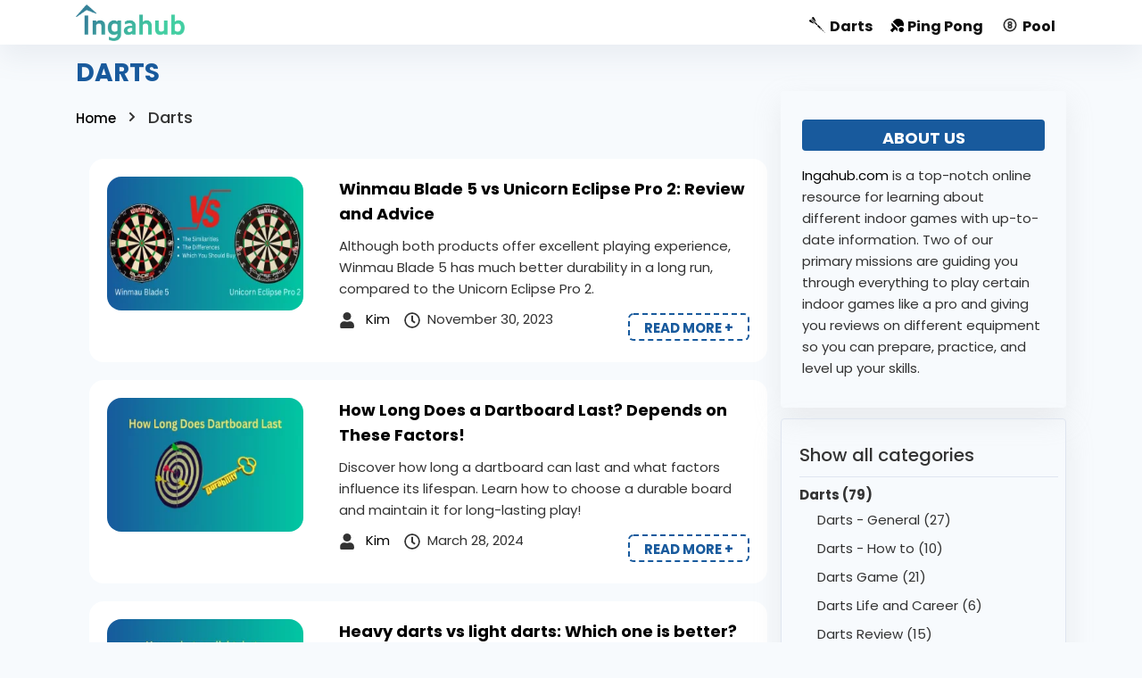

--- FILE ---
content_type: text/html
request_url: https://ingahub.com/darts/page/7
body_size: 14043
content:
<!DOCTYPE html><html lang="en" prefix="og: http://ogp.me/ns#"><head><meta charSet="UTF-8"/><meta name="viewport" content="width=device-width, initial-scale=1, shrink-to-fit=no"/><meta name="facebook-domain-verification" content=""/><meta name="google-site-verification" content="jgnamJ4-Dzj18jfMgRnr3WcRFauCa352-ZejShxuBrE"/><meta name="p:domain_verify" content="45212f6a9ace50b2e1a15c4ae11adae6"/><link rel="canonical" href="https://ingahub.com/darts/page/7"/><link rel="alternate" href="https://ingahub.com/darts/page/7" hrefLang="en"/><meta property="og:locale" content="en_US"/><meta property="og:type" content="article"/><meta property="og:url" content="https://ingahub.com/darts"/><meta property="og:site_name" content="IngaHub"/><meta name="twitter:card" content="summary_large_image"/><script type="application/ld+json" class="yoast-schema-graph">{"@context":"https://schema.org","@graph":[{"@type":"CollectionPage","@id":"https://ingahub.com/darts","url":"https://ingahub.com/darts","name":"Learn Proper Techniques & Get Equipment for Darts","isPartOf":{"@id":"https://ingahub.com/#website"},"description":"Want to level up your darts game? We’ll guide you on proper techniques, different exciting games, and how to buy high-quality darts equipment.","breadcrumb":{"@id":"https://ingahub.com/darts#breadcrumb"},"inLanguage":"en-US"},{"@type":"BreadcrumbList","@id":"https://ingahub.com/darts#breadcrumb","itemListElement":[{"@type":"ListItem","position":1,"name":"Home","item":"https://ingahub.com/"},{"@type":"ListItem","position":2,"name":"Darts"}]},{"@type":"WebSite","@id":"https://ingahub.com/#website","url":"https://ingahub.com/","name":"IngaHub","description":"","publisher":{"@id":"https://ingahub.com/#organization"},"potentialAction":[{"@type":"SearchAction","target":{"@type":"EntryPoint","urlTemplate":"https://ingahub.com/?s={search_term_string}"},"query-input":"required name=search_term_string"}],"inLanguage":"en-US"},{"@type":"Organization","@id":"https://ingahub.com/#organization","name":"IngaHub","url":"https://ingahub.com/","logo":{"@type":"ImageObject","inLanguage":"en-US","@id":"https://ingahub.com/#/schema/logo/image/","url":"https://ingahub.com/wp-content/uploads/2023/02/V1.png","contentUrl":"https://ingahub.com/wp-content/uploads/2023/02/V1.png","width":81,"height":29,"caption":"IngaHub"},"image":{"@id":"https://ingahub.com/#/schema/logo/image/"}}]}</script><meta name="robots" content="index, follow"/><meta name="dmca-site-verification" content="d2hZVjhkR1dER0EzREFkSWdiR1pQUT090"/><title>Page 7 of 14 - Learn Proper Techniques &amp; Get Equipment for Darts</title><meta name="description" content="Page 7 of 14 - Want to level up your darts game? We’ll guide you on proper techniques, different exciting games, and how to buy high-quality darts equipment."/><meta property="og:title" content="Page 7 of 14 - Learn Proper Techniques &amp; Get Equipment for Darts"/><meta property="og:description" content="Page 7 of 14 - Want to level up your darts game? We’ll guide you on proper techniques, different exciting games, and how to buy high-quality darts equipment."/><script async="" src="https://pagead2.googlesyndication.com/pagead/js/adsbygoogle.js?client=ca-pub-4418700921099975" crossorigin="anonymous"></script><meta name="next-head-count" content="20"/><meta charSet="UTF-8"/><link rel="profile" href="https://gmpg.org/xfn/11"/><link rel="icon" href="/assets/images/logo.ico"/><link rel="icon" href="/assets/images/favicon-32x32.ico" sizes="32x32"/><link rel="icon" href="/assets/images/favicon-96x96.ico" sizes="192x192"/><link rel="apple-touch-icon-precomposed" href="/assets/images/logo.ico"/><meta name="msapplication-TileImage" content="/assets/images/logo.ico"/><link rel="preload" href="/assets/fonts/regular.woff" as="font" type="font/woff2" crossorigin=""/><link rel="preload" href="/assets/fonts/500.woff" as="font" type="font/woff2" crossorigin=""/><link rel="preload" href="/assets/fonts/600.woff" as="font" type="font/woff2" crossorigin=""/><link rel="preload" href="/assets/fonts/700.woff" as="font" type="font/woff2" crossorigin=""/><link rel="preload" href="/assets/fonts/regular.woff2" as="font" type="font/woff2" crossorigin=""/><link rel="preload" href="/assets/fonts/500.woff2" as="font" type="font/woff2" crossorigin=""/><link rel="preload" href="/assets/fonts/600.woff2" as="font" type="font/woff2" crossorigin=""/><link rel="preload" href="/assets/fonts/700.woff2" as="font" type="font/woff2" crossorigin=""/><link rel="preload" href="/_next/static/css/9a5276867204b438.css" as="style" crossorigin=""/><link rel="stylesheet" href="/_next/static/css/9a5276867204b438.css" crossorigin="" data-n-g=""/><link rel="preload" href="/_next/static/css/4690b6463c8ca913.css" as="style" crossorigin=""/><link rel="stylesheet" href="/_next/static/css/4690b6463c8ca913.css" crossorigin="" data-n-p=""/><noscript data-n-css=""></noscript><script defer="" crossorigin="" nomodule="" src="/_next/static/chunks/polyfills-c67a75d1b6f99dc8.js"></script><script src="/_next/static/chunks/webpack-d36351e7d152745b.js" defer="" crossorigin=""></script><script src="/_next/static/chunks/framework-e14092e0d084b50d.js" defer="" crossorigin=""></script><script src="/_next/static/chunks/main-a3a8c20ad0f90b33.js" defer="" crossorigin=""></script><script src="/_next/static/chunks/pages/_app-7a1f22b6e95d05e0.js" defer="" crossorigin=""></script><script src="/_next/static/chunks/545f34e4-755c29bb52d59c39.js" defer="" crossorigin=""></script><script src="/_next/static/chunks/d0c16330-f92ed09aa44779ab.js" defer="" crossorigin=""></script><script src="/_next/static/chunks/0c428ae2-eafaace390a9011a.js" defer="" crossorigin=""></script><script src="/_next/static/chunks/1bfc9850-8765374493158736.js" defer="" crossorigin=""></script><script src="/_next/static/chunks/ae51ba48-f8e8d759cf0d57ac.js" defer="" crossorigin=""></script><script src="/_next/static/chunks/75fc9c18-1d86b0fc03733381.js" defer="" crossorigin=""></script><script src="/_next/static/chunks/757-1bf0ae9e8b03f8cf.js" defer="" crossorigin=""></script><script src="/_next/static/chunks/251-25724b300f713648.js" defer="" crossorigin=""></script><script src="/_next/static/chunks/pages/darts/page/%5B...page%5D-10cc55a8f81acb91.js" defer="" crossorigin=""></script><script src="/_next/static/w0yIq82KvY82PBamtEjaO/_buildManifest.js" defer="" crossorigin=""></script><script src="/_next/static/w0yIq82KvY82PBamtEjaO/_ssgManifest.js" defer="" crossorigin=""></script></head><body class="font-poppins text-base bg-[#F7FAFD] box-border text-blog-gray"><div id="__next"><header id="main-header" class="header_main__OSN7w"><div class="header_wrapper__fEOmW container items-center flex-row justify-between hidden md:flex"><div class="header_logo__XFjEt"><a class="flex items-center " href="/"><img alt="logo" loading="lazy" width="122" height="40" decoding="async" data-nimg="1" style="color:transparent" src="/assets/images/layout/logo-desktop.png"/></a></div><div class="header_main_nav__xRKaY"><nav class="menu-nav"><ul class="header_menu_list__3BBOL"><li class="flex items-center px-2 relative "><a class="flex items-center " href="/darts"><svg stroke="currentColor" fill="currentColor" stroke-width="0" viewBox="0 0 512 512" height="20" width="20" xmlns="http://www.w3.org/2000/svg"><path d="M134.745 22.098c-4.538-.146-9.08 1.43-14.893 7.243-5.586 5.586-11.841 21.725-15.248 35.992-.234.979-.444 1.907-.654 2.836l114.254 105.338c-7.18-28.538-17.555-59.985-29.848-86.75-11.673-25.418-25.249-46.657-37.514-57.024-6.132-5.183-11.56-7.488-16.097-7.635zM92.528 82.122L82.124 92.526 243.58 267.651l24.072-24.072L92.528 82.122zm-24.357 21.826c-.929.21-1.857.42-2.836.654-14.267 3.407-30.406 9.662-35.993 15.248-5.813 5.813-7.39 10.355-7.244 14.893.147 4.538 2.452 9.965 7.635 16.098 10.367 12.265 31.608 25.842 57.025 37.515 26.766 12.293 58.211 22.669 86.749 29.848L68.17 103.948zM280.899 255.79l-25.107 25.107 73.265 79.469 31.31-31.31L280.9 255.79zm92.715 85.476l-32.346 32.344 2.07 2.246c.061.058 4.419 4.224 10.585 6.28 6.208 2.069 12.71 2.88 21.902-6.313 9.192-9.192 8.38-15.694 6.31-21.902-2.057-6.174-6.235-10.54-6.283-10.59l-2.238-2.065zm20.172 41.059a46.23 46.23 0 0 1-5.233 6.226 46.241 46.241 0 0 1-6.226 5.235L489.91 489.91l-96.125-107.586z"></path></svg><span class="header_nav_link__Vz9kH pt-[8px] px-[4px] pb-[4px] inline-block">Darts</span></a><ul class="header_sub_menu01__xnpFi undefined"><li class="menu-items"><a class="hover:text-blog-primary" href="/darts/darts-general">General</a></li><li class="menu-items"><a class="hover:text-blog-primary" href="/darts/darts-game">Darts Game</a></li><li class="menu-items"><a class="hover:text-blog-primary" href="/darts/darts-life-and-career">Life and Career</a></li><li class="menu-items"><a class="hover:text-blog-primary" href="/darts/darts-how-to">How to</a></li><li class="menu-items"><a class="hover:text-blog-primary" href="/darts/darts-review">Review</a></li><li class="menu-items"><a class="hover:text-blog-primary" href="/free-online-darts-scorer">Free Online Darts Scorer</a></li></ul></li><li class="flex items-center px-2 relative "><a class="flex items-center " href="/ping-pong"><svg stroke="currentColor" fill="currentColor" stroke-width="0" viewBox="0 0 512 512" height="15" width="15" xmlns="http://www.w3.org/2000/svg"><path d="M496.2 296.5C527.7 218.7 512 126.2 449 63.1 365.1-21 229-21 145.1 63.1l-56 56.1 211.5 211.5c46.1-62.1 131.5-77.4 195.6-34.2zm-217.9 79.7L57.9 155.9c-27.3 45.3-21.7 105 17.3 144.1l34.5 34.6L6.7 424c-8.6 7.5-9.1 20.7-1 28.8l53.4 53.5c8 8.1 21.2 7.6 28.7-1L177.1 402l35.7 35.7c19.7 19.7 44.6 30.5 70.3 33.3-7.1-17-11-35.6-11-55.1-.1-13.8 2.5-27 6.2-39.7zM416 320c-53 0-96 43-96 96s43 96 96 96 96-43 96-96-43-96-96-96z"></path></svg><span class="header_nav_link__Vz9kH pt-[8px] px-[4px] pb-[4px] inline-block">Ping Pong</span></a><ul class="header_sub_menu01__xnpFi undefined"><li class="menu-items"><a class="hover:text-blog-primary" href="/ping-pong/basic-guides">Basic Guides</a></li><li class="menu-items"><a class="hover:text-blog-primary" href="/ping-pong/techniques-and-improving-tips">Techniques and Improving Tips</a></li><li class="menu-items"><a class="hover:text-blog-primary" href="/ping-pong/life-and-career">Life and Career</a></li><li class="menu-items"><a class="hover:text-blog-primary" href="/ping-pong/maintenance-and-care">Maintenance and Care</a></li><li class="menu-items"><a class="hover:text-blog-primary" href="/ping-pong/buyer-guide">Buyer Guide</a></li></ul></li><li class="flex items-center px-2 relative "><span class="flex items-center "><svg stroke="currentColor" fill="none" stroke-width="2" viewBox="0 0 24 24" stroke-linecap="round" stroke-linejoin="round" height="20" width="20" xmlns="http://www.w3.org/2000/svg"><path stroke="none" d="M0 0h24v24H0z" fill="none"></path><path d="M12 10m-2 0a2 2 0 1 0 4 0a2 2 0 1 0 -4 0"></path><path d="M12 14m-2 0a2 2 0 1 0 4 0a2 2 0 1 0 -4 0"></path><path d="M12 12m-8 0a8 8 0 1 0 16 0a8 8 0 1 0 -16 0"></path></svg><span class="header_nav_link__Vz9kH pt-[8px] pb-[4px] px-[4px] inline-block">Pool</span></span></li></ul></nav></div></div><nav class="block md:hidden top-0 left-0 z-50  w-full absolute bg-white"><div class="container"><div class="styles_navigate__s6gaF flex items-center relative"><button aria-label="Menu"><svg viewBox="0 0 24 24" xmlns="http://www.w3.org/2000/svg"><g><line stroke-linecap="round" id="rhlinemenu_1" y2="6" x2="24" y1="6" x1="0"></line><line stroke-linecap="round" id="rhlinemenu_2" y2="14" x2="16" y1="14" x1="0"></line><line stroke-linecap="round" id="rhlinemenu_3" y2="22" x2="20" y1="22" x1="0"></line></g></svg></button><a href="/"><div class="inline-block"><picture><source type="image/webp" srcSet="/_next/static/optimize-images/logo-desktop-b8ece-320.webp" media="(max-width: 320px)"/><source type="image/webp" srcSet="/_next/static/optimize-images/logo-desktop-9a6df-362.webp" media="(min-width: 321px)"/><source type="image/png" srcSet="/_next/static/optimize-images/logo-desktop-b8ece-320.webp" media="(max-width: 320px)"/><source type="image/png" srcSet="/_next/static/optimize-images/logo-desktop-9a6df-362.webp" media="(min-width: 321px)"/><img loading="eager" decoding="async" src="/_next/static/optimize-images/logo-desktop-9a6df-362.webp" width="108" height="35" alt="logo"/></picture></div></a></div><div class="hidden styles_mb_overlay__j_u3t"><div class="py-8 styles_mb_wrapper__o1MN5"><a href="/"><img alt="logo" loading="lazy" width="152" height="50" decoding="async" data-nimg="1" style="color:transparent" src="/assets/images/layout/logo-desktop.png"/></a><ul class="w-full ml-8"><li class="group lg:mr-[16px] xl:mr-10 relative cursor-pointer  text-blog-black-primary items-center justify-center my-2"><span class="font-medium mr-[5px] group-hover:text-blog-primary group-hover:underline group-hover:duration-500 text-blog-primary uppercase"> <a class="font-medium mr-[5px] group-hover:text-blog-primary group-hover:underline group-hover:duration-500 text-blog-primary uppercase" href="/darts">Darts</a></span><ul class="header_sub_menu01__xnpFi ml-8"><li class="menu-items"><a class="hover:text-blog-primary" href="/darts/darts-general">General</a></li><li class="menu-items"><a class="hover:text-blog-primary" href="/darts/darts-game">Darts Game</a></li><li class="menu-items"><a class="hover:text-blog-primary" href="/darts/darts-life-and-career">Life and Career</a></li><li class="menu-items"><a class="hover:text-blog-primary" href="/darts/darts-how-to">How to</a></li><li class="menu-items"><a class="hover:text-blog-primary" href="/darts/darts-review">Review</a></li><li class="menu-items"><a class="hover:text-blog-primary" href="/free-online-darts-scorer">Free Online Darts Scorer</a></li></ul></li><li class="group lg:mr-[16px] xl:mr-10 relative cursor-pointer  text-blog-black-primary items-center justify-center my-2"><span class="font-medium mr-[5px] group-hover:text-blog-primary group-hover:underline group-hover:duration-500 text-blog-primary uppercase"> <a class="font-medium mr-[5px] group-hover:text-blog-primary group-hover:underline group-hover:duration-500 text-blog-primary uppercase" href="/ping-pong">Ping Pong</a></span><ul class="header_sub_menu01__xnpFi ml-8"><li class="menu-items"><a class="hover:text-blog-primary" href="/ping-pong/basic-guides">Basic Guides</a></li><li class="menu-items"><a class="hover:text-blog-primary" href="/ping-pong/techniques-and-improving-tips">Techniques and Improving Tips</a></li><li class="menu-items"><a class="hover:text-blog-primary" href="/ping-pong/life-and-career">Life and Career</a></li><li class="menu-items"><a class="hover:text-blog-primary" href="/ping-pong/maintenance-and-care">Maintenance and Care</a></li><li class="menu-items"><a class="hover:text-blog-primary" href="/ping-pong/buyer-guide">Buyer Guide</a></li></ul></li><li class="group lg:mr-[16px] xl:mr-10 relative cursor-pointer  text-blog-black-primary items-center justify-center my-2"><a class="font-medium mr-[5px] group-hover:text-blog-primary group-hover:underline group-hover:duration-500 text-blog-primary uppercase">Pool</a></li></ul><button class="text-center styles_mb_close_wrapper__dbTP9"><span class="styles_mb_close__iI82b"><svg stroke="currentColor" fill="currentColor" stroke-width="0" viewBox="0 0 512 512" class="inline-block" height="25" width="25" xmlns="http://www.w3.org/2000/svg"><path d="M289.94 256l95-95A24 24 0 00351 127l-95 95-95-95a24 24 0 00-34 34l95 95-95 95a24 24 0 1034 34l95-95 95 95a24 24 0 0034-34z"></path></svg></span></button></div></div></div></nav></header><main class="mt-[50px]"><div class="pb-8"><h1 class="container uppercase text-blog-primary typo-h2 pt-2 lg:pt-3 font-bold">Darts</h1><div class="container flex flex-wrap lg:flex-nowrap lg:justify-between justify-center"><div class="my-4"><div class="mb-6 lg:mb-8"><div class="text-center lg:text-left"><div class="inline"><a class="text-hover-underline font-medium" href="/">Home</a></div><div class="inline"><span class="align-top mx-3"><svg stroke="currentColor" fill="currentColor" stroke-width="0" viewBox="0 0 320 512" class="text-xs inline" height="1em" width="1em" xmlns="http://www.w3.org/2000/svg"><path d="M285.476 272.971L91.132 467.314c-9.373 9.373-24.569 9.373-33.941 0l-22.667-22.667c-9.357-9.357-9.375-24.522-.04-33.901L188.505 256 34.484 101.255c-9.335-9.379-9.317-24.544.04-33.901l22.667-22.667c9.373-9.373 24.569-9.373 33.941 0L285.475 239.03c9.373 9.372 9.373 24.568.001 33.941z"></path></svg></span><span class="text-sm lg:text-lg font-medium">Darts</span></div></div></div><section class="container"><div class=""><div class="bg-blog-white duration-150 flex flex-wrap md:flex-nowrap hover:shadow-[0px_0px_20px_#7c787833] rounded-2xl justify-center my-5"><div class="m-5 md:min-w-[220px]"><img loading="null" decoding="async" src="https://s3.ap-southeast-1.amazonaws.com/ingahub.com/images/2023/04/winmau-blade-5-vs-unicorn-eclipse-pro-2-300x169.webp" srcSet="https://s3.ap-southeast-1.amazonaws.com/ingahub.com/images/2023/04/winmau-blade-5-vs-unicorn-eclipse-pro-2-300x169.webp 300w, https://s3.ap-southeast-1.amazonaws.com/ingahub.com/images/2023/04/winmau-blade-5-vs-unicorn-eclipse-pro-2-1024x576.webp 1024w, https://s3.ap-southeast-1.amazonaws.com/ingahub.com/images/2023/04/winmau-blade-5-vs-unicorn-eclipse-pro-2-768x432.webp 768w, https://s3.ap-southeast-1.amazonaws.com/ingahub.com/images/2023/04/winmau-blade-5-vs-unicorn-eclipse-pro-2-1536x864.webp 1536w, https://s3.ap-southeast-1.amazonaws.com/ingahub.com/images/2023/04/winmau-blade-5-vs-unicorn-eclipse-pro-2-2048x1152.webp 2048w, https://s3.ap-southeast-1.amazonaws.com/ingahub.com/images/2023/04/winmau-blade-5-vs-unicorn-eclipse-pro-2-267x150.webp 267w, https://s3.ap-southeast-1.amazonaws.com/ingahub.com/images/2023/04/winmau-blade-5-vs-unicorn-eclipse-pro-2-100x56.webp 100w, https://s3.ap-southeast-1.amazonaws.com/ingahub.com/images/2023/04/winmau-blade-5-vs-unicorn-eclipse-pro-2-622x350.webp 622w, https://s3.ap-southeast-1.amazonaws.com/ingahub.com/images/2023/04/winmau-blade-5-vs-unicorn-eclipse-pro-2-788x443.webp 788w, https://s3.ap-southeast-1.amazonaws.com/ingahub.com/images/2023/04/winmau-blade-5-vs-unicorn-eclipse-pro-2.webp 750w" sizes="(max-width: 300px) 100vw, 300px" width="200" height="200" alt="winmau-blade-5-vs-unicorn-eclipse-pro-2" class="h-[150px] w-full rounded-2xl"/></div><div class="m-5 relative rounded-t-2xl"><h2 class="typo-h3 font-bold mb-small"><a href="/winmau-blade-5-vs-unicorn-eclipse-pro-2">Winmau Blade 5 vs Unicorn Eclipse Pro 2: Review and Advice</a></h2><p class="my-small">Although both products offer excellent playing experience, Winmau Blade 5 has much better durability in a long run, compared to the Unicorn Eclipse Pro 2.</p><div class="flex flex-row justify-between flex-wrap"><p class="flex flex-row justify-between flex-wrap mb-4"><span class="mr-4"><svg stroke="currentColor" fill="currentColor" stroke-width="0" viewBox="0 0 448 512" class="inline-block mr-2" height="18" width="18" xmlns="http://www.w3.org/2000/svg"><path d="M224 256c70.7 0 128-57.3 128-128S294.7 0 224 0 96 57.3 96 128s57.3 128 128 128zm89.6 32h-16.7c-22.2 10.2-46.9 16-72.9 16s-50.6-5.8-72.9-16h-16.7C60.2 288 0 348.2 0 422.4V464c0 26.5 21.5 48 48 48h352c26.5 0 48-21.5 48-48v-41.6c0-74.2-60.2-134.4-134.4-134.4z"></path></svg><a class="hover:underline" href="/author/kim"> <!-- -->Kim</a></span><span class="mr-4"><svg stroke="currentColor" fill="currentColor" stroke-width="0" viewBox="0 0 512 512" class="inline-block mr-2" height="18" width="18" xmlns="http://www.w3.org/2000/svg"><path d="M256 8C119 8 8 119 8 256s111 248 248 248 248-111 248-248S393 8 256 8zm0 448c-110.5 0-200-89.5-200-200S145.5 56 256 56s200 89.5 200 200-89.5 200-200 200zm61.8-104.4l-84.9-61.7c-3.1-2.3-4.9-5.9-4.9-9.7V116c0-6.6 5.4-12 12-12h32c6.6 0 12 5.4 12 12v141.7l66.8 48.6c5.4 3.9 6.5 11.4 2.6 16.8L334.6 349c-3.9 5.3-11.4 6.5-16.8 2.6z"></path></svg>November 30, 2023</span></p><a class="font-bold px-4 self-center pt-[3px] border-dashed border-2 border-[#185a9d] rounded-md hover:bg-blog-secondary hover:text-blog-white text-blog-primary" href="/winmau-blade-5-vs-unicorn-eclipse-pro-2"> <!-- -->READ MORE +</a></div></div></div><div class="bg-blog-white duration-150 flex flex-wrap md:flex-nowrap hover:shadow-[0px_0px_20px_#7c787833] rounded-2xl justify-center my-5"><div class="m-5 md:min-w-[220px]"><img loading="null" decoding="async" src="https://s3.ap-southeast-1.amazonaws.com/ingahub.com/images/2023/04/how-long-does-dartboard-last-300x169.webp" srcSet="https://s3.ap-southeast-1.amazonaws.com/ingahub.com/images/2023/04/how-long-does-dartboard-last-300x169.webp 300w, https://s3.ap-southeast-1.amazonaws.com/ingahub.com/images/2023/04/how-long-does-dartboard-last-1024x576.webp 1024w, https://s3.ap-southeast-1.amazonaws.com/ingahub.com/images/2023/04/how-long-does-dartboard-last-768x432.webp 768w, https://s3.ap-southeast-1.amazonaws.com/ingahub.com/images/2023/04/how-long-does-dartboard-last-1536x864.webp 1536w, https://s3.ap-southeast-1.amazonaws.com/ingahub.com/images/2023/04/how-long-does-dartboard-last-2048x1152.webp 2048w, https://s3.ap-southeast-1.amazonaws.com/ingahub.com/images/2023/04/how-long-does-dartboard-last-267x150.webp 267w, https://s3.ap-southeast-1.amazonaws.com/ingahub.com/images/2023/04/how-long-does-dartboard-last-100x56.webp 100w, https://s3.ap-southeast-1.amazonaws.com/ingahub.com/images/2023/04/how-long-does-dartboard-last-622x350.webp 622w, https://s3.ap-southeast-1.amazonaws.com/ingahub.com/images/2023/04/how-long-does-dartboard-last-788x443.webp 788w, https://s3.ap-southeast-1.amazonaws.com/ingahub.com/images/2023/04/how-long-does-dartboard-last.webp 750w" sizes="(max-width: 300px) 100vw, 300px" width="200" height="200" alt="how-long-does-dartboard-last" class="h-[150px] w-full rounded-2xl"/></div><div class="m-5 relative rounded-t-2xl"><h2 class="typo-h3 font-bold mb-small"><a href="/how-long-does-a-dartboard-last">How Long Does a Dartboard Last? Depends on These Factors!</a></h2><p class="my-small">Discover how long a dartboard can last and what factors influence its lifespan. Learn how to choose a durable board and maintain it for long-lasting play!</p><div class="flex flex-row justify-between flex-wrap"><p class="flex flex-row justify-between flex-wrap mb-4"><span class="mr-4"><svg stroke="currentColor" fill="currentColor" stroke-width="0" viewBox="0 0 448 512" class="inline-block mr-2" height="18" width="18" xmlns="http://www.w3.org/2000/svg"><path d="M224 256c70.7 0 128-57.3 128-128S294.7 0 224 0 96 57.3 96 128s57.3 128 128 128zm89.6 32h-16.7c-22.2 10.2-46.9 16-72.9 16s-50.6-5.8-72.9-16h-16.7C60.2 288 0 348.2 0 422.4V464c0 26.5 21.5 48 48 48h352c26.5 0 48-21.5 48-48v-41.6c0-74.2-60.2-134.4-134.4-134.4z"></path></svg><a class="hover:underline" href="/author/kim"> <!-- -->Kim</a></span><span class="mr-4"><svg stroke="currentColor" fill="currentColor" stroke-width="0" viewBox="0 0 512 512" class="inline-block mr-2" height="18" width="18" xmlns="http://www.w3.org/2000/svg"><path d="M256 8C119 8 8 119 8 256s111 248 248 248 248-111 248-248S393 8 256 8zm0 448c-110.5 0-200-89.5-200-200S145.5 56 256 56s200 89.5 200 200-89.5 200-200 200zm61.8-104.4l-84.9-61.7c-3.1-2.3-4.9-5.9-4.9-9.7V116c0-6.6 5.4-12 12-12h32c6.6 0 12 5.4 12 12v141.7l66.8 48.6c5.4 3.9 6.5 11.4 2.6 16.8L334.6 349c-3.9 5.3-11.4 6.5-16.8 2.6z"></path></svg>March 28, 2024</span></p><a class="font-bold px-4 self-center pt-[3px] border-dashed border-2 border-[#185a9d] rounded-md hover:bg-blog-secondary hover:text-blog-white text-blog-primary" href="/how-long-does-a-dartboard-last"> <!-- -->READ MORE +</a></div></div></div><div class="bg-blog-white duration-150 flex flex-wrap md:flex-nowrap hover:shadow-[0px_0px_20px_#7c787833] rounded-2xl justify-center my-5"><div class="m-5 md:min-w-[220px]"><img loading="null" decoding="async" src="https://s3.ap-southeast-1.amazonaws.com/ingahub.com/images/2023/03/Heavy-darts-vs-light-darts-300x169.webp" srcSet="https://s3.ap-southeast-1.amazonaws.com/ingahub.com/images/2023/03/Heavy-darts-vs-light-darts-300x169.webp 300w, https://s3.ap-southeast-1.amazonaws.com/ingahub.com/images/2023/03/Heavy-darts-vs-light-darts-1024x576.webp 1024w, https://s3.ap-southeast-1.amazonaws.com/ingahub.com/images/2023/03/Heavy-darts-vs-light-darts-768x432.webp 768w, https://s3.ap-southeast-1.amazonaws.com/ingahub.com/images/2023/03/Heavy-darts-vs-light-darts-1536x864.webp 1536w, https://s3.ap-southeast-1.amazonaws.com/ingahub.com/images/2023/03/Heavy-darts-vs-light-darts-2048x1152.webp 2048w, https://s3.ap-southeast-1.amazonaws.com/ingahub.com/images/2023/03/Heavy-darts-vs-light-darts-267x150.webp 267w, https://s3.ap-southeast-1.amazonaws.com/ingahub.com/images/2023/03/Heavy-darts-vs-light-darts-100x56.webp 100w, https://s3.ap-southeast-1.amazonaws.com/ingahub.com/images/2023/03/Heavy-darts-vs-light-darts-622x350.webp 622w, https://s3.ap-southeast-1.amazonaws.com/ingahub.com/images/2023/03/Heavy-darts-vs-light-darts-788x443.webp 788w, https://s3.ap-southeast-1.amazonaws.com/ingahub.com/images/2023/03/Heavy-darts-vs-light-darts.webp 750w" sizes="(max-width: 300px) 100vw, 300px" width="200" height="200" alt="Heavy-darts-vs-light-darts" class="h-[150px] w-full rounded-2xl"/></div><div class="m-5 relative rounded-t-2xl"><h2 class="typo-h3 font-bold mb-small"><a href="/heavy-darts-vs-light-darts-which-one-is-better">Heavy darts vs light darts: Which one is better?</a></h2><p class="my-small">Learn the differences, pros, and cons of heavy darts vs light darts. Don’t know which one is better? Read our advice.</p><div class="flex flex-row justify-between flex-wrap"><p class="flex flex-row justify-between flex-wrap mb-4"><span class="mr-4"><svg stroke="currentColor" fill="currentColor" stroke-width="0" viewBox="0 0 448 512" class="inline-block mr-2" height="18" width="18" xmlns="http://www.w3.org/2000/svg"><path d="M224 256c70.7 0 128-57.3 128-128S294.7 0 224 0 96 57.3 96 128s57.3 128 128 128zm89.6 32h-16.7c-22.2 10.2-46.9 16-72.9 16s-50.6-5.8-72.9-16h-16.7C60.2 288 0 348.2 0 422.4V464c0 26.5 21.5 48 48 48h352c26.5 0 48-21.5 48-48v-41.6c0-74.2-60.2-134.4-134.4-134.4z"></path></svg><a class="hover:underline" href="/author/kim"> <!-- -->Kim</a></span><span class="mr-4"><svg stroke="currentColor" fill="currentColor" stroke-width="0" viewBox="0 0 512 512" class="inline-block mr-2" height="18" width="18" xmlns="http://www.w3.org/2000/svg"><path d="M256 8C119 8 8 119 8 256s111 248 248 248 248-111 248-248S393 8 256 8zm0 448c-110.5 0-200-89.5-200-200S145.5 56 256 56s200 89.5 200 200-89.5 200-200 200zm61.8-104.4l-84.9-61.7c-3.1-2.3-4.9-5.9-4.9-9.7V116c0-6.6 5.4-12 12-12h32c6.6 0 12 5.4 12 12v141.7l66.8 48.6c5.4 3.9 6.5 11.4 2.6 16.8L334.6 349c-3.9 5.3-11.4 6.5-16.8 2.6z"></path></svg>April 15, 2023</span></p><a class="font-bold px-4 self-center pt-[3px] border-dashed border-2 border-[#185a9d] rounded-md hover:bg-blog-secondary hover:text-blog-white text-blog-primary" href="/heavy-darts-vs-light-darts-which-one-is-better"> <!-- -->READ MORE +</a></div></div></div><div class="bg-blog-white duration-150 flex flex-wrap md:flex-nowrap hover:shadow-[0px_0px_20px_#7c787833] rounded-2xl justify-center my-5"><div class="m-5 md:min-w-[220px]"><img loading="null" decoding="async" src="https://s3.ap-southeast-1.amazonaws.com/ingahub.com/images/2023/02/do-soft-tip-darts-damage-walls-300x169.webp" srcSet="https://s3.ap-southeast-1.amazonaws.com/ingahub.com/images/2023/02/do-soft-tip-darts-damage-walls-300x169.webp 300w, https://s3.ap-southeast-1.amazonaws.com/ingahub.com/images/2023/02/do-soft-tip-darts-damage-walls-1024x576.webp 1024w, https://s3.ap-southeast-1.amazonaws.com/ingahub.com/images/2023/02/do-soft-tip-darts-damage-walls-768x432.webp 768w, https://s3.ap-southeast-1.amazonaws.com/ingahub.com/images/2023/02/do-soft-tip-darts-damage-walls-1536x864.webp 1536w, https://s3.ap-southeast-1.amazonaws.com/ingahub.com/images/2023/02/do-soft-tip-darts-damage-walls-2048x1152.webp 2048w, https://s3.ap-southeast-1.amazonaws.com/ingahub.com/images/2023/02/do-soft-tip-darts-damage-walls-267x150.webp 267w, https://s3.ap-southeast-1.amazonaws.com/ingahub.com/images/2023/02/do-soft-tip-darts-damage-walls-100x56.webp 100w, https://s3.ap-southeast-1.amazonaws.com/ingahub.com/images/2023/02/do-soft-tip-darts-damage-walls-622x350.webp 622w, https://s3.ap-southeast-1.amazonaws.com/ingahub.com/images/2023/02/do-soft-tip-darts-damage-walls-788x443.webp 788w, https://s3.ap-southeast-1.amazonaws.com/ingahub.com/images/2023/02/do-soft-tip-darts-damage-walls.webp 750w" sizes="(max-width: 300px) 100vw, 300px" width="200" height="200" alt="do-soft-tip-darts-damage-walls" class="h-[150px] w-full rounded-2xl"/></div><div class="m-5 relative rounded-t-2xl"><h2 class="typo-h3 font-bold mb-small"><a href="/do-soft-tip-darts-damage-walls">Do Soft Tip Darts Damage Walls? What Are Soft Tip Darts Made Of?</a></h2><p class="my-small">Yes, soft-tip darts can damage walls when you throw with great force. Learn more about in detail and how to protect your walls from any potential damage.</p><div class="flex flex-row justify-between flex-wrap"><p class="flex flex-row justify-between flex-wrap mb-4"><span class="mr-4"><svg stroke="currentColor" fill="currentColor" stroke-width="0" viewBox="0 0 448 512" class="inline-block mr-2" height="18" width="18" xmlns="http://www.w3.org/2000/svg"><path d="M224 256c70.7 0 128-57.3 128-128S294.7 0 224 0 96 57.3 96 128s57.3 128 128 128zm89.6 32h-16.7c-22.2 10.2-46.9 16-72.9 16s-50.6-5.8-72.9-16h-16.7C60.2 288 0 348.2 0 422.4V464c0 26.5 21.5 48 48 48h352c26.5 0 48-21.5 48-48v-41.6c0-74.2-60.2-134.4-134.4-134.4z"></path></svg><a class="hover:underline" href="/author/kim"> <!-- -->Kim</a></span><span class="mr-4"><svg stroke="currentColor" fill="currentColor" stroke-width="0" viewBox="0 0 512 512" class="inline-block mr-2" height="18" width="18" xmlns="http://www.w3.org/2000/svg"><path d="M256 8C119 8 8 119 8 256s111 248 248 248 248-111 248-248S393 8 256 8zm0 448c-110.5 0-200-89.5-200-200S145.5 56 256 56s200 89.5 200 200-89.5 200-200 200zm61.8-104.4l-84.9-61.7c-3.1-2.3-4.9-5.9-4.9-9.7V116c0-6.6 5.4-12 12-12h32c6.6 0 12 5.4 12 12v141.7l66.8 48.6c5.4 3.9 6.5 11.4 2.6 16.8L334.6 349c-3.9 5.3-11.4 6.5-16.8 2.6z"></path></svg>May 26, 2023</span></p><a class="font-bold px-4 self-center pt-[3px] border-dashed border-2 border-[#185a9d] rounded-md hover:bg-blog-secondary hover:text-blog-white text-blog-primary" href="/do-soft-tip-darts-damage-walls"> <!-- -->READ MORE +</a></div></div></div><div class="bg-blog-white duration-150 flex flex-wrap md:flex-nowrap hover:shadow-[0px_0px_20px_#7c787833] rounded-2xl justify-center my-5"><div class="m-5 md:min-w-[220px]"><img loading="null" decoding="async" src="https://s3.ap-southeast-1.amazonaws.com/ingahub.com/images/2023/02/history-of-dart-300x169.webp" srcSet="https://s3.ap-southeast-1.amazonaws.com/ingahub.com/images/2023/02/history-of-dart-300x169.webp 300w, https://s3.ap-southeast-1.amazonaws.com/ingahub.com/images/2023/02/history-of-dart-1024x576.webp 1024w, https://s3.ap-southeast-1.amazonaws.com/ingahub.com/images/2023/02/history-of-dart-768x432.webp 768w, https://s3.ap-southeast-1.amazonaws.com/ingahub.com/images/2023/02/history-of-dart-1536x864.webp 1536w, https://s3.ap-southeast-1.amazonaws.com/ingahub.com/images/2023/02/history-of-dart-2048x1152.webp 2048w, https://s3.ap-southeast-1.amazonaws.com/ingahub.com/images/2023/02/history-of-dart-267x150.webp 267w, https://s3.ap-southeast-1.amazonaws.com/ingahub.com/images/2023/02/history-of-dart-100x56.webp 100w, https://s3.ap-southeast-1.amazonaws.com/ingahub.com/images/2023/02/history-of-dart-622x350.webp 622w, https://s3.ap-southeast-1.amazonaws.com/ingahub.com/images/2023/02/history-of-dart-788x443.webp 788w, https://s3.ap-southeast-1.amazonaws.com/ingahub.com/images/2023/02/history-of-dart.webp 750w" sizes="(max-width: 300px) 100vw, 300px" width="200" height="200" alt="history-of-dart" class="h-[150px] w-full rounded-2xl"/></div><div class="m-5 relative rounded-t-2xl"><h2 class="typo-h3 font-bold mb-small"><a href="/history-of-darts">History of Darts: When, Why, and By Whom Was It Invented?</a></h2><p class="my-small">Dive into the fascinating history of darts! Learn about when, why, and by whom it was invented. Discover the evolution of this popular sport. Let&#x27;s find out!</p><div class="flex flex-row justify-between flex-wrap"><p class="flex flex-row justify-between flex-wrap mb-4"><span class="mr-4"><svg stroke="currentColor" fill="currentColor" stroke-width="0" viewBox="0 0 448 512" class="inline-block mr-2" height="18" width="18" xmlns="http://www.w3.org/2000/svg"><path d="M224 256c70.7 0 128-57.3 128-128S294.7 0 224 0 96 57.3 96 128s57.3 128 128 128zm89.6 32h-16.7c-22.2 10.2-46.9 16-72.9 16s-50.6-5.8-72.9-16h-16.7C60.2 288 0 348.2 0 422.4V464c0 26.5 21.5 48 48 48h352c26.5 0 48-21.5 48-48v-41.6c0-74.2-60.2-134.4-134.4-134.4z"></path></svg><a class="hover:underline" href="/author/kim"> <!-- -->Kim</a></span><span class="mr-4"><svg stroke="currentColor" fill="currentColor" stroke-width="0" viewBox="0 0 512 512" class="inline-block mr-2" height="18" width="18" xmlns="http://www.w3.org/2000/svg"><path d="M256 8C119 8 8 119 8 256s111 248 248 248 248-111 248-248S393 8 256 8zm0 448c-110.5 0-200-89.5-200-200S145.5 56 256 56s200 89.5 200 200-89.5 200-200 200zm61.8-104.4l-84.9-61.7c-3.1-2.3-4.9-5.9-4.9-9.7V116c0-6.6 5.4-12 12-12h32c6.6 0 12 5.4 12 12v141.7l66.8 48.6c5.4 3.9 6.5 11.4 2.6 16.8L334.6 349c-3.9 5.3-11.4 6.5-16.8 2.6z"></path></svg>March 30, 2023</span></p><a class="font-bold px-4 self-center pt-[3px] border-dashed border-2 border-[#185a9d] rounded-md hover:bg-blog-secondary hover:text-blog-white text-blog-primary" href="/history-of-darts"> <!-- -->READ MORE +</a></div></div></div><div class="bg-blog-white duration-150 flex flex-wrap md:flex-nowrap hover:shadow-[0px_0px_20px_#7c787833] rounded-2xl justify-center my-5"><div class="m-5 md:min-w-[220px]"><img loading="null" decoding="async" src="https://s3.ap-southeast-1.amazonaws.com/ingahub.com/images/2023/02/Winmau-blade-5-vs-blade-6-300x169.webp" srcSet="https://s3.ap-southeast-1.amazonaws.com/ingahub.com/images/2023/02/Winmau-blade-5-vs-blade-6-300x169.webp 300w, https://s3.ap-southeast-1.amazonaws.com/ingahub.com/images/2023/02/Winmau-blade-5-vs-blade-6-1024x576.webp 1024w, https://s3.ap-southeast-1.amazonaws.com/ingahub.com/images/2023/02/Winmau-blade-5-vs-blade-6-768x432.webp 768w, https://s3.ap-southeast-1.amazonaws.com/ingahub.com/images/2023/02/Winmau-blade-5-vs-blade-6-1536x864.webp 1536w, https://s3.ap-southeast-1.amazonaws.com/ingahub.com/images/2023/02/Winmau-blade-5-vs-blade-6-2048x1152.webp 2048w, https://s3.ap-southeast-1.amazonaws.com/ingahub.com/images/2023/02/Winmau-blade-5-vs-blade-6-267x150.webp 267w, https://s3.ap-southeast-1.amazonaws.com/ingahub.com/images/2023/02/Winmau-blade-5-vs-blade-6-100x56.webp 100w, https://s3.ap-southeast-1.amazonaws.com/ingahub.com/images/2023/02/Winmau-blade-5-vs-blade-6-622x350.webp 622w, https://s3.ap-southeast-1.amazonaws.com/ingahub.com/images/2023/02/Winmau-blade-5-vs-blade-6-788x443.webp 788w, https://s3.ap-southeast-1.amazonaws.com/ingahub.com/images/2023/02/Winmau-blade-5-vs-blade-6.webp 750w" sizes="(max-width: 300px) 100vw, 300px" width="200" height="200" alt="Winmau-blade-5-vs-blade-6" class="h-[150px] w-full rounded-2xl"/></div><div class="m-5 relative rounded-t-2xl"><h2 class="typo-h3 font-bold mb-small"><a href="/winmau-blade-5-vs-blade-6">Winmau Blade 5 vs Blade 6: Which One Better?</a></h2><p class="my-small">The Blade 6 Dual Core and Triple Core have a 25% thinner bullseye’s wire, which is better than the Blade 5.</p><div class="flex flex-row justify-between flex-wrap"><p class="flex flex-row justify-between flex-wrap mb-4"><span class="mr-4"><svg stroke="currentColor" fill="currentColor" stroke-width="0" viewBox="0 0 448 512" class="inline-block mr-2" height="18" width="18" xmlns="http://www.w3.org/2000/svg"><path d="M224 256c70.7 0 128-57.3 128-128S294.7 0 224 0 96 57.3 96 128s57.3 128 128 128zm89.6 32h-16.7c-22.2 10.2-46.9 16-72.9 16s-50.6-5.8-72.9-16h-16.7C60.2 288 0 348.2 0 422.4V464c0 26.5 21.5 48 48 48h352c26.5 0 48-21.5 48-48v-41.6c0-74.2-60.2-134.4-134.4-134.4z"></path></svg><a class="hover:underline" href="/author/kim"> <!-- -->Kim</a></span><span class="mr-4"><svg stroke="currentColor" fill="currentColor" stroke-width="0" viewBox="0 0 512 512" class="inline-block mr-2" height="18" width="18" xmlns="http://www.w3.org/2000/svg"><path d="M256 8C119 8 8 119 8 256s111 248 248 248 248-111 248-248S393 8 256 8zm0 448c-110.5 0-200-89.5-200-200S145.5 56 256 56s200 89.5 200 200-89.5 200-200 200zm61.8-104.4l-84.9-61.7c-3.1-2.3-4.9-5.9-4.9-9.7V116c0-6.6 5.4-12 12-12h32c6.6 0 12 5.4 12 12v141.7l66.8 48.6c5.4 3.9 6.5 11.4 2.6 16.8L334.6 349c-3.9 5.3-11.4 6.5-16.8 2.6z"></path></svg>August 26, 2024</span></p><a class="font-bold px-4 self-center pt-[3px] border-dashed border-2 border-[#185a9d] rounded-md hover:bg-blog-secondary hover:text-blog-white text-blog-primary" href="/winmau-blade-5-vs-blade-6"> <!-- -->READ MORE +</a></div></div></div></div></section><div class="flex flex-wrap justify-center"><a class="text-center hover:bg-blog-secondary py-3 mx-3 mb-3 text-blog-white rounded-lg min-w-[46px] bg-blog-primary" href="/darts">1</a><a class="text-center hover:bg-blog-secondary py-3 mx-3 mb-3 text-blog-white rounded-lg min-w-[46px] bg-blog-primary" href="/darts/page/2">2</a><a class="text-center hover:bg-blog-secondary py-3 mx-3 mb-3 text-blog-white rounded-lg min-w-[46px] bg-blog-primary" href="/darts/page/3">3</a><a class="text-center hover:bg-blog-secondary py-3 mx-3 mb-3 text-blog-white rounded-lg min-w-[46px] bg-blog-primary" href="/darts/page/4">4</a><a class="text-center hover:bg-blog-secondary py-3 mx-3 mb-3 text-blog-white rounded-lg min-w-[46px] bg-blog-primary" href="/darts/page/5">5</a><a class="text-center hover:bg-blog-secondary py-3 mx-3 mb-3 text-blog-white rounded-lg min-w-[46px] bg-blog-primary" href="/darts/page/6">6</a><a class="text-center hover:bg-blog-secondary py-3 mx-3 mb-3 text-blog-white rounded-lg min-w-[46px] bg-blog-secondary" href="/darts/page/7">7</a><a class="text-center hover:bg-blog-secondary py-3 mx-3 mb-3 text-blog-white rounded-lg min-w-[46px] bg-blog-primary" href="/darts/page/8">8</a><a class="text-center hover:bg-blog-secondary py-3 mx-3 mb-3 text-blog-white rounded-lg min-w-[46px] bg-blog-primary" href="/darts/page/9">9</a><a class="text-center hover:bg-blog-secondary py-3 mx-3 mb-3 text-blog-white rounded-lg min-w-[46px] bg-blog-primary" href="/darts/page/10">10</a><a class="text-center hover:bg-blog-secondary py-3 mx-3 mb-3 text-blog-white rounded-lg min-w-[46px] bg-blog-primary" href="/darts/page/11">11</a><a class="text-center hover:bg-blog-secondary py-3 mx-3 mb-3 text-blog-white rounded-lg min-w-[46px] bg-blog-primary" href="/darts/page/12">12</a><a class="text-center hover:bg-blog-secondary py-3 mx-3 mb-3 text-blog-white rounded-lg min-w-[46px] bg-blog-primary" href="/darts/page/13">13</a><a class="text-center hover:bg-blog-secondary py-3 mx-3 mb-3 text-blog-white rounded-lg min-w-[46px] bg-blog-primary" href="/darts/page/14">14</a></div></div><div class="flex-col lg:flex-col flex md:flex-row"><section class="w-[320px] py-8 px-6 mb-3 shadow-blog h-fit rounded"><h2 class="typo-h3 uppercase pt-[7px] font-bold text-center bg-blog-primary text-blog-white mb-4 rounded">About Us</h2><p class="text-left"><a class="hover:text-blog-primary text-hover-underline" href="/">Ingahub.com </a>is a top-notch online resource for learning about different indoor games with up-to-date information. Two of our primary missions are guiding you through everything to play certain indoor games like a pro and giving you reviews on different equipment so you can prepare, practice, and level up your skills.</p></section><div class="rounded border border-blog-gray-white pl-5 pr-2 h-fit w-[320px] py-2 px-6 mb-3 shadow-blog h-fit rounded"><p class="text-blog-20px font-medium border border-blog-gray-white border-x-0 border-t-0 my-2 py-2">Show all categories</p><p><span class="cursor-pointer hover:text-blog-primary hover:duration-500 hover:underline font-bold">Darts<!-- --> (<!-- -->79<!-- -->)</span></p><ul class="pl-5 pb-6 overflow-y-auto max-h-[60vh]"><li class="cursor-pointer text-blog-15px py-1 relative"><span class="hover:text-blog-primary hover:duration-500 hover:underline ">Darts - General<!-- --> (<!-- -->27<!-- -->)</span></li><li class="cursor-pointer text-blog-15px py-1 relative"><span class="hover:text-blog-primary hover:duration-500 hover:underline ">Darts - How to<!-- --> (<!-- -->10<!-- -->)</span></li><li class="cursor-pointer text-blog-15px py-1 relative"><span class="hover:text-blog-primary hover:duration-500 hover:underline ">Darts Game<!-- --> (<!-- -->21<!-- -->)</span></li><li class="cursor-pointer text-blog-15px py-1 relative"><span class="hover:text-blog-primary hover:duration-500 hover:underline ">Darts Life and Career<!-- --> (<!-- -->6<!-- -->)</span></li><li class="cursor-pointer text-blog-15px py-1 relative"><span class="hover:text-blog-primary hover:duration-500 hover:underline ">Darts Review<!-- --> (<!-- -->15<!-- -->)</span></li></ul></div></div></div></div></main><footer id="footer-01" class="bg-[#44cfa329] py-8 flex"><div class="container flex justify-between md:flex-row flex-col"><section class="flex-1"><div class="flex justify-between"><div class="inline-block"><picture><source type="image/webp" srcSet="/_next/static/optimize-images/logo-desktop-b8ece-320.webp" media="(max-width: 320px)"/><source type="image/webp" srcSet="/_next/static/optimize-images/logo-desktop-9a6df-362.webp" media="(min-width: 321px)"/><source type="image/png" srcSet="/_next/static/optimize-images/logo-desktop-b8ece-320.webp" media="(max-width: 320px)"/><source type="image/png" srcSet="/_next/static/optimize-images/logo-desktop-9a6df-362.webp" media="(min-width: 321px)"/><img loading="lazy" decoding="async" src="/_next/static/optimize-images/logo-desktop-9a6df-362.webp" width="152" height="50" alt="logo"/></picture></div></div><p class="text-blog-black-primary py-4">Email: <a class="hover:text-blog-primary underline" rel="nofollow" href="mailto:ingahub.info@gmail.com">ingahub.info@gmail.com</a></p><p class="text-blog-black-primary py-4">2023 - <!-- -->2024<!-- -->. ingahub.com. All rights reserved.</p><div><a class="mr-5 block max-h-20 lg:mr-8" target="_blank" rel="noopener noreferrer" title="DMCA.com Protection Status" href="//www.dmca.com/Protection/Status.aspx?ID=dd7f812f-fea0-498a-95af-2fa1675e553d&amp;refurl=https://ingahub.com/darts/page/7"><div class="inline-block"><img loading="lazy" decoding="async" src="/assets/images/layout/dmca.svg" alt="DMCA.com Protection Status" width="160" height="80"/></div></a></div></section><section class="flex-1 md:px-[50px]"><p class="typo-h3 my-[20px] font-bold">Useful Links</p><ul class="group-hover:block  text-blog-primary self-center"><li class="cursor-pointer uppercase py-2"><a class="pt-[4px] hover:text-blog-primary hover:duration-300 hover:underline" href="/about-us"> <!-- -->About Us</a></li><li class="cursor-pointer uppercase py-2"><a class="pt-[4px] hover:text-blog-primary hover:duration-300 hover:underline" href="/contact-us"> <!-- -->Contact Us</a></li><li class="cursor-pointer uppercase py-2"><a class="pt-[4px] hover:text-blog-primary hover:duration-300 hover:underline" href="/privacy-and-cookies-policy"> <!-- -->Privacy &amp; Cookies Policy</a></li><li class="cursor-pointer uppercase py-2"><a class="pt-[4px] hover:text-blog-primary hover:duration-300 hover:underline" href="/affiliate-disclosure"> <!-- -->Affiliate Disclosure</a></li><li class="cursor-pointer uppercase py-2"><a class="pt-[4px] hover:text-blog-primary hover:duration-300 hover:underline" href="/how-we-review-products"> <!-- -->How We Review Products</a></li></ul></section><section class="flex-1"><p class="typo-h3 my-[20px] font-bold">Sign Up for Weekly Newsletter</p><p>Sign up for our newsletters to know more exciting games, receive the tips and tricks to win, and catch the latest trends and news. Don&#x27;t miss out.</p><div id="mc_embed_signup" class="my-5 "><form class="flex lg:flex-row flex-col"><input type="email" name="email" placeholder="Email*" pattern="[a-z0-9._%+-]+@[a-z0-9.-]+\.[a-z]{2,}$" class="rounded-md lg:rounded-r-none lg:border-r-0 border-blog-primary lg:rounded-l-md w-full py-2 px-4 text-bas" autoComplete="off"/><span class="inline-block pt-2 text-left text-sm text-red-500"></span><div><button class="leading-[26px]  transition-all duration-200 disabled:select-none disabled:bg-blog-neutral-700 disabled:hover:bg-blog-neutral-700 inline-block  font-semibold bg-blog-brand-100 hover:bg-blog-secondary rounded-md lg:rounded-l-none border border-blog-primary hover:border-blog-primary px-6 py-2 text-blog-primary hover:text-blog-white w-full" type="submit" subclass=" min-w-[170px] relative mt-6 inline-flex justify-center items-center w-full lg:w-auto">Subscribe</button></div></form></div><div class="row items-center justify-between lg:justify-start"><div class="flex items-center undefined"><div class="mr-2 group"><a target="_blank" rel="nofollow" class="w-[34px] h-[34px] flex items-center justify-center rounded  group-hover:text-blog-white bg-blog-white group-hover:bg-blog-primary" href="https://www.facebook.com/ingahubdotcom"><svg stroke="currentColor" fill="currentColor" stroke-width="0" viewBox="0 0 16 16" height="1em" width="1em" xmlns="http://www.w3.org/2000/svg"><path d="M16 8.049c0-4.446-3.582-8.05-8-8.05C3.58 0-.002 3.603-.002 8.05c0 4.017 2.926 7.347 6.75 7.951v-5.625h-2.03V8.05H6.75V6.275c0-2.017 1.195-3.131 3.022-3.131.876 0 1.791.157 1.791.157v1.98h-1.009c-.993 0-1.303.621-1.303 1.258v1.51h2.218l-.354 2.326H9.25V16c3.824-.604 6.75-3.934 6.75-7.951z"></path></svg></a></div><div class="mr-2 group"><a target="_blank" rel="nofollow" class="w-[34px] h-[34px] flex items-center justify-center rounded  group-hover:text-blog-white bg-blog-white group-hover:bg-blog-primary" href="https://www.pinterest.com/ingahubdotcom"><svg stroke="currentColor" fill="currentColor" stroke-width="0" viewBox="0 0 16 16" height="1em" width="1em" xmlns="http://www.w3.org/2000/svg"><path d="M8 0a8 8 0 0 0-2.915 15.452c-.07-.633-.134-1.606.027-2.297.146-.625.938-3.977.938-3.977s-.239-.479-.239-1.187c0-1.113.645-1.943 1.448-1.943.682 0 1.012.512 1.012 1.127 0 .686-.437 1.712-.663 2.663-.188.796.4 1.446 1.185 1.446 1.422 0 2.515-1.5 2.515-3.664 0-1.915-1.377-3.254-3.342-3.254-2.276 0-3.612 1.707-3.612 3.471 0 .688.265 1.425.595 1.826a.24.24 0 0 1 .056.23c-.061.252-.196.796-.222.907-.035.146-.116.177-.268.107-1-.465-1.624-1.926-1.624-3.1 0-2.523 1.834-4.84 5.286-4.84 2.775 0 4.932 1.977 4.932 4.62 0 2.757-1.739 4.976-4.151 4.976-.811 0-1.573-.421-1.834-.919l-.498 1.902c-.181.695-.669 1.566-.995 2.097A8 8 0 1 0 8 0z"></path></svg></a></div><div class="mr-2 group"><a target="_blank" rel="nofollow" class="w-[34px] h-[34px] flex items-center justify-center rounded  group-hover:text-blog-white bg-blog-white group-hover:bg-blog-primary" href="https://twitter.com/ingahub"><svg stroke="currentColor" fill="currentColor" stroke-width="0" viewBox="0 0 16 16" height="1em" width="1em" xmlns="http://www.w3.org/2000/svg"><path d="M12.6.75h2.454l-5.36 6.142L16 15.25h-4.937l-3.867-5.07-4.425 5.07H.316l5.733-6.57L0 .75h5.063l3.495 4.633L12.601.75Zm-.86 13.028h1.36L4.323 2.145H2.865l8.875 11.633Z"></path></svg></a></div><div class="mr-2 group"><a target="_blank" rel="nofollow" class="w-[34px] h-[34px] flex items-center justify-center rounded  group-hover:text-blog-white bg-blog-white group-hover:bg-blog-primary" href="https://medium.com/@ingahub"><svg stroke="currentColor" fill="currentColor" stroke-width="0" viewBox="0 0 16 16" height="1em" width="1em" xmlns="http://www.w3.org/2000/svg"><path d="M9.025 8c0 2.485-2.02 4.5-4.513 4.5A4.506 4.506 0 0 1 0 8c0-2.486 2.02-4.5 4.512-4.5A4.506 4.506 0 0 1 9.025 8zm4.95 0c0 2.34-1.01 4.236-2.256 4.236-1.246 0-2.256-1.897-2.256-4.236 0-2.34 1.01-4.236 2.256-4.236 1.246 0 2.256 1.897 2.256 4.236zM16 8c0 2.096-.355 3.795-.794 3.795-.438 0-.793-1.7-.793-3.795 0-2.096.355-3.795.794-3.795.438 0 .793 1.699.793 3.795z"></path></svg></a></div><div class="mr-2 group"><a target="_blank" rel="nofollow" class="w-[34px] h-[34px] flex items-center justify-center rounded  group-hover:text-blog-white bg-blog-white group-hover:bg-blog-primary" href="https://www.youtube.com/@ingahub"><svg stroke="currentColor" fill="currentColor" stroke-width="0" viewBox="0 0 16 16" height="1em" width="1em" xmlns="http://www.w3.org/2000/svg"><path d="M8.051 1.999h.089c.822.003 4.987.033 6.11.335a2.01 2.01 0 0 1 1.415 1.42c.101.38.172.883.22 1.402l.01.104.022.26.008.104c.065.914.073 1.77.074 1.957v.075c-.001.194-.01 1.108-.082 2.06l-.008.105-.009.104c-.05.572-.124 1.14-.235 1.558a2.007 2.007 0 0 1-1.415 1.42c-1.16.312-5.569.334-6.18.335h-.142c-.309 0-1.587-.006-2.927-.052l-.17-.006-.087-.004-.171-.007-.171-.007c-1.11-.049-2.167-.128-2.654-.26a2.007 2.007 0 0 1-1.415-1.419c-.111-.417-.185-.986-.235-1.558L.09 9.82l-.008-.104A31.4 31.4 0 0 1 0 7.68v-.123c.002-.215.01-.958.064-1.778l.007-.103.003-.052.008-.104.022-.26.01-.104c.048-.519.119-1.023.22-1.402a2.007 2.007 0 0 1 1.415-1.42c.487-.13 1.544-.21 2.654-.26l.17-.007.172-.006.086-.003.171-.007A99.788 99.788 0 0 1 7.858 2h.193zM6.4 5.209v4.818l4.157-2.408L6.4 5.209z"></path></svg></a></div></div></div></section></div></footer></div><script id="__NEXT_DATA__" type="application/json" crossorigin="">{"props":{"pageProps":{"category":{"__typename":"Category","id":"dGVybTo0MQ==","slug":"darts","name":"Darts","count":79,"posts":{"__typename":"CategoryToPostConnection","nodes":[{"__typename":"Post","id":"cG9zdDo1Njkx","slug":"winmau-blade-5-vs-unicorn-eclipse-pro-2","title":"Winmau Blade 5 vs Unicorn Eclipse Pro 2: Review and Advice","seo":{"__typename":"PostTypeSEO","metaDesc":"Although both products offer excellent playing experience, Winmau Blade 5 has much better durability in a long run, compared to the Unicorn Eclipse Pro 2.","opengraphDescription":"Although both products offer excellent playing experience, Winmau Blade 5 has much better durability in a long run, compared to the Unicorn Eclipse Pro 2.","opengraphTitle":"Winmau Blade 5 vs Unicorn Eclipse Pro 2: Review and Advice","canonical":"https://wp.ingahub.com/winmau-blade-5-vs-unicorn-eclipse-pro-2","title":"Winmau Blade 5 vs Unicorn Eclipse Pro 2: Review and Advice"},"modified":"2023-11-30T01:51:02","author":{"__typename":"NodeWithAuthorToUserConnectionEdge","node":{"__typename":"User","name":"Kim","slug":"kim"}},"featuredImage":{"__typename":"NodeWithFeaturedImageToMediaItemConnectionEdge","node":{"__typename":"MediaItem","altText":"winmau-blade-5-vs-unicorn-eclipse-pro-2","mediaDetails":{"__typename":"MediaDetails","height":422,"sizes":[{"__typename":"MediaSize","width":"300","height":"169","name":"medium","sourceUrl":"https://s3.ap-southeast-1.amazonaws.com/ingahub.com/images/2023/04/winmau-blade-5-vs-unicorn-eclipse-pro-2-300x169.webp"},{"__typename":"MediaSize","width":"1024","height":"576","name":"large","sourceUrl":"https://s3.ap-southeast-1.amazonaws.com/ingahub.com/images/2023/04/winmau-blade-5-vs-unicorn-eclipse-pro-2-1024x576.webp"},{"__typename":"MediaSize","width":"150","height":"150","name":"thumbnail","sourceUrl":"https://s3.ap-southeast-1.amazonaws.com/ingahub.com/images/2023/04/winmau-blade-5-vs-unicorn-eclipse-pro-2-150x150.webp"},{"__typename":"MediaSize","width":"768","height":"432","name":"medium_large","sourceUrl":"https://s3.ap-southeast-1.amazonaws.com/ingahub.com/images/2023/04/winmau-blade-5-vs-unicorn-eclipse-pro-2-768x432.webp"},{"__typename":"MediaSize","width":"1536","height":"864","name":"1536x1536","sourceUrl":"https://s3.ap-southeast-1.amazonaws.com/ingahub.com/images/2023/04/winmau-blade-5-vs-unicorn-eclipse-pro-2-1536x864.webp"},{"__typename":"MediaSize","width":"2048","height":"1152","name":"2048x2048","sourceUrl":"https://s3.ap-southeast-1.amazonaws.com/ingahub.com/images/2023/04/winmau-blade-5-vs-unicorn-eclipse-pro-2-2048x1152.webp"},{"__typename":"MediaSize","width":"267","height":"150","name":"smallgrid","sourceUrl":"https://s3.ap-southeast-1.amazonaws.com/ingahub.com/images/2023/04/winmau-blade-5-vs-unicorn-eclipse-pro-2-267x150.webp"},{"__typename":"MediaSize","width":"100","height":"56","name":"minithumb","sourceUrl":"https://s3.ap-southeast-1.amazonaws.com/ingahub.com/images/2023/04/winmau-blade-5-vs-unicorn-eclipse-pro-2-100x56.webp"},{"__typename":"MediaSize","width":"336","height":"220","name":"mediumgrid","sourceUrl":"https://s3.ap-southeast-1.amazonaws.com/ingahub.com/images/2023/04/winmau-blade-5-vs-unicorn-eclipse-pro-2-336x220.webp"},{"__typename":"MediaSize","width":"622","height":"350","name":"large_inner","sourceUrl":"https://s3.ap-southeast-1.amazonaws.com/ingahub.com/images/2023/04/winmau-blade-5-vs-unicorn-eclipse-pro-2-622x350.webp"},{"__typename":"MediaSize","width":"788","height":"443","name":"post-thumbnail","sourceUrl":"https://s3.ap-southeast-1.amazonaws.com/ingahub.com/images/2023/04/winmau-blade-5-vs-unicorn-eclipse-pro-2-788x443.webp"}],"width":750},"srcSet":"https://s3.ap-southeast-1.amazonaws.com/ingahub.com/images/2023/04/winmau-blade-5-vs-unicorn-eclipse-pro-2-300x169.webp 300w, https://s3.ap-southeast-1.amazonaws.com/ingahub.com/images/2023/04/winmau-blade-5-vs-unicorn-eclipse-pro-2-1024x576.webp 1024w, https://s3.ap-southeast-1.amazonaws.com/ingahub.com/images/2023/04/winmau-blade-5-vs-unicorn-eclipse-pro-2-768x432.webp 768w, https://s3.ap-southeast-1.amazonaws.com/ingahub.com/images/2023/04/winmau-blade-5-vs-unicorn-eclipse-pro-2-1536x864.webp 1536w, https://s3.ap-southeast-1.amazonaws.com/ingahub.com/images/2023/04/winmau-blade-5-vs-unicorn-eclipse-pro-2-2048x1152.webp 2048w, https://s3.ap-southeast-1.amazonaws.com/ingahub.com/images/2023/04/winmau-blade-5-vs-unicorn-eclipse-pro-2-267x150.webp 267w, https://s3.ap-southeast-1.amazonaws.com/ingahub.com/images/2023/04/winmau-blade-5-vs-unicorn-eclipse-pro-2-100x56.webp 100w, https://s3.ap-southeast-1.amazonaws.com/ingahub.com/images/2023/04/winmau-blade-5-vs-unicorn-eclipse-pro-2-622x350.webp 622w, https://s3.ap-southeast-1.amazonaws.com/ingahub.com/images/2023/04/winmau-blade-5-vs-unicorn-eclipse-pro-2-788x443.webp 788w, https://s3.ap-southeast-1.amazonaws.com/ingahub.com/images/2023/04/winmau-blade-5-vs-unicorn-eclipse-pro-2.webp 750w","sourceUrl":"https://s3.ap-southeast-1.amazonaws.com/ingahub.com/images/2023/04/winmau-blade-5-vs-unicorn-eclipse-pro-2-300x169.webp","sizes":"(max-width: 300px) 100vw, 300px"}},"excerpt":"\u003cp\u003eBoth Winmau and Unicorn are well-known brands for darts equipment. Many of their dartboards have been used in large global tournaments. In this blog, we will compare two of their very popular products, the Winmau Blade 5 and Unicorn Eclipse Pro 2, and give you our advice on which to buy. Spoiler alert: We prefer [\u0026hellip;]\u003c/p\u003e\n"},{"__typename":"Post","id":"cG9zdDo1NjA4","slug":"how-long-does-a-dartboard-last","title":"How Long Does a Dartboard Last? Depends on These Factors!","seo":{"__typename":"PostTypeSEO","metaDesc":"Discover how long a dartboard can last and what factors influence its lifespan. Learn how to choose a durable board and maintain it for long-lasting play!","opengraphDescription":"Discover how long a dartboard can last and what factors influence its lifespan. Learn how to choose a durable board and maintain it for long-lasting play!","opengraphTitle":"How Long Does a Dartboard Last? Depends on These Factors!","canonical":"https://wp.ingahub.com/how-long-does-a-dartboard-last","title":"How Long Does a Dartboard Last? Depends on These Factors!"},"modified":"2024-03-28T07:13:12","author":{"__typename":"NodeWithAuthorToUserConnectionEdge","node":{"__typename":"User","name":"Kim","slug":"kim"}},"featuredImage":{"__typename":"NodeWithFeaturedImageToMediaItemConnectionEdge","node":{"__typename":"MediaItem","altText":"how-long-does-dartboard-last","mediaDetails":{"__typename":"MediaDetails","height":422,"sizes":[{"__typename":"MediaSize","width":"300","height":"169","name":"medium","sourceUrl":"https://s3.ap-southeast-1.amazonaws.com/ingahub.com/images/2023/04/how-long-does-dartboard-last-300x169.webp"},{"__typename":"MediaSize","width":"1024","height":"576","name":"large","sourceUrl":"https://s3.ap-southeast-1.amazonaws.com/ingahub.com/images/2023/04/how-long-does-dartboard-last-1024x576.webp"},{"__typename":"MediaSize","width":"150","height":"150","name":"thumbnail","sourceUrl":"https://s3.ap-southeast-1.amazonaws.com/ingahub.com/images/2023/04/how-long-does-dartboard-last-150x150.webp"},{"__typename":"MediaSize","width":"768","height":"432","name":"medium_large","sourceUrl":"https://s3.ap-southeast-1.amazonaws.com/ingahub.com/images/2023/04/how-long-does-dartboard-last-768x432.webp"},{"__typename":"MediaSize","width":"1536","height":"864","name":"1536x1536","sourceUrl":"https://s3.ap-southeast-1.amazonaws.com/ingahub.com/images/2023/04/how-long-does-dartboard-last-1536x864.webp"},{"__typename":"MediaSize","width":"2048","height":"1152","name":"2048x2048","sourceUrl":"https://s3.ap-southeast-1.amazonaws.com/ingahub.com/images/2023/04/how-long-does-dartboard-last-2048x1152.webp"},{"__typename":"MediaSize","width":"267","height":"150","name":"smallgrid","sourceUrl":"https://s3.ap-southeast-1.amazonaws.com/ingahub.com/images/2023/04/how-long-does-dartboard-last-267x150.webp"},{"__typename":"MediaSize","width":"100","height":"56","name":"minithumb","sourceUrl":"https://s3.ap-southeast-1.amazonaws.com/ingahub.com/images/2023/04/how-long-does-dartboard-last-100x56.webp"},{"__typename":"MediaSize","width":"336","height":"220","name":"mediumgrid","sourceUrl":"https://s3.ap-southeast-1.amazonaws.com/ingahub.com/images/2023/04/how-long-does-dartboard-last-336x220.webp"},{"__typename":"MediaSize","width":"622","height":"350","name":"large_inner","sourceUrl":"https://s3.ap-southeast-1.amazonaws.com/ingahub.com/images/2023/04/how-long-does-dartboard-last-622x350.webp"},{"__typename":"MediaSize","width":"788","height":"443","name":"post-thumbnail","sourceUrl":"https://s3.ap-southeast-1.amazonaws.com/ingahub.com/images/2023/04/how-long-does-dartboard-last-788x443.webp"}],"width":750},"srcSet":"https://s3.ap-southeast-1.amazonaws.com/ingahub.com/images/2023/04/how-long-does-dartboard-last-300x169.webp 300w, https://s3.ap-southeast-1.amazonaws.com/ingahub.com/images/2023/04/how-long-does-dartboard-last-1024x576.webp 1024w, https://s3.ap-southeast-1.amazonaws.com/ingahub.com/images/2023/04/how-long-does-dartboard-last-768x432.webp 768w, https://s3.ap-southeast-1.amazonaws.com/ingahub.com/images/2023/04/how-long-does-dartboard-last-1536x864.webp 1536w, https://s3.ap-southeast-1.amazonaws.com/ingahub.com/images/2023/04/how-long-does-dartboard-last-2048x1152.webp 2048w, https://s3.ap-southeast-1.amazonaws.com/ingahub.com/images/2023/04/how-long-does-dartboard-last-267x150.webp 267w, https://s3.ap-southeast-1.amazonaws.com/ingahub.com/images/2023/04/how-long-does-dartboard-last-100x56.webp 100w, https://s3.ap-southeast-1.amazonaws.com/ingahub.com/images/2023/04/how-long-does-dartboard-last-622x350.webp 622w, https://s3.ap-southeast-1.amazonaws.com/ingahub.com/images/2023/04/how-long-does-dartboard-last-788x443.webp 788w, https://s3.ap-southeast-1.amazonaws.com/ingahub.com/images/2023/04/how-long-does-dartboard-last.webp 750w","sourceUrl":"https://s3.ap-southeast-1.amazonaws.com/ingahub.com/images/2023/04/how-long-does-dartboard-last-300x169.webp","sizes":"(max-width: 300px) 100vw, 300px"}},"excerpt":"\u003cp\u003eA dartboard is an essential part of the game, and a quality board can provide hours of fun and entertainment. However, the lifespan of a dartboard depends on several factors. In this blog, we\u0026#8217;ll answer the question of how long a dartboard lasts and explore the factors that can affect the longevity of a dartboard, [\u0026hellip;]\u003c/p\u003e\n"},{"__typename":"Post","id":"cG9zdDo1MDgz","slug":"heavy-darts-vs-light-darts-which-one-is-better","title":"Heavy darts vs light darts: Which one is better?","seo":{"__typename":"PostTypeSEO","metaDesc":"Learn the differences, pros, and cons of heavy darts vs light darts. Don’t know which one is better? Read our advice.","opengraphDescription":"Learn the differences, pros, and cons of heavy darts vs light darts. Don’t know which one is better? Read our advice.","opengraphTitle":"Heavy darts vs light darts: Which one is better?","canonical":"https://wp.ingahub.com/heavy-darts-vs-light-darts-which-one-is-better","title":"Heavy darts vs light darts: Which one is better?"},"modified":"2023-04-15T02:26:55","author":{"__typename":"NodeWithAuthorToUserConnectionEdge","node":{"__typename":"User","name":"Kim","slug":"kim"}},"featuredImage":{"__typename":"NodeWithFeaturedImageToMediaItemConnectionEdge","node":{"__typename":"MediaItem","altText":"Heavy-darts-vs-light-darts","mediaDetails":{"__typename":"MediaDetails","height":422,"sizes":[{"__typename":"MediaSize","width":"300","height":"169","name":"medium","sourceUrl":"https://s3.ap-southeast-1.amazonaws.com/ingahub.com/images/2023/03/Heavy-darts-vs-light-darts-300x169.webp"},{"__typename":"MediaSize","width":"1024","height":"576","name":"large","sourceUrl":"https://s3.ap-southeast-1.amazonaws.com/ingahub.com/images/2023/03/Heavy-darts-vs-light-darts-1024x576.webp"},{"__typename":"MediaSize","width":"150","height":"150","name":"thumbnail","sourceUrl":"https://s3.ap-southeast-1.amazonaws.com/ingahub.com/images/2023/03/Heavy-darts-vs-light-darts-150x150.webp"},{"__typename":"MediaSize","width":"768","height":"432","name":"medium_large","sourceUrl":"https://s3.ap-southeast-1.amazonaws.com/ingahub.com/images/2023/03/Heavy-darts-vs-light-darts-768x432.webp"},{"__typename":"MediaSize","width":"1536","height":"864","name":"1536x1536","sourceUrl":"https://s3.ap-southeast-1.amazonaws.com/ingahub.com/images/2023/03/Heavy-darts-vs-light-darts-1536x864.webp"},{"__typename":"MediaSize","width":"2048","height":"1152","name":"2048x2048","sourceUrl":"https://s3.ap-southeast-1.amazonaws.com/ingahub.com/images/2023/03/Heavy-darts-vs-light-darts-2048x1152.webp"},{"__typename":"MediaSize","width":"267","height":"150","name":"smallgrid","sourceUrl":"https://s3.ap-southeast-1.amazonaws.com/ingahub.com/images/2023/03/Heavy-darts-vs-light-darts-267x150.webp"},{"__typename":"MediaSize","width":"100","height":"56","name":"minithumb","sourceUrl":"https://s3.ap-southeast-1.amazonaws.com/ingahub.com/images/2023/03/Heavy-darts-vs-light-darts-100x56.webp"},{"__typename":"MediaSize","width":"336","height":"220","name":"mediumgrid","sourceUrl":"https://s3.ap-southeast-1.amazonaws.com/ingahub.com/images/2023/03/Heavy-darts-vs-light-darts-336x220.webp"},{"__typename":"MediaSize","width":"622","height":"350","name":"large_inner","sourceUrl":"https://s3.ap-southeast-1.amazonaws.com/ingahub.com/images/2023/03/Heavy-darts-vs-light-darts-622x350.webp"},{"__typename":"MediaSize","width":"788","height":"443","name":"post-thumbnail","sourceUrl":"https://s3.ap-southeast-1.amazonaws.com/ingahub.com/images/2023/03/Heavy-darts-vs-light-darts-788x443.webp"}],"width":750},"srcSet":"https://s3.ap-southeast-1.amazonaws.com/ingahub.com/images/2023/03/Heavy-darts-vs-light-darts-300x169.webp 300w, https://s3.ap-southeast-1.amazonaws.com/ingahub.com/images/2023/03/Heavy-darts-vs-light-darts-1024x576.webp 1024w, https://s3.ap-southeast-1.amazonaws.com/ingahub.com/images/2023/03/Heavy-darts-vs-light-darts-768x432.webp 768w, https://s3.ap-southeast-1.amazonaws.com/ingahub.com/images/2023/03/Heavy-darts-vs-light-darts-1536x864.webp 1536w, https://s3.ap-southeast-1.amazonaws.com/ingahub.com/images/2023/03/Heavy-darts-vs-light-darts-2048x1152.webp 2048w, https://s3.ap-southeast-1.amazonaws.com/ingahub.com/images/2023/03/Heavy-darts-vs-light-darts-267x150.webp 267w, https://s3.ap-southeast-1.amazonaws.com/ingahub.com/images/2023/03/Heavy-darts-vs-light-darts-100x56.webp 100w, https://s3.ap-southeast-1.amazonaws.com/ingahub.com/images/2023/03/Heavy-darts-vs-light-darts-622x350.webp 622w, https://s3.ap-southeast-1.amazonaws.com/ingahub.com/images/2023/03/Heavy-darts-vs-light-darts-788x443.webp 788w, https://s3.ap-southeast-1.amazonaws.com/ingahub.com/images/2023/03/Heavy-darts-vs-light-darts.webp 750w","sourceUrl":"https://s3.ap-southeast-1.amazonaws.com/ingahub.com/images/2023/03/Heavy-darts-vs-light-darts-300x169.webp","sizes":"(max-width: 300px) 100vw, 300px"}},"excerpt":"\u003cp\u003eAre you trying to find the ideal darts for your game? Then first you will need to think about the weight since every player has their own comfort weight which very much affects their grips and throwing efficiency. In this article, we will examine the pros and cons of heavy darts versus light darts so [\u0026hellip;]\u003c/p\u003e\n"},{"__typename":"Post","id":"cG9zdDoxMDU4","slug":"do-soft-tip-darts-damage-walls","title":"Do Soft Tip Darts Damage Walls? What Are Soft Tip Darts Made Of?","seo":{"__typename":"PostTypeSEO","metaDesc":"Yes, soft-tip darts can damage walls when you throw with great force. Learn more about in detail and how to protect your walls from any potential damage.","opengraphDescription":"Yes, soft-tip darts can damage walls when you throw with great force. Learn more about in detail and how to protect your walls from any potential damage.","opengraphTitle":"Do Soft Tip Darts Damage Walls? What Are Soft Tip Darts Made Of?","canonical":"https://wp.ingahub.com/do-soft-tip-darts-damage-walls","title":"Do Soft Tip Darts Damage Walls? What Are Soft Tip Darts Made Of?"},"modified":"2023-05-26T03:38:52","author":{"__typename":"NodeWithAuthorToUserConnectionEdge","node":{"__typename":"User","name":"Kim","slug":"kim"}},"featuredImage":{"__typename":"NodeWithFeaturedImageToMediaItemConnectionEdge","node":{"__typename":"MediaItem","altText":"do-soft-tip-darts-damage-walls","mediaDetails":{"__typename":"MediaDetails","height":422,"sizes":[{"__typename":"MediaSize","width":"300","height":"169","name":"medium","sourceUrl":"https://s3.ap-southeast-1.amazonaws.com/ingahub.com/images/2023/02/do-soft-tip-darts-damage-walls-300x169.webp"},{"__typename":"MediaSize","width":"1024","height":"576","name":"large","sourceUrl":"https://s3.ap-southeast-1.amazonaws.com/ingahub.com/images/2023/02/do-soft-tip-darts-damage-walls-1024x576.webp"},{"__typename":"MediaSize","width":"150","height":"150","name":"thumbnail","sourceUrl":"https://s3.ap-southeast-1.amazonaws.com/ingahub.com/images/2023/02/do-soft-tip-darts-damage-walls-150x150.webp"},{"__typename":"MediaSize","width":"768","height":"432","name":"medium_large","sourceUrl":"https://s3.ap-southeast-1.amazonaws.com/ingahub.com/images/2023/02/do-soft-tip-darts-damage-walls-768x432.webp"},{"__typename":"MediaSize","width":"1536","height":"864","name":"1536x1536","sourceUrl":"https://s3.ap-southeast-1.amazonaws.com/ingahub.com/images/2023/02/do-soft-tip-darts-damage-walls-1536x864.webp"},{"__typename":"MediaSize","width":"2048","height":"1152","name":"2048x2048","sourceUrl":"https://s3.ap-southeast-1.amazonaws.com/ingahub.com/images/2023/02/do-soft-tip-darts-damage-walls-2048x1152.webp"},{"__typename":"MediaSize","width":"267","height":"150","name":"smallgrid","sourceUrl":"https://s3.ap-southeast-1.amazonaws.com/ingahub.com/images/2023/02/do-soft-tip-darts-damage-walls-267x150.webp"},{"__typename":"MediaSize","width":"100","height":"56","name":"minithumb","sourceUrl":"https://s3.ap-southeast-1.amazonaws.com/ingahub.com/images/2023/02/do-soft-tip-darts-damage-walls-100x56.webp"},{"__typename":"MediaSize","width":"336","height":"220","name":"mediumgrid","sourceUrl":"https://s3.ap-southeast-1.amazonaws.com/ingahub.com/images/2023/02/do-soft-tip-darts-damage-walls-336x220.webp"},{"__typename":"MediaSize","width":"622","height":"350","name":"large_inner","sourceUrl":"https://s3.ap-southeast-1.amazonaws.com/ingahub.com/images/2023/02/do-soft-tip-darts-damage-walls-622x350.webp"},{"__typename":"MediaSize","width":"788","height":"443","name":"post-thumbnail","sourceUrl":"https://s3.ap-southeast-1.amazonaws.com/ingahub.com/images/2023/02/do-soft-tip-darts-damage-walls-788x443.webp"}],"width":750},"srcSet":"https://s3.ap-southeast-1.amazonaws.com/ingahub.com/images/2023/02/do-soft-tip-darts-damage-walls-300x169.webp 300w, https://s3.ap-southeast-1.amazonaws.com/ingahub.com/images/2023/02/do-soft-tip-darts-damage-walls-1024x576.webp 1024w, https://s3.ap-southeast-1.amazonaws.com/ingahub.com/images/2023/02/do-soft-tip-darts-damage-walls-768x432.webp 768w, https://s3.ap-southeast-1.amazonaws.com/ingahub.com/images/2023/02/do-soft-tip-darts-damage-walls-1536x864.webp 1536w, https://s3.ap-southeast-1.amazonaws.com/ingahub.com/images/2023/02/do-soft-tip-darts-damage-walls-2048x1152.webp 2048w, https://s3.ap-southeast-1.amazonaws.com/ingahub.com/images/2023/02/do-soft-tip-darts-damage-walls-267x150.webp 267w, https://s3.ap-southeast-1.amazonaws.com/ingahub.com/images/2023/02/do-soft-tip-darts-damage-walls-100x56.webp 100w, https://s3.ap-southeast-1.amazonaws.com/ingahub.com/images/2023/02/do-soft-tip-darts-damage-walls-622x350.webp 622w, https://s3.ap-southeast-1.amazonaws.com/ingahub.com/images/2023/02/do-soft-tip-darts-damage-walls-788x443.webp 788w, https://s3.ap-southeast-1.amazonaws.com/ingahub.com/images/2023/02/do-soft-tip-darts-damage-walls.webp 750w","sourceUrl":"https://s3.ap-southeast-1.amazonaws.com/ingahub.com/images/2023/02/do-soft-tip-darts-damage-walls-300x169.webp","sizes":"(max-width: 300px) 100vw, 300px"}},"excerpt":"\u003cp\u003eSoft tip darts offer a safer alternative to traditional steel tip darts, as they reduce the risk of injury due to plastic points. But do soft tip darts damage walls? If you are curious about the answer, then our article below is for you. Get started now! What Are Soft Tip Darts Made Of? Soft [\u0026hellip;]\u003c/p\u003e\n"},{"__typename":"Post","id":"cG9zdDoxMDYw","slug":"history-of-darts","title":"History of Darts: When, Why, and By Whom Was It Invented?","seo":{"__typename":"PostTypeSEO","metaDesc":"Dive into the fascinating history of darts! Learn about when, why, and by whom it was invented. Discover the evolution of this popular sport. Let's find out!","opengraphDescription":"Dive into the fascinating history of darts! Learn about when, why, and by whom it was invented. Discover the evolution of this popular sport. Let's find out!","opengraphTitle":"History of Darts: When, Why, and By Whom Was It Invented?","canonical":"https://wp.ingahub.com/history-of-darts","title":"History of Darts: When, Why, and By Whom Was It Invented?"},"modified":"2023-03-30T03:22:51","author":{"__typename":"NodeWithAuthorToUserConnectionEdge","node":{"__typename":"User","name":"Kim","slug":"kim"}},"featuredImage":{"__typename":"NodeWithFeaturedImageToMediaItemConnectionEdge","node":{"__typename":"MediaItem","altText":"history-of-dart","mediaDetails":{"__typename":"MediaDetails","height":422,"sizes":[{"__typename":"MediaSize","width":"300","height":"169","name":"medium","sourceUrl":"https://s3.ap-southeast-1.amazonaws.com/ingahub.com/images/2023/02/history-of-dart-300x169.webp"},{"__typename":"MediaSize","width":"1024","height":"576","name":"large","sourceUrl":"https://s3.ap-southeast-1.amazonaws.com/ingahub.com/images/2023/02/history-of-dart-1024x576.webp"},{"__typename":"MediaSize","width":"150","height":"150","name":"thumbnail","sourceUrl":"https://s3.ap-southeast-1.amazonaws.com/ingahub.com/images/2023/02/history-of-dart-150x150.webp"},{"__typename":"MediaSize","width":"768","height":"432","name":"medium_large","sourceUrl":"https://s3.ap-southeast-1.amazonaws.com/ingahub.com/images/2023/02/history-of-dart-768x432.webp"},{"__typename":"MediaSize","width":"1536","height":"864","name":"1536x1536","sourceUrl":"https://s3.ap-southeast-1.amazonaws.com/ingahub.com/images/2023/02/history-of-dart-1536x864.webp"},{"__typename":"MediaSize","width":"2048","height":"1152","name":"2048x2048","sourceUrl":"https://s3.ap-southeast-1.amazonaws.com/ingahub.com/images/2023/02/history-of-dart-2048x1152.webp"},{"__typename":"MediaSize","width":"267","height":"150","name":"smallgrid","sourceUrl":"https://s3.ap-southeast-1.amazonaws.com/ingahub.com/images/2023/02/history-of-dart-267x150.webp"},{"__typename":"MediaSize","width":"100","height":"56","name":"minithumb","sourceUrl":"https://s3.ap-southeast-1.amazonaws.com/ingahub.com/images/2023/02/history-of-dart-100x56.webp"},{"__typename":"MediaSize","width":"336","height":"220","name":"mediumgrid","sourceUrl":"https://s3.ap-southeast-1.amazonaws.com/ingahub.com/images/2023/02/history-of-dart-336x220.webp"},{"__typename":"MediaSize","width":"622","height":"350","name":"large_inner","sourceUrl":"https://s3.ap-southeast-1.amazonaws.com/ingahub.com/images/2023/02/history-of-dart-622x350.webp"},{"__typename":"MediaSize","width":"788","height":"443","name":"post-thumbnail","sourceUrl":"https://s3.ap-southeast-1.amazonaws.com/ingahub.com/images/2023/02/history-of-dart-788x443.webp"}],"width":750},"srcSet":"https://s3.ap-southeast-1.amazonaws.com/ingahub.com/images/2023/02/history-of-dart-300x169.webp 300w, https://s3.ap-southeast-1.amazonaws.com/ingahub.com/images/2023/02/history-of-dart-1024x576.webp 1024w, https://s3.ap-southeast-1.amazonaws.com/ingahub.com/images/2023/02/history-of-dart-768x432.webp 768w, https://s3.ap-southeast-1.amazonaws.com/ingahub.com/images/2023/02/history-of-dart-1536x864.webp 1536w, https://s3.ap-southeast-1.amazonaws.com/ingahub.com/images/2023/02/history-of-dart-2048x1152.webp 2048w, https://s3.ap-southeast-1.amazonaws.com/ingahub.com/images/2023/02/history-of-dart-267x150.webp 267w, https://s3.ap-southeast-1.amazonaws.com/ingahub.com/images/2023/02/history-of-dart-100x56.webp 100w, https://s3.ap-southeast-1.amazonaws.com/ingahub.com/images/2023/02/history-of-dart-622x350.webp 622w, https://s3.ap-southeast-1.amazonaws.com/ingahub.com/images/2023/02/history-of-dart-788x443.webp 788w, https://s3.ap-southeast-1.amazonaws.com/ingahub.com/images/2023/02/history-of-dart.webp 750w","sourceUrl":"https://s3.ap-southeast-1.amazonaws.com/ingahub.com/images/2023/02/history-of-dart-300x169.webp","sizes":"(max-width: 300px) 100vw, 300px"}},"excerpt":"\u003cp\u003eDid the origin of darts come from bars and pubs? How many years has this game actually been around? And who did invent it? Learn about the origins and the history of darts through our article below! Get ready to impress your friends with facts and knowledge! The Middle Ages: Who Invented Darts and Why? [\u0026hellip;]\u003c/p\u003e\n"},{"__typename":"Post","id":"cG9zdDoxMDIw","slug":"winmau-blade-5-vs-blade-6","title":"Winmau Blade 5 vs Blade 6: Which One Better?","seo":{"__typename":"PostTypeSEO","metaDesc":"The Blade 6 Dual Core and Triple Core have a 25% thinner bullseye’s wire, which is better than the Blade 5.","opengraphDescription":"The Blade 6 Dual Core and Triple Core have a 25% thinner bullseye’s wire, which is better than the Blade 5.","opengraphTitle":"Winmau Blade 5 vs Blade 6: Which One Better?","canonical":"https://wp.ingahub.com/winmau-blade-5-vs-blade-6","title":"Winmau Blade 5 vs Blade 6: Which One Better?"},"modified":"2024-08-26T03:33:08","author":{"__typename":"NodeWithAuthorToUserConnectionEdge","node":{"__typename":"User","name":"Kim","slug":"kim"}},"featuredImage":{"__typename":"NodeWithFeaturedImageToMediaItemConnectionEdge","node":{"__typename":"MediaItem","altText":"Winmau-blade-5-vs-blade-6","mediaDetails":{"__typename":"MediaDetails","height":422,"sizes":[{"__typename":"MediaSize","width":"300","height":"169","name":"medium","sourceUrl":"https://s3.ap-southeast-1.amazonaws.com/ingahub.com/images/2023/02/Winmau-blade-5-vs-blade-6-300x169.webp"},{"__typename":"MediaSize","width":"1024","height":"576","name":"large","sourceUrl":"https://s3.ap-southeast-1.amazonaws.com/ingahub.com/images/2023/02/Winmau-blade-5-vs-blade-6-1024x576.webp"},{"__typename":"MediaSize","width":"150","height":"150","name":"thumbnail","sourceUrl":"https://s3.ap-southeast-1.amazonaws.com/ingahub.com/images/2023/02/Winmau-blade-5-vs-blade-6-150x150.webp"},{"__typename":"MediaSize","width":"768","height":"432","name":"medium_large","sourceUrl":"https://s3.ap-southeast-1.amazonaws.com/ingahub.com/images/2023/02/Winmau-blade-5-vs-blade-6-768x432.webp"},{"__typename":"MediaSize","width":"1536","height":"864","name":"1536x1536","sourceUrl":"https://s3.ap-southeast-1.amazonaws.com/ingahub.com/images/2023/02/Winmau-blade-5-vs-blade-6-1536x864.webp"},{"__typename":"MediaSize","width":"2048","height":"1152","name":"2048x2048","sourceUrl":"https://s3.ap-southeast-1.amazonaws.com/ingahub.com/images/2023/02/Winmau-blade-5-vs-blade-6-2048x1152.webp"},{"__typename":"MediaSize","width":"267","height":"150","name":"smallgrid","sourceUrl":"https://s3.ap-southeast-1.amazonaws.com/ingahub.com/images/2023/02/Winmau-blade-5-vs-blade-6-267x150.webp"},{"__typename":"MediaSize","width":"100","height":"56","name":"minithumb","sourceUrl":"https://s3.ap-southeast-1.amazonaws.com/ingahub.com/images/2023/02/Winmau-blade-5-vs-blade-6-100x56.webp"},{"__typename":"MediaSize","width":"336","height":"220","name":"mediumgrid","sourceUrl":"https://s3.ap-southeast-1.amazonaws.com/ingahub.com/images/2023/02/Winmau-blade-5-vs-blade-6-336x220.webp"},{"__typename":"MediaSize","width":"622","height":"350","name":"large_inner","sourceUrl":"https://s3.ap-southeast-1.amazonaws.com/ingahub.com/images/2023/02/Winmau-blade-5-vs-blade-6-622x350.webp"},{"__typename":"MediaSize","width":"788","height":"443","name":"post-thumbnail","sourceUrl":"https://s3.ap-southeast-1.amazonaws.com/ingahub.com/images/2023/02/Winmau-blade-5-vs-blade-6-788x443.webp"}],"width":750},"srcSet":"https://s3.ap-southeast-1.amazonaws.com/ingahub.com/images/2023/02/Winmau-blade-5-vs-blade-6-300x169.webp 300w, https://s3.ap-southeast-1.amazonaws.com/ingahub.com/images/2023/02/Winmau-blade-5-vs-blade-6-1024x576.webp 1024w, https://s3.ap-southeast-1.amazonaws.com/ingahub.com/images/2023/02/Winmau-blade-5-vs-blade-6-768x432.webp 768w, https://s3.ap-southeast-1.amazonaws.com/ingahub.com/images/2023/02/Winmau-blade-5-vs-blade-6-1536x864.webp 1536w, https://s3.ap-southeast-1.amazonaws.com/ingahub.com/images/2023/02/Winmau-blade-5-vs-blade-6-2048x1152.webp 2048w, https://s3.ap-southeast-1.amazonaws.com/ingahub.com/images/2023/02/Winmau-blade-5-vs-blade-6-267x150.webp 267w, https://s3.ap-southeast-1.amazonaws.com/ingahub.com/images/2023/02/Winmau-blade-5-vs-blade-6-100x56.webp 100w, https://s3.ap-southeast-1.amazonaws.com/ingahub.com/images/2023/02/Winmau-blade-5-vs-blade-6-622x350.webp 622w, https://s3.ap-southeast-1.amazonaws.com/ingahub.com/images/2023/02/Winmau-blade-5-vs-blade-6-788x443.webp 788w, https://s3.ap-southeast-1.amazonaws.com/ingahub.com/images/2023/02/Winmau-blade-5-vs-blade-6.webp 750w","sourceUrl":"https://s3.ap-southeast-1.amazonaws.com/ingahub.com/images/2023/02/Winmau-blade-5-vs-blade-6-300x169.webp","sizes":"(max-width: 300px) 100vw, 300px"}},"excerpt":"\u003cp\u003eWinmau is a leading company for dartboards and other darts equipment. You just cannot go wrong with the Winmau Blade 5 and Winmau 6 in terms of quality. MUST READ: The Blade 6 has 3 models: the Blade 6 standard/regular, Blade 6 Dual Core, and Blade 6 Triple Core. Since the Blade 6 standard is [\u0026hellip;]\u003c/p\u003e\n"}]},"seo":{"__typename":"TaxonomySEO","title":"Learn Proper Techniques \u0026 Get Equipment for Darts","metaDesc":"Want to level up your darts game? We’ll guide you on proper techniques, different exciting games, and how to buy high-quality darts equipment.","fullHead":"\u003c!-- This site is optimized with the Yoast SEO plugin v20.0 - https://yoast.com/wordpress/plugins/seo/ --\u003e\n\u003ctitle\u003eLearn Proper Techniques \u0026amp; Get Equipment for Darts\u003c/title\u003e\n\u003cmeta name=\"description\" content=\"Want to level up your darts game? We’ll guide you on proper techniques, different exciting games, and how to buy high-quality darts equipment.\" /\u003e\n\u003clink rel=\"canonical\" href=\"https://wp.ingahub.com/darts\" /\u003e\n\u003cmeta property=\"og:locale\" content=\"en_US\" /\u003e\n\u003cmeta property=\"og:type\" content=\"article\" /\u003e\n\u003cmeta property=\"og:title\" content=\"Learn Proper Techniques \u0026amp; Get Equipment for Darts\" /\u003e\n\u003cmeta property=\"og:description\" content=\"Want to level up your darts game? We’ll guide you on proper techniques, different exciting games, and how to buy high-quality darts equipment.\" /\u003e\n\u003cmeta property=\"og:url\" content=\"https://wp.ingahub.com/darts\" /\u003e\n\u003cmeta property=\"og:site_name\" content=\"IngaHub\" /\u003e\n\u003cmeta name=\"twitter:card\" content=\"summary_large_image\" /\u003e\n\u003cscript type=\"application/ld+json\" class=\"yoast-schema-graph\"\u003e{\"@context\":\"https://schema.org\",\"@graph\":[{\"@type\":\"CollectionPage\",\"@id\":\"https://wp.ingahub.com/darts\",\"url\":\"https://wp.ingahub.com/darts\",\"name\":\"Learn Proper Techniques \u0026 Get Equipment for Darts\",\"isPartOf\":{\"@id\":\"https://wp.ingahub.com/#website\"},\"description\":\"Want to level up your darts game? We’ll guide you on proper techniques, different exciting games, and how to buy high-quality darts equipment.\",\"breadcrumb\":{\"@id\":\"https://wp.ingahub.com/darts#breadcrumb\"},\"inLanguage\":\"en-US\"},{\"@type\":\"BreadcrumbList\",\"@id\":\"https://wp.ingahub.com/darts#breadcrumb\",\"itemListElement\":[{\"@type\":\"ListItem\",\"position\":1,\"name\":\"Home\",\"item\":\"https://wp.ingahub.com/\"},{\"@type\":\"ListItem\",\"position\":2,\"name\":\"Darts\"}]},{\"@type\":\"WebSite\",\"@id\":\"https://wp.ingahub.com/#website\",\"url\":\"https://wp.ingahub.com/\",\"name\":\"IngaHub\",\"description\":\"\",\"publisher\":{\"@id\":\"https://wp.ingahub.com/#organization\"},\"potentialAction\":[{\"@type\":\"SearchAction\",\"target\":{\"@type\":\"EntryPoint\",\"urlTemplate\":\"https://wp.ingahub.com/?s={search_term_string}\"},\"query-input\":\"required name=search_term_string\"}],\"inLanguage\":\"en-US\"},{\"@type\":\"Organization\",\"@id\":\"https://wp.ingahub.com/#organization\",\"name\":\"IngaHub\",\"url\":\"https://wp.ingahub.com/\",\"logo\":{\"@type\":\"ImageObject\",\"inLanguage\":\"en-US\",\"@id\":\"https://wp.ingahub.com/#/schema/logo/image/\",\"url\":\"https://wp.ingahub.com/wp-content/uploads/2023/02/V1.png\",\"contentUrl\":\"https://wp.ingahub.com/wp-content/uploads/2023/02/V1.png\",\"width\":81,\"height\":29,\"caption\":\"IngaHub\"},\"image\":{\"@id\":\"https://wp.ingahub.com/#/schema/logo/image/\"}}]}\u003c/script\u003e\n\u003c!-- / Yoast SEO plugin. --\u003e","metaRobotsNofollow":"follow","metaRobotsNoindex":"index","opengraphDescription":"Want to level up your darts game? We’ll guide you on proper techniques, different exciting games, and how to buy high-quality darts equipment.","opengraphTitle":"Learn Proper Techniques \u0026 Get Equipment for Darts"},"ancestors":null},"pagination":{"currentPage":7,"pagination":[{"__typename":"WPPageInfo","endCursor":"YXJyYXljb25uZWN0aW9uOjYyOTQ=","hasNextPage":true,"hasPreviousPage":false,"startCursor":"YXJyYXljb25uZWN0aW9uOjY5MTc=","page":1,"category":"darts"},{"__typename":"WPPageInfo","endCursor":"YXJyYXljb25uZWN0aW9uOjYzMDI=","hasNextPage":true,"hasPreviousPage":true,"startCursor":"YXJyYXljb25uZWN0aW9uOjYyOTQ=","page":2,"category":"darts"},{"__typename":"WPPageInfo","endCursor":"YXJyYXljb25uZWN0aW9uOjYxNTk=","hasNextPage":true,"hasPreviousPage":true,"startCursor":"YXJyYXljb25uZWN0aW9uOjYzMDI=","page":3,"category":"darts"},{"__typename":"WPPageInfo","endCursor":"YXJyYXljb25uZWN0aW9uOjU5Nzk=","hasNextPage":true,"hasPreviousPage":true,"startCursor":"YXJyYXljb25uZWN0aW9uOjYxNTk=","page":4,"category":"darts"},{"__typename":"WPPageInfo","endCursor":"YXJyYXljb25uZWN0aW9uOjU2ODE=","hasNextPage":true,"hasPreviousPage":true,"startCursor":"YXJyYXljb25uZWN0aW9uOjU5Nzk=","page":5,"category":"darts"},{"__typename":"WPPageInfo","endCursor":"YXJyYXljb25uZWN0aW9uOjU2Nzk=","hasNextPage":true,"hasPreviousPage":true,"startCursor":"YXJyYXljb25uZWN0aW9uOjU2ODE=","page":6,"category":"darts"},{"__typename":"WPPageInfo","endCursor":"YXJyYXljb25uZWN0aW9uOjEwMjA=","hasNextPage":true,"hasPreviousPage":true,"startCursor":"YXJyYXljb25uZWN0aW9uOjU2Nzk=","page":7,"category":"darts"},{"__typename":"WPPageInfo","endCursor":"YXJyYXljb25uZWN0aW9uOjQ0ODc=","hasNextPage":true,"hasPreviousPage":true,"startCursor":"YXJyYXljb25uZWN0aW9uOjEwMjA=","page":8,"category":"darts"},{"__typename":"WPPageInfo","endCursor":"YXJyYXljb25uZWN0aW9uOjU0MA==","hasNextPage":true,"hasPreviousPage":true,"startCursor":"YXJyYXljb25uZWN0aW9uOjQ0ODc=","page":9,"category":"darts"},{"__typename":"WPPageInfo","endCursor":"YXJyYXljb25uZWN0aW9uOjQ0ODU=","hasNextPage":true,"hasPreviousPage":true,"startCursor":"YXJyYXljb25uZWN0aW9uOjU0MA==","page":10,"category":"darts"},{"__typename":"WPPageInfo","endCursor":"YXJyYXljb25uZWN0aW9uOjE0NQ==","hasNextPage":true,"hasPreviousPage":true,"startCursor":"YXJyYXljb25uZWN0aW9uOjQ0ODU=","page":11,"category":"darts"},{"__typename":"WPPageInfo","endCursor":"YXJyYXljb25uZWN0aW9uOjE1MQ==","hasNextPage":true,"hasPreviousPage":true,"startCursor":"YXJyYXljb25uZWN0aW9uOjE0NQ==","page":12,"category":"darts"},{"__typename":"WPPageInfo","endCursor":"YXJyYXljb25uZWN0aW9uOjQ0ODI=","hasNextPage":true,"hasPreviousPage":true,"startCursor":"YXJyYXljb25uZWN0aW9uOjE1MQ==","page":13,"category":"darts"},{"__typename":"WPPageInfo","endCursor":"YXJyYXljb25uZWN0aW9uOjE3","hasNextPage":false,"hasPreviousPage":true,"startCursor":"YXJyYXljb25uZWN0aW9uOjQ0ODI=","page":14,"category":"darts"}],"slug":"darts"},"categories_count":{"__typename":"Category","slug":"darts","id":"dGVybTo0MQ==","name":"Darts","count":79,"children":{"__typename":"CategoryToCategoryConnection","nodes":[{"__typename":"Category","name":"Darts - General","count":27,"id":"dGVybTo3Ng==","slug":"darts-general"},{"__typename":"Category","name":"Darts - How to","count":10,"id":"dGVybTo3OQ==","slug":"darts-how-to"},{"__typename":"Category","name":"Darts Game","count":21,"id":"dGVybTo3OA==","slug":"darts-game"},{"__typename":"Category","name":"Darts Life and Career","count":6,"id":"dGVybTo4Mg==","slug":"darts-life-and-career"},{"__typename":"Category","name":"Darts Review","count":15,"id":"dGVybTo4MA==","slug":"darts-review"}]}}},"__N_SSG":true},"page":"/darts/page/[...page]","query":{"page":["7"]},"buildId":"w0yIq82KvY82PBamtEjaO","runtimeConfig":{"countries":["offshore","hk","sg","vn"],"locales":[{"id":1,"code":"en","name":"English"}],"publicOptions":{"basePath":""}},"isFallback":false,"gsp":true,"scriptLoader":[]}</script></body></html>

--- FILE ---
content_type: text/html; charset=utf-8
request_url: https://www.google.com/recaptcha/api2/aframe
body_size: 266
content:
<!DOCTYPE HTML><html><head><meta http-equiv="content-type" content="text/html; charset=UTF-8"></head><body><script nonce="4f1n4MmwIaSxCmnG-00bHA">/** Anti-fraud and anti-abuse applications only. See google.com/recaptcha */ try{var clients={'sodar':'https://pagead2.googlesyndication.com/pagead/sodar?'};window.addEventListener("message",function(a){try{if(a.source===window.parent){var b=JSON.parse(a.data);var c=clients[b['id']];if(c){var d=document.createElement('img');d.src=c+b['params']+'&rc='+(localStorage.getItem("rc::a")?sessionStorage.getItem("rc::b"):"");window.document.body.appendChild(d);sessionStorage.setItem("rc::e",parseInt(sessionStorage.getItem("rc::e")||0)+1);localStorage.setItem("rc::h",'1769743522717');}}}catch(b){}});window.parent.postMessage("_grecaptcha_ready", "*");}catch(b){}</script></body></html>

--- FILE ---
content_type: text/css
request_url: https://ingahub.com/_next/static/css/9a5276867204b438.css
body_size: 8839
content:
@import"https://fonts.googleapis.com/css2?family=Poppins:ital,wght@0,400;0,500;0,600;0,700;1,400;1,500;1,600;1,700&display=swap";/*
! tailwindcss v3.4.10 | MIT License | https://tailwindcss.com
*/*,:after,:before{box-sizing:border-box;border:0 solid #e5e7eb}:after,:before{--tw-content:""}:host,html{line-height:1.5;-webkit-text-size-adjust:100%;-moz-tab-size:4;-o-tab-size:4;tab-size:4;font-family:ui-sans-serif,system-ui,sans-serif,Apple Color Emoji,Segoe UI Emoji,Segoe UI Symbol,Noto Color Emoji;font-feature-settings:normal;font-variation-settings:normal;-webkit-tap-highlight-color:transparent}body{margin:0;line-height:inherit}hr{height:0;color:inherit;border-top-width:1px}abbr:where([title]){-webkit-text-decoration:underline dotted;text-decoration:underline dotted}h1,h2,h3,h4,h5,h6{font-size:inherit;font-weight:inherit}a{color:inherit;text-decoration:inherit}b,strong{font-weight:bolder}code,kbd,pre,samp{font-family:ui-monospace,SFMono-Regular,Menlo,Monaco,Consolas,Liberation Mono,Courier New,monospace;font-feature-settings:normal;font-variation-settings:normal;font-size:1em}small{font-size:80%}sub,sup{font-size:75%;line-height:0;position:relative;vertical-align:baseline}sub{bottom:-.25em}sup{top:-.5em}table{text-indent:0;border-color:inherit;border-collapse:collapse}button,input,optgroup,select,textarea{font-family:inherit;font-feature-settings:inherit;font-variation-settings:inherit;font-size:100%;font-weight:inherit;line-height:inherit;letter-spacing:inherit;color:inherit;margin:0;padding:0}button,select{text-transform:none}button,input:where([type=button]),input:where([type=reset]),input:where([type=submit]){-webkit-appearance:button;background-color:transparent;background-image:none}:-moz-focusring{outline:auto}:-moz-ui-invalid{box-shadow:none}progress{vertical-align:baseline}::-webkit-inner-spin-button,::-webkit-outer-spin-button{height:auto}[type=search]{-webkit-appearance:textfield;outline-offset:-2px}::-webkit-search-decoration{-webkit-appearance:none}::-webkit-file-upload-button{-webkit-appearance:button;font:inherit}summary{display:list-item}blockquote,dd,dl,figure,h1,h2,h3,h4,h5,h6,hr,p,pre{margin:0}fieldset{margin:0}fieldset,legend{padding:0}menu,ol,ul{list-style:none;margin:0;padding:0}dialog{padding:0}textarea{resize:vertical}input::-moz-placeholder,textarea::-moz-placeholder{color:#9ca3af}input::placeholder,textarea::placeholder{color:#9ca3af}[role=button],button{cursor:pointer}:disabled{cursor:default}audio,canvas,embed,iframe,img,object,svg,video{display:block;vertical-align:middle}img,video{max-width:100%;height:auto}[hidden]{display:none}[multiple],[type=date],[type=datetime-local],[type=email],[type=month],[type=number],[type=password],[type=search],[type=tel],[type=text],[type=time],[type=url],[type=week],input:where(:not([type])),select,textarea{-webkit-appearance:none;-moz-appearance:none;appearance:none;background-color:#fff;border-color:#6b7280;border-width:1px;border-radius:0;padding:.5rem .75rem;font-size:1rem;line-height:1.5rem;--tw-shadow:0 0 #0000}[multiple]:focus,[type=date]:focus,[type=datetime-local]:focus,[type=email]:focus,[type=month]:focus,[type=number]:focus,[type=password]:focus,[type=search]:focus,[type=tel]:focus,[type=text]:focus,[type=time]:focus,[type=url]:focus,[type=week]:focus,input:where(:not([type])):focus,select:focus,textarea:focus{outline:2px solid transparent;outline-offset:2px;--tw-ring-inset:var(--tw-empty,/*!*/ /*!*/);--tw-ring-offset-width:0px;--tw-ring-offset-color:#fff;--tw-ring-color:#2563eb;--tw-ring-offset-shadow:var(--tw-ring-inset) 0 0 0 var(--tw-ring-offset-width) var(--tw-ring-offset-color);--tw-ring-shadow:var(--tw-ring-inset) 0 0 0 calc(1px + var(--tw-ring-offset-width)) var(--tw-ring-color);box-shadow:var(--tw-ring-offset-shadow),var(--tw-ring-shadow),var(--tw-shadow);border-color:#2563eb}input::-moz-placeholder,textarea::-moz-placeholder{color:#6b7280;opacity:1}input::placeholder,textarea::placeholder{color:#6b7280;opacity:1}::-webkit-datetime-edit-fields-wrapper{padding:0}::-webkit-date-and-time-value{min-height:1.5em;text-align:inherit}::-webkit-datetime-edit{display:inline-flex}::-webkit-datetime-edit,::-webkit-datetime-edit-day-field,::-webkit-datetime-edit-hour-field,::-webkit-datetime-edit-meridiem-field,::-webkit-datetime-edit-millisecond-field,::-webkit-datetime-edit-minute-field,::-webkit-datetime-edit-month-field,::-webkit-datetime-edit-second-field,::-webkit-datetime-edit-year-field{padding-top:0;padding-bottom:0}select{background-image:url("data:image/svg+xml,%3csvg xmlns='http://www.w3.org/2000/svg' fill='none' viewBox='0 0 20 20'%3e%3cpath stroke='%236b7280' stroke-linecap='round' stroke-linejoin='round' stroke-width='1.5' d='M6 8l4 4 4-4'/%3e%3c/svg%3e");background-position:right .5rem center;background-repeat:no-repeat;background-size:1.5em 1.5em;padding-right:2.5rem;print-color-adjust:exact}[multiple],[size]:where(select:not([size="1"])){background-image:none;background-position:0 0;background-repeat:unset;background-size:initial;padding-right:.75rem;print-color-adjust:unset}[type=checkbox],[type=radio]{-webkit-appearance:none;-moz-appearance:none;appearance:none;padding:0;print-color-adjust:exact;display:inline-block;vertical-align:middle;background-origin:border-box;-webkit-user-select:none;-moz-user-select:none;user-select:none;flex-shrink:0;height:1rem;width:1rem;color:#2563eb;background-color:#fff;border-color:#6b7280;border-width:1px;--tw-shadow:0 0 #0000}[type=checkbox]{border-radius:0}[type=radio]{border-radius:100%}[type=checkbox]:focus,[type=radio]:focus{outline:2px solid transparent;outline-offset:2px;--tw-ring-inset:var(--tw-empty,/*!*/ /*!*/);--tw-ring-offset-width:2px;--tw-ring-offset-color:#fff;--tw-ring-color:#2563eb;--tw-ring-offset-shadow:var(--tw-ring-inset) 0 0 0 var(--tw-ring-offset-width) var(--tw-ring-offset-color);--tw-ring-shadow:var(--tw-ring-inset) 0 0 0 calc(2px + var(--tw-ring-offset-width)) var(--tw-ring-color);box-shadow:var(--tw-ring-offset-shadow),var(--tw-ring-shadow),var(--tw-shadow)}[type=checkbox]:checked,[type=radio]:checked{border-color:transparent;background-color:currentColor;background-size:100% 100%;background-position:50%;background-repeat:no-repeat}[type=checkbox]:checked{background-image:url("data:image/svg+xml,%3csvg viewBox='0 0 16 16' fill='white' xmlns='http://www.w3.org/2000/svg'%3e%3cpath d='M12.207 4.793a1 1 0 010 1.414l-5 5a1 1 0 01-1.414 0l-2-2a1 1 0 011.414-1.414L6.5 9.086l4.293-4.293a1 1 0 011.414 0z'/%3e%3c/svg%3e")}@media (forced-colors:active){[type=checkbox]:checked{-webkit-appearance:auto;-moz-appearance:auto;appearance:auto}}[type=radio]:checked{background-image:url("data:image/svg+xml,%3csvg viewBox='0 0 16 16' fill='white' xmlns='http://www.w3.org/2000/svg'%3e%3ccircle cx='8' cy='8' r='3'/%3e%3c/svg%3e")}@media (forced-colors:active){[type=radio]:checked{-webkit-appearance:auto;-moz-appearance:auto;appearance:auto}}[type=checkbox]:checked:focus,[type=checkbox]:checked:hover,[type=radio]:checked:focus,[type=radio]:checked:hover{border-color:transparent;background-color:currentColor}[type=checkbox]:indeterminate{background-image:url("data:image/svg+xml,%3csvg xmlns='http://www.w3.org/2000/svg' fill='none' viewBox='0 0 16 16'%3e%3cpath stroke='white' stroke-linecap='round' stroke-linejoin='round' stroke-width='2' d='M4 8h8'/%3e%3c/svg%3e");border-color:transparent;background-color:currentColor;background-size:100% 100%;background-position:50%;background-repeat:no-repeat}@media (forced-colors:active){[type=checkbox]:indeterminate{-webkit-appearance:auto;-moz-appearance:auto;appearance:auto}}[type=checkbox]:indeterminate:focus,[type=checkbox]:indeterminate:hover{border-color:transparent;background-color:currentColor}[type=file]{background:unset;border-color:inherit;border-width:0;border-radius:0;padding:0;font-size:unset;line-height:inherit}[type=file]:focus{outline:1px solid ButtonText;outline:1px auto -webkit-focus-ring-color}*,:after,:before{--tw-border-spacing-x:0;--tw-border-spacing-y:0;--tw-translate-x:0;--tw-translate-y:0;--tw-rotate:0;--tw-skew-x:0;--tw-skew-y:0;--tw-scale-x:1;--tw-scale-y:1;--tw-pan-x: ;--tw-pan-y: ;--tw-pinch-zoom: ;--tw-scroll-snap-strictness:proximity;--tw-gradient-from-position: ;--tw-gradient-via-position: ;--tw-gradient-to-position: ;--tw-ordinal: ;--tw-slashed-zero: ;--tw-numeric-figure: ;--tw-numeric-spacing: ;--tw-numeric-fraction: ;--tw-ring-inset: ;--tw-ring-offset-width:0px;--tw-ring-offset-color:#fff;--tw-ring-color:rgba(59,130,246,.5);--tw-ring-offset-shadow:0 0 #0000;--tw-ring-shadow:0 0 #0000;--tw-shadow:0 0 #0000;--tw-shadow-colored:0 0 #0000;--tw-blur: ;--tw-brightness: ;--tw-contrast: ;--tw-grayscale: ;--tw-hue-rotate: ;--tw-invert: ;--tw-saturate: ;--tw-sepia: ;--tw-drop-shadow: ;--tw-backdrop-blur: ;--tw-backdrop-brightness: ;--tw-backdrop-contrast: ;--tw-backdrop-grayscale: ;--tw-backdrop-hue-rotate: ;--tw-backdrop-invert: ;--tw-backdrop-opacity: ;--tw-backdrop-saturate: ;--tw-backdrop-sepia: ;--tw-contain-size: ;--tw-contain-layout: ;--tw-contain-paint: ;--tw-contain-style: }::backdrop{--tw-border-spacing-x:0;--tw-border-spacing-y:0;--tw-translate-x:0;--tw-translate-y:0;--tw-rotate:0;--tw-skew-x:0;--tw-skew-y:0;--tw-scale-x:1;--tw-scale-y:1;--tw-pan-x: ;--tw-pan-y: ;--tw-pinch-zoom: ;--tw-scroll-snap-strictness:proximity;--tw-gradient-from-position: ;--tw-gradient-via-position: ;--tw-gradient-to-position: ;--tw-ordinal: ;--tw-slashed-zero: ;--tw-numeric-figure: ;--tw-numeric-spacing: ;--tw-numeric-fraction: ;--tw-ring-inset: ;--tw-ring-offset-width:0px;--tw-ring-offset-color:#fff;--tw-ring-color:rgba(59,130,246,.5);--tw-ring-offset-shadow:0 0 #0000;--tw-ring-shadow:0 0 #0000;--tw-shadow:0 0 #0000;--tw-shadow-colored:0 0 #0000;--tw-blur: ;--tw-brightness: ;--tw-contrast: ;--tw-grayscale: ;--tw-hue-rotate: ;--tw-invert: ;--tw-saturate: ;--tw-sepia: ;--tw-drop-shadow: ;--tw-backdrop-blur: ;--tw-backdrop-brightness: ;--tw-backdrop-contrast: ;--tw-backdrop-grayscale: ;--tw-backdrop-hue-rotate: ;--tw-backdrop-invert: ;--tw-backdrop-opacity: ;--tw-backdrop-saturate: ;--tw-backdrop-sepia: ;--tw-contain-size: ;--tw-contain-layout: ;--tw-contain-paint: ;--tw-contain-style: }.container{width:100%;margin-right:auto;margin-left:auto}@media (min-width:540px){.container{max-width:540px}}@media (min-width:720px){.container{max-width:720px}}@media (min-width:960px){.container{max-width:960px}}@media (min-width:1140px){.container{max-width:1140px}}.typo-h1{font-size:32px;line-height:46px}.typo-h2{font-size:28px;line-height:40px}.typo-h3{font-size:1.125rem;line-height:1.75rem}.my-small{margin:10px 0}.text-hover-underline{position:relative}.text-hover-underline:after{position:absolute;right:0;bottom:0;height:.125rem;width:0;--tw-bg-opacity:1;background-color:rgb(24 90 157/var(--tw-bg-opacity));transition-property:all;transition-timing-function:cubic-bezier(.4,0,.2,1);transition-duration:.2s;content:var(--tw-content);transition-timing-function:linear}.text-hover-underline:hover:after{left:0;right:0;content:var(--tw-content);width:100%}.shadow-blog{box-shadow:0 12px 33px hsla(0,0%,71%,.2)}.shadow-blog-card{box-shadow:0 0 30px hsla(0,0%,47%,.25)}.blog-btn-outline{border-width:1px;--tw-border-opacity:1;border-color:rgb(24 90 157/var(--tw-border-opacity));background-color:transparent;--tw-text-opacity:1;color:rgb(0 126 255/var(--tw-text-opacity))}.blog-btn-outline:hover{--tw-bg-opacity:1;background-color:rgb(0 126 255/var(--tw-bg-opacity));--tw-text-opacity:1;color:rgb(255 255 255/var(--tw-text-opacity))}.blog-accordion .blog-accordion-panel div,.blog-accordion .blog-accordion-panel p{margin-bottom:1rem}.blog-accordion .blog-accordion-panel div:last-child,.blog-accordion .blog-accordion-panel p:last-child{margin-bottom:24px}.blog-accordion .blog-accordion-panel ol{margin-bottom:1rem;padding-left:1.25rem}.blog-accordion .blog-accordion-panel ol:last-child{margin-bottom:24px}.blog-accordion .blog-accordion-panel ol li,.blog-accordion .blog-accordion-panel ol li ul li{list-style-type:decimal}.blog-accordion .blog-accordion-panel ul{margin-bottom:1rem;padding-left:1.25rem}.blog-accordion .blog-accordion-panel ul:last-child{margin-bottom:24px}.blog-accordion .blog-accordion-panel ul li{list-style-type:disc}.blog-accordion .blog-accordion-panel ul li::marker{font-size:12px}.blog-accordion .blog-accordion-panel ul li ul li{list-style-type:circle}.blog-accordion .blog-accordion-panel ul li ul li::marker{font-size:12px}.invalid-textfield{transition-property:color,background-color,border-color,fill,stroke,-webkit-text-decoration-color;transition-property:color,background-color,border-color,text-decoration-color,fill,stroke;transition-property:color,background-color,border-color,text-decoration-color,fill,stroke,-webkit-text-decoration-color;transition-timing-function:cubic-bezier(.4,0,.2,1);transition-duration:.2s}.invalid-textfield:invalid{--tw-border-opacity:1;border-color:rgb(236 72 153/var(--tw-border-opacity));--tw-text-opacity:1;color:rgb(219 39 119/var(--tw-text-opacity))}.invalid-textfield:focus{--tw-bg-opacity:1;background-color:rgb(255 255 255/var(--tw-bg-opacity));outline-width:0;--tw-ring-offset-shadow:var(--tw-ring-inset) 0 0 0 var(--tw-ring-offset-width) var(--tw-ring-offset-color);--tw-ring-shadow:var(--tw-ring-inset) 0 0 0 calc(0px + var(--tw-ring-offset-width)) var(--tw-ring-color);box-shadow:var(--tw-ring-offset-shadow),var(--tw-ring-shadow),var(--tw-shadow,0 0 #0000)}.invalid-textfield:invalid:focus{--tw-border-opacity:1;border-color:rgb(236 72 153/var(--tw-border-opacity));--tw-ring-opacity:1;--tw-ring-color:rgb(236 72 153/var(--tw-ring-opacity))}.static{position:static}.fixed{position:fixed}.absolute{position:absolute}.relative{position:relative}.sticky{position:sticky}.inset-0{inset:0}.bottom-10{bottom:2.5rem}.left-0{left:0}.left-1{left:.25rem}.left-1\/2{left:50%}.left-2{left:.5rem}.left-\[-18px\]{left:-18px}.right-0{right:0}.right-2{right:.5rem}.right-4{right:1rem}.top-0{top:0}.top-1{top:.25rem}.top-20{top:5rem}.top-6{top:1.5rem}.top-\[25px\]{top:25px}.top-\[5px\]{top:5px}.top-\[60px\]{top:60px}.z-10{z-index:10}.z-20{z-index:20}.z-50{z-index:50}.m-0{margin:0}.m-4{margin:1rem}.m-5{margin:1.25rem}.m-auto{margin:auto}.mx-1{margin-left:.25rem;margin-right:.25rem}.mx-3{margin-left:.75rem;margin-right:.75rem}.mx-auto{margin-left:auto;margin-right:auto}.my-2{margin-top:.5rem;margin-bottom:.5rem}.my-3{margin-top:.75rem;margin-bottom:.75rem}.my-4{margin-top:1rem;margin-bottom:1rem}.my-5{margin-top:1.25rem;margin-bottom:1.25rem}.my-8{margin-top:2rem;margin-bottom:2rem}.my-\[12px\]{margin-top:12px;margin-bottom:12px}.my-\[20px\]{margin-top:20px;margin-bottom:20px}.my-\[25px\]{margin-top:25px;margin-bottom:25px}.mb-0{margin-bottom:0}.mb-2{margin-bottom:.5rem}.mb-3{margin-bottom:.75rem}.mb-4{margin-bottom:1rem}.mb-5{margin-bottom:1.25rem}.mb-6{margin-bottom:1.5rem}.mb-8{margin-bottom:2rem}.mb-\[16px\]{margin-bottom:16px}.mb-\[20px\]{margin-bottom:20px}.mb-\[24px\]{margin-bottom:24px}.mb-\[32px\]{margin-bottom:32px}.ml-1{margin-left:.25rem}.ml-8{margin-left:2rem}.ml-\[auto\],.ml-auto{margin-left:auto}.mr-2{margin-right:.5rem}.mr-4{margin-right:1rem}.mr-5{margin-right:1.25rem}.mr-8{margin-right:2rem}.mr-\[25px\]{margin-right:25px}.mr-\[5px\]{margin-right:5px}.mr-\[auto\],.mr-auto{margin-right:auto}.mt-1{margin-top:.25rem}.mt-2{margin-top:.5rem}.mt-4{margin-top:1rem}.mt-6{margin-top:1.5rem}.mt-8{margin-top:2rem}.mt-9{margin-top:2.25rem}.mt-\[24px\]{margin-top:24px}.mt-\[50px\]{margin-top:50px}.box-border{box-sizing:border-box}.line-clamp-2{-webkit-line-clamp:2}.line-clamp-2,.line-clamp-3{overflow:hidden;display:-webkit-box;-webkit-box-orient:vertical}.line-clamp-3{-webkit-line-clamp:3}.line-clamp-4{overflow:hidden;display:-webkit-box;-webkit-box-orient:vertical;-webkit-line-clamp:4}.\!block{display:block!important}.block{display:block}.inline-block{display:inline-block}.inline{display:inline}.flex{display:flex}.inline-flex{display:inline-flex}.table{display:table}.grid{display:grid}.hidden{display:none}.h-0\.5{height:.125rem}.h-1{height:.25rem}.h-10{height:2.5rem}.h-3{height:.75rem}.h-7{height:1.75rem}.h-\[150px\]{height:150px}.h-\[200px\]{height:200px}.h-\[230px\]{height:230px}.h-\[34px\]{height:34px}.h-\[4px\]{height:4px}.h-\[4vw\]{height:4vw}.h-\[50px\]{height:50px}.h-\[60px\]{height:60px}.h-\[66px\]{height:66px}.h-\[70px\]{height:70px}.h-auto{height:auto}.h-fit{height:-moz-fit-content;height:fit-content}.h-full{height:100%}.h-screen{height:100vh}.max-h-20{max-height:5rem}.max-h-\[36px\]{max-height:36px}.max-h-\[60\%\]{max-height:60%}.max-h-\[60vh\]{max-height:60vh}.max-h-\[90\%\]{max-height:90%}.min-h-10{min-height:2.5rem}.min-h-\[104px\]{min-height:104px}.min-h-\[70px\]{min-height:70px}.min-h-\[84px\]{min-height:84px}.min-h-screen{min-height:100vh}.w-1\/2{width:50%}.w-28{width:7rem}.w-3{width:.75rem}.w-5{width:1.25rem}.w-6\/12{width:50%}.w-7{width:1.75rem}.w-\[100\%\]{width:100%}.w-\[200px\]{width:200px}.w-\[300px\]{width:300px}.w-\[320px\]{width:320px}.w-\[34px\]{width:34px}.w-\[360px\]{width:360px}.w-\[50px\]{width:50px}.w-\[600px\]{width:600px}.w-\[70px\]{width:70px}.w-\[74px\]{width:74px}.w-fit{width:-moz-fit-content;width:fit-content}.w-full{width:100%}.min-w-\[170px\]{min-width:170px}.min-w-\[250px\]{min-width:250px}.min-w-\[46px\]{min-width:46px}.min-w-\[70px\]{min-width:70px}.max-w-\[100\%\]{max-width:100%}.max-w-\[360px\]{max-width:360px}.max-w-\[600px\]{max-width:600px}.max-w-\[60px\]{max-width:60px}.max-w-\[740px\]{max-width:740px}.max-w-\[767px\]{max-width:767px}.max-w-\[840px\]{max-width:840px}.max-w-fit{max-width:-moz-fit-content;max-width:fit-content}.max-w-xl{max-width:36rem}.flex-1{flex:1 1 0%}.shrink-0{flex-shrink:0}.grow-0{flex-grow:0}.origin-left{transform-origin:left}.-translate-x-1\/2{--tw-translate-x:-50%}.-translate-x-1\/2,.translate-x-0{transform:translate(var(--tw-translate-x),var(--tw-translate-y)) rotate(var(--tw-rotate)) skewX(var(--tw-skew-x)) skewY(var(--tw-skew-y)) scaleX(var(--tw-scale-x)) scaleY(var(--tw-scale-y))}.translate-x-0{--tw-translate-x:0px}.translate-x-2{--tw-translate-x:0.5rem}.translate-x-2,.translate-x-\[25px\]{transform:translate(var(--tw-translate-x),var(--tw-translate-y)) rotate(var(--tw-rotate)) skewX(var(--tw-skew-x)) skewY(var(--tw-skew-y)) scaleX(var(--tw-scale-x)) scaleY(var(--tw-scale-y))}.translate-x-\[25px\]{--tw-translate-x:25px}.translate-x-full{--tw-translate-x:100%}.-rotate-45,.translate-x-full{transform:translate(var(--tw-translate-x),var(--tw-translate-y)) rotate(var(--tw-rotate)) skewX(var(--tw-skew-x)) skewY(var(--tw-skew-y)) scaleX(var(--tw-scale-x)) scaleY(var(--tw-scale-y))}.-rotate-45{--tw-rotate:-45deg}.-rotate-90{--tw-rotate:-90deg}.-rotate-90,.rotate-45{transform:translate(var(--tw-translate-x),var(--tw-translate-y)) rotate(var(--tw-rotate)) skewX(var(--tw-skew-x)) skewY(var(--tw-skew-y)) scaleX(var(--tw-scale-x)) scaleY(var(--tw-scale-y))}.rotate-45{--tw-rotate:45deg}.scale-0{--tw-scale-x:0;--tw-scale-y:0}.scale-0,.scale-100{transform:translate(var(--tw-translate-x),var(--tw-translate-y)) rotate(var(--tw-rotate)) skewX(var(--tw-skew-x)) skewY(var(--tw-skew-y)) scaleX(var(--tw-scale-x)) scaleY(var(--tw-scale-y))}.scale-100{--tw-scale-x:1;--tw-scale-y:1}.scale-95{--tw-scale-x:.95;--tw-scale-y:.95}.scale-95,.scale-x-0{transform:translate(var(--tw-translate-x),var(--tw-translate-y)) rotate(var(--tw-rotate)) skewX(var(--tw-skew-x)) skewY(var(--tw-skew-y)) scaleX(var(--tw-scale-x)) scaleY(var(--tw-scale-y))}.scale-x-0{--tw-scale-x:0}.transform{transform:translate(var(--tw-translate-x),var(--tw-translate-y)) rotate(var(--tw-rotate)) skewX(var(--tw-skew-x)) skewY(var(--tw-skew-y)) scaleX(var(--tw-scale-x)) scaleY(var(--tw-scale-y))}@keyframes spin{to{transform:rotate(1turn)}}.animate-spin{animation:spin 1s linear infinite}.cursor-pointer{cursor:pointer}.select-none{-webkit-user-select:none;-moz-user-select:none;user-select:none}.resize{resize:both}.list-disc{list-style-type:disc}.grid-cols-1{grid-template-columns:repeat(1,minmax(0,1fr))}.flex-row{flex-direction:row}.flex-col{flex-direction:column}.flex-col-reverse{flex-direction:column-reverse}.flex-wrap{flex-wrap:wrap}.items-start{align-items:flex-start}.items-end{align-items:flex-end}.items-center{align-items:center}.justify-start{justify-content:flex-start}.justify-end{justify-content:flex-end}.justify-center{justify-content:center}.justify-between{justify-content:space-between}.justify-around{justify-content:space-around}.gap-6{gap:1.5rem}.gap-x-1\.5{-moz-column-gap:.375rem;column-gap:.375rem}.gap-x-2{-moz-column-gap:.5rem;column-gap:.5rem}.gap-x-6{-moz-column-gap:1.5rem;column-gap:1.5rem}.gap-y-3{row-gap:.75rem}.space-x-1>:not([hidden])~:not([hidden]){--tw-space-x-reverse:0;margin-right:calc(.25rem * var(--tw-space-x-reverse));margin-left:calc(.25rem * calc(1 - var(--tw-space-x-reverse)))}.self-center{align-self:center}.overflow-hidden{overflow:hidden}.overflow-x-auto{overflow-x:auto}.overflow-y-auto{overflow-y:auto}.overflow-x-hidden{overflow-x:hidden}.whitespace-nowrap{white-space:nowrap}.rounded{border-radius:.25rem}.rounded-2xl{border-radius:1rem}.rounded-\[10px\]{border-radius:10px}.rounded-\[6px\]{border-radius:6px}.rounded-full{border-radius:9999px}.rounded-lg{border-radius:.5rem}.rounded-md{border-radius:.375rem}.rounded-none{border-radius:0}.rounded-sm{border-radius:.125rem}.rounded-xl{border-radius:.75rem}.rounded-b{border-bottom-right-radius:.25rem;border-bottom-left-radius:.25rem}.rounded-t-2xl{border-top-left-radius:1rem;border-top-right-radius:1rem}.border{border-width:1px}.border-0{border-width:0}.border-2{border-width:2px}.border-x-0{border-left-width:0;border-right-width:0}.border-b{border-bottom-width:1px}.border-b-2{border-bottom-width:2px}.border-t-0{border-top-width:0}.border-dashed{border-style:dashed}.border-none{border-style:none}.border-\[\#185a9d\]{--tw-border-opacity:1;border-color:rgb(24 90 157/var(--tw-border-opacity))}.border-\[\#797979\]{--tw-border-opacity:1;border-color:rgb(121 121 121/var(--tw-border-opacity))}.border-\[\#B7B7B7\]{--tw-border-opacity:1;border-color:rgb(183 183 183/var(--tw-border-opacity))}.border-\[red\]{--tw-border-opacity:1;border-color:rgb(255 0 0/var(--tw-border-opacity))}.border-blog-brand-500{--tw-border-opacity:1;border-color:rgb(0 126 255/var(--tw-border-opacity))}.border-blog-gray-white{--tw-border-opacity:1;border-color:rgb(223 229 240/var(--tw-border-opacity))}.border-blog-neutral-600{--tw-border-opacity:1;border-color:rgb(183 183 183/var(--tw-border-opacity))}.border-blog-primary{--tw-border-opacity:1;border-color:rgb(24 90 157/var(--tw-border-opacity))}.border-blog-red-300{--tw-border-opacity:1;border-color:rgb(232 102 102/var(--tw-border-opacity))}.border-transparent{border-color:transparent}.border-white{--tw-border-opacity:1;border-color:rgb(255 255 255/var(--tw-border-opacity))}.border-zinc-200{--tw-border-opacity:1;border-color:rgb(228 228 231/var(--tw-border-opacity))}.border-b-gray-300{--tw-border-opacity:1;border-bottom-color:rgb(209 213 219/var(--tw-border-opacity))}.bg-\[\#44cfa329\]{background-color:#44cfa329}.bg-\[\#94ff5238\]{background-color:#94ff5238}.bg-\[\#F7FAFD\]{--tw-bg-opacity:1;background-color:rgb(247 250 253/var(--tw-bg-opacity))}.bg-\[\#b952fe26\]{background-color:#b952fe26}.bg-\[\#ffd90096\]{background-color:#ffd90096}.bg-black,.bg-blog-black{--tw-bg-opacity:1;background-color:rgb(0 0 0/var(--tw-bg-opacity))}.bg-blog-brand-100{--tw-bg-opacity:1;background-color:rgb(241 251 255/var(--tw-bg-opacity))}.bg-blog-brand-500{--tw-bg-opacity:1;background-color:rgb(0 126 255/var(--tw-bg-opacity))}.bg-blog-brand-800{--tw-bg-opacity:1;background-color:rgb(0 42 102/var(--tw-bg-opacity))}.bg-blog-dark-green{--tw-bg-opacity:1;background-color:rgb(31 47 55/var(--tw-bg-opacity))}.bg-blog-green-500{--tw-bg-opacity:1;background-color:rgb(54 179 126/var(--tw-bg-opacity))}.bg-blog-primary{--tw-bg-opacity:1;background-color:rgb(24 90 157/var(--tw-bg-opacity))}.bg-blog-red-300{--tw-bg-opacity:1;background-color:rgb(232 102 102/var(--tw-bg-opacity))}.bg-blog-secondary{--tw-bg-opacity:1;background-color:rgb(67 206 162/var(--tw-bg-opacity))}.bg-blog-white{--tw-bg-opacity:1;background-color:rgb(255 255 255/var(--tw-bg-opacity))}.bg-blue-900\/20{background-color:rgba(30,58,138,.2)}.bg-gray-200{--tw-bg-opacity:1;background-color:rgb(229 231 235/var(--tw-bg-opacity))}.bg-red-500{--tw-bg-opacity:1;background-color:rgb(239 68 68/var(--tw-bg-opacity))}.bg-slate-100{--tw-bg-opacity:1;background-color:rgb(241 245 249/var(--tw-bg-opacity))}.bg-slate-900{--tw-bg-opacity:1;background-color:rgb(15 23 42/var(--tw-bg-opacity))}.bg-teal-100{--tw-bg-opacity:1;background-color:rgb(204 251 241/var(--tw-bg-opacity))}.bg-transparent{background-color:transparent}.bg-white{--tw-bg-opacity:1;background-color:rgb(255 255 255/var(--tw-bg-opacity))}.bg-opacity-20{--tw-bg-opacity:0.2}.bg-opacity-70{--tw-bg-opacity:0.7}.bg-\[url\(\'\/assets\/images\/home\/bgmints\.webp\'\)\]{background-image:url(/assets/images/home/bgmints.webp)}.bg-\[url\(\'\/assets\/images\/layout\/bg-footer\.svg\'\)\]{background-image:url(/assets/images/layout/bg-footer.svg)}.bg-gradient-to-b{background-image:linear-gradient(to bottom,var(--tw-gradient-stops))}.from-\[\#185a9d\]{--tw-gradient-from:#185a9d var(--tw-gradient-from-position);--tw-gradient-to:rgba(24,90,157,0) var(--tw-gradient-to-position);--tw-gradient-stops:var(--tw-gradient-from),var(--tw-gradient-to)}.from-\[\#8CEBFE\]{--tw-gradient-from:#8cebfe var(--tw-gradient-from-position);--tw-gradient-to:rgba(140,235,254,0) var(--tw-gradient-to-position);--tw-gradient-stops:var(--tw-gradient-from),var(--tw-gradient-to)}.from-\[\#dd3333\]{--tw-gradient-from:#d33 var(--tw-gradient-from-position);--tw-gradient-to:rgba(221,51,51,0) var(--tw-gradient-to-position);--tw-gradient-stops:var(--tw-gradient-from),var(--tw-gradient-to)}.to-\[\#43cea2\]{--tw-gradient-to:#43cea2 var(--tw-gradient-to-position)}.to-\[\#F9F9F9\]{--tw-gradient-to:#f9f9f9 var(--tw-gradient-to-position)}.bg-left-bottom{background-position:0 100%}.bg-no-repeat{background-repeat:no-repeat}.p-0{padding:0}.p-0\.5{padding:.125rem}.p-1{padding:.25rem}.p-2{padding:.5rem}.p-3{padding:.75rem}.p-6{padding:1.5rem}.p-\[10px\]{padding:10px}.p-\[18px\]{padding:18px}.\!py-3{padding-top:.75rem!important;padding-bottom:.75rem!important}.px-1{padding-left:.25rem;padding-right:.25rem}.px-12{padding-left:3rem;padding-right:3rem}.px-2{padding-left:.5rem;padding-right:.5rem}.px-4{padding-left:1rem;padding-right:1rem}.px-6{padding-left:1.5rem;padding-right:1.5rem}.px-7{padding-left:1.75rem;padding-right:1.75rem}.px-8{padding-left:2rem;padding-right:2rem}.px-\[20px\]{padding-left:20px;padding-right:20px}.px-\[30px\]{padding-left:30px;padding-right:30px}.px-\[4px\]{padding-left:4px;padding-right:4px}.py-0{padding-top:0;padding-bottom:0}.py-0\.5{padding-top:.125rem;padding-bottom:.125rem}.py-1{padding-top:.25rem;padding-bottom:.25rem}.py-2{padding-top:.5rem;padding-bottom:.5rem}.py-2\.5{padding-top:.625rem;padding-bottom:.625rem}.py-28{padding-top:7rem;padding-bottom:7rem}.py-3{padding-top:.75rem;padding-bottom:.75rem}.py-4{padding-top:1rem;padding-bottom:1rem}.py-6{padding-top:1.5rem;padding-bottom:1.5rem}.py-8{padding-top:2rem;padding-bottom:2rem}.py-\[20px\]{padding-top:20px;padding-bottom:20px}.py-\[25px\]{padding-top:25px;padding-bottom:25px}.py-\[4px\]{padding-top:4px;padding-bottom:4px}.py-\[6px\]{padding-top:6px;padding-bottom:6px}.pb-2{padding-bottom:.5rem}.pb-6{padding-bottom:1.5rem}.pb-8{padding-bottom:2rem}.pb-\[4px\]{padding-bottom:4px}.pl-2{padding-left:.5rem}.pl-5{padding-left:1.25rem}.pl-6{padding-left:1.5rem}.pl-7{padding-left:1.75rem}.pr-2{padding-right:.5rem}.pr-6{padding-right:1.5rem}.pt-2{padding-top:.5rem}.pt-3{padding-top:.75rem}.pt-4{padding-top:1rem}.pt-\[37px\]{padding-top:37px}.pt-\[3px\]{padding-top:3px}.pt-\[4px\]{padding-top:4px}.pt-\[7px\]{padding-top:7px}.pt-\[8px\]{padding-top:8px}.text-left{text-align:left}.text-center{text-align:center}.text-right{text-align:right}.text-justify{text-align:justify}.align-top{vertical-align:top}.align-middle{vertical-align:middle}.font-poppins{font-family:Poppins,sans-serif}.text-2xl{font-size:1.5rem;line-height:2rem}.text-3xl{font-size:1.875rem;line-height:2.25rem}.text-\[0px\]{font-size:0}.text-base{font-size:15px;line-height:24px}.text-blog-14px{font-size:14px;line-height:20px}.text-blog-15px{font-size:15px;line-height:24px}.text-blog-20px{font-size:20px;line-height:32px}.text-blog-40px{font-size:40px;line-height:56px}.text-lg{font-size:1.125rem;line-height:1.75rem}.text-sm{font-size:.875rem;line-height:1.25rem}.text-xl{font-size:1.25rem;line-height:1.75rem}.text-xs{font-size:.75rem;line-height:1rem}.font-bold{font-weight:700}.font-medium{font-weight:500}.font-normal{font-weight:400}.font-semibold{font-weight:600}.uppercase{text-transform:uppercase}.italic{font-style:italic}.leading-4{line-height:1rem}.leading-5{line-height:1.25rem}.leading-6{line-height:1.5rem}.leading-9{line-height:2.25rem}.leading-\[0px\]{line-height:0px}.leading-\[26px\]{line-height:26px}.leading-\[44px\]{line-height:44px}.tracking-\[0\.25px\]{letter-spacing:.25px}.text-\[blue\]{--tw-text-opacity:1;color:rgb(0 0 255/var(--tw-text-opacity))}.text-blog-black-primary{--tw-text-opacity:1;color:rgb(48 48 48/var(--tw-text-opacity))}.text-blog-brand-100{--tw-text-opacity:1;color:rgb(241 251 255/var(--tw-text-opacity))}.text-blog-brand-500{--tw-text-opacity:1;color:rgb(0 126 255/var(--tw-text-opacity))}.text-blog-brand-600{--tw-text-opacity:1;color:rgb(0 85 204/var(--tw-text-opacity))}.text-blog-brand-700{--tw-text-opacity:1;color:rgb(0 64 153/var(--tw-text-opacity))}.text-blog-brand-800{--tw-text-opacity:1;color:rgb(0 42 102/var(--tw-text-opacity))}.text-blog-brand-900{--tw-text-opacity:1;color:rgb(0 21 51/var(--tw-text-opacity))}.text-blog-dark-green{--tw-text-opacity:1;color:rgb(31 47 55/var(--tw-text-opacity))}.text-blog-gray{--tw-text-opacity:1;color:rgb(51 51 51/var(--tw-text-opacity))}.text-blog-neutral-600{--tw-text-opacity:1;color:rgb(183 183 183/var(--tw-text-opacity))}.text-blog-primary{--tw-text-opacity:1;color:rgb(24 90 157/var(--tw-text-opacity))}.text-blog-red-300{--tw-text-opacity:1;color:rgb(232 102 102/var(--tw-text-opacity))}.text-blog-red-500{--tw-text-opacity:1;color:rgb(217 0 0/var(--tw-text-opacity))}.text-blog-white{--tw-text-opacity:1;color:rgb(255 255 255/var(--tw-text-opacity))}.text-blue-600{--tw-text-opacity:1;color:rgb(37 99 235/var(--tw-text-opacity))}.text-blue-700{--tw-text-opacity:1;color:rgb(29 78 216/var(--tw-text-opacity))}.text-red-500{--tw-text-opacity:1;color:rgb(239 68 68/var(--tw-text-opacity))}.text-teal-900{--tw-text-opacity:1;color:rgb(19 78 74/var(--tw-text-opacity))}.text-white{--tw-text-opacity:1;color:rgb(255 255 255/var(--tw-text-opacity))}.underline{-webkit-text-decoration-line:underline;text-decoration-line:underline}.placeholder-gray-300::-moz-placeholder{--tw-placeholder-opacity:1;color:rgb(209 213 219/var(--tw-placeholder-opacity))}.placeholder-gray-300::placeholder{--tw-placeholder-opacity:1;color:rgb(209 213 219/var(--tw-placeholder-opacity))}.opacity-0{opacity:0}.opacity-100{opacity:1}.shadow{--tw-shadow:0 1px 3px 0 rgba(0,0,0,.1),0 1px 2px -1px rgba(0,0,0,.1);--tw-shadow-colored:0 1px 3px 0 var(--tw-shadow-color),0 1px 2px -1px var(--tw-shadow-color)}.shadow,.shadow-2xl{box-shadow:var(--tw-ring-offset-shadow,0 0 #0000),var(--tw-ring-shadow,0 0 #0000),var(--tw-shadow)}.shadow-2xl{--tw-shadow:0 25px 50px -12px rgba(0,0,0,.25);--tw-shadow-colored:0 25px 50px -12px var(--tw-shadow-color)}.shadow-md{--tw-shadow:0 4px 6px -1px rgba(0,0,0,.1),0 2px 4px -2px rgba(0,0,0,.1);--tw-shadow-colored:0 4px 6px -1px var(--tw-shadow-color),0 2px 4px -2px var(--tw-shadow-color)}.shadow-md,.shadow-xl{box-shadow:var(--tw-ring-offset-shadow,0 0 #0000),var(--tw-ring-shadow,0 0 #0000),var(--tw-shadow)}.shadow-xl{--tw-shadow:0 20px 25px -5px rgba(0,0,0,.1),0 8px 10px -6px rgba(0,0,0,.1);--tw-shadow-colored:0 20px 25px -5px var(--tw-shadow-color),0 8px 10px -6px var(--tw-shadow-color)}.outline{outline-style:solid}.ring-blue-400{--tw-ring-opacity:1;--tw-ring-color:rgb(96 165 250/var(--tw-ring-opacity))}.ring-white{--tw-ring-opacity:1;--tw-ring-color:rgb(255 255 255/var(--tw-ring-opacity))}.ring-opacity-60{--tw-ring-opacity:0.6}.ring-offset-2{--tw-ring-offset-width:2px}.ring-offset-blue-400{--tw-ring-offset-color:#60a5fa}.filter{filter:var(--tw-blur) var(--tw-brightness) var(--tw-contrast) var(--tw-grayscale) var(--tw-hue-rotate) var(--tw-invert) var(--tw-saturate) var(--tw-sepia) var(--tw-drop-shadow)}.transition{transition-property:color,background-color,border-color,fill,stroke,opacity,box-shadow,transform,filter,-webkit-text-decoration-color,-webkit-backdrop-filter;transition-property:color,background-color,border-color,text-decoration-color,fill,stroke,opacity,box-shadow,transform,filter,backdrop-filter;transition-property:color,background-color,border-color,text-decoration-color,fill,stroke,opacity,box-shadow,transform,filter,backdrop-filter,-webkit-text-decoration-color,-webkit-backdrop-filter;transition-timing-function:cubic-bezier(.4,0,.2,1);transition-duration:.15s}.transition-\[opacity\2c transform\]{transition-property:opacity,transform;transition-timing-function:cubic-bezier(.4,0,.2,1);transition-duration:.15s}.transition-all{transition-property:all;transition-timing-function:cubic-bezier(.4,0,.2,1);transition-duration:.15s}.transition-transform{transition-property:transform;transition-timing-function:cubic-bezier(.4,0,.2,1)}.duration-150,.transition-transform{transition-duration:.15s}.duration-200{transition-duration:.2s}.duration-300{transition-duration:.3s}.duration-\[0\.5s\]{transition-duration:.5s}.ease-in{transition-timing-function:cubic-bezier(.4,0,1,1)}.ease-in-out{transition-timing-function:cubic-bezier(.4,0,.2,1)}.ease-linear{transition-timing-function:linear}.ease-out{transition-timing-function:cubic-bezier(0,0,.2,1)}.before\:absolute:before{content:var(--tw-content);position:absolute}.before\:right-3:before{content:var(--tw-content);right:.75rem}.before\:top-1\/2:before{content:var(--tw-content);top:50%}.before\:h-6:before{content:var(--tw-content);height:1.5rem}.before\:w-\[1px\]:before{content:var(--tw-content);width:1px}.before\:-translate-y-1\/2:before{--tw-translate-y:-50%}.before\:-translate-y-1\/2:before,.before\:rotate-90:before{content:var(--tw-content);transform:translate(var(--tw-translate-x),var(--tw-translate-y)) rotate(var(--tw-rotate)) skewX(var(--tw-skew-x)) skewY(var(--tw-skew-y)) scaleX(var(--tw-scale-x)) scaleY(var(--tw-scale-y))}.before\:rotate-90:before{--tw-rotate:90deg}.before\:bg-blog-gray:before{content:var(--tw-content);--tw-bg-opacity:1;background-color:rgb(51 51 51/var(--tw-bg-opacity))}.before\:transition-all:before{content:var(--tw-content);transition-property:all;transition-timing-function:cubic-bezier(.4,0,.2,1);transition-duration:.15s}.before\:content-\[\'\'\]:before{--tw-content:"";content:var(--tw-content)}.after\:absolute:after{content:var(--tw-content);position:absolute}.after\:right-3:after{content:var(--tw-content);right:.75rem}.after\:top-1\/2:after{content:var(--tw-content);top:50%}.after\:h-6:after{content:var(--tw-content);height:1.5rem}.after\:w-\[1px\]:after{content:var(--tw-content);width:1px}.after\:-translate-y-1\/2:after{--tw-translate-y:-50%}.after\:-translate-y-1\/2:after,.after\:rotate-90:after{content:var(--tw-content);transform:translate(var(--tw-translate-x),var(--tw-translate-y)) rotate(var(--tw-rotate)) skewX(var(--tw-skew-x)) skewY(var(--tw-skew-y)) scaleX(var(--tw-scale-x)) scaleY(var(--tw-scale-y))}.after\:rotate-90:after{--tw-rotate:90deg}.after\:bg-blog-gray:after{content:var(--tw-content);--tw-bg-opacity:1;background-color:rgb(51 51 51/var(--tw-bg-opacity))}.after\:content-\[\'\'\]:after{--tw-content:"";content:var(--tw-content)}.first\:mt-0:first-child{margin-top:0}.hover\:border-blog-primary:hover{--tw-border-opacity:1;border-color:rgb(24 90 157/var(--tw-border-opacity))}.hover\:border-blog-red-300:hover{--tw-border-opacity:1;border-color:rgb(232 102 102/var(--tw-border-opacity))}.hover\:border-blog-red-400:hover{--tw-border-opacity:1;border-color:rgb(225 51 51/var(--tw-border-opacity))}.hover\:bg-blog-brand-500:hover{--tw-bg-opacity:1;background-color:rgb(0 126 255/var(--tw-bg-opacity))}.hover\:bg-blog-brand-600:hover{--tw-bg-opacity:1;background-color:rgb(0 85 204/var(--tw-bg-opacity))}.hover\:bg-blog-red-400:hover{--tw-bg-opacity:1;background-color:rgb(225 51 51/var(--tw-bg-opacity))}.hover\:bg-blog-secondary:hover{--tw-bg-opacity:1;background-color:rgb(67 206 162/var(--tw-bg-opacity))}.hover\:bg-blog-white:hover{--tw-bg-opacity:1;background-color:rgb(255 255 255/var(--tw-bg-opacity))}.hover\:bg-white\/\[0\.12\]:hover{background-color:hsla(0,0%,100%,.12)}.hover\:bg-opacity-30:hover{--tw-bg-opacity:0.3}.hover\:text-blog-brand-500:hover{--tw-text-opacity:1;color:rgb(0 126 255/var(--tw-text-opacity))}.hover\:text-blog-brand-600:hover{--tw-text-opacity:1;color:rgb(0 85 204/var(--tw-text-opacity))}.hover\:text-blog-primary:hover{--tw-text-opacity:1;color:rgb(24 90 157/var(--tw-text-opacity))}.hover\:text-blog-red-300:hover{--tw-text-opacity:1;color:rgb(232 102 102/var(--tw-text-opacity))}.hover\:text-blog-white:hover,.hover\:text-white:hover{--tw-text-opacity:1;color:rgb(255 255 255/var(--tw-text-opacity))}.hover\:underline:hover{-webkit-text-decoration-line:underline;text-decoration-line:underline}.hover\:shadow-\[0_32px_48px_0_rgb\(0\2c 0\2c 0\2c 15\%\)\]:hover{--tw-shadow:0 32px 48px 0 rgb(0,0,0,15%);--tw-shadow-colored:0 32px 48px 0 var(--tw-shadow-color);box-shadow:var(--tw-ring-offset-shadow,0 0 #0000),var(--tw-ring-shadow,0 0 #0000),var(--tw-shadow)}.hover\:shadow-\[0px_0px_20px_\#7c787833\]:hover{--tw-shadow:0px 0px 20px #7c787833;--tw-shadow-colored:0px 0px 20px var(--tw-shadow-color);box-shadow:var(--tw-ring-offset-shadow,0 0 #0000),var(--tw-ring-shadow,0 0 #0000),var(--tw-shadow)}.hover\:brightness-110:hover{--tw-brightness:brightness(1.1);filter:var(--tw-blur) var(--tw-brightness) var(--tw-contrast) var(--tw-grayscale) var(--tw-hue-rotate) var(--tw-invert) var(--tw-saturate) var(--tw-sepia) var(--tw-drop-shadow)}.hover\:duration-300:hover{transition-duration:.3s}.hover\:duration-500:hover{transition-duration:.5s}.focus\:z-10:focus{z-index:10}.focus\:shadow-none:focus{--tw-shadow:0 0 #0000;--tw-shadow-colored:0 0 #0000;box-shadow:var(--tw-ring-offset-shadow,0 0 #0000),var(--tw-ring-shadow,0 0 #0000),var(--tw-shadow)}.focus\:outline-none:focus{outline:2px solid transparent;outline-offset:2px}.focus\:ring-0:focus{--tw-ring-offset-shadow:var(--tw-ring-inset) 0 0 0 var(--tw-ring-offset-width) var(--tw-ring-offset-color);--tw-ring-shadow:var(--tw-ring-inset) 0 0 0 calc(0px + var(--tw-ring-offset-width)) var(--tw-ring-color)}.focus\:ring-0:focus,.focus\:ring-2:focus{box-shadow:var(--tw-ring-offset-shadow),var(--tw-ring-shadow),var(--tw-shadow,0 0 #0000)}.focus\:ring-2:focus{--tw-ring-offset-shadow:var(--tw-ring-inset) 0 0 0 var(--tw-ring-offset-width) var(--tw-ring-offset-color);--tw-ring-shadow:var(--tw-ring-inset) 0 0 0 calc(2px + var(--tw-ring-offset-width)) var(--tw-ring-color)}.focus-visible\:ring-2:focus-visible{--tw-ring-offset-shadow:var(--tw-ring-inset) 0 0 0 var(--tw-ring-offset-width) var(--tw-ring-offset-color);--tw-ring-shadow:var(--tw-ring-inset) 0 0 0 calc(2px + var(--tw-ring-offset-width)) var(--tw-ring-color);box-shadow:var(--tw-ring-offset-shadow),var(--tw-ring-shadow),var(--tw-shadow,0 0 #0000)}.focus-visible\:ring-white:focus-visible{--tw-ring-opacity:1;--tw-ring-color:rgb(255 255 255/var(--tw-ring-opacity))}.focus-visible\:ring-opacity-75:focus-visible{--tw-ring-opacity:0.75}.disabled\:select-none:disabled{-webkit-user-select:none;-moz-user-select:none;user-select:none}.disabled\:bg-blog-neutral-700:disabled,.disabled\:hover\:bg-blog-neutral-700:hover:disabled{--tw-bg-opacity:1;background-color:rgb(137 137 137/var(--tw-bg-opacity))}.group:hover .group-hover\:block{display:block}.group:hover .group-hover\:bg-blog-primary{--tw-bg-opacity:1;background-color:rgb(24 90 157/var(--tw-bg-opacity))}.group:hover .group-hover\:text-blog-primary{--tw-text-opacity:1;color:rgb(24 90 157/var(--tw-text-opacity))}.group:hover .group-hover\:text-blog-white{--tw-text-opacity:1;color:rgb(255 255 255/var(--tw-text-opacity))}.group:hover .group-hover\:underline{-webkit-text-decoration-line:underline;text-decoration-line:underline}.group:hover .group-hover\:duration-500{transition-duration:.5s}@media (min-width:768px){.md\:my-\[50px\]{margin-top:50px;margin-bottom:50px}.md\:ml-0{margin-left:0}.md\:mr-auto{margin-right:auto}.md\:flex{display:flex}.md\:hidden{display:none}.md\:w-6\/12{width:50%}.md\:w-\[360px\]{width:360px}.md\:w-\[50\%\]{width:50%}.md\:min-w-\[220px\]{min-width:220px}.md\:basis-\[60\%\]{flex-basis:60%}.md\:grid-cols-2{grid-template-columns:repeat(2,minmax(0,1fr))}.md\:grid-rows-2{grid-template-rows:repeat(2,minmax(0,1fr))}.md\:flex-row{flex-direction:row}.md\:flex-row-reverse{flex-direction:row-reverse}.md\:flex-nowrap{flex-wrap:nowrap}.md\:justify-center{justify-content:center}.md\:gap-4{gap:1rem}.md\:border{border-width:1px}.md\:px-\[50px\]{padding-left:50px;padding-right:50px}.md\:text-left{text-align:left}}@media (min-width:1024px){.lg\:sticky{position:sticky}.lg\:left-5{left:1.25rem}.lg\:right-5{right:1.25rem}.lg\:my-4{margin-top:1rem;margin-bottom:1rem}.lg\:mb-10{margin-bottom:2.5rem}.lg\:mb-2{margin-bottom:.5rem}.lg\:mb-6{margin-bottom:1.5rem}.lg\:mb-8{margin-bottom:2rem}.lg\:mr-8{margin-right:2rem}.lg\:mr-\[16px\]{margin-right:16px}.lg\:mt-10{margin-top:2.5rem}.lg\:mt-4{margin-top:1rem}.lg\:block{display:block}.lg\:flex{display:flex}.lg\:hidden{display:none}.lg\:w-40{width:10rem}.lg\:w-\[80\%\]{width:80%}.lg\:w-auto{width:auto}.lg\:min-w-\[350px\]{min-width:350px}.lg\:grid-cols-3{grid-template-columns:repeat(3,minmax(0,1fr))}.lg\:grid-cols-4{grid-template-columns:repeat(4,minmax(0,1fr))}.lg\:grid-rows-1{grid-template-rows:repeat(1,minmax(0,1fr))}.lg\:flex-row{flex-direction:row}.lg\:flex-col{flex-direction:column}.lg\:flex-nowrap{flex-wrap:nowrap}.lg\:items-start{align-items:flex-start}.lg\:justify-start{justify-content:flex-start}.lg\:justify-between{justify-content:space-between}.lg\:gap-6{gap:1.5rem}.lg\:rounded-l-md{border-top-left-radius:.375rem;border-bottom-left-radius:.375rem}.lg\:rounded-l-none{border-top-left-radius:0;border-bottom-left-radius:0}.lg\:rounded-r-none{border-top-right-radius:0;border-bottom-right-radius:0}.lg\:border-r-0{border-right-width:0}.lg\:px-2{padding-left:.5rem;padding-right:.5rem}.lg\:px-\[50px\]{padding-left:50px;padding-right:50px}.lg\:py-4{padding-top:1rem;padding-bottom:1rem}.lg\:py-8{padding-top:2rem;padding-bottom:2rem}.lg\:pt-3{padding-top:.75rem}.lg\:text-left{text-align:left}.lg\:text-blog-40px{font-size:40px;line-height:56px}.lg\:text-lg{font-size:1.125rem;line-height:1.75rem}.lg\:leading-\[56px\]{line-height:56px}.lg\:after\:right-\[40px\]:after,.lg\:before\:right-\[40px\]:before{content:var(--tw-content);right:40px}}@media (min-width:1280px){.xl\:mr-10{margin-right:2.5rem}.xl\:hidden{display:none}}.mds_btn_dot{transition:.3s;margin:5px 0;width:10px;height:10px;border-radius:9999px;border:1px solid #007eff}.mds_btn_dot_active{height:40px;background-color:#007eff}.swiper-wrapper{align-items:stretch}#gradient-canvas{width:100%;height:100%;--gradient-color-1:#ef008f;--gradient-color-2:#6ec3f4;--gradient-color-3:#7038ff;--gradient-color-4:#ffba27;z-index:0}.container_wrapper{max-width:1200px;width:100%;position:relative;margin:0 auto}.container{padding-right:15px;padding-left:15px}.animate_bottom{position:relative;animation:animatebottom .4s}@keyframes animatebottom{0%{bottom:-300px;opacity:0}to{bottom:0;opacity:1}}.custom-select .select__control{border-radius:18px}.custom-select .select__control .select__input{width:auto!important}.custom-select .select__control .select__input:focus{box-shadow:none!important}.custom-select .select__single-value{font-size:12px}section{margin-bottom:80px}@media(max-width:1024px){section{margin-bottom:40px}}.shadowMenu{box-shadow:0 4px 16px rgba(37,37,37,.25)}.shadow-blog{box-shadow:0 12px 32px hsla(0,0%,71%,.2)}.shadow-blog-table{box-shadow:0 9px 24px hsla(0,0%,77%,.25)}.shadow-b-blog{box-shadow:0 20px 20px 0 hsla(0,0%,71%,.2)}.shadow-table{box-shadow:0 9px 24px hsla(0,0%,77%,.25)}.bg-wmud{background:linear-gradient(165.49deg,rgba(117,121,231,.7) -116.25%,rgba(185,255,252,.7) 98.96%)}:root{--bg-primary:#43cea2;--bg-secondary:#185a9d}a{color:#000}

--- FILE ---
content_type: text/css
request_url: https://ingahub.com/_next/static/css/4690b6463c8ca913.css
body_size: 883
content:
.header_main__OSN7w{position:fixed;top:0;left:0;z-index:10000;width:100%;background:#fff;box-shadow:0 15px 30px 0 rgba(119,123,146,.1);height:50px}.header_wrapper__fEOmW{padding:5px 0 0 15px}.header_wrapper__fEOmW .header_logo__XFjEt{margin-right:15px}.header_wrapper__fEOmW .header_logo__XFjEt img{max-width:100%;height:auto;vertical-align:top}.header_wrapper__fEOmW .header_main_nav__xRKaY{padding:5px 15px 0 0}.header_wrapper__fEOmW .header_main_nav__xRKaY .header_menu_list__3BBOL{display:flex;margin:0}.header_wrapper__fEOmW .header_main_nav__xRKaY .header_menu_list__3BBOL .header_nav_link__Vz9kH{font-weight:700;font-size:16px;transition:all .3s cubic-bezier(.5,0,.5,1);position:relative;color:#111}.header_wrapper__fEOmW .header_main_nav__xRKaY .header_menu_list__3BBOL>li:after{position:absolute;content:"";background:#185a9d;bottom:0;left:0;height:3px;width:0;transition:width .5s,left .5s,right .5s}.header_wrapper__fEOmW .header_main_nav__xRKaY .header_menu_list__3BBOL .header_hovered__Zlqg3 .header_sub_menu01__xnpFi{display:block}.header_wrapper__fEOmW .header_main_nav__xRKaY .header_menu_list__3BBOL .header_hovered__Zlqg3:after{width:100%}.header_wrapper__fEOmW .header_main_nav__xRKaY .header_sub_menu01__xnpFi{width:auto;min-width:250px;padding:0 15px 25px 12px;border-bottom:2px solid #185a9d;background:#fff;box-shadow:0 20px 40px -5px rgba(9,30,66,.18);position:absolute;z-index:9999999;left:0;top:100%;display:none}.header_wrapper__fEOmW .header_main_nav__xRKaY .header_sub_menu01__xnpFi li a{font-size:16px;margin:15px 0 5px;font-weight:600;display:block}.styles_navigate__s6gaF{height:50px}.styles_navigate__s6gaF button{border:none;width:30px;height:30px;overflow:hidden;position:relative;cursor:pointer;outline:none;background:transparent}.styles_navigate__s6gaF button svg line{stroke:#111;stroke-width:1.2;stroke-dasharray:24;animation:styles_svglineltr__vdCWN 1s linear}.styles_navigate__s6gaF a{position:absolute;top:7px;left:50%;transform:translate(calc(-50% + 25px));right:auto;bottom:0;margin:auto;display:block}@keyframes styles_svglineltr__vdCWN{0%{stroke-dashoffset:26}to{stroke-dashoffset:0}}.styles_mb_overlay__j_u3t{position:fixed;top:0;left:0;right:0;height:120vh;background-color:rgba(0,0,0,.5);z-index:99999}.styles_mb_wrapper__o1MN5{position:fixed;height:100vh;width:300px;top:0;left:0;background-color:#fff;z-index:99999;display:flex;flex-direction:column;align-items:center}.styles_mb_close_wrapper__dbTP9{position:relative}.styles_mb_close_wrapper__dbTP9:before{content:"";position:absolute;top:-10px;left:-10px;width:calc(100% + 20px);height:calc(100% + 20px);background-color:rgba(24,90,157,.2);transform:scale(0);transition:all .25s cubic-bezier(.4,0,.2,1);border-radius:100%;z-index:1}.styles_mb_close_wrapper__dbTP9:hover:before{transform:scale(1)}.styles_mb_close__iI82b{display:inline-block;box-shadow:0 5px 23px rgba(188,207,219,.35);width:40px;height:40px;font-size:20px;line-height:40px;border-radius:50%;background-color:rgba(67,206,162,.8);color:#fff}.styles_mb_close__iI82b:hover{box-shadow:0 5px 10px rgba(24,90,157,.35);animation-delay:.5s;animation:styles_rhslideleft__xlL7h .4s .6s backwards}@keyframes styles_rhslideleft__xlL7h{0%{opacity:0;transform:translateX(60px)}to{opacity:1;transform:translateX(0)}}

--- FILE ---
content_type: text/css
request_url: https://ingahub.com/_next/static/css/f3dd931e7b54c359.css
body_size: 1090
content:
.header_main__OSN7w{position:fixed;top:0;left:0;z-index:10000;width:100%;background:#fff;box-shadow:0 15px 30px 0 rgba(119,123,146,.1);height:50px}.header_wrapper__fEOmW{padding:5px 0 0 15px}.header_wrapper__fEOmW .header_logo__XFjEt{margin-right:15px}.header_wrapper__fEOmW .header_logo__XFjEt img{max-width:100%;height:auto;vertical-align:top}.header_wrapper__fEOmW .header_main_nav__xRKaY{padding:5px 15px 0 0}.header_wrapper__fEOmW .header_main_nav__xRKaY .header_menu_list__3BBOL{display:flex;margin:0}.header_wrapper__fEOmW .header_main_nav__xRKaY .header_menu_list__3BBOL .header_nav_link__Vz9kH{font-weight:700;font-size:16px;transition:all .3s cubic-bezier(.5,0,.5,1);position:relative;color:#111}.header_wrapper__fEOmW .header_main_nav__xRKaY .header_menu_list__3BBOL>li:after{position:absolute;content:"";background:#185a9d;bottom:0;left:0;height:3px;width:0;transition:width .5s,left .5s,right .5s}.header_wrapper__fEOmW .header_main_nav__xRKaY .header_menu_list__3BBOL .header_hovered__Zlqg3 .header_sub_menu01__xnpFi{display:block}.header_wrapper__fEOmW .header_main_nav__xRKaY .header_menu_list__3BBOL .header_hovered__Zlqg3:after{width:100%}.header_wrapper__fEOmW .header_main_nav__xRKaY .header_sub_menu01__xnpFi{width:auto;min-width:250px;padding:0 15px 25px 12px;border-bottom:2px solid #185a9d;background:#fff;box-shadow:0 20px 40px -5px rgba(9,30,66,.18);position:absolute;z-index:9999999;left:0;top:100%;display:none}.header_wrapper__fEOmW .header_main_nav__xRKaY .header_sub_menu01__xnpFi li a{font-size:16px;margin:15px 0 5px;font-weight:600;display:block}.styles_navigate__s6gaF{height:50px}.styles_navigate__s6gaF button{border:none;width:30px;height:30px;overflow:hidden;position:relative;cursor:pointer;outline:none;background:transparent}.styles_navigate__s6gaF button svg line{stroke:#111;stroke-width:1.2;stroke-dasharray:24;animation:styles_svglineltr__vdCWN 1s linear}.styles_navigate__s6gaF a{position:absolute;top:7px;left:50%;transform:translate(calc(-50% + 25px));right:auto;bottom:0;margin:auto;display:block}@keyframes styles_svglineltr__vdCWN{0%{stroke-dashoffset:26}to{stroke-dashoffset:0}}.styles_mb_overlay__j_u3t{position:fixed;top:0;left:0;right:0;height:120vh;background-color:rgba(0,0,0,.5);z-index:99999}.styles_mb_wrapper__o1MN5{position:fixed;height:100vh;width:300px;top:0;left:0;background-color:#fff;z-index:99999;display:flex;flex-direction:column;align-items:center}.styles_mb_close_wrapper__dbTP9{position:relative}.styles_mb_close_wrapper__dbTP9:before{content:"";position:absolute;top:-10px;left:-10px;width:calc(100% + 20px);height:calc(100% + 20px);background-color:rgba(24,90,157,.2);transform:scale(0);transition:all .25s cubic-bezier(.4,0,.2,1);border-radius:100%;z-index:1}.styles_mb_close_wrapper__dbTP9:hover:before{transform:scale(1)}.styles_mb_close__iI82b{display:inline-block;box-shadow:0 5px 23px rgba(188,207,219,.35);width:40px;height:40px;font-size:20px;line-height:40px;border-radius:50%;background-color:rgba(67,206,162,.8);color:#fff}.styles_mb_close__iI82b:hover{box-shadow:0 5px 10px rgba(24,90,157,.35);animation-delay:.5s;animation:styles_rhslideleft__xlL7h .4s .6s backwards}@keyframes styles_rhslideleft__xlL7h{0%{opacity:0;transform:translateX(60px)}to{opacity:1;transform:translateX(0)}}.styles_fade_in__KayqM{opacity:0;transform:translateY(100px);visibility:hidden;transition:opacity 1s ease-out,transform .6s ease-out,visibility 1.2s ease-out;will-change:opacity,transform,visibility}.styles_is_visible__YQur1{opacity:1;transform:none;visibility:visible}.styles_link__s1HZm{margin:10px 0}.styles_link__s1HZm a{color:blue}.styles_link__s1HZm a :hover{text-decoration:underline}.styles_fade_in__6pnVj{opacity:0;transform:translateY(20vh);visibility:hidden;transition:opacity .5s ease-out,transform 1.2s ease-out,visibility 1.2s ease-out;will-change:opacity,transform,visibility}.styles_is_visible__wM1Aw{opacity:1;transform:none;visibility:visible}.styles_bg__dGuj8{background-image:linear-gradient(0deg,#fff,rgba(68,207,163,.16))}

--- FILE ---
content_type: text/css
request_url: https://ingahub.com/_next/static/css/4690b6463c8ca913.css
body_size: 882
content:
.header_main__OSN7w{position:fixed;top:0;left:0;z-index:10000;width:100%;background:#fff;box-shadow:0 15px 30px 0 rgba(119,123,146,.1);height:50px}.header_wrapper__fEOmW{padding:5px 0 0 15px}.header_wrapper__fEOmW .header_logo__XFjEt{margin-right:15px}.header_wrapper__fEOmW .header_logo__XFjEt img{max-width:100%;height:auto;vertical-align:top}.header_wrapper__fEOmW .header_main_nav__xRKaY{padding:5px 15px 0 0}.header_wrapper__fEOmW .header_main_nav__xRKaY .header_menu_list__3BBOL{display:flex;margin:0}.header_wrapper__fEOmW .header_main_nav__xRKaY .header_menu_list__3BBOL .header_nav_link__Vz9kH{font-weight:700;font-size:16px;transition:all .3s cubic-bezier(.5,0,.5,1);position:relative;color:#111}.header_wrapper__fEOmW .header_main_nav__xRKaY .header_menu_list__3BBOL>li:after{position:absolute;content:"";background:#185a9d;bottom:0;left:0;height:3px;width:0;transition:width .5s,left .5s,right .5s}.header_wrapper__fEOmW .header_main_nav__xRKaY .header_menu_list__3BBOL .header_hovered__Zlqg3 .header_sub_menu01__xnpFi{display:block}.header_wrapper__fEOmW .header_main_nav__xRKaY .header_menu_list__3BBOL .header_hovered__Zlqg3:after{width:100%}.header_wrapper__fEOmW .header_main_nav__xRKaY .header_sub_menu01__xnpFi{width:auto;min-width:250px;padding:0 15px 25px 12px;border-bottom:2px solid #185a9d;background:#fff;box-shadow:0 20px 40px -5px rgba(9,30,66,.18);position:absolute;z-index:9999999;left:0;top:100%;display:none}.header_wrapper__fEOmW .header_main_nav__xRKaY .header_sub_menu01__xnpFi li a{font-size:16px;margin:15px 0 5px;font-weight:600;display:block}.styles_navigate__s6gaF{height:50px}.styles_navigate__s6gaF button{border:none;width:30px;height:30px;overflow:hidden;position:relative;cursor:pointer;outline:none;background:transparent}.styles_navigate__s6gaF button svg line{stroke:#111;stroke-width:1.2;stroke-dasharray:24;animation:styles_svglineltr__vdCWN 1s linear}.styles_navigate__s6gaF a{position:absolute;top:7px;left:50%;transform:translate(calc(-50% + 25px));right:auto;bottom:0;margin:auto;display:block}@keyframes styles_svglineltr__vdCWN{0%{stroke-dashoffset:26}to{stroke-dashoffset:0}}.styles_mb_overlay__j_u3t{position:fixed;top:0;left:0;right:0;height:120vh;background-color:rgba(0,0,0,.5);z-index:99999}.styles_mb_wrapper__o1MN5{position:fixed;height:100vh;width:300px;top:0;left:0;background-color:#fff;z-index:99999;display:flex;flex-direction:column;align-items:center}.styles_mb_close_wrapper__dbTP9{position:relative}.styles_mb_close_wrapper__dbTP9:before{content:"";position:absolute;top:-10px;left:-10px;width:calc(100% + 20px);height:calc(100% + 20px);background-color:rgba(24,90,157,.2);transform:scale(0);transition:all .25s cubic-bezier(.4,0,.2,1);border-radius:100%;z-index:1}.styles_mb_close_wrapper__dbTP9:hover:before{transform:scale(1)}.styles_mb_close__iI82b{display:inline-block;box-shadow:0 5px 23px rgba(188,207,219,.35);width:40px;height:40px;font-size:20px;line-height:40px;border-radius:50%;background-color:rgba(67,206,162,.8);color:#fff}.styles_mb_close__iI82b:hover{box-shadow:0 5px 10px rgba(24,90,157,.35);animation-delay:.5s;animation:styles_rhslideleft__xlL7h .4s .6s backwards}@keyframes styles_rhslideleft__xlL7h{0%{opacity:0;transform:translateX(60px)}to{opacity:1;transform:translateX(0)}}

--- FILE ---
content_type: application/x-javascript
request_url: https://ingahub.com/_next/static/w0yIq82KvY82PBamtEjaO/_buildManifest.js
body_size: 911
content:
self.__BUILD_MANIFEST=function(s,c,a,e,t,i,u,d,n,f,p,g,r,b,o,h,k){return{__rewrites:{afterFiles:[],beforeFiles:[],fallback:[]},"/":[s,c,a,e,t,i,u,d,"static/css/f3dd931e7b54c359.css","static/chunks/pages/index-b969055086737ac8.js"],"/404":[s,c,a,e,t,i,u,d,n,"static/chunks/pages/404-f83bac3c4e60ee2f.js"],"/_error":["static/chunks/pages/_error-a59e2db023c5e431.js"],"/about-us":[s,c,a,e,t,i,u,d,n,"static/chunks/pages/about-us-cf54ea2e1e4739fc.js"],"/affiliate-disclosure":[s,c,a,e,t,i,u,d,n,"static/chunks/pages/affiliate-disclosure-2c8a200a33f13eef.js"],"/author/eric":[s,c,a,e,t,i,g,u,d,n,"static/chunks/pages/author/eric-4201d3d1ca001841.js"],"/author/[...slug]":[s,c,a,e,t,i,g,u,d,n,"static/chunks/pages/author/[...slug]-4e03f523e0b01fdd.js"],"/contact-us":[s,c,a,e,t,i,f,u,p,d,"static/css/1dd52ddf9391a85d.css","static/chunks/pages/contact-us-002b73caab669888.js"],"/darts":[s,c,a,e,t,i,u,d,n,"static/chunks/pages/darts-423cef51c72c9ae2.js"],"/darts/page/[...page]":[s,c,a,e,t,i,u,d,n,"static/chunks/pages/darts/page/[...page]-10cc55a8f81acb91.js"],"/darts/[...slug]":[s,c,a,e,t,i,u,d,n,"static/chunks/pages/darts/[...slug]-623a5ad107d9a215.js"],"/free-online-darts-scorer":[s,c,a,e,t,i,f,g,r,"static/chunks/a0e03aaa-b83e25eb822aeebe.js","static/chunks/78e521c3-47795a721b3f0401.js","static/chunks/252f366e-8d982e771f77b7c7.js","static/chunks/98ea7ec2-0b4c27b0f37fd513.js","static/chunks/6728d85a-9f1c35fb982e1333.js",u,p,b,"static/chunks/152-f7a49892cbd0c12a.js",d,o,"static/css/914dbb976ff0746b.css","static/chunks/pages/free-online-darts-scorer-9cc9c08b6af0af74.js"],"/how-we-review-products":[s,c,a,e,t,i,u,d,n,"static/chunks/pages/how-we-review-products-efb5f06e8f0c37f0.js"],"/ping-pong":[s,c,a,e,t,i,u,d,n,"static/chunks/pages/ping-pong-fb349f95c80971f0.js"],"/ping-pong/page/[...page]":[s,c,a,e,t,i,u,d,n,"static/chunks/pages/ping-pong/page/[...page]-f6ed60d22731ceaa.js"],"/ping-pong/[...slug]":[s,c,a,e,t,i,u,d,n,"static/chunks/pages/ping-pong/[...slug]-48a3d28ff7dab969.js"],"/preview":[s,c,a,e,t,i,f,r,u,p,b,"static/chunks/723-49a1fb5a911c323e.js",d,o,h,k,"static/chunks/pages/preview-caeb47de6e8027ab.js"],"/privacy-and-cookies-policy":[s,c,a,e,t,i,u,d,n,"static/chunks/pages/privacy-and-cookies-policy-4c2f607bbed03228.js"],"/[...slug]":[s,c,a,e,t,i,f,r,u,p,b,d,o,h,k,"static/chunks/pages/[...slug]-849f052cd22f10e1.js"],sortedPages:["/","/404","/_app","/_error","/about-us","/affiliate-disclosure","/author/eric","/author/[...slug]","/contact-us","/darts","/darts/page/[...page]","/darts/[...slug]","/free-online-darts-scorer","/how-we-review-products","/ping-pong","/ping-pong/page/[...page]","/ping-pong/[...slug]","/preview","/privacy-and-cookies-policy","/[...slug]"]}}("static/chunks/545f34e4-755c29bb52d59c39.js","static/chunks/d0c16330-f92ed09aa44779ab.js","static/chunks/0c428ae2-eafaace390a9011a.js","static/chunks/1bfc9850-8765374493158736.js","static/chunks/ae51ba48-f8e8d759cf0d57ac.js","static/chunks/75fc9c18-1d86b0fc03733381.js","static/chunks/757-1bf0ae9e8b03f8cf.js","static/chunks/251-25724b300f713648.js","static/css/4690b6463c8ca913.css","static/chunks/1a48c3c1-b5c5b5124dc47d0d.js","static/chunks/866-bdd49544f992f3c1.js","static/chunks/d7eeaac4-dd2601baf243366f.js","static/chunks/d64684d8-a20cf0d9a8cfcbdf.js","static/chunks/69-a3881f2e7680fd82.js","static/chunks/506-95f37539ede27288.js","static/css/d708eb5e6b3b5b02.css","static/chunks/508-7c1e6950852a7d2b.js"),self.__BUILD_MANIFEST_CB&&self.__BUILD_MANIFEST_CB();

--- FILE ---
content_type: application/x-javascript
request_url: https://ingahub.com/_next/static/chunks/pages/_app-7a1f22b6e95d05e0.js
body_size: 565
content:
(self.webpackChunk_N_E=self.webpackChunk_N_E||[]).push([[888],{91118:function(e,n,t){(window.__NEXT_P=window.__NEXT_P||[]).push(["/_app",function(){return t(39597)}])},39597:function(e,n,t){"use strict";t.r(n);var a=t(85893),c=t(9008),i=t.n(c),r=t(4298),o=t.n(r);t(76944),n.default=function(e){let{Component:n,pageProps:t}=e;return(0,a.jsxs)(a.Fragment,{children:[(0,a.jsxs)(i(),{children:[(0,a.jsx)("meta",{charSet:"UTF-8"}),(0,a.jsx)("meta",{name:"viewport",content:"width=device-width, initial-scale=1, shrink-to-fit=no"}),(0,a.jsx)("meta",{name:"facebook-domain-verification",content:""}),(0,a.jsx)("meta",{name:"google-site-verification",content:"jgnamJ4-Dzj18jfMgRnr3WcRFauCa352-ZejShxuBrE"}),(0,a.jsx)("meta",{name:"p:domain_verify",content:"45212f6a9ace50b2e1a15c4ae11adae6"})]}),(0,a.jsx)(n,{...t}),(0,a.jsx)(a.Fragment,{children:(0,a.jsx)(o(),{strategy:"lazyOnload",id:"GTM",children:"(function(w,d,s,l,i){w[l]=w[l]||[];w[l].push({'gtm.start':new Date().getTime(),event:'gtm.js'});var f=d.getElementsByTagName(s)[0],j=d.createElement(s),dl=l!='dataLayer'?'&l='+l:'';j.async=true;j.src='https://www.googletagmanager.com/gtm.js?id='+i+dl;f.parentNode.insertBefore(j,f);})(window,document,'script','dataLayer','".concat("GTM-5XHF5QW","');")})})]})}},76944:function(){},9008:function(e,n,t){e.exports=t(79201)},4298:function(e,n,t){e.exports=t(85354)}},function(e){var __webpack_exec__=function(n){return e(e.s=n)};e.O(0,[774,179],function(){return __webpack_exec__(91118),__webpack_exec__(59974)}),_N_E=e.O()}]);

--- FILE ---
content_type: application/x-javascript
request_url: https://ingahub.com/_next/static/chunks/d0c16330-f92ed09aa44779ab.js
body_size: 153
content:
"use strict";(self.webpackChunk_N_E=self.webpackChunk_N_E||[]).push([[907],{37106:function(t,a,r){r.d(a,{OY4:function(){return TbSportBillard},TKm:function(){return TbTargetArrow}});var n=r(88357);function TbSportBillard(t){return(0,n.w_)({tag:"svg",attr:{viewBox:"0 0 24 24",strokeWidth:"2",stroke:"currentColor",fill:"none",strokeLinecap:"round",strokeLinejoin:"round"},child:[{tag:"path",attr:{stroke:"none",d:"M0 0h24v24H0z",fill:"none"}},{tag:"path",attr:{d:"M12 10m-2 0a2 2 0 1 0 4 0a2 2 0 1 0 -4 0"}},{tag:"path",attr:{d:"M12 14m-2 0a2 2 0 1 0 4 0a2 2 0 1 0 -4 0"}},{tag:"path",attr:{d:"M12 12m-8 0a8 8 0 1 0 16 0a8 8 0 1 0 -16 0"}}]})(t)}function TbTargetArrow(t){return(0,n.w_)({tag:"svg",attr:{viewBox:"0 0 24 24",strokeWidth:"2",stroke:"currentColor",fill:"none",strokeLinecap:"round",strokeLinejoin:"round"},child:[{tag:"path",attr:{stroke:"none",d:"M0 0h24v24H0z",fill:"none"}},{tag:"path",attr:{d:"M12 12m-1 0a1 1 0 1 0 2 0a1 1 0 1 0 -2 0"}},{tag:"path",attr:{d:"M12 7a5 5 0 1 0 5 5"}},{tag:"path",attr:{d:"M13 3.055a9 9 0 1 0 7.941 7.945"}},{tag:"path",attr:{d:"M15 6v3h3l3 -3h-3v-3z"}},{tag:"path",attr:{d:"M15 9l-3 3"}}]})(t)}}}]);

--- FILE ---
content_type: application/x-javascript
request_url: https://ingahub.com/_next/static/chunks/pages/index-b969055086737ac8.js
body_size: 14156
content:
(self.webpackChunk_N_E=self.webpackChunk_N_E||[]).push([[405],{75557:function(t,n,i){(window.__NEXT_P=window.__NEXT_P||[]).push(["/",function(){return i(51426)}])},16388:function(t,n,i){"use strict";var s=i(85893);n.Z=t=>{let{data:n,styles:i}=t,a=n.reduce((t,n)=>(0==n.type.length&&(t+=n.text),"ul"==n.type?(t+="<".concat(n.type,' class="').concat(n.className,'">'),n.children.forEach(n=>{t+="<".concat(n.type,' class="').concat(n.className,'">').concat(n.text,"</").concat(n.type,">")}),t+="</".concat(n.type,">")):"mix-content"==n.label?(t+="<".concat(n.type,' class="').concat(n.className,'">'),n.children.forEach(n=>{"a"==n.type?t+="<".concat(n.type,' href="').concat(n.href,'" class="').concat(n.className,'">').concat(n.text,"</").concat(n.type,">"):t+="<".concat(n.type,' class="').concat(n.className,'">').concat(n.text,"</").concat(n.type,">")}),t+="</".concat(n.type,">")):t+="<".concat(n.type,' class="').concat(n.className,'"> ').concat(n.href?'<a href="'.concat(n.href,'" class="').concat(n.classNameHref,'">').concat(n.text,"</a>"):n.text,"</").concat(n.type,">"),t),"");return(0,s.jsx)("div",{className:"".concat(i," relative"),dangerouslySetInnerHTML:{__html:a}})}},92712:function(t,n,i){"use strict";var s=i(85893),a=i(67294),r=i(57672),o=i.n(r),l=i(14760);let c=a.forwardRef((t,n)=>{let{data:i}=t,[r,c]=(0,a.useState)(!1);return(0,a.useEffect)(()=>{let t=new IntersectionObserver(t=>{t.forEach(t=>{c(t.isIntersecting)})});return n.current&&t.observe(n.current),()=>t.disconnect()},[n]),(0,s.jsxs)("div",{ref:n,className:"flex flex-row transition-[opacity,transform] duration-[0.5s] ease-[cubic-bezier(0.165, 0.84, 0.44, 1)] items-center hover:shadow-[0_32px_48px_0_rgb(0,0,0,15%)] hover:bg-blog-white rounded-[10px] ".concat(o().fade_in," ").concat(r?o().is_visible:""," ").concat(i.className||""),children:[i.icon&&(0,s.jsx)("div",{className:"rounded-full flex items-center justify-center w-[70px] h-[70px] min-w-[70px] min-h-[70px] mr-[25px] bg-[#94ff5238]",children:i.icon}),i.image&&(0,s.jsx)("div",{className:"rounded-full flex items-center justify-center w-[70px] h-[70px] min-w-[70px] min-h-[70px] mr-[25px] ".concat(i.image_class),dangerouslySetInnerHTML:{__html:i.image}}),(0,s.jsxs)("div",{children:[(0,s.jsx)("h3",{className:"typo-h3 my-[12px]",children:i.title}),(0,s.jsx)("p",{className:"",children:i.description}),i.link&&(0,s.jsx)("p",{className:o().link,children:(0,s.jsx)(l.Z,{href:"".concat(i.link.href),target:"_blank",rel:"noopener",children:(0,s.jsx)("a",{target:"_blank",rel:"noopener",children:i.link.text})})})]})]})});c.displayName="SectionIntroduction",n.Z=c},51493:function(t,n,i){"use strict";i.d(n,{Z:function(){return Home_Insights}});var s=i(85893),a=i(30381),r=i.n(a),o=i(46062),l=i(14760),organisms_ImageBoxWapper=t=>{let{image:n,wrapper:i,imgClass:a,src:c,alt:d,content:h,styles:u,priority:m=!1,placeholder:v="",height:b,width:p}=t;return(0,s.jsxs)("div",{className:"bg-blog-white duration-150 hover:shadow-[0px_0px_20px_#7c787833] rounded-2xl",children:[(0,s.jsx)(o.Z,{src:c,alt:d,height:b,width:p,image:n,wrapper:{className:i},placeholder:v,imgClass:[a,"rounded-t-2xl"].join(" "),priority:m}),(0,s.jsx)("div",{className:[u,"relative rounded-t-2xl"].join(" "),children:Object.keys(h).map((t,n)=>{let i=h[t].type;return h[t].href?(0,s.jsx)(i,{className:h[t].className,children:(0,s.jsx)(l.Z,{href:"/"+h[t].href,children:(0,s.jsx)("a",{dangerouslySetInnerHTML:{__html:h[t].text}})})},n):(0,s.jsxs)(i,{className:h[t].className,children:[h[t].Component&&h[t].Component,"date"!=h[t].label?h[t].text:r()(h[t].text).format("MMM Do, YYYY")]},n)})})]})},c=i(89583),d=i(87919),Home_Insights=t=>{let{data:n,title:i,description:a}=t;return(0,s.jsxs)("section",{className:"container",children:[(0,s.jsx)("h2",{className:i.className,children:i.text}),a&&(0,s.jsx)("p",{className:a.className,children:a.text}),(0,s.jsx)("div",{className:"grid lg:grid-cols-3 grid-cols-1 gap-6",children:n.map((t,n)=>{var i;return(0,s.jsx)(organisms_ImageBoxWapper,{image:null===(i=t.featuredImage)||void 0===i?void 0:i.node,src:null,width:300,height:200,alt:(0,d.I)(t.title),priority:!1,imgClass:"h-[230px] w-full",content:{heading:{label:"heading",type:"h3",text:(0,d.I)(t.title),href:t.slug,className:"text-blog-brand-900 typo-h3 font-bold text-center hover:text-blog-primary line-clamp-3 my-2 lg:my-4 min-h-[84px]"},description:{label:"description",type:"p",text:t.seo.metaDesc,className:" line-clamp-4 my-2 lg:my-4 text-left min-h-[104px]"},published_date:{label:"date",text:t.modified,type:"p",className:"py-2 lg:py-4 text-right text-blog-14px",Component:(0,s.jsx)(c.fSQ,{size:18,className:"inline-block mr-2"})}},styles:"p-6"},n)})})]})}},51426:function(t,n,i){"use strict";i.r(n),i.d(n,{__N_SSG:function(){return S},default:function(){return pages_Home}});var s=i(85893),a=i(24251),r=i(45697),o=i.n(r),l=i(67294);let gradientBanner=()=>{function normalizeColor(t){return[(t>>16&255)/255,(t>>8&255)/255,(255&t)/255]}["SCREEN","LINEAR_LIGHT"].reduce((t,n,i)=>Object.assign(t,{[n]:i}),{});let MiniGl=class MiniGl{setSize(){let t=arguments.length>0&&void 0!==arguments[0]?arguments[0]:640,n=arguments.length>1&&void 0!==arguments[1]?arguments[1]:480;this.width=t,this.height=n,this.canvas.width=t,this.canvas.height=n,this.gl.viewport(0,0,t,n),this.commonUniforms.resolution.value=[t,n],this.commonUniforms.aspectRatio.value=t/n,this.debug("MiniGL.setSize",{width:t,height:n})}setOrthographicCamera(){let t=arguments.length>0&&void 0!==arguments[0]?arguments[0]:0,n=arguments.length>1&&void 0!==arguments[1]?arguments[1]:0,i=arguments.length>2&&void 0!==arguments[2]?arguments[2]:0,s=arguments.length>3&&void 0!==arguments[3]?arguments[3]:-2e3,a=arguments.length>4&&void 0!==arguments[4]?arguments[4]:2e3;this.commonUniforms.projectionMatrix.value=[2/this.width,0,0,0,0,2/this.height,0,0,0,0,2/(s-a),0,t,n,i,1],this.debug("setOrthographicCamera",this.commonUniforms.projectionMatrix.value)}render(){this.gl.clearColor(0,0,0,0),this.gl.clearDepth(1),this.meshes.forEach(t=>t.draw())}constructor(t,n,i,s=!1){let a=this,r=-1!==document.location.search.toLowerCase().indexOf("debug=webgl");a.canvas=t,a.gl=a.canvas.getContext("webgl",{antialias:!0}),a.meshes=[];let o=a.gl;n&&i&&this.setSize(n,i),a.lastDebugMsg,a.debug=s&&r?function(t){let n=new Date;n-a.lastDebugMsg>1e3&&console.log("---"),console.log(n.toLocaleTimeString()+Array(Math.max(0,32-t.length)).join(" ")+t+": ",...Array.from(arguments).slice(1)),a.lastDebugMsg=n}:()=>{},Object.defineProperties(a,{Material:{enumerable:!1,value:class{attachUniforms(t,n){let i=this;void 0===t?Object.entries(n).forEach(t=>{let[n,s]=t;i.attachUniforms(n,s)}):"array"==n.type?n.value.forEach((n,s)=>i.attachUniforms("".concat(t,"[").concat(s,"]"),n)):"struct"==n.type?Object.entries(n.value).forEach(n=>{let[s,a]=n;return i.attachUniforms("".concat(t,".").concat(s),a)}):(a.debug("Material.attachUniforms",{name:t,uniform:n}),i.uniformInstances.push({uniform:n,location:o.getUniformLocation(i.program,t)}))}constructor(t,n,i={}){function getShaderByType(t,n){let i=o.createShader(t);return o.shaderSource(i,n),o.compileShader(i),o.getShaderParameter(i,o.COMPILE_STATUS)||console.error(o.getShaderInfoLog(i)),a.debug("Material.compileShaderSource",{source:n}),i}function getUniformVariableDeclarations(t,n){return Object.entries(t).map(t=>{let[i,s]=t;return s.getDeclaration(i,n)}).join("\n")}this.uniforms=i,this.uniformInstances=[];let s="\n              precision highp float;\n            ";this.vertexSource="\n              ".concat(s,"\n              attribute vec4 position;\n              attribute vec2 uv;\n              attribute vec2 uvNorm;\n              ").concat(getUniformVariableDeclarations(a.commonUniforms,"vertex"),"\n              ").concat(getUniformVariableDeclarations(i,"vertex"),"\n              ").concat(t,"\n            "),this.Source="\n              ".concat(s,"\n              ").concat(getUniformVariableDeclarations(a.commonUniforms,"fragment"),"\n              ").concat(getUniformVariableDeclarations(i,"fragment"),"\n              ").concat(n,"\n            "),this.vertexShader=getShaderByType(o.VERTEX_SHADER,this.vertexSource),this.fragmentShader=getShaderByType(o.FRAGMENT_SHADER,this.Source),this.program=o.createProgram(),o.attachShader(this.program,this.vertexShader),o.attachShader(this.program,this.fragmentShader),o.linkProgram(this.program),o.getProgramParameter(this.program,o.LINK_STATUS)||console.error(o.getProgramInfoLog(this.program)),o.useProgram(this.program),this.attachUniforms(void 0,a.commonUniforms),this.attachUniforms(void 0,this.uniforms)}}},Uniform:{enumerable:!1,value:class{update(t){void 0!==this.value&&o["uniform".concat(this.typeFn)](t,0===this.typeFn.indexOf("Matrix")?this.transpose:this.value,0===this.typeFn.indexOf("Matrix")?this.value:null)}getDeclaration(t,n,i){if(this.excludeFrom!==n){if("array"===this.type)return this.value[0].getDeclaration(t,n,this.value.length)+"\nconst int ".concat(t,"_length = ").concat(this.value.length,";");if("struct"===this.type){let s=t.replace("u_","");return s=s.charAt(0).toUpperCase()+s.slice(1),"uniform struct ".concat(s," \n                                  {\n")+Object.entries(this.value).map(t=>{let[i,s]=t;return s.getDeclaration(i,n).replace(/^uniform/,"")}).join("")+"\n} ".concat(t).concat(i>0?"[".concat(i,"]"):"",";")}return"uniform ".concat(this.type," ").concat(t).concat(i>0?"[".concat(i,"]"):"",";")}}constructor(t){this.type="float",Object.assign(this,t),this.typeFn=({float:"1f",int:"1i",vec2:"2fv",vec3:"3fv",vec4:"4fv",mat4:"Matrix4fv"})[this.type]||"1f",this.update()}}},PlaneGeometry:{enumerable:!1,value:class{setTopology(){let t=arguments.length>0&&void 0!==arguments[0]?arguments[0]:1,n=arguments.length>1&&void 0!==arguments[1]?arguments[1]:1;this.xSegCount=t,this.ySegCount=n,this.vertexCount=(this.xSegCount+1)*(this.ySegCount+1),this.quadCount=this.xSegCount*this.ySegCount*2,this.attributes.uv.values=new Float32Array(2*this.vertexCount),this.attributes.uvNorm.values=new Float32Array(2*this.vertexCount),this.attributes.index.values=new Uint16Array(3*this.quadCount);for(let t=0;t<=this.ySegCount;t++)for(let n=0;n<=this.xSegCount;n++){let i=t*(this.xSegCount+1)+n;if(this.attributes.uv.values[2*i]=n/this.xSegCount,this.attributes.uv.values[2*i+1]=1-t/this.ySegCount,this.attributes.uvNorm.values[2*i]=n/this.xSegCount*2-1,this.attributes.uvNorm.values[2*i+1]=1-t/this.ySegCount*2,n<this.xSegCount&&t<this.ySegCount){let s=t*this.xSegCount+n;this.attributes.index.values[6*s]=i,this.attributes.index.values[6*s+1]=i+1+this.xSegCount,this.attributes.index.values[6*s+2]=i+1,this.attributes.index.values[6*s+3]=i+1,this.attributes.index.values[6*s+4]=i+1+this.xSegCount,this.attributes.index.values[6*s+5]=i+2+this.xSegCount}}this.attributes.uv.update(),this.attributes.uvNorm.update(),this.attributes.index.update(),a.debug("Geometry.setTopology",{uv:this.attributes.uv,uvNorm:this.attributes.uvNorm,index:this.attributes.index})}setSize(){let t=arguments.length>0&&void 0!==arguments[0]?arguments[0]:1,n=arguments.length>1&&void 0!==arguments[1]?arguments[1]:1,i=arguments.length>2&&void 0!==arguments[2]?arguments[2]:"xz";this.width=t,this.height=n,this.orientation=i,this.attributes.position.values&&this.attributes.position.values.length===3*this.vertexCount||(this.attributes.position.values=new Float32Array(3*this.vertexCount));let s=-(t/2),r=-(n/2),o=t/this.xSegCount,l=n/this.ySegCount;for(let t=0;t<=this.ySegCount;t++){let n=r+t*l;for(let a=0;a<=this.xSegCount;a++){let r=s+a*o,l=t*(this.xSegCount+1)+a;this.attributes.position.values[3*l+"xyz".indexOf(i[0])]=r,this.attributes.position.values[3*l+"xyz".indexOf(i[1])]=-n}}this.attributes.position.update(),a.debug("Geometry.setSize",{position:this.attributes.position})}constructor(t,n,i,s,r){o.createBuffer(),this.attributes={position:new a.Attribute({target:o.ARRAY_BUFFER,size:3}),uv:new a.Attribute({target:o.ARRAY_BUFFER,size:2}),uvNorm:new a.Attribute({target:o.ARRAY_BUFFER,size:2}),index:new a.Attribute({target:o.ELEMENT_ARRAY_BUFFER,size:3,type:o.UNSIGNED_SHORT})},this.setTopology(i,s),this.setSize(t,n,r)}}},Mesh:{enumerable:!1,value:class{draw(){o.useProgram(this.material.program),this.material.uniformInstances.forEach(t=>{let{uniform:n,location:i}=t;return n.update(i)}),this.attributeInstances.forEach(t=>{let{attribute:n,location:i}=t;return n.use(i)}),o.drawElements(this.wireframe?o.LINES:o.TRIANGLES,this.geometry.attributes.index.values.length,o.UNSIGNED_SHORT,0)}remove(){a.meshes=a.meshes.filter(t=>t!=this)}constructor(t,n){let i=this;i.geometry=t,i.material=n,i.wireframe=!1,i.attributeInstances=[],Object.entries(i.geometry.attributes).forEach(t=>{let[n,s]=t;i.attributeInstances.push({attribute:s,location:s.attach(n,i.material.program)})}),a.meshes.push(i),a.debug("Mesh.constructor",{mesh:i})}}},Attribute:{enumerable:!1,value:class{update(){void 0!==this.values&&(o.bindBuffer(this.target,this.buffer),o.bufferData(this.target,this.values,o.STATIC_DRAW))}attach(t,n){let i=o.getAttribLocation(n,t);return this.target===o.ARRAY_BUFFER&&(o.enableVertexAttribArray(i),o.vertexAttribPointer(i,this.size,this.type,this.normalized,0,0)),i}use(t){o.bindBuffer(this.target,this.buffer),this.target===o.ARRAY_BUFFER&&(o.enableVertexAttribArray(t),o.vertexAttribPointer(t,this.size,this.type,this.normalized,0,0))}constructor(t){this.type=o.FLOAT,this.normalized=!1,this.buffer=o.createBuffer(),Object.assign(this,t),this.update()}}}});let l=[1,0,0,0,0,1,0,0,0,0,1,0,0,0,0,1];a.commonUniforms={projectionMatrix:new a.Uniform({type:"mat4",value:l}),modelViewMatrix:new a.Uniform({type:"mat4",value:l}),resolution:new a.Uniform({type:"vec2",value:[1,1]}),aspectRatio:new a.Uniform({type:"float",value:1})}}};function e(t,n,i){return n in t?Object.defineProperty(t,n,{value:i,enumerable:!0,configurable:!0,writable:!0}):t[n]=i,t}new class{async connect(){this.shaderFiles={vertex:"varying vec3 v_color;\n\nvoid main() {\n  float time = u_time * u_global.noiseSpeed;\n\n  vec2 noiseCoord = resolution * uvNorm * u_global.noiseFreq;\n\n  vec2 st = 1. - uvNorm.xy;\n\n  //\n  // Tilting the plane\n  //\n\n  // Front-to-back tilt\n  float tilt = resolution.y / 2.0 * uvNorm.y;\n\n  // Left-to-right angle\n  float incline = resolution.x * uvNorm.x / 2.0 * u_vertDeform.incline;\n\n  // Up-down shift to offset incline\n  float offset = resolution.x / 2.0 * u_vertDeform.incline * mix(u_vertDeform.offsetBottom, u_vertDeform.offsetTop, uv.y);\n\n  //\n  // Vertex noise\n  //\n\n  float noise = snoise(vec3(\n    noiseCoord.x * u_vertDeform.noiseFreq.x + time * u_vertDeform.noiseFlow,\n    noiseCoord.y * u_vertDeform.noiseFreq.y,\n    time * u_vertDeform.noiseSpeed + u_vertDeform.noiseSeed\n  )) * u_vertDeform.noiseAmp;\n\n  // Fade noise to zero at edges\n  noise *= 1.0 - pow(abs(uvNorm.y), 2.0);\n\n  // Clamp to 0\n  noise = max(0.0, noise);\n\n  vec3 pos = vec3(\n    position.x,\n    position.y + tilt + incline + noise - offset,\n    position.z\n  );\n\n  //\n  // Vertex color, to be passed to fragment shader\n  //\n\n  if (u_active_colors[0] == 1.) {\n    v_color = u_baseColor;\n  }\n\n  for (int i = 0; i < u_waveLayers_length; i++) {\n    if (u_active_colors[i + 1] == 1.) {\n      WaveLayers layer = u_waveLayers[i];\n\n      float noise = smoothstep(\n        layer.noiseFloor,\n        layer.noiseCeil,\n        snoise(vec3(\n          noiseCoord.x * layer.noiseFreq.x + time * layer.noiseFlow,\n          noiseCoord.y * layer.noiseFreq.y,\n          time * layer.noiseSpeed + layer.noiseSeed\n        )) / 2.0 + 0.5\n      );\n\n      v_color = blendNormal(v_color, layer.color, pow(noise, 4.));\n    }\n  }\n\n  //\n  // Finish\n  //\n\n  gl_Position = projectionMatrix * modelViewMatrix * vec4(pos, 1.0);\n}",noise:"//\n// Description : Array and textureless GLSL 2D/3D/4D simplex\n//               noise functions.\n//      Author : Ian McEwan, Ashima Arts.\n//  Maintainer : stegu\n//     Lastmod : 20110822 (ijm)\n//     License : Copyright (C) 2011 Ashima Arts. All rights reserved.\n//               Distributed under the MIT License. See LICENSE file.\n//               https://github.com/ashima/webgl-noise\n//               https://github.com/stegu/webgl-noise\n//\n\nvec3 mod289(vec3 x) {\n  return x - floor(x * (1.0 / 289.0)) * 289.0;\n}\n\nvec4 mod289(vec4 x) {\n  return x - floor(x * (1.0 / 289.0)) * 289.0;\n}\n\nvec4 permute(vec4 x) {\n    return mod289(((x*34.0)+1.0)*x);\n}\n\nvec4 taylorInvSqrt(vec4 r)\n{\n  return 1.79284291400159 - 0.85373472095314 * r;\n}\n\nfloat snoise(vec3 v)\n{\n  const vec2  C = vec2(1.0/6.0, 1.0/3.0) ;\n  const vec4  D = vec4(0.0, 0.5, 1.0, 2.0);\n\n// First corner\n  vec3 i  = floor(v + dot(v, C.yyy) );\n  vec3 x0 =   v - i + dot(i, C.xxx) ;\n\n// Other corners\n  vec3 g = step(x0.yzx, x0.xyz);\n  vec3 l = 1.0 - g;\n  vec3 i1 = min( g.xyz, l.zxy );\n  vec3 i2 = max( g.xyz, l.zxy );\n\n  //   x0 = x0 - 0.0 + 0.0 * C.xxx;\n  //   x1 = x0 - i1  + 1.0 * C.xxx;\n  //   x2 = x0 - i2  + 2.0 * C.xxx;\n  //   x3 = x0 - 1.0 + 3.0 * C.xxx;\n  vec3 x1 = x0 - i1 + C.xxx;\n  vec3 x2 = x0 - i2 + C.yyy; // 2.0*C.x = 1/3 = C.y\n  vec3 x3 = x0 - D.yyy;      // -1.0+3.0*C.x = -0.5 = -D.y\n\n// Permutations\n  i = mod289(i);\n  vec4 p = permute( permute( permute(\n            i.z + vec4(0.0, i1.z, i2.z, 1.0 ))\n          + i.y + vec4(0.0, i1.y, i2.y, 1.0 ))\n          + i.x + vec4(0.0, i1.x, i2.x, 1.0 ));\n\n// Gradients: 7x7 points over a square, mapped onto an octahedron.\n// The ring size 17*17 = 289 is close to a multiple of 49 (49*6 = 294)\n  float n_ = 0.142857142857; // 1.0/7.0\n  vec3  ns = n_ * D.wyz - D.xzx;\n\n  vec4 j = p - 49.0 * floor(p * ns.z * ns.z);  //  mod(p,7*7)\n\n  vec4 x_ = floor(j * ns.z);\n  vec4 y_ = floor(j - 7.0 * x_ );    // mod(j,N)\n\n  vec4 x = x_ *ns.x + ns.yyyy;\n  vec4 y = y_ *ns.x + ns.yyyy;\n  vec4 h = 1.0 - abs(x) - abs(y);\n\n  vec4 b0 = vec4( x.xy, y.xy );\n  vec4 b1 = vec4( x.zw, y.zw );\n\n  //vec4 s0 = vec4(lessThan(b0,0.0))*2.0 - 1.0;\n  //vec4 s1 = vec4(lessThan(b1,0.0))*2.0 - 1.0;\n  vec4 s0 = floor(b0)*2.0 + 1.0;\n  vec4 s1 = floor(b1)*2.0 + 1.0;\n  vec4 sh = -step(h, vec4(0.0));\n\n  vec4 a0 = b0.xzyw + s0.xzyw*sh.xxyy ;\n  vec4 a1 = b1.xzyw + s1.xzyw*sh.zzww ;\n\n  vec3 p0 = vec3(a0.xy,h.x);\n  vec3 p1 = vec3(a0.zw,h.y);\n  vec3 p2 = vec3(a1.xy,h.z);\n  vec3 p3 = vec3(a1.zw,h.w);\n\n//Normalise gradients\n  vec4 norm = taylorInvSqrt(vec4(dot(p0,p0), dot(p1,p1), dot(p2, p2), dot(p3,p3)));\n  p0 *= norm.x;\n  p1 *= norm.y;\n  p2 *= norm.z;\n  p3 *= norm.w;\n\n// Mix final noise value\n  vec4 m = max(0.6 - vec4(dot(x0,x0), dot(x1,x1), dot(x2,x2), dot(x3,x3)), 0.0);\n  m = m * m;\n  return 42.0 * dot( m*m, vec4( dot(p0,x0), dot(p1,x1),\n                                dot(p2,x2), dot(p3,x3) ) );\n}",blend:"//\n// https://github.com/jamieowen/glsl-blend\n//\n\n// Normal\n\nvec3 blendNormal(vec3 base, vec3 blend) {\n	return blend;\n}\n\nvec3 blendNormal(vec3 base, vec3 blend, float opacity) {\n	return (blendNormal(base, blend) * opacity + base * (1.0 - opacity));\n}\n\n// Screen\n\nfloat blendScreen(float base, float blend) {\n	return 1.0-((1.0-base)*(1.0-blend));\n}\n\nvec3 blendScreen(vec3 base, vec3 blend) {\n	return vec3(blendScreen(base.r,blend.r),blendScreen(base.g,blend.g),blendScreen(base.b,blend.b));\n}\n\nvec3 blendScreen(vec3 base, vec3 blend, float opacity) {\n	return (blendScreen(base, blend) * opacity + base * (1.0 - opacity));\n}\n\n// Multiply\n\nvec3 blendMultiply(vec3 base, vec3 blend) {\n	return base*blend;\n}\n\nvec3 blendMultiply(vec3 base, vec3 blend, float opacity) {\n	return (blendMultiply(base, blend) * opacity + base * (1.0 - opacity));\n}\n\n// Overlay\n\nfloat blendOverlay(float base, float blend) {\n	return base<0.5?(2.0*base*blend):(1.0-2.0*(1.0-base)*(1.0-blend));\n}\n\nvec3 blendOverlay(vec3 base, vec3 blend) {\n	return vec3(blendOverlay(base.r,blend.r),blendOverlay(base.g,blend.g),blendOverlay(base.b,blend.b));\n}\n\nvec3 blendOverlay(vec3 base, vec3 blend, float opacity) {\n	return (blendOverlay(base, blend) * opacity + base * (1.0 - opacity));\n}\n\n// Hard light\n\nvec3 blendHardLight(vec3 base, vec3 blend) {\n	return blendOverlay(blend,base);\n}\n\nvec3 blendHardLight(vec3 base, vec3 blend, float opacity) {\n	return (blendHardLight(base, blend) * opacity + base * (1.0 - opacity));\n}\n\n// Soft light\n\nfloat blendSoftLight(float base, float blend) {\n	return (blend<0.5)?(2.0*base*blend+base*base*(1.0-2.0*blend)):(sqrt(base)*(2.0*blend-1.0)+2.0*base*(1.0-blend));\n}\n\nvec3 blendSoftLight(vec3 base, vec3 blend) {\n	return vec3(blendSoftLight(base.r,blend.r),blendSoftLight(base.g,blend.g),blendSoftLight(base.b,blend.b));\n}\n\nvec3 blendSoftLight(vec3 base, vec3 blend, float opacity) {\n	return (blendSoftLight(base, blend) * opacity + base * (1.0 - opacity));\n}\n\n// Color dodge\n\nfloat blendColorDodge(float base, float blend) {\n	return (blend==1.0)?blend:min(base/(1.0-blend),1.0);\n}\n\nvec3 blendColorDodge(vec3 base, vec3 blend) {\n	return vec3(blendColorDodge(base.r,blend.r),blendColorDodge(base.g,blend.g),blendColorDodge(base.b,blend.b));\n}\n\nvec3 blendColorDodge(vec3 base, vec3 blend, float opacity) {\n	return (blendColorDodge(base, blend) * opacity + base * (1.0 - opacity));\n}\n\n// Color burn\n\nfloat blendColorBurn(float base, float blend) {\n	return (blend==0.0)?blend:max((1.0-((1.0-base)/blend)),0.0);\n}\n\nvec3 blendColorBurn(vec3 base, vec3 blend) {\n	return vec3(blendColorBurn(base.r,blend.r),blendColorBurn(base.g,blend.g),blendColorBurn(base.b,blend.b));\n}\n\nvec3 blendColorBurn(vec3 base, vec3 blend, float opacity) {\n	return (blendColorBurn(base, blend) * opacity + base * (1.0 - opacity));\n}\n\n// Vivid Light\n\nfloat blendVividLight(float base, float blend) {\n	return (blend<0.5)?blendColorBurn(base,(2.0*blend)):blendColorDodge(base,(2.0*(blend-0.5)));\n}\n\nvec3 blendVividLight(vec3 base, vec3 blend) {\n	return vec3(blendVividLight(base.r,blend.r),blendVividLight(base.g,blend.g),blendVividLight(base.b,blend.b));\n}\n\nvec3 blendVividLight(vec3 base, vec3 blend, float opacity) {\n	return (blendVividLight(base, blend) * opacity + base * (1.0 - opacity));\n}\n\n// Lighten\n\nfloat blendLighten(float base, float blend) {\n	return max(blend,base);\n}\n\nvec3 blendLighten(vec3 base, vec3 blend) {\n	return vec3(blendLighten(base.r,blend.r),blendLighten(base.g,blend.g),blendLighten(base.b,blend.b));\n}\n\nvec3 blendLighten(vec3 base, vec3 blend, float opacity) {\n	return (blendLighten(base, blend) * opacity + base * (1.0 - opacity));\n}\n\n// Linear burn\n\nfloat blendLinearBurn(float base, float blend) {\n	// Note : Same implementation as BlendSubtractf\n	return max(base+blend-1.0,0.0);\n}\n\nvec3 blendLinearBurn(vec3 base, vec3 blend) {\n	// Note : Same implementation as BlendSubtract\n	return max(base+blend-vec3(1.0),vec3(0.0));\n}\n\nvec3 blendLinearBurn(vec3 base, vec3 blend, float opacity) {\n	return (blendLinearBurn(base, blend) * opacity + base * (1.0 - opacity));\n}\n\n// Linear dodge\n\nfloat blendLinearDodge(float base, float blend) {\n	// Note : Same implementation as BlendAddf\n	return min(base+blend,1.0);\n}\n\nvec3 blendLinearDodge(vec3 base, vec3 blend) {\n	// Note : Same implementation as BlendAdd\n	return min(base+blend,vec3(1.0));\n}\n\nvec3 blendLinearDodge(vec3 base, vec3 blend, float opacity) {\n	return (blendLinearDodge(base, blend) * opacity + base * (1.0 - opacity));\n}\n\n// Linear light\n\nfloat blendLinearLight(float base, float blend) {\n	return blend<0.5?blendLinearBurn(base,(2.0*blend)):blendLinearDodge(base,(2.0*(blend-0.5)));\n}\n\nvec3 blendLinearLight(vec3 base, vec3 blend) {\n	return vec3(blendLinearLight(base.r,blend.r),blendLinearLight(base.g,blend.g),blendLinearLight(base.b,blend.b));\n}\n\nvec3 blendLinearLight(vec3 base, vec3 blend, float opacity) {\n	return (blendLinearLight(base, blend) * opacity + base * (1.0 - opacity));\n}",fragment:"varying vec3 v_color;\n\nvoid main() {\n  vec3 color = v_color;\n  if (u_darken_top == 1.0) {\n    vec2 st = gl_FragCoord.xy/resolution.xy;\n    color.g -= pow(st.y + sin(-12.0) * st.x, u_shadow_power) * 0.4;\n  }\n  gl_FragColor = vec4(color, 1.0);\n}"},this.conf={presetName:"",wireframe:!1,density:[.06,.16],zoom:1,rotation:0,playing:!0},document.querySelectorAll("canvas").length<1?console.log("DID NOT LOAD HERO STRIPE CANVAS"):(this.minigl=new MiniGl(this.el,null,null,!0),requestAnimationFrame(()=>{this.el&&(this.computedCanvasStyle=getComputedStyle(this.el),this.waitForCssVars())}))}disconnect(){this.scrollObserver&&(window.removeEventListener("scroll",this.handleScroll),window.removeEventListener("mousedown",this.handleMouseDown),window.removeEventListener("mouseup",this.handleMouseUp),window.removeEventListener("keydown",this.handleKeyDown),this.scrollObserver.disconnect()),window.removeEventListener("resize",this.resize)}initMaterial(){this.uniforms={u_time:new this.minigl.Uniform({value:0}),u_shadow_power:new this.minigl.Uniform({value:5}),u_darken_top:new this.minigl.Uniform({value:""===this.el.dataset.jsDarkenTop?1:0}),u_active_colors:new this.minigl.Uniform({value:this.activeColors,type:"vec4"}),u_global:new this.minigl.Uniform({value:{noiseFreq:new this.minigl.Uniform({value:[this.freqX,this.freqY],type:"vec2"}),noiseSpeed:new this.minigl.Uniform({value:5e-6})},type:"struct"}),u_vertDeform:new this.minigl.Uniform({value:{incline:new this.minigl.Uniform({value:Math.sin(this.angle)/Math.cos(this.angle)}),offsetTop:new this.minigl.Uniform({value:-.5}),offsetBottom:new this.minigl.Uniform({value:-.5}),noiseFreq:new this.minigl.Uniform({value:[3,4],type:"vec2"}),noiseAmp:new this.minigl.Uniform({value:this.amp}),noiseSpeed:new this.minigl.Uniform({value:10}),noiseFlow:new this.minigl.Uniform({value:3}),noiseSeed:new this.minigl.Uniform({value:this.seed})},type:"struct",excludeFrom:"fragment"}),u_baseColor:new this.minigl.Uniform({value:this.sectionColors[0],type:"vec3",excludeFrom:"fragment"}),u_waveLayers:new this.minigl.Uniform({value:[],excludeFrom:"fragment",type:"array"})};for(let t=1;t<this.sectionColors.length;t+=1)this.uniforms.u_waveLayers.value.push(new this.minigl.Uniform({value:{color:new this.minigl.Uniform({value:this.sectionColors[t],type:"vec3"}),noiseFreq:new this.minigl.Uniform({value:[2+t/this.sectionColors.length,3+t/this.sectionColors.length],type:"vec2"}),noiseSpeed:new this.minigl.Uniform({value:11+.3*t}),noiseFlow:new this.minigl.Uniform({value:6.5+.3*t}),noiseSeed:new this.minigl.Uniform({value:this.seed+10*t}),noiseFloor:new this.minigl.Uniform({value:.1}),noiseCeil:new this.minigl.Uniform({value:.63+.07*t})},type:"struct"}));return this.vertexShader=[this.shaderFiles.noise,this.shaderFiles.blend,this.shaderFiles.vertex].join("\n\n"),new this.minigl.Material(this.vertexShader,this.shaderFiles.fragment,this.uniforms)}initMesh(){this.material=this.initMaterial(),this.geometry=new this.minigl.PlaneGeometry,this.mesh=new this.minigl.Mesh(this.geometry,this.material)}shouldSkipFrame(t){return!!window.document.hidden||!this.conf.playing||parseInt(t,10)%2==0||void 0}updateFrequency(t){this.freqX+=t,this.freqY+=t}toggleColor(t){this.activeColors[t]=0===this.activeColors[t]?1:0}showGradientLegend(){this.width>this.minWidth&&(this.isGradientLegendVisible=!0,document.body.classList.add("isGradientLegendVisible"))}hideGradientLegend(){this.isGradientLegendVisible=!1,document.body.classList.remove("isGradientLegendVisible")}init(){this.initGradientColors(),this.initMesh(),this.resize(),requestAnimationFrame(this.animate),window.addEventListener("resize",this.resize)}waitForCssVars(){if(this.computedCanvasStyle&&-1!==this.computedCanvasStyle.getPropertyValue("--gradient-color-1").indexOf("#"))this.init(),this.addIsLoadedClass();else{if(this.cssVarRetries+=1,this.cssVarRetries>this.maxCssVarRetries)return this.sectionColors=[16711680,16711680,16711935,65280,255],void this.init();requestAnimationFrame(()=>this.waitForCssVars())}}initGradientColors(){this.sectionColors=["--gradient-color-1","--gradient-color-2","--gradient-color-3","--gradient-color-4"].map(t=>{let n=this.computedCanvasStyle.getPropertyValue(t).trim();if(4===n.length){let t=n.substr(1).split("").map(t=>t+t).join("");n="#".concat(t)}return n&&"0x".concat(n.substr(1))}).filter(Boolean).map(normalizeColor)}constructor(...t){e(this,"el",void 0),e(this,"cssVarRetries",0),e(this,"maxCssVarRetries",200),e(this,"angle",0),e(this,"isLoadedClass",!1),e(this,"isScrolling",!1),e(this,"scrollingTimeout",void 0),e(this,"scrollingRefreshDelay",200),e(this,"isIntersecting",!1),e(this,"shaderFiles",void 0),e(this,"vertexShader",void 0),e(this,"sectionColors",void 0),e(this,"computedCanvasStyle",void 0),e(this,"conf",void 0),e(this,"uniforms",void 0),e(this,"t",1253106),e(this,"last",0),e(this,"width",void 0),e(this,"minWidth",1111),e(this,"height",600),e(this,"xSegCount",void 0),e(this,"ySegCount",void 0),e(this,"mesh",void 0),e(this,"material",void 0),e(this,"geometry",void 0),e(this,"minigl",void 0),e(this,"scrollObserver",void 0),e(this,"amp",320),e(this,"seed",5),e(this,"freqX",14e-5),e(this,"freqY",29e-5),e(this,"freqDelta",1e-5),e(this,"activeColors",[1,1,1,1]),e(this,"isMetaKey",!1),e(this,"isGradientLegendVisible",!1),e(this,"isMouseDown",!1),e(this,"handleScroll",()=>{clearTimeout(this.scrollingTimeout),this.scrollingTimeout=setTimeout(this.handleScrollEnd,this.scrollingRefreshDelay),this.isGradientLegendVisible&&this.hideGradientLegend(),this.conf.playing&&(this.isScrolling=!0,this.pause())}),e(this,"handleScrollEnd",()=>{this.isScrolling=!1,this.isIntersecting&&this.play()}),e(this,"resize",()=>{this.width=window.innerWidth,this.minigl.setSize(this.width,this.height),this.minigl.setOrthographicCamera(),this.xSegCount=Math.ceil(this.width*this.conf.density[0]),this.ySegCount=Math.ceil(this.height*this.conf.density[1]),this.mesh.geometry.setTopology(this.xSegCount,this.ySegCount),this.mesh.geometry.setSize(this.width,this.height),this.mesh.material.uniforms.u_shadow_power.value=this.width<600?5:6}),e(this,"handleMouseDown",t=>{this.isGradientLegendVisible&&(this.isMetaKey=t.metaKey,this.isMouseDown=!0,!1===this.conf.playing&&requestAnimationFrame(this.animate))}),e(this,"handleMouseUp",()=>{this.isMouseDown=!1}),e(this,"animate",t=>{if(!this.shouldSkipFrame(t)||this.isMouseDown){if(this.t+=Math.min(t-this.last,1e3/15),this.last=t,this.isMouseDown){let t=160;this.isMetaKey&&(t=-160),this.t+=t}this.mesh.material.uniforms.u_time.value=this.t,this.minigl.render()}if(0!==this.last&&this.isStatic)return this.minigl.render(),void this.disconnect();(this.conf.playing||this.isMouseDown)&&requestAnimationFrame(this.animate)}),e(this,"addIsLoadedClass",()=>{this.isLoadedClass||(this.isLoadedClass=!0,this.el.classList.add("isLoaded"),setTimeout(()=>{this.el.parentElement.classList.add("isLoaded")},3e3))}),e(this,"pause",()=>{this.conf.playing=!1}),e(this,"play",()=>{requestAnimationFrame(this.animate),this.conf.playing=!0}),e(this,"initGradient",t=>(this.el=document.querySelector(t),this.connect(),this))}}().initGradient("#gradient-canvas")};var c=i(46062);let Banner=t=>{let{image:n,data:i,styles:a}=t;return(0,s.jsx)("section",{className:"".concat(a.wrapper," bg-[url('/assets/images/home/bgmints.webp')] bg-no-repeat bg-left-bottom"),children:(0,s.jsxs)("div",{className:"".concat(a.container),children:[n&&(0,s.jsx)(c.Z,{src:null==n?void 0:n.src,alt:n.alt,height:n.height,width:n.width,wrapper:{className:n.wrapper},imgClass:" w-full h-full "+n.className}),(0,s.jsxs)("div",{className:a.content,children:[(0,s.jsx)("h1",{className:i[0].className,children:i[0].text}),(0,s.jsx)("div",{className:"mb-[16px]",children:(0,s.jsx)("svg",{height:"10",width:"200",className:"md:text-left text-center md:mr-auto md:ml-0 mx-auto",children:(0,s.jsx)("line",{x1:"0",y1:"0",x2:"200",y2:"0",style:{stroke:"#185a9d",strokeWidth:10}})})}),(0,s.jsx)("p",{className:i[1].className,children:i[1].text})]})]})})};Banner.propTypes={data:o().array,styles:o().object},Banner.defaultProps={data:[],styles:{}};var d=i(16388),h=i(92712),Home_Introduction=t=>{let{data:n,title:i}=t,a=(0,l.useRef)(null),r=(0,l.useRef)(null),o=(0,l.useRef)(null);return(0,s.jsxs)("section",{className:"container flex md:flex-row flex-col",children:[(0,s.jsxs)("div",{className:" max-w-[600px]",children:[(0,s.jsx)("h2",{className:i.className,children:i.text}),(0,s.jsx)(h.Z,{data:n[0],ref:a})]}),(0,s.jsxs)("div",{children:[(0,s.jsx)(h.Z,{data:n[1],ref:r}),(0,s.jsx)(h.Z,{data:n[2],ref:o})]})]})},u=i(51493),m=i(14760),Home_Categories=t=>{let{data:n,title:i,description:a}=t;return(0,s.jsxs)("section",{className:"container",children:[(0,s.jsx)("h2",{className:i.className,children:i.text}),a&&(0,s.jsx)("p",{className:a.className,children:a.text}),(0,s.jsx)("div",{className:"flex flex-wrap justify-around",children:n.map((t,n)=>(0,s.jsxs)("div",{className:"py-[25px] text-center px-[20px] transition-[opacity,transform] duration-[0.5s] ease-[cubic-bezier(0.165, 0.84, 0.44, 1)] hover:shadow-[0_32px_48px_0_rgb(0,0,0,15%)]  hover:bg-blog-white rounded-[10px]",children:[t.icon,(0,s.jsx)(m.Z,{href:"/"+t.href,children:(0,s.jsx)("a",{className:"text-blog-brand-900 typo-h3 font-bold text-center hover:text-blog-primary",children:t.title})})]},n))})]})},v=i(65691),b=i.n(v),HowToReview=t=>{let{data:n}=t,i=Array(n.length).fill(l.useRef(null));return(0,s.jsxs)("section",{className:"".concat(b().bg),children:[(0,s.jsx)("div",{children:(0,s.jsx)("svg",{xmlns:"https://www.w3.org/2000/svg",xmlnsXlink:"https://www.w3.org/1999/xlink",version:"1.1","data-style":"5",x:"0px",y:"0px",viewBox:"0 0 2200 300",preserveAspectRatio:"none",fill:"#F7FAFD",className:"h-[60px] w-[100%]",children:(0,s.jsx)("path",{"data-style":"5",d:"M-0.3,8.8L-0.3,8.8c682,388.3,1518.2,388.3,2200.3,0l0,0V0H-0.3V8.8z"})})}),(0,s.jsx)("div",{className:"container flex md:flex-row mt-[50px]",children:(0,s.jsxs)("div",{className:"flex md:flex-row flex-col",children:[(0,s.jsxs)("div",{className:"md:w-6/12 w-full px-4",children:[(0,s.jsx)("h2",{className:"typo-h2 font-bold",children:"How We Find and Review the Best Products"}),(0,s.jsx)("p",{className:"md:my-[50px] my-[25px]",children:"There are tons of brands and products on the market. With our experience and network, we developed our own reviewing framework to find and give you the best equipment for your needs."}),(0,s.jsx)(c.Z,{src:"assets/images/home/review.jpeg",alt:"darts",height:500,width:500,wrapper:{},imgClass:" w-full h-full"})]}),(0,s.jsx)("div",{className:"md:w-6/12 w-full px-4 my-4 flex flex-col",children:n.map((t,a)=>(0,s.jsx)(p,{ref:i[a],children:(0,s.jsx)(SectionStep,{data:t,index:a,is_line:a!==n.length-1},t.title)},t.title))})]})})]})};let SectionStep=t=>{let{data:n,index:i,is_line:a,isVisible:r}=t;return(0,s.jsxs)("div",{className:"flex flex-row  items-start my-3 ".concat(i),children:[(0,s.jsxs)("div",{className:"px-[20px] ".concat(b().fade_in," ").concat(r?b().is_visible:""),children:[(0,s.jsx)("div",{className:"mb-[20px] h-[50px] w-[50px]",children:(0,s.jsx)("svg",{xmlns:"http://www.w3.org/2000/svg",style:{shapeRendering:"geometricPrecision",textRendering:"geometricPrecision",imageRendering:"optimizeQuality",fillRule:"evenodd",clipRule:"evenodd"},viewBox:"0 0 50 50",children:(0,s.jsxs)("g",{id:"UrTavla",children:[(0,s.jsx)("circle",{style:{fill:"#fff",stroke:"#185a9d",strokeWidth:"3",strokeMiterlimit:10},cx:"25",cy:"25",r:"23"}),(0,s.jsx)("text",{x:"50%",y:"50%",textAnchor:"middle",className:"text-lg",stroke:"#185a9d",strokeWidth:"2px",dy:"5px",children:i+1})]})})}),a&&(0,s.jsx)("div",{className:"-rotate-90 translate-x-[25px] h-[50px] w-[50px]",children:(0,s.jsx)("svg",{xmlns:"http://www.w3.org/2000/svg",version:"1.1","data-style":"11",x:"0px",y:"0px",viewBox:"0 0 50 2",preserveAspectRatio:"none",fill:"none",stroke:"#185a9d",strokeWidth:"1","data-svgdraw":"1","data-from":"yes",className:"h-[4px] w-[50px] m-0",children:(0,s.jsx)("path",{"data-style":"11",d:"M0.1 1H50",style:{strokeDashoffset:0,strokeDasharray:"none"}})})})]}),(0,s.jsxs)("div",{children:[(0,s.jsx)("p",{className:"type-h3 mb-5",children:(0,s.jsx)("strong",{children:n.title})}),(0,s.jsx)("p",{children:n.description})]})]})};SectionStep.displayName="SectionStep";let p=l.forwardRef((t,n)=>{let[i,a]=l.useState(!1),r=l.useRef();l.useEffect(()=>{let t=r.current,n=new IntersectionObserver(t=>{t.forEach(t=>{t.isIntersecting?a(!0):a(!1)})});return n.observe(t),()=>{n.unobserve(t)}},[r]);let o=l.Children.map(t.children,t=>l.cloneElement(t,{isVisible:i}));return(0,s.jsx)("div",{className:"",ref:r,children:o})});p.displayName="FadeInSection";let g={title:{label:"heading",type:"h2",text:"What You Can Find In IngaHub",className:"text-blog-gray typo-h1 h-[150px] pt-[37px] font-bold text-center"},things:[{image:'<svg class="" style="display:inline-block;vertical-align:middle" width="32" height="32" viewBox="0 0 768 1024" xmlns="http://www.w3.org/2000/svg"><path style="fill:#1f2f37" d="M755.6 335.8c-16.4-28.6-46.2-45.8-79.2-45.8h-188.8l57.4-175c7.4-27.6 1.6-56.6-15.8-79.4-17.6-22.6-44.2-35.6-72.8-35.6h-261c-45.6 0-84.6 34.2-89.6 74.2l-104.8 424.4c-3.8 27.6 4.4 55.4 22.6 76.4s44.6 33 72.4 33h196.2l-69.8 303.4c-6.4 27.4-0.2 55.8 17.2 77.8 17.4 22.2 43.6 34.8 71.8 34.8 32.6 0 63-17.6 77.6-43.2l366.4-553.4c16.8-28.6 16.8-63 0.2-91.6zM320.2 914.8l92.6-402.8h-317.8l100.4-416 255.2-1.8-95.6 291.8h313l-347.8 528.8z"></path></svg>',image_class:"bg-[#ffd90096]",title:"How-tos, tips, and tricks",description:"Learn how to set up, play, and cleverly win the games",className:"py-[25px] px-[20px]"},{image:'<svg style="display:inline-block;vertical-align:middle" width="32" height="32" viewBox="0 0 1024 1024" xmlns="http://www.w3.org/2000/svg"><path style="fill:#1f2f37" d="M256 192.672v-96.672c0-52.928-43.072-96-96-96s-96 43.072-96 96v96.672c-38.656 29.28-64 75.136-64 127.328s25.344 98.048 64 127.264v480.736c0 52.928 43.072 96 96 96s96-43.072 96-96v-480.736c38.656-29.184 64-75.072 64-127.264s-25.344-98.048-64-127.328zM128 96c0-17.696 14.304-32 32-32s32 14.304 32 32v67.2c-10.336-2.080-21.024-3.2-32-3.2s-21.664 1.12-32 3.2v-67.2zM192 928c0 17.696-14.304 32-32 32s-32-14.304-32-32v-451.264c10.336 2.144 21.024 3.264 32 3.264s21.664-1.12 32-3.264v451.264zM251.68 346.88c-0.512 1.696-0.96 3.36-1.568 5.056-3.040 8.448-6.944 16.448-12.096 23.552-0.128 0.192-0.32 0.32-0.448 0.512-5.568 7.616-12.192 14.368-19.712 20.064-0.128 0.128-0.224 0.192-0.32 0.256-7.712 5.824-16.32 10.496-25.568 13.76-10.016 3.616-20.672 5.92-31.968 5.92s-21.952-2.304-32-5.952c-9.248-3.264-17.856-7.936-25.568-13.76-0.096-0.064-0.192-0.128-0.32-0.256-7.52-5.696-14.144-12.448-19.712-20.064-0.128-0.192-0.32-0.32-0.448-0.512-5.152-7.136-9.056-15.136-12.096-23.552-0.608-1.696-1.056-3.36-1.568-5.056-2.528-8.544-4.288-17.472-4.288-26.848 0-9.44 1.76-18.368 4.32-26.944 0.512-1.696 0.96-3.36 1.568-4.992 3.008-8.448 6.912-16.448 12.096-23.616 0.128-0.192 0.32-0.32 0.448-0.512 5.568-7.552 12.192-14.368 19.712-20.064 0.128-0.064 0.224-0.192 0.32-0.256 7.68-5.728 16.288-10.432 25.536-13.728 10.048-3.584 20.704-5.888 32-5.888s21.952 2.304 32 5.888c9.248 3.328 17.856 8 25.568 13.76 0.096 0.064 0.192 0.192 0.32 0.256 7.52 5.696 14.144 12.512 19.712 20.064 0.128 0.192 0.32 0.32 0.448 0.512 5.152 7.136 9.056 15.136 12.064 23.584 0.608 1.632 1.088 3.296 1.568 4.992 2.56 8.576 4.32 17.504 4.32 26.944 0 9.376-1.76 18.304-4.32 26.88zM960 192.672v-96.672c0-52.928-43.072-96-96-96s-96 43.072-96 96v96.672c-38.688 29.28-64 75.136-64 127.328s25.312 98.048 64 127.264v480.736c0 52.928 43.072 96 96 96s96-43.072 96-96v-480.736c38.624-29.184 64-75.072 64-127.264s-25.376-98.048-64-127.328zM832 96c0-17.696 14.304-32 32-32s32 14.304 32 32v67.2c-10.368-2.080-21.056-3.2-32-3.2-11.008 0-21.696 1.12-32 3.2v-67.2zM896 928c0 17.696-14.304 32-32 32s-32-14.304-32-32v-451.264c10.304 2.144 20.992 3.264 32 3.264 10.944 0 21.632-1.12 32-3.264v451.264zM955.68 346.88c-0.512 1.696-0.992 3.36-1.568 5.056-3.072 8.448-6.944 16.448-12.128 23.552-0.128 0.192-0.32 0.32-0.448 0.512-5.568 7.616-12.192 14.368-19.68 20.064-0.128 0.128-0.256 0.192-0.32 0.256-7.744 5.824-16.32 10.496-25.568 13.76-10.016 3.616-20.704 5.92-31.968 5.92-11.328 0-21.952-2.304-32-5.952-9.248-3.264-17.888-7.936-25.568-13.76-0.128-0.064-0.192-0.128-0.32-0.256-7.552-5.696-14.176-12.448-19.744-20.064-0.128-0.192-0.32-0.32-0.448-0.512-5.12-7.136-9.056-15.136-12.064-23.552-0.64-1.696-1.056-3.36-1.568-5.056-2.528-8.544-4.288-17.472-4.288-26.848 0-9.44 1.76-18.368 4.32-26.944 0.512-1.696 0.928-3.36 1.568-4.992 3.008-8.448 6.944-16.448 12.064-23.616 0.128-0.192 0.32-0.32 0.448-0.512 5.568-7.552 12.192-14.368 19.744-20.064 0.128-0.064 0.192-0.192 0.32-0.256 7.68-5.76 16.32-10.432 25.568-13.76 10.016-3.552 20.64-5.856 31.968-5.856 11.264 0 21.952 2.304 32 5.888 9.248 3.328 17.824 8 25.568 13.76 0.064 0.064 0.192 0.192 0.32 0.256 7.488 5.696 14.112 12.512 19.68 20.064 0.128 0.192 0.32 0.32 0.448 0.512 5.184 7.2 9.056 15.2 12.128 23.616 0.576 1.632 1.056 3.328 1.568 4.992 2.528 8.544 4.288 17.472 4.288 26.912 0 9.376-1.76 18.304-4.32 26.88zM608 576.672v-480.672c0-52.928-43.072-96-96-96s-96 43.072-96 96v480.672c-38.656 29.248-64 75.136-64 127.328s25.344 98.048 64 127.264v96.736c0 52.928 43.072 96 96 96s96-43.072 96-96v-96.736c38.624-29.184 64-75.072 64-127.264s-25.376-98.048-64-127.328zM480 96c0-17.696 14.304-32 32-32s32 14.304 32 32v451.2c-10.368-2.048-21.056-3.2-32-3.2-10.976 0-21.664 1.12-32 3.2v-451.2zM544 928c0 17.696-14.304 32-32 32s-32-14.304-32-32v-67.264c10.336 2.144 21.024 3.264 32 3.264 10.944 0 21.632-1.12 32-3.264v67.264zM603.68 730.88c-0.512 1.696-0.992 3.36-1.568 5.056-3.072 8.448-6.944 16.448-12.128 23.552-0.128 0.192-0.32 0.32-0.448 0.512-5.568 7.616-12.192 14.368-19.68 20.064-0.128 0.128-0.256 0.192-0.32 0.256-7.744 5.824-16.32 10.496-25.568 13.76-10.016 3.616-20.704 5.92-31.968 5.92-11.296 0-21.952-2.304-32-5.952-9.248-3.264-17.856-7.936-25.568-13.76-0.096-0.064-0.192-0.128-0.32-0.256-7.52-5.696-14.144-12.448-19.712-20.064-0.128-0.192-0.32-0.32-0.448-0.512-5.152-7.136-9.056-15.136-12.096-23.552-0.608-1.696-1.056-3.36-1.568-5.056-2.528-8.544-4.288-17.472-4.288-26.848 0-9.44 1.76-18.368 4.32-26.944 0.512-1.696 0.96-3.36 1.568-4.992 3.040-8.448 6.944-16.448 12.096-23.616 0.128-0.192 0.32-0.32 0.448-0.512 5.568-7.552 12.192-14.368 19.712-20.064 0.128-0.064 0.224-0.192 0.32-0.256 7.712-5.76 16.32-10.432 25.568-13.76 10.016-3.552 20.672-5.856 31.968-5.856 11.264 0 21.952 2.304 32 5.888 9.248 3.328 17.824 8 25.568 13.76 0.064 0.064 0.192 0.192 0.32 0.256 7.488 5.696 14.112 12.512 19.68 20.064 0.128 0.192 0.32 0.32 0.448 0.512 5.184 7.2 9.056 15.2 12.128 23.616 0.576 1.632 1.056 3.328 1.568 4.992 2.528 8.544 4.288 17.472 4.288 26.912 0 9.376-1.76 18.304-4.32 26.88z"></path></svg>',image_class:"bg-[#94ff5238]",title:"The basics and techniques",description:"Get to know the general and standard knowledge of different indoor games",className:"py-[25px] px-[20px]"},{image:'<svg class="" style="display:inline-block;vertical-align:middle" width="32" height="32" viewBox="0 0 1024 1024" xmlns="http://www.w3.org/2000/svg"><path style="#1f2f37" d="M928 8.6l-896 516.8c-46 26.6-41.4 94.4 7.6 114.6l280.4 116v204c0 60.4 75.6 86.6 113.4 40.6l121.4-147.6 252.8 104.4c38.2 15.8 81.4-8.4 87.6-49.4l128-834.2c8.2-53.4-49.2-91.8-95.2-65.2zM384 960v-177.6l109 45-109 132.6zM832 898.2l-412.4-170.4 399-471.6c9.6-11.2-5.8-26.4-17-16.8l-510.6 435.2-227-93.6 896-517-128 834.2z"></path></svg>',image_class:"bg-[#b952fe26]",title:"Product reviews",description:"Buy top-notch equipment with detailed pros and cons, reasoning, and buying advice",className:"py-[25px] px-[20px]"}]},x=[{label:"heading",type:"h2",text:"Why We Created IngaHub",className:"text-blog-black-primary typo-h2 py-4 lg:py-8 font-bold text-left"},{label:"description",type:"p",text:"We believe indoor games have the power to connect people. Not only that, they can help you improve your physical condition, develop new skills, enrich your mind, and boost your confidence level. We built IngaHub to provide comprehensive guides, tips, and tricks for certain exciting games, helping you create fun times with friends or ignite the passion to go pros.",className:"text-left mb-[32px]"},{label:"description",type:"p",text:"And we understand quality game times need high-quality equipment. With our thorough reviewing process and helpful articles, you will find the best products that bring the best bang for your buck and meet your needs. Right now, we are focusing on three popular indoor games including darts, ping pong, and pool.",className:"text-left"}],f=[{label:"heading",type:"h1",text:"Welcome to the Indoor Games Hub!",className:"text-blog-dark-green typo-h1 py-4 lg:py-8 font-bold md:text-left text-center"},{label:"description",type:"p",text:"Find the most exciting games and the best equipment. Unleash endless hours of fun.",className:"text-blog-dark-green  md:text-left text-center"}],y=[{title:"Identify the review criteria",description:"We identify a list of key features and characteristics for the equipment we want to review."},{title:"Carry out market research",description:"We utilize both online and offline resources, from searching online on search engines, and joining forums, to connecting to our local networks and experts, to find top-notch products."},{title:"Experience the products firsthand",description:"We set a budget to buy the items or ask people in our network to use their equipment. We play and test the products regularly to make our reviews more reliable."},{title:"Diverse feedback",description:"From casual players to experts, we try to invite as many people as possible to use and give their feedback on the reviewed products according to our pre-defined criteria."},{title:"Write and publish a review article",description:"\n      We finally put together our personal list of best products. Once in a while, we go back and update our list with new quality products on the market (if any)."}];var w=i(89583),_=i(37106);let Component=t=>{let{insights:n}=t;return(0,l.useEffect)(()=>{gradientBanner()},[]),(0,s.jsxs)(s.Fragment,{children:[(0,s.jsx)(Banner,{image:{src:"/assets/images/home/sport-1-removebg-preview.png",alt:"How-to-play-darts-main",height:600,width:600,className:"max-w-[600px] basic-[600px] grow-0 shrink-0 self-center",wrapper:"w-[600px] max-w-[100%]"},data:f,styles:{wrapper:"relative bg-[#44cfa329] py-6",container:"container flex flex-col-reverse md:flex-row-reverse md:flex-nowrap flex-wrap justify-center",content:"container text-center my-8 md:w-[360px]"}}),(0,s.jsx)("section",{children:(0,s.jsx)(d.Z,{data:x,styles:"container"})}),(0,s.jsx)(Home_Introduction,{data:g.things,title:g.title}),(0,s.jsx)(Home_Categories,{data:[{title:"Darts",href:"/darts",icon:(0,s.jsx)(_.TKm,{size:150,color:"var(--bg-secondary)"})},{title:"Ping Pong",href:"/ping-pong",icon:(0,s.jsx)(w.awi,{size:150,fill:"var(--bg-secondary)",className:"p-[18px]"})}],title:{text:"Blog Categories",className:"text-blog-gray typo-h2 py-4 my-8 font-bold text-center"}}),(0,s.jsx)(HowToReview,{data:y}),(0,s.jsx)(u.Z,{data:n,title:{text:"Articles and Insights",className:"text-blog-gray typo-h2 py-4 my-8 font-bold text-center"}})]})};Component.propTypes={data:o().object,posts:o().array},Component.defaultProps={data:{},posts:[]};var S=!0;function pages_Home(t){let{posts:n,page:i}=t;return(0,s.jsx)("div",{children:(0,s.jsx)(a.Z,{page:i,children:(0,s.jsx)(Component,{insights:n})})})}},57672:function(t){t.exports={fade_in:"styles_fade_in__KayqM",is_visible:"styles_is_visible__YQur1",link:"styles_link__s1HZm"}},65691:function(t){t.exports={fade_in:"styles_fade_in__6pnVj",is_visible:"styles_is_visible__wM1Aw",bg:"styles_bg__dGuj8"}}},function(t){t.O(0,[980,907,13,445,260,885,757,251,774,888,179],function(){return t(t.s=75557)}),_N_E=t.O()}]);

--- FILE ---
content_type: application/x-javascript
request_url: https://ingahub.com/_next/static/chunks/webpack-d36351e7d152745b.js
body_size: 2126
content:
!function(){"use strict";var e,r,t,_,n,u,i,o,c,a,f,p,d,b={},l={};function __webpack_require__(e){var r=l[e];if(void 0!==r)return r.exports;var t=l[e]={id:e,loaded:!1,exports:{}},_=!0;try{b[e].call(t.exports,t,t.exports,__webpack_require__),_=!1}finally{_&&delete l[e]}return t.loaded=!0,t.exports}__webpack_require__.m=b,e="function"==typeof Symbol?Symbol("webpack queues"):"__webpack_queues__",r="function"==typeof Symbol?Symbol("webpack exports"):"__webpack_exports__",t="function"==typeof Symbol?Symbol("webpack error"):"__webpack_error__",_=function(e){e&&!e.d&&(e.d=1,e.forEach(function(e){e.r--}),e.forEach(function(e){e.r--?e.r++:e()}))},__webpack_require__.a=function(n,u,i){i&&((o=[]).d=1);var o,c,a,f,p=new Set,d=n.exports,b=new Promise(function(e,r){f=r,a=e});b[r]=d,b[e]=function(e){o&&e(o),p.forEach(e),b.catch(function(){})},n.exports=b,u(function(n){c=n.map(function(n){if(null!==n&&"object"==typeof n){if(n[e])return n;if(n.then){var u=[];u.d=0,n.then(function(e){i[r]=e,_(u)},function(e){i[t]=e,_(u)});var i={};return i[e]=function(e){e(u)},i}}var o={};return o[e]=function(){},o[r]=n,o});var u,getResult=function(){return c.map(function(e){if(e[t])throw e[t];return e[r]})},i=new Promise(function(r){(u=function(){r(getResult)}).r=0;var fnQueue=function(e){e===o||p.has(e)||(p.add(e),e&&!e.d&&(u.r++,e.push(u)))};c.map(function(r){r[e](fnQueue)})});return u.r?i:getResult()},function(e){e?f(b[t]=e):a(d),_(o)}),o&&(o.d=0)},n=[],__webpack_require__.O=function(e,r,t,_){if(r){_=_||0;for(var u=n.length;u>0&&n[u-1][2]>_;u--)n[u]=n[u-1];n[u]=[r,t,_];return}for(var i=1/0,u=0;u<n.length;u++){for(var r=n[u][0],t=n[u][1],_=n[u][2],o=!0,c=0;c<r.length;c++)i>=_&&Object.keys(__webpack_require__.O).every(function(e){return __webpack_require__.O[e](r[c])})?r.splice(c--,1):(o=!1,_<i&&(i=_));if(o){n.splice(u--,1);var a=t()}}return a},__webpack_require__.n=function(e){var r=e&&e.__esModule?function(){return e.default}:function(){return e};return __webpack_require__.d(r,{a:r}),r},i=Object.getPrototypeOf?function(e){return Object.getPrototypeOf(e)}:function(e){return e.__proto__},__webpack_require__.t=function(e,r){if(1&r&&(e=this(e)),8&r||"object"==typeof e&&e&&(4&r&&e.__esModule||16&r&&"function"==typeof e.then))return e;var t=Object.create(null);__webpack_require__.r(t);var _={};u=u||[null,i({}),i([]),i(i)];for(var n=2&r&&e;"object"==typeof n&&!~u.indexOf(n);n=i(n))Object.getOwnPropertyNames(n).forEach(function(r){_[r]=function(){return e[r]}});return _.default=function(){return e},__webpack_require__.d(t,_),t},__webpack_require__.d=function(e,r){for(var t in r)__webpack_require__.o(r,t)&&!__webpack_require__.o(e,t)&&Object.defineProperty(e,t,{enumerable:!0,get:r[t]})},__webpack_require__.f={},__webpack_require__.e=function(e){return Promise.all(Object.keys(__webpack_require__.f).reduce(function(r,t){return __webpack_require__.f[t](e,r),r},[]))},__webpack_require__.u=function(e){return"static/chunks/"+e+".ba05e6131c734e8e.js"},__webpack_require__.miniCssF=function(e){return"static/css/"+({21:"4690b6463c8ca913",58:"4690b6463c8ca913",197:"4690b6463c8ca913",231:"4690b6463c8ca913",246:"4690b6463c8ca913",364:"4690b6463c8ca913",405:"f3dd931e7b54c359",423:"4690b6463c8ca913",431:"914dbb976ff0746b",455:"1dd52ddf9391a85d",484:"4690b6463c8ca913",508:"d708eb5e6b3b5b02",552:"4690b6463c8ca913",557:"4690b6463c8ca913",574:"4690b6463c8ca913",744:"4690b6463c8ca913",809:"4690b6463c8ca913",888:"9a5276867204b438"})[e]+".css"},__webpack_require__.g=function(){if("object"==typeof globalThis)return globalThis;try{return this||Function("return this")()}catch(e){if("object"==typeof window)return window}}(),__webpack_require__.o=function(e,r){return Object.prototype.hasOwnProperty.call(e,r)},o={},c="_N_E:",__webpack_require__.l=function(e,r,t,_){if(o[e]){o[e].push(r);return}if(void 0!==t)for(var n,u,i=document.getElementsByTagName("script"),a=0;a<i.length;a++){var f=i[a];if(f.getAttribute("src")==e||f.getAttribute("data-webpack")==c+t){n=f;break}}n||(u=!0,(n=document.createElement("script")).charset="utf-8",n.timeout=120,__webpack_require__.nc&&n.setAttribute("nonce",__webpack_require__.nc),n.setAttribute("data-webpack",c+t),n.src=__webpack_require__.tu(e)),o[e]=[r];var onScriptComplete=function(r,t){n.onerror=n.onload=null,clearTimeout(p);var _=o[e];if(delete o[e],n.parentNode&&n.parentNode.removeChild(n),_&&_.forEach(function(e){return e(t)}),r)return r(t)},p=setTimeout(onScriptComplete.bind(null,void 0,{type:"timeout",target:n}),12e4);n.onerror=onScriptComplete.bind(null,n.onerror),n.onload=onScriptComplete.bind(null,n.onload),u&&document.head.appendChild(n)},__webpack_require__.r=function(e){"undefined"!=typeof Symbol&&Symbol.toStringTag&&Object.defineProperty(e,Symbol.toStringTag,{value:"Module"}),Object.defineProperty(e,"__esModule",{value:!0})},__webpack_require__.nmd=function(e){return e.paths=[],e.children||(e.children=[]),e},__webpack_require__.tt=function(){return void 0===a&&(a={createScriptURL:function(e){return e}},"undefined"!=typeof trustedTypes&&trustedTypes.createPolicy&&(a=trustedTypes.createPolicy("nextjs#bundler",a))),a},__webpack_require__.tu=function(e){return __webpack_require__.tt().createScriptURL(e)},__webpack_require__.p="/_next/",f={272:0},__webpack_require__.f.j=function(e,r){var t=__webpack_require__.o(f,e)?f[e]:void 0;if(0!==t){if(t)r.push(t[2]);else if(272!=e){var _=new Promise(function(r,_){t=f[e]=[r,_]});r.push(t[2]=_);var n=__webpack_require__.p+__webpack_require__.u(e),u=Error();__webpack_require__.l(n,function(r){if(__webpack_require__.o(f,e)&&(0!==(t=f[e])&&(f[e]=void 0),t)){var _=r&&("load"===r.type?"missing":r.type),n=r&&r.target&&r.target.src;u.message="Loading chunk "+e+" failed.\n("+_+": "+n+")",u.name="ChunkLoadError",u.type=_,u.request=n,t[1](u)}},"chunk-"+e,e)}else f[e]=0}},__webpack_require__.O.j=function(e){return 0===f[e]},p=function(e,r){var t,_,n=r[0],u=r[1],i=r[2],o=0;if(n.some(function(e){return 0!==f[e]})){for(t in u)__webpack_require__.o(u,t)&&(__webpack_require__.m[t]=u[t]);if(i)var c=i(__webpack_require__)}for(e&&e(r);o<n.length;o++)_=n[o],__webpack_require__.o(f,_)&&f[_]&&f[_][0](),f[_]=0;return __webpack_require__.O(c)},(d=self.webpackChunk_N_E=self.webpackChunk_N_E||[]).forEach(p.bind(null,0)),d.push=p.bind(null,d.push.bind(d))}();

--- FILE ---
content_type: application/x-javascript
request_url: https://ingahub.com/_next/static/chunks/pages/ping-pong-fb349f95c80971f0.js
body_size: 2345
content:
(self.webpackChunk_N_E=self.webpackChunk_N_E||[]).push([[484],{60527:function(e,r,n){(window.__NEXT_P=window.__NEXT_P||[]).push(["/ping-pong",function(){return n(35188)}])},81636:function(e,r,n){"use strict";var s=n(85893),l=n(45697),t=n.n(l),a=n(89583),o=n(14760);let Breadcrumb=e=>{let{items:r,...n}=e;return(0,s.jsx)("div",{...n,children:(0,s.jsx)("div",{className:"text-center lg:text-left",children:r.map((e,r)=>(0,s.jsx)("div",{className:"inline",children:e.uri.length>0?(0,s.jsxs)(s.Fragment,{children:[r>0&&(0,s.jsx)("span",{className:"align-top mx-3",children:(0,s.jsx)(a.Dli,{className:"text-xs inline"})}),(0,s.jsx)(o.Z,{href:e.uri,className:"text-sm lg:text-lg",children:(0,s.jsx)("a",{className:"text-hover-underline font-medium",children:e.title})})]}):(0,s.jsxs)(s.Fragment,{children:[(0,s.jsx)("span",{className:"align-top mx-3",children:(0,s.jsx)(a.Dli,{className:"text-xs inline"})}),(0,s.jsx)("span",{className:"text-sm lg:text-lg font-medium",children:e.title})]})},r))})})};r.Z=Breadcrumb,Breadcrumb.propTypes={items:t().array},Breadcrumb.defaultProps={items:[]}},84442:function(e,r,n){"use strict";n.d(r,{Z:function(){return Category}});var s=n(85893),l=n(46062),t=n(14760),a=n(30381),o=n.n(a),ImageBoxWapperCategory=e=>{var r,n;let{image:a,wrapper:i,imgClass:d,src:c,alt:u,content:m,styles:x,priority:h=!1,placeholder:p="",height:g,width:f}=e;return(0,s.jsxs)("div",{className:"bg-blog-white duration-150 flex flex-wrap md:flex-nowrap hover:shadow-[0px_0px_20px_#7c787833] rounded-2xl justify-center my-5",children:[(0,s.jsx)(t.Z,{href:"/".concat(m.href),children:(0,s.jsx)(l.Z,{src:c,alt:u,height:g,width:f,image:a,wrapper:{className:i},placeholder:p,imgClass:[d,"rounded-2xl"].join(" "),priority:h})}),(0,s.jsxs)("div",{className:[x,"relative rounded-t-2xl"].join(" "),children:[(0,s.jsx)("h2",{className:"typo-h3 font-bold mb-small",children:(0,s.jsx)(t.Z,{href:"/".concat(m.href),children:m.title})}),(0,s.jsx)("p",{className:"my-small",children:m.description}),(0,s.jsxs)("div",{className:"flex flex-row justify-between flex-wrap",children:[(0,s.jsxs)("p",{className:"flex flex-row justify-between flex-wrap mb-4",children:[(0,s.jsxs)("span",{className:"mr-4",children:[m.ComponentIcon[0],(0,s.jsx)(t.Z,{href:"/author/"+(null===(r=m.author)||void 0===r?void 0:r.slug),children:(0,s.jsxs)("a",{className:"hover:underline",children:[" ",null===(n=m.author)||void 0===n?void 0:n.name]})})]}),(0,s.jsxs)("span",{className:"mr-4",children:[m.ComponentIcon[1],o()(m.published_date).format("MMMM DD, YYYY")]})]}),(0,s.jsx)(t.Z,{href:"/".concat(m.href),children:(0,s.jsxs)("a",{className:"font-bold px-4 self-center pt-[3px] border-dashed border-2 border-[#185a9d] rounded-md hover:bg-blog-secondary hover:text-blog-white text-blog-primary",children:[" ","READ MORE +"]})})]})]})]})},i=n(89583),d=n(87919),organisms_CategoryGrid=e=>{let{data:r}=e;return(0,s.jsx)("section",{className:"container",children:(0,s.jsx)("div",{className:"",children:r.map((e,r)=>{var n;return(0,s.jsx)(ImageBoxWapperCategory,{image:null===(n=e.featuredImage)||void 0===n?void 0:n.node,src:null,width:200,height:200,alt:(0,d.I)(e.title),priority:!0,imgClass:"h-[150px] w-full",content:{title:(0,d.I)(e.title),href:e.slug,description:e.seo.metaDesc,published_date:e.modified,ComponentIcon:[(0,s.jsx)(i.Xws,{size:18,className:"inline-block mr-2"},"user"),(0,s.jsx)(i.fSQ,{size:18,className:"inline-block mr-2"},"clock")],author:e.author.node},styles:"m-5",wrapper:"m-5 md:min-w-[220px]"},r)})})})},c=n(81636),CategoryAboutUs=e=>{let{styles:r}=e;return(0,s.jsxs)("section",{className:r,children:[(0,s.jsx)("h2",{className:"typo-h3 uppercase pt-[7px] font-bold text-center bg-blog-primary text-blog-white mb-4 rounded",children:"About Us"}),(0,s.jsxs)("p",{className:"text-left",children:[(0,s.jsx)(t.Z,{href:"/",children:(0,s.jsx)("a",{className:"hover:text-blog-primary text-hover-underline",children:"Ingahub.com "})}),"is a top-notch online resource for learning about different indoor games with up-to-date information. Two of our primary missions are guiding you through everything to play certain indoor games like a pro and giving you reviews on different equipment so you can prepare, practice, and level up your skills."]})]})},molecules_Pagination=e=>{var r,n,l,a,o;let{data:i}=e;return(0,s.jsx)("div",{className:"flex flex-wrap justify-center",children:(null==i?void 0:null===(r=i.pagination)||void 0===r?void 0:r.length)>0&&((null==i?void 0:null===(l=i.pagination)||void 0===l?void 0:null===(n=l[0])||void 0===n?void 0:n.hasNextPage)||(null==i?void 0:null===(o=i.pagination)||void 0===o?void 0:null===(a=o[0])||void 0===a?void 0:a.hasPreviousPage))&&i.pagination.map((e,r)=>{let n=[e.category];return e.ancestors&&n.unshift(e.ancestors),0!=r&&(n=n.concat(["page",e.page])),(0,s.jsx)(t.Z,{href:"/"+n.join("/"),children:(0,s.jsx)("a",{className:"text-center hover:bg-blog-secondary py-3 mx-3 mb-3 text-blog-white rounded-lg min-w-[46px] ".concat(i.currentPage==r+1?"bg-blog-secondary":"bg-blog-primary"),children:r+1})},e.__typename+e.startCursor)})})},organisms_CategoryCount=e=>{var r,n;let{data:l,styles:a,slug:o}=e;return(0,s.jsxs)("div",{className:"rounded border border-blog-gray-white pl-5 pr-2 h-fit ".concat(a),children:[(0,s.jsx)("p",{className:"text-blog-20px font-medium border border-blog-gray-white border-x-0 border-t-0 my-2 py-2",children:"Show all categories"}),(0,s.jsx)("p",{children:(0,s.jsx)(t.Z,{href:"/"+l.slug,children:(0,s.jsxs)("span",{className:"cursor-pointer hover:text-blog-primary hover:duration-500 hover:underline ".concat(o===l.slug?"font-bold":""),children:[l.name," (",l.count,")"]})})}),(0,s.jsx)("ul",{className:"pl-5 pb-6 overflow-y-auto max-h-[60vh]",children:null===(n=l.children)||void 0===n?void 0:null===(r=n.nodes)||void 0===r?void 0:r.map((e,r)=>(0,s.jsx)("li",{className:"cursor-pointer text-blog-15px py-1 relative",children:(0,s.jsx)(t.Z,{href:"/"+l.slug+"/"+e.slug,children:(0,s.jsxs)("span",{className:"hover:text-blog-primary hover:duration-500 hover:underline ".concat(o===e.slug?"font-bold":""),children:[e.name," (",e.count||0,")"]})})},r))})]})},Category=e=>{var r,n,l,t;let{data:a,pagination:o,categories_count:i}=e,d=a.ancestors,u=d?[{title:(null==d?void 0:null===(n=d.nodes)||void 0===n?void 0:null===(r=n[0])||void 0===r?void 0:r.name)||"",uri:"/"+(null==d?void 0:null===(t=d.nodes)||void 0===t?void 0:null===(l=t[0])||void 0===l?void 0:l.slug)}]:[];return(0,s.jsxs)("div",{className:"pb-8",children:[(0,s.jsx)("h1",{className:"container uppercase text-blog-primary typo-h2 pt-2 lg:pt-3 font-bold",children:a.name}),(0,s.jsxs)("div",{className:"container flex flex-wrap lg:flex-nowrap lg:justify-between justify-center",children:[(0,s.jsxs)("div",{className:"my-4",children:[(0,s.jsx)(c.Z,{items:[{title:"Home",uri:"/"},...u.concat([{title:a.name,uri:""}])].filter(e=>e),className:"mb-6 lg:mb-8"}),(0,s.jsx)(organisms_CategoryGrid,{data:a.posts.nodes}),o&&(0,s.jsx)(molecules_Pagination,{data:o})]}),(0,s.jsxs)("div",{className:"flex-col lg:flex-col flex md:flex-row",children:[(0,s.jsx)(CategoryAboutUs,{styles:"w-[320px] py-8 px-6 mb-3 shadow-blog h-fit rounded"}),(0,s.jsx)(organisms_CategoryCount,{slug:null==a?void 0:a.slug,data:i,styles:"w-[320px] py-2 px-6 mb-3 shadow-blog h-fit rounded"})]})]})]})}},35188:function(e,r,n){"use strict";n.r(r),n.d(r,{__N_SSG:function(){return a},default:function(){return Component}});var s=n(85893),l=n(24251),t=n(84442),a=!0;function Component(e){let{category:r,pagination:n,categories_count:a}=e;return(0,s.jsx)(l.Z,{page:r,children:(0,s.jsx)(t.Z,{data:r,pagination:n,categories_count:a})})}}},function(e){e.O(0,[980,907,13,445,260,885,757,251,774,888,179],function(){return e(e.s=60527)}),_N_E=e.O()}]);

--- FILE ---
content_type: application/x-javascript
request_url: https://ingahub.com/_next/static/chunks/757-1bf0ae9e8b03f8cf.js
body_size: 87047
content:
(self.webpackChunk_N_E=self.webpackChunk_N_E||[]).push([[757],{99960:function(t,n){"use strict";var i,o;Object.defineProperty(n,"__esModule",{value:!0}),n.Doctype=n.CDATA=n.Tag=n.Style=n.Script=n.Comment=n.Directive=n.Text=n.Root=n.isTag=n.ElementType=void 0,(o=i=n.ElementType||(n.ElementType={})).Root="root",o.Text="text",o.Directive="directive",o.Comment="comment",o.Script="script",o.Style="style",o.Tag="tag",o.CDATA="cdata",o.Doctype="doctype",n.isTag=function(t){return t.type===i.Tag||t.type===i.Script||t.type===i.Style},n.Root=i.Root,n.Text=i.Text,n.Directive=i.Directive,n.Comment=i.Comment,n.Script=i.Script,n.Style=i.Style,n.Tag=i.Tag,n.CDATA=i.CDATA,n.Doctype=i.Doctype},47915:function(t,n,i){"use strict";var o=this&&this.__createBinding||(Object.create?function(t,n,i,o){void 0===o&&(o=i);var a=Object.getOwnPropertyDescriptor(n,i);(!a||("get"in a?!n.__esModule:a.writable||a.configurable))&&(a={enumerable:!0,get:function(){return n[i]}}),Object.defineProperty(t,o,a)}:function(t,n,i,o){void 0===o&&(o=i),t[o]=n[i]}),a=this&&this.__exportStar||function(t,n){for(var i in t)"default"===i||Object.prototype.hasOwnProperty.call(n,i)||o(n,t,i)};Object.defineProperty(n,"__esModule",{value:!0}),n.DomHandler=void 0;var s=i(99960),c=i(97790);a(i(97790),n);var l=/\s+/g,f={normalizeWhitespace:!1,withStartIndices:!1,withEndIndices:!1,xmlMode:!1},p=function(){function DomHandler(t,n,i){this.dom=[],this.root=new c.Document(this.dom),this.done=!1,this.tagStack=[this.root],this.lastNode=null,this.parser=null,"function"==typeof n&&(i=n,n=f),"object"==typeof t&&(n=t,t=void 0),this.callback=null!=t?t:null,this.options=null!=n?n:f,this.elementCB=null!=i?i:null}return DomHandler.prototype.onparserinit=function(t){this.parser=t},DomHandler.prototype.onreset=function(){this.dom=[],this.root=new c.Document(this.dom),this.done=!1,this.tagStack=[this.root],this.lastNode=null,this.parser=null},DomHandler.prototype.onend=function(){this.done||(this.done=!0,this.parser=null,this.handleCallback(null))},DomHandler.prototype.onerror=function(t){this.handleCallback(t)},DomHandler.prototype.onclosetag=function(){this.lastNode=null;var t=this.tagStack.pop();this.options.withEndIndices&&(t.endIndex=this.parser.endIndex),this.elementCB&&this.elementCB(t)},DomHandler.prototype.onopentag=function(t,n){var i=this.options.xmlMode?s.ElementType.Tag:void 0,o=new c.Element(t,n,void 0,i);this.addNode(o),this.tagStack.push(o)},DomHandler.prototype.ontext=function(t){var n=this.options.normalizeWhitespace,i=this.lastNode;if(i&&i.type===s.ElementType.Text)n?i.data=(i.data+t).replace(l," "):i.data+=t,this.options.withEndIndices&&(i.endIndex=this.parser.endIndex);else{n&&(t=t.replace(l," "));var o=new c.Text(t);this.addNode(o),this.lastNode=o}},DomHandler.prototype.oncomment=function(t){if(this.lastNode&&this.lastNode.type===s.ElementType.Comment){this.lastNode.data+=t;return}var n=new c.Comment(t);this.addNode(n),this.lastNode=n},DomHandler.prototype.oncommentend=function(){this.lastNode=null},DomHandler.prototype.oncdatastart=function(){var t=new c.Text(""),n=new c.NodeWithChildren(s.ElementType.CDATA,[t]);this.addNode(n),t.parent=n,this.lastNode=t},DomHandler.prototype.oncdataend=function(){this.lastNode=null},DomHandler.prototype.onprocessinginstruction=function(t,n){var i=new c.ProcessingInstruction(t,n);this.addNode(i)},DomHandler.prototype.handleCallback=function(t){if("function"==typeof this.callback)this.callback(t,this.dom);else if(t)throw t},DomHandler.prototype.addNode=function(t){var n=this.tagStack[this.tagStack.length-1],i=n.children[n.children.length-1];this.options.withStartIndices&&(t.startIndex=this.parser.startIndex),this.options.withEndIndices&&(t.endIndex=this.parser.endIndex),n.children.push(t),i&&(t.prev=i,i.next=t),t.parent=n,this.lastNode=null},DomHandler}();n.DomHandler=p,n.default=p},97790:function(t,n,i){"use strict";var o,a=this&&this.__extends||(o=function(t,n){return(o=Object.setPrototypeOf||({__proto__:[]})instanceof Array&&function(t,n){t.__proto__=n}||function(t,n){for(var i in n)Object.prototype.hasOwnProperty.call(n,i)&&(t[i]=n[i])})(t,n)},function(t,n){if("function"!=typeof n&&null!==n)throw TypeError("Class extends value "+String(n)+" is not a constructor or null");function __(){this.constructor=t}o(t,n),t.prototype=null===n?Object.create(n):(__.prototype=n.prototype,new __)}),s=this&&this.__assign||function(){return(s=Object.assign||function(t){for(var n,i=1,o=arguments.length;i<o;i++)for(var a in n=arguments[i])Object.prototype.hasOwnProperty.call(n,a)&&(t[a]=n[a]);return t}).apply(this,arguments)};Object.defineProperty(n,"__esModule",{value:!0}),n.cloneNode=n.hasChildren=n.isDocument=n.isDirective=n.isComment=n.isText=n.isCDATA=n.isTag=n.Element=n.Document=n.NodeWithChildren=n.ProcessingInstruction=n.Comment=n.Text=n.DataNode=n.Node=void 0;var c=i(99960),l=new Map([[c.ElementType.Tag,1],[c.ElementType.Script,1],[c.ElementType.Style,1],[c.ElementType.Directive,1],[c.ElementType.Text,3],[c.ElementType.CDATA,4],[c.ElementType.Comment,8],[c.ElementType.Root,9]]),f=function(){function Node(t){this.type=t,this.parent=null,this.prev=null,this.next=null,this.startIndex=null,this.endIndex=null}return Object.defineProperty(Node.prototype,"nodeType",{get:function(){var t;return null!==(t=l.get(this.type))&&void 0!==t?t:1},enumerable:!1,configurable:!0}),Object.defineProperty(Node.prototype,"parentNode",{get:function(){return this.parent},set:function(t){this.parent=t},enumerable:!1,configurable:!0}),Object.defineProperty(Node.prototype,"previousSibling",{get:function(){return this.prev},set:function(t){this.prev=t},enumerable:!1,configurable:!0}),Object.defineProperty(Node.prototype,"nextSibling",{get:function(){return this.next},set:function(t){this.next=t},enumerable:!1,configurable:!0}),Node.prototype.cloneNode=function(t){return void 0===t&&(t=!1),cloneNode(this,t)},Node}();n.Node=f;var p=function(t){function DataNode(n,i){var o=t.call(this,n)||this;return o.data=i,o}return a(DataNode,t),Object.defineProperty(DataNode.prototype,"nodeValue",{get:function(){return this.data},set:function(t){this.data=t},enumerable:!1,configurable:!0}),DataNode}(f);n.DataNode=p;var d=function(t){function Text(n){return t.call(this,c.ElementType.Text,n)||this}return a(Text,t),Text}(p);n.Text=d;var h=function(t){function Comment(n){return t.call(this,c.ElementType.Comment,n)||this}return a(Comment,t),Comment}(p);n.Comment=h;var y=function(t){function ProcessingInstruction(n,i){var o=t.call(this,c.ElementType.Directive,i)||this;return o.name=n,o}return a(ProcessingInstruction,t),ProcessingInstruction}(p);n.ProcessingInstruction=y;var m=function(t){function NodeWithChildren(n,i){var o=t.call(this,n)||this;return o.children=i,o}return a(NodeWithChildren,t),Object.defineProperty(NodeWithChildren.prototype,"firstChild",{get:function(){var t;return null!==(t=this.children[0])&&void 0!==t?t:null},enumerable:!1,configurable:!0}),Object.defineProperty(NodeWithChildren.prototype,"lastChild",{get:function(){return this.children.length>0?this.children[this.children.length-1]:null},enumerable:!1,configurable:!0}),Object.defineProperty(NodeWithChildren.prototype,"childNodes",{get:function(){return this.children},set:function(t){this.children=t},enumerable:!1,configurable:!0}),NodeWithChildren}(f);n.NodeWithChildren=m;var v=function(t){function Document(n){return t.call(this,c.ElementType.Root,n)||this}return a(Document,t),Document}(m);n.Document=v;var g=function(t){function Element(n,i,o,a){void 0===o&&(o=[]),void 0===a&&(a="script"===n?c.ElementType.Script:"style"===n?c.ElementType.Style:c.ElementType.Tag);var s=t.call(this,a,o)||this;return s.name=n,s.attribs=i,s}return a(Element,t),Object.defineProperty(Element.prototype,"tagName",{get:function(){return this.name},set:function(t){this.name=t},enumerable:!1,configurable:!0}),Object.defineProperty(Element.prototype,"attributes",{get:function(){var t=this;return Object.keys(this.attribs).map(function(n){var i,o;return{name:n,value:t.attribs[n],namespace:null===(i=t["x-attribsNamespace"])||void 0===i?void 0:i[n],prefix:null===(o=t["x-attribsPrefix"])||void 0===o?void 0:o[n]}})},enumerable:!1,configurable:!0}),Element}(m);function isTag(t){return(0,c.isTag)(t)}function isCDATA(t){return t.type===c.ElementType.CDATA}function isText(t){return t.type===c.ElementType.Text}function isComment(t){return t.type===c.ElementType.Comment}function isDirective(t){return t.type===c.ElementType.Directive}function isDocument(t){return t.type===c.ElementType.Root}function cloneNode(t,n){if(void 0===n&&(n=!1),isText(t))i=new d(t.data);else if(isComment(t))i=new h(t.data);else if(isTag(t)){var i,o=n?cloneChildren(t.children):[],a=new g(t.name,s({},t.attribs),o);o.forEach(function(t){return t.parent=a}),null!=t.namespace&&(a.namespace=t.namespace),t["x-attribsNamespace"]&&(a["x-attribsNamespace"]=s({},t["x-attribsNamespace"])),t["x-attribsPrefix"]&&(a["x-attribsPrefix"]=s({},t["x-attribsPrefix"])),i=a}else if(isCDATA(t)){var o=n?cloneChildren(t.children):[],l=new m(c.ElementType.CDATA,o);o.forEach(function(t){return t.parent=l}),i=l}else if(isDocument(t)){var o=n?cloneChildren(t.children):[],f=new v(o);o.forEach(function(t){return t.parent=f}),t["x-mode"]&&(f["x-mode"]=t["x-mode"]),i=f}else if(isDirective(t)){var p=new y(t.name,t.data);null!=t["x-name"]&&(p["x-name"]=t["x-name"],p["x-publicId"]=t["x-publicId"],p["x-systemId"]=t["x-systemId"]),i=p}else throw Error("Not implemented yet: ".concat(t.type));return i.startIndex=t.startIndex,i.endIndex=t.endIndex,null!=t.sourceCodeLocation&&(i.sourceCodeLocation=t.sourceCodeLocation),i}function cloneChildren(t){for(var n=t.map(function(t){return cloneNode(t,!0)}),i=1;i<n.length;i++)n[i].prev=n[i-1],n[i-1].next=n[i];return n}n.Element=g,n.isTag=isTag,n.isCDATA=isCDATA,n.isText=isText,n.isComment=isComment,n.isDirective=isDirective,n.isDocument=isDocument,n.hasChildren=function(t){return Object.prototype.hasOwnProperty.call(t,"children")},n.cloneNode=cloneNode},60885:function(t){t.exports={CASE_SENSITIVE_TAG_NAMES:["animateMotion","animateTransform","clipPath","feBlend","feColorMatrix","feComponentTransfer","feComposite","feConvolveMatrix","feDiffuseLighting","feDisplacementMap","feDropShadow","feFlood","feFuncA","feFuncB","feFuncG","feFuncR","feGaussainBlur","feImage","feMerge","feMergeNode","feMorphology","feOffset","fePointLight","feSpecularLighting","feSpotLight","feTile","feTurbulence","foreignObject","linearGradient","radialGradient","textPath"]}},38276:function(t,n,i){var o,a="html",s="head",c="body",l=/<([a-zA-Z]+[0-9]?)/,f=/<head.*>/i,p=/<body.*>/i,parseFromDocument=function(){throw Error("This browser does not support `document.implementation.createHTMLDocument`")},parseFromString=function(){throw Error("This browser does not support `DOMParser.prototype.parseFromString`")};if("function"==typeof window.DOMParser){var d=new window.DOMParser;parseFromDocument=parseFromString=function(t,n){return n&&(t="<"+n+">"+t+"</"+n+">"),d.parseFromString(t,"text/html")}}if(document.implementation){var h=i(1507).isIE,y=document.implementation.createHTMLDocument(h()?"html-dom-parser":void 0);parseFromDocument=function(t,n){return n?y.documentElement.getElementsByTagName(n)[0].innerHTML=t:y.documentElement.innerHTML=t,y}}var m=document.createElement("template");m.content&&(o=function(t){return m.innerHTML=t,m.content.childNodes}),t.exports=function(t){var n,i,d,h,y=t.match(l);switch(y&&y[1]&&(n=y[1].toLowerCase()),n){case a:return i=parseFromString(t),!f.test(t)&&(d=i.getElementsByTagName(s)[0])&&d.parentNode.removeChild(d),!p.test(t)&&(d=i.getElementsByTagName(c)[0])&&d.parentNode.removeChild(d),i.getElementsByTagName(a);case s:case c:if(h=parseFromDocument(t).getElementsByTagName(n),p.test(t)&&f.test(t))return h[0].parentNode.childNodes;return h;default:if(o)return o(t);return parseFromDocument(t,c).getElementsByTagName(c)[0].childNodes}}},14152:function(t,n,i){var o=i(38276),a=i(1507).formatDOM,s=/<(![a-zA-Z\s]+)>/;t.exports=function(t){if("string"!=typeof t)throw TypeError("First argument must be a string");if(""===t)return[];var n,i=t.match(s);return i&&i[1]&&(n=i[1]),a(o(t),null,n)}},1507:function(t,n,i){for(var o,a=i(60885),s=i(97790),c=a.CASE_SENSITIVE_TAG_NAMES,l=s.Comment,f=s.Element,p=s.ProcessingInstruction,d=s.Text,h={},y=0,m=c.length;y<m;y++)h[(o=c[y]).toLowerCase()]=o;function formatAttributes(t){for(var n,i={},o=0,a=t.length;o<a;o++)i[(n=t[o]).name]=n.value;return i}t.exports={formatAttributes:formatAttributes,formatDOM:function formatDOM(t,n,i){n=n||null;for(var o=[],a=0,s=t.length;a<s;a++){var c,y,m=t[a];switch(m.nodeType){case 1:(y=new f(h[c=(c=m.nodeName).toLowerCase()]||c,formatAttributes(m.attributes))).children=formatDOM(m.childNodes,y);break;case 3:y=new d(m.nodeValue);break;case 8:y=new l(m.nodeValue);break;default:continue}var v=o[a-1]||null;v&&(v.next=y),y.parent=n,y.prev=v,y.next=null,o.push(y)}return i&&((y=new p(i.substring(0,i.indexOf(" ")).toLowerCase(),i)).next=o[0]||null,y.parent=n,o.unshift(y),o[1]&&(o[1].prev=o[0])),o},isIE:function(){return/(MSIE |Trident\/|Edge\/)/.test(navigator.userAgent)}}},30488:function(t,n,i){var o=i(53670),a=i(50484),s=i(14152);s="function"==typeof s.default?s.default:s;var c={lowerCaseAttributeNames:!1};function HTMLReactParser(t,n){if("string"!=typeof t)throw TypeError("First argument must be a string");return""===t?[]:o(s(t,(n=n||{}).htmlparser2||c),n)}HTMLReactParser.domToReact=o,HTMLReactParser.htmlToDOM=s,HTMLReactParser.attributesToProps=a,HTMLReactParser.Element=i(47915).Element,t.exports=HTMLReactParser,t.exports.default=HTMLReactParser},50484:function(t,n,i){var o=i(25726),a=i(74606);function getPropName(t){return o.possibleStandardNames[t]}t.exports=function(t){var n,i,s,c,l,f={},p=(t=t||{}).type&&({reset:!0,submit:!0})[t.type];for(n in t){if(s=t[n],o.isCustomAttribute(n)){f[n]=s;continue}if(c=getPropName(i=n.toLowerCase())){switch(l=o.getPropertyInfo(c),"checked"!==c&&"value"!==c||p||(c=getPropName("default"+i)),f[c]=s,l&&l.type){case o.BOOLEAN:f[c]=!0;break;case o.OVERLOADED_BOOLEAN:""===s&&(f[c]=!0)}continue}a.PRESERVE_CUSTOM_ATTRIBUTES&&(f[n]=s)}return a.setStyleProp(t.style,f),f}},53670:function(t,n,i){var o=i(67294),a=i(50484),s=i(74606),c=s.setStyleProp,l=s.canTextBeChildOfNode;t.exports=function domToReact(t,n){for(var i,f,p,d,h,y=(n=n||{}).library||o,m=y.cloneElement,v=y.createElement,g=y.isValidElement,b=[],_="function"==typeof n.replace,S=n.trim,k=0,O=t.length;k<O;k++){if(i=t[k],_&&g(p=n.replace(i))){O>1&&(p=m(p,{key:p.key||k})),b.push(p);continue}if("text"===i.type){if((f=!i.data.trim().length)&&i.parent&&!l(i.parent)||S&&f)continue;b.push(i.data);continue}switch(d=i.attribs,s.PRESERVE_CUSTOM_ATTRIBUTES&&"tag"===i.type&&s.isCustomComponent(i.name,i.attribs)?c(d.style,d):d&&(d=a(d)),h=null,i.type){case"script":case"style":i.children[0]&&(d.dangerouslySetInnerHTML={__html:i.children[0].data});break;case"tag":"textarea"===i.name&&i.children[0]?d.defaultValue=i.children[0].data:i.children&&i.children.length&&(h=domToReact(i.children,n));break;default:continue}O>1&&(d.key=k),b.push(v(i.name,d,h))}return 1===b.length?b[0]:b}},74606:function(t,n,i){var o=i(67294),a=i(41476).default,s={reactCompat:!0},c=o.version.split(".")[0]>=16,l=new Set(["tr","tbody","thead","tfoot","colgroup","table","head","html","frameset"]);t.exports={PRESERVE_CUSTOM_ATTRIBUTES:c,invertObject:function(t,n){if(!t||"object"!=typeof t)throw TypeError("First argument must be an object");var i,o,a="function"==typeof n,s={},c={};for(i in t){if(o=t[i],a&&(s=n(i,o))&&2===s.length){c[s[0]]=s[1];continue}"string"==typeof o&&(c[o]=i)}return c},isCustomComponent:function(t,n){if(-1===t.indexOf("-"))return n&&"string"==typeof n.is;switch(t){case"annotation-xml":case"color-profile":case"font-face":case"font-face-src":case"font-face-uri":case"font-face-format":case"font-face-name":case"missing-glyph":return!1;default:return!0}},setStyleProp:function(t,n){if(null!=t)try{n.style=a(t,s)}catch(t){n.style={}}},canTextBeChildOfNode:function(t){return!l.has(t.name)},elementsWithNoTextChildren:l}},18139:function(t){var n=/\/\*[^*]*\*+([^/*][^*]*\*+)*\//g,i=/\n/g,o=/^\s*/,a=/^(\*?[-#/*\\\w]+(\[[0-9a-z_-]+\])?)\s*/,s=/^:\s*/,c=/^((?:'(?:\\'|.)*?'|"(?:\\"|.)*?"|\([^)]*?\)|[^};])+)/,l=/^[;\s]*/,f=/^\s+|\s+$/g;function trim(t){return t?t.replace(f,""):""}t.exports=function(t,f){if("string"!=typeof t)throw TypeError("First argument must be a string");if(!t)return[];f=f||{};var p=1,d=1;function updatePosition(t){var n=t.match(i);n&&(p+=n.length);var o=t.lastIndexOf("\n");d=~o?t.length-o:d+t.length}function position(){var t={line:p,column:d};return function(n){return n.position=new Position(t),match(o),n}}function Position(t){this.start=t,this.end={line:p,column:d},this.source=f.source}Position.prototype.content=t;var h=[];function error(n){var i=Error(f.source+":"+p+":"+d+": "+n);if(i.reason=n,i.filename=f.source,i.line=p,i.column=d,i.source=t,f.silent)h.push(i);else throw i}function match(n){var i=n.exec(t);if(i){var o=i[0];return updatePosition(o),t=t.slice(o.length),i}}function comments(t){var n;for(t=t||[];n=comment();)!1!==n&&t.push(n);return t}function comment(){var n=position();if("/"==t.charAt(0)&&"*"==t.charAt(1)){for(var i=2;""!=t.charAt(i)&&("*"!=t.charAt(i)||"/"!=t.charAt(i+1));)++i;if(i+=2,""===t.charAt(i-1))return error("End of comment missing");var o=t.slice(2,i-2);return d+=2,updatePosition(o),t=t.slice(i),d+=2,n({type:"comment",comment:o})}}return match(o),function(){var t,i=[];for(comments(i);t=function(){var t=position(),i=match(a);if(i){if(comment(),!match(s))return error("property missing ':'");var o=match(c),f=t({type:"declaration",property:trim(i[0].replace(n,"")),value:o?trim(o[0].replace(n,"")):""});return match(l),f}}();)!1!==t&&(i.push(t),comments(i));return i}()}},70365:function(t,n,i){var o=i(81445)("jsonp");t.exports=function(t,n,i){"function"==typeof n&&(i=n,n={}),n||(n={});var s,c,l=n.prefix||"__jp",f=n.name||l+a++,p=n.param||"callback",d=null!=n.timeout?n.timeout:6e4,h=encodeURIComponent,y=document.getElementsByTagName("script")[0]||document.head;function cleanup(){s.parentNode&&s.parentNode.removeChild(s),window[f]=noop,c&&clearTimeout(c)}return d&&(c=setTimeout(function(){cleanup(),i&&i(Error("Timeout"))},d)),window[f]=function(t){o("jsonp got",t),cleanup(),i&&i(null,t)},t+=(~t.indexOf("?")?"&":"?")+p+"="+h(f),o('jsonp req "%s"',t=t.replace("?&","?")),(s=document.createElement("script")).src=t,y.parentNode.insertBefore(s,y),function(){window[f]&&cleanup()}};var a=0;function noop(){}},81445:function(t,n,i){var o=i(83454);function load(){var t;try{t=n.storage.debug}catch(t){}return!t&&void 0!==o&&"env"in o&&(t=o.env.DEBUG),t}(n=t.exports=i(84805)).log=function(){return"object"==typeof console&&console.log&&Function.prototype.apply.call(console.log,console,arguments)},n.formatArgs=function(t){var i=this.useColors;if(t[0]=(i?"%c":"")+this.namespace+(i?" %c":" ")+t[0]+(i?"%c ":" ")+"+"+n.humanize(this.diff),i){var o="color: "+this.color;t.splice(1,0,o,"color: inherit");var a=0,s=0;t[0].replace(/%[a-zA-Z%]/g,function(t){"%%"!==t&&(a++,"%c"===t&&(s=a))}),t.splice(s,0,o)}},n.save=function(t){try{null==t?n.storage.removeItem("debug"):n.storage.debug=t}catch(t){}},n.load=load,n.useColors=function(){return"undefined"!=typeof window&&!!window.process&&"renderer"===window.process.type||"undefined"!=typeof document&&document.documentElement&&document.documentElement.style&&document.documentElement.style.WebkitAppearance||"undefined"!=typeof window&&window.console&&(window.console.firebug||window.console.exception&&window.console.table)||"undefined"!=typeof navigator&&navigator.userAgent&&navigator.userAgent.toLowerCase().match(/firefox\/(\d+)/)&&parseInt(RegExp.$1,10)>=31||"undefined"!=typeof navigator&&navigator.userAgent&&navigator.userAgent.toLowerCase().match(/applewebkit\/(\d+)/)},n.storage="undefined"!=typeof chrome&&void 0!==chrome.storage?chrome.storage.local:function(){try{return window.localStorage}catch(t){}}(),n.colors=["lightseagreen","forestgreen","goldenrod","dodgerblue","darkorchid","crimson"],n.formatters.j=function(t){try{return JSON.stringify(t)}catch(t){return"[UnexpectedJSONParseError]: "+t.message}},n.enable(load())},84805:function(t,n,i){var o;function createDebug(t){function debug(){if(debug.enabled){var t=+new Date,i=t-(o||t);debug.diff=i,debug.prev=o,debug.curr=t,o=t;for(var a=Array(arguments.length),s=0;s<a.length;s++)a[s]=arguments[s];a[0]=n.coerce(a[0]),"string"!=typeof a[0]&&a.unshift("%O");var c=0;a[0]=a[0].replace(/%([a-zA-Z%])/g,function(t,i){if("%%"===t)return t;c++;var o=n.formatters[i];if("function"==typeof o){var s=a[c];t=o.call(debug,s),a.splice(c,1),c--}return t}),n.formatArgs.call(debug,a),(debug.log||n.log||console.log.bind(console)).apply(debug,a)}}return debug.namespace=t,debug.enabled=n.enabled(t),debug.useColors=n.useColors(),debug.color=function(t){var i,o=0;for(i in t)o=(o<<5)-o+t.charCodeAt(i)|0;return n.colors[Math.abs(o)%n.colors.length]}(t),"function"==typeof n.init&&n.init(debug),debug}(n=t.exports=createDebug.debug=createDebug.default=createDebug).coerce=function(t){return t instanceof Error?t.stack||t.message:t},n.disable=function(){n.enable("")},n.enable=function(t){n.save(t),n.names=[],n.skips=[];for(var i=("string"==typeof t?t:"").split(/[\s,]+/),o=i.length,a=0;a<o;a++)i[a]&&("-"===(t=i[a].replace(/\*/g,".*?"))[0]?n.skips.push(RegExp("^"+t.substr(1)+"$")):n.names.push(RegExp("^"+t+"$")))},n.enabled=function(t){var i,o;for(i=0,o=n.skips.length;i<o;i++)if(n.skips[i].test(t))return!1;for(i=0,o=n.names.length;i<o;i++)if(n.names[i].test(t))return!0;return!1},n.humanize=i(20971),n.names=[],n.skips=[],n.formatters={}},20971:function(t){function plural(t,n,i){return t<n?void 0:t<1.5*n?Math.floor(t/n)+" "+i:Math.ceil(t/n)+" "+i+"s"}t.exports=function(t,n){n=n||{};var i=typeof t;if("string"===i&&t.length>0)return function(t){if(!((t=String(t)).length>100)){var n=/^((?:\d+)?\.?\d+) *(milliseconds?|msecs?|ms|seconds?|secs?|s|minutes?|mins?|m|hours?|hrs?|h|days?|d|years?|yrs?|y)?$/i.exec(t);if(n){var i=parseFloat(n[1]);switch((n[2]||"ms").toLowerCase()){case"years":case"year":case"yrs":case"yr":case"y":return 315576e5*i;case"days":case"day":case"d":return 864e5*i;case"hours":case"hour":case"hrs":case"hr":case"h":return 36e5*i;case"minutes":case"minute":case"mins":case"min":case"m":return 6e4*i;case"seconds":case"second":case"secs":case"sec":case"s":return 1e3*i;case"milliseconds":case"millisecond":case"msecs":case"msec":case"ms":return i;default:return}}}}(t);if("number"===i&&!1===isNaN(t))return n.long?plural(t,864e5,"day")||plural(t,36e5,"hour")||plural(t,6e4,"minute")||plural(t,1e3,"second")||t+" ms":t>=864e5?Math.round(t/864e5)+"d":t>=36e5?Math.round(t/36e5)+"h":t>=6e4?Math.round(t/6e4)+"m":t>=1e3?Math.round(t/1e3)+"s":t+"ms";throw Error("val is not a non-empty string or a valid number. val="+JSON.stringify(t))}},18552:function(t,n,i){var o=i(10852)(i(55639),"DataView");t.exports=o},1989:function(t,n,i){var o=i(51789),a=i(80401),s=i(57667),c=i(21327),l=i(81866);function Hash(t){var n=-1,i=null==t?0:t.length;for(this.clear();++n<i;){var o=t[n];this.set(o[0],o[1])}}Hash.prototype.clear=o,Hash.prototype.delete=a,Hash.prototype.get=s,Hash.prototype.has=c,Hash.prototype.set=l,t.exports=Hash},38407:function(t,n,i){var o=i(27040),a=i(14125),s=i(82117),c=i(67518),l=i(54705);function ListCache(t){var n=-1,i=null==t?0:t.length;for(this.clear();++n<i;){var o=t[n];this.set(o[0],o[1])}}ListCache.prototype.clear=o,ListCache.prototype.delete=a,ListCache.prototype.get=s,ListCache.prototype.has=c,ListCache.prototype.set=l,t.exports=ListCache},57071:function(t,n,i){var o=i(10852)(i(55639),"Map");t.exports=o},83369:function(t,n,i){var o=i(24785),a=i(11285),s=i(96e3),c=i(49916),l=i(95265);function MapCache(t){var n=-1,i=null==t?0:t.length;for(this.clear();++n<i;){var o=t[n];this.set(o[0],o[1])}}MapCache.prototype.clear=o,MapCache.prototype.delete=a,MapCache.prototype.get=s,MapCache.prototype.has=c,MapCache.prototype.set=l,t.exports=MapCache},53818:function(t,n,i){var o=i(10852)(i(55639),"Promise");t.exports=o},58525:function(t,n,i){var o=i(10852)(i(55639),"Set");t.exports=o},88668:function(t,n,i){var o=i(83369),a=i(90619),s=i(72385);function SetCache(t){var n=-1,i=null==t?0:t.length;for(this.__data__=new o;++n<i;)this.add(t[n])}SetCache.prototype.add=SetCache.prototype.push=a,SetCache.prototype.has=s,t.exports=SetCache},46384:function(t,n,i){var o=i(38407),a=i(37465),s=i(63779),c=i(67599),l=i(44758),f=i(34309);function Stack(t){var n=this.__data__=new o(t);this.size=n.size}Stack.prototype.clear=a,Stack.prototype.delete=s,Stack.prototype.get=c,Stack.prototype.has=l,Stack.prototype.set=f,t.exports=Stack},62705:function(t,n,i){var o=i(55639).Symbol;t.exports=o},11149:function(t,n,i){var o=i(55639).Uint8Array;t.exports=o},70577:function(t,n,i){var o=i(10852)(i(55639),"WeakMap");t.exports=o},96874:function(t){t.exports=function(t,n,i){switch(i.length){case 0:return t.call(n);case 1:return t.call(n,i[0]);case 2:return t.call(n,i[0],i[1]);case 3:return t.call(n,i[0],i[1],i[2])}return t.apply(n,i)}},34963:function(t){t.exports=function(t,n){for(var i=-1,o=null==t?0:t.length,a=0,s=[];++i<o;){var c=t[i];n(c,i,t)&&(s[a++]=c)}return s}},47443:function(t,n,i){var o=i(42118);t.exports=function(t,n){return!!(null==t?0:t.length)&&o(t,n,0)>-1}},1196:function(t){t.exports=function(t,n,i){for(var o=-1,a=null==t?0:t.length;++o<a;)if(i(n,t[o]))return!0;return!1}},14636:function(t,n,i){var o=i(22545),a=i(35694),s=i(1469),c=i(44144),l=i(65776),f=i(36719),p=Object.prototype.hasOwnProperty;t.exports=function(t,n){var i=s(t),d=!i&&a(t),h=!i&&!d&&c(t),y=!i&&!d&&!h&&f(t),m=i||d||h||y,v=m?o(t.length,String):[],g=v.length;for(var b in t)(n||p.call(t,b))&&!(m&&("length"==b||h&&("offset"==b||"parent"==b)||y&&("buffer"==b||"byteLength"==b||"byteOffset"==b)||l(b,g)))&&v.push(b);return v}},29932:function(t){t.exports=function(t,n){for(var i=-1,o=null==t?0:t.length,a=Array(o);++i<o;)a[i]=n(t[i],i,t);return a}},62488:function(t){t.exports=function(t,n){for(var i=-1,o=n.length,a=t.length;++i<o;)t[a+i]=n[i];return t}},82908:function(t){t.exports=function(t,n){for(var i=-1,o=null==t?0:t.length;++i<o;)if(n(t[i],i,t))return!0;return!1}},18470:function(t,n,i){var o=i(77813);t.exports=function(t,n){for(var i=t.length;i--;)if(o(t[i][0],n))return i;return -1}},41848:function(t){t.exports=function(t,n,i,o){for(var a=t.length,s=i+(o?1:-1);o?s--:++s<a;)if(n(t[s],s,t))return s;return -1}},21078:function(t,n,i){var o=i(62488),a=i(37285);t.exports=function baseFlatten(t,n,i,s,c){var l=-1,f=t.length;for(i||(i=a),c||(c=[]);++l<f;){var p=t[l];n>0&&i(p)?n>1?baseFlatten(p,n-1,i,s,c):o(c,p):s||(c[c.length]=p)}return c}},97786:function(t,n,i){var o=i(71811),a=i(40327);t.exports=function(t,n){n=o(n,t);for(var i=0,s=n.length;null!=t&&i<s;)t=t[a(n[i++])];return i&&i==s?t:void 0}},68866:function(t,n,i){var o=i(62488),a=i(1469);t.exports=function(t,n,i){var s=n(t);return a(t)?s:o(s,i(t))}},44239:function(t,n,i){var o=i(62705),a=i(89607),s=i(2333),c=o?o.toStringTag:void 0;t.exports=function(t){return null==t?void 0===t?"[object Undefined]":"[object Null]":c&&c in Object(t)?a(t):s(t)}},13:function(t){t.exports=function(t,n){return null!=t&&n in Object(t)}},42118:function(t,n,i){var o=i(41848),a=i(62722),s=i(42351);t.exports=function(t,n,i){return n==n?s(t,n,i):o(t,a,i)}},9454:function(t,n,i){var o=i(44239),a=i(37005);t.exports=function(t){return a(t)&&"[object Arguments]"==o(t)}},90939:function(t,n,i){var o=i(2492),a=i(37005);t.exports=function baseIsEqual(t,n,i,s,c){return t===n||(null!=t&&null!=n&&(a(t)||a(n))?o(t,n,i,s,baseIsEqual,c):t!=t&&n!=n)}},2492:function(t,n,i){var o=i(46384),a=i(67114),s=i(18351),c=i(16096),l=i(64160),f=i(1469),p=i(44144),d=i(36719),h="[object Arguments]",y="[object Array]",m="[object Object]",v=Object.prototype.hasOwnProperty;t.exports=function(t,n,i,g,b,_){var S=f(t),k=f(n),O=S?y:l(t),w=k?y:l(n);O=O==h?m:O,w=w==h?m:w;var x=O==m,E=w==m,T=O==w;if(T&&p(t)){if(!p(n))return!1;S=!0,x=!1}if(T&&!x)return _||(_=new o),S||d(t)?a(t,n,i,g,b,_):s(t,n,O,i,g,b,_);if(!(1&i)){var C=x&&v.call(t,"__wrapped__"),F=E&&v.call(n,"__wrapped__");if(C||F){var D=C?t.value():t,A=F?n.value():n;return _||(_=new o),b(D,A,i,g,_)}}return!!T&&(_||(_=new o),c(t,n,i,g,b,_))}},2958:function(t,n,i){var o=i(46384),a=i(90939);t.exports=function(t,n,i,s){var c=i.length,l=c,f=!s;if(null==t)return!l;for(t=Object(t);c--;){var p=i[c];if(f&&p[2]?p[1]!==t[p[0]]:!(p[0]in t))return!1}for(;++c<l;){var d=(p=i[c])[0],h=t[d],y=p[1];if(f&&p[2]){if(void 0===h&&!(d in t))return!1}else{var m=new o;if(s)var v=s(h,y,d,t,n,m);if(!(void 0===v?a(y,h,3,s,m):v))return!1}}return!0}},62722:function(t){t.exports=function(t){return t!=t}},28458:function(t,n,i){var o=i(23560),a=i(15346),s=i(13218),c=i(80346),l=/^\[object .+?Constructor\]$/,f=Object.prototype,p=Function.prototype.toString,d=f.hasOwnProperty,h=RegExp("^"+p.call(d).replace(/[\\^$.*+?()[\]{}|]/g,"\\$&").replace(/hasOwnProperty|(function).*?(?=\\\()| for .+?(?=\\\])/g,"$1.*?")+"$");t.exports=function(t){return!(!s(t)||a(t))&&(o(t)?h:l).test(c(t))}},38749:function(t,n,i){var o=i(44239),a=i(41780),s=i(37005),c={};c["[object Float32Array]"]=c["[object Float64Array]"]=c["[object Int8Array]"]=c["[object Int16Array]"]=c["[object Int32Array]"]=c["[object Uint8Array]"]=c["[object Uint8ClampedArray]"]=c["[object Uint16Array]"]=c["[object Uint32Array]"]=!0,c["[object Arguments]"]=c["[object Array]"]=c["[object ArrayBuffer]"]=c["[object Boolean]"]=c["[object DataView]"]=c["[object Date]"]=c["[object Error]"]=c["[object Function]"]=c["[object Map]"]=c["[object Number]"]=c["[object Object]"]=c["[object RegExp]"]=c["[object Set]"]=c["[object String]"]=c["[object WeakMap]"]=!1,t.exports=function(t){return s(t)&&a(t.length)&&!!c[o(t)]}},67206:function(t,n,i){var o=i(91573),a=i(16432),s=i(6557),c=i(1469),l=i(39601);t.exports=function(t){return"function"==typeof t?t:null==t?s:"object"==typeof t?c(t)?a(t[0],t[1]):o(t):l(t)}},280:function(t,n,i){var o=i(27360),a=i(86916),s=Object.prototype.hasOwnProperty;t.exports=function(t){if(!o(t))return a(t);var n=[];for(var i in Object(t))s.call(t,i)&&"constructor"!=i&&n.push(i);return n}},91573:function(t,n,i){var o=i(2958),a=i(1499),s=i(42634);t.exports=function(t){var n=a(t);return 1==n.length&&n[0][2]?s(n[0][0],n[0][1]):function(i){return i===t||o(i,t,n)}}},16432:function(t,n,i){var o=i(90939),a=i(27361),s=i(79095),c=i(15403),l=i(89162),f=i(42634),p=i(40327);t.exports=function(t,n){return c(t)&&l(n)?f(p(t),n):function(i){var c=a(i,t);return void 0===c&&c===n?s(i,t):o(n,c,3)}}},40371:function(t){t.exports=function(t){return function(n){return null==n?void 0:n[t]}}},79152:function(t,n,i){var o=i(97786);t.exports=function(t){return function(n){return o(n,t)}}},5976:function(t,n,i){var o=i(6557),a=i(45357),s=i(30061);t.exports=function(t,n){return s(a(t,n,o),t+"")}},56560:function(t,n,i){var o=i(75703),a=i(38777),s=i(6557),c=a?function(t,n){return a(t,"toString",{configurable:!0,enumerable:!1,value:o(n),writable:!0})}:s;t.exports=c},22545:function(t){t.exports=function(t,n){for(var i=-1,o=Array(t);++i<t;)o[i]=n(i);return o}},80531:function(t,n,i){var o=i(62705),a=i(29932),s=i(1469),c=i(33448),l=1/0,f=o?o.prototype:void 0,p=f?f.toString:void 0;t.exports=function baseToString(t){if("string"==typeof t)return t;if(s(t))return a(t,baseToString)+"";if(c(t))return p?p.call(t):"";var n=t+"";return"0"==n&&1/t==-l?"-0":n}},7518:function(t){t.exports=function(t){return function(n){return t(n)}}},45652:function(t,n,i){var o=i(88668),a=i(47443),s=i(1196),c=i(74757),l=i(23593),f=i(21814);t.exports=function(t,n,i){var p=-1,d=a,h=t.length,y=!0,m=[],v=m;if(i)y=!1,d=s;else if(h>=200){var g=n?null:l(t);if(g)return f(g);y=!1,d=c,v=new o}else v=n?[]:m;e:for(;++p<h;){var b=t[p],_=n?n(b):b;if(b=i||0!==b?b:0,y&&_==_){for(var S=v.length;S--;)if(v[S]===_)continue e;n&&v.push(_),m.push(b)}else d(v,_,i)||(v!==m&&v.push(_),m.push(b))}return m}},74757:function(t){t.exports=function(t,n){return t.has(n)}},71811:function(t,n,i){var o=i(1469),a=i(15403),s=i(55514),c=i(79833);t.exports=function(t,n){return o(t)?t:a(t,n)?[t]:s(c(t))}},14429:function(t,n,i){var o=i(55639)["__core-js_shared__"];t.exports=o},23593:function(t,n,i){var o=i(58525),a=i(50308),s=i(21814),c=o&&1/s(new o([,-0]))[1]==1/0?function(t){return new o(t)}:a;t.exports=c},38777:function(t,n,i){var o=i(10852),a=function(){try{var t=o(Object,"defineProperty");return t({},"",{}),t}catch(t){}}();t.exports=a},67114:function(t,n,i){var o=i(88668),a=i(82908),s=i(74757);t.exports=function(t,n,i,c,l,f){var p=1&i,d=t.length,h=n.length;if(d!=h&&!(p&&h>d))return!1;var y=f.get(t),m=f.get(n);if(y&&m)return y==n&&m==t;var v=-1,g=!0,b=2&i?new o:void 0;for(f.set(t,n),f.set(n,t);++v<d;){var _=t[v],S=n[v];if(c)var k=p?c(S,_,v,n,t,f):c(_,S,v,t,n,f);if(void 0!==k){if(k)continue;g=!1;break}if(b){if(!a(n,function(t,n){if(!s(b,n)&&(_===t||l(_,t,i,c,f)))return b.push(n)})){g=!1;break}}else if(!(_===S||l(_,S,i,c,f))){g=!1;break}}return f.delete(t),f.delete(n),g}},18351:function(t,n,i){var o=i(62705),a=i(11149),s=i(77813),c=i(67114),l=i(68776),f=i(21814),p=o?o.prototype:void 0,d=p?p.valueOf:void 0;t.exports=function(t,n,i,o,p,h,y){switch(i){case"[object DataView]":if(t.byteLength!=n.byteLength||t.byteOffset!=n.byteOffset)break;t=t.buffer,n=n.buffer;case"[object ArrayBuffer]":if(t.byteLength!=n.byteLength||!h(new a(t),new a(n)))break;return!0;case"[object Boolean]":case"[object Date]":case"[object Number]":return s(+t,+n);case"[object Error]":return t.name==n.name&&t.message==n.message;case"[object RegExp]":case"[object String]":return t==n+"";case"[object Map]":var m=l;case"[object Set]":var v=1&o;if(m||(m=f),t.size!=n.size&&!v)break;var g=y.get(t);if(g)return g==n;o|=2,y.set(t,n);var b=c(m(t),m(n),o,p,h,y);return y.delete(t),b;case"[object Symbol]":if(d)return d.call(t)==d.call(n)}return!1}},16096:function(t,n,i){var o=i(58234),a=Object.prototype.hasOwnProperty;t.exports=function(t,n,i,s,c,l){var f=1&i,p=o(t),d=p.length;if(d!=o(n).length&&!f)return!1;for(var h=d;h--;){var y=p[h];if(!(f?y in n:a.call(n,y)))return!1}var m=l.get(t),v=l.get(n);if(m&&v)return m==n&&v==t;var g=!0;l.set(t,n),l.set(n,t);for(var b=f;++h<d;){var _=t[y=p[h]],S=n[y];if(s)var k=f?s(S,_,y,n,t,l):s(_,S,y,t,n,l);if(!(void 0===k?_===S||c(_,S,i,s,l):k)){g=!1;break}b||(b="constructor"==y)}if(g&&!b){var O=t.constructor,w=n.constructor;O!=w&&"constructor"in t&&"constructor"in n&&!("function"==typeof O&&O instanceof O&&"function"==typeof w&&w instanceof w)&&(g=!1)}return l.delete(t),l.delete(n),g}},31957:function(t,n,i){var o="object"==typeof i.g&&i.g&&i.g.Object===Object&&i.g;t.exports=o},58234:function(t,n,i){var o=i(68866),a=i(99551),s=i(3674);t.exports=function(t){return o(t,s,a)}},45050:function(t,n,i){var o=i(37019);t.exports=function(t,n){var i=t.__data__;return o(n)?i["string"==typeof n?"string":"hash"]:i.map}},1499:function(t,n,i){var o=i(89162),a=i(3674);t.exports=function(t){for(var n=a(t),i=n.length;i--;){var s=n[i],c=t[s];n[i]=[s,c,o(c)]}return n}},10852:function(t,n,i){var o=i(28458),a=i(47801);t.exports=function(t,n){var i=a(t,n);return o(i)?i:void 0}},89607:function(t,n,i){var o=i(62705),a=Object.prototype,s=a.hasOwnProperty,c=a.toString,l=o?o.toStringTag:void 0;t.exports=function(t){var n=s.call(t,l),i=t[l];try{t[l]=void 0;var o=!0}catch(t){}var a=c.call(t);return o&&(n?t[l]=i:delete t[l]),a}},99551:function(t,n,i){var o=i(34963),a=i(70479),s=Object.prototype.propertyIsEnumerable,c=Object.getOwnPropertySymbols,l=c?function(t){return null==t?[]:o(c(t=Object(t)),function(n){return s.call(t,n)})}:a;t.exports=l},64160:function(t,n,i){var o=i(18552),a=i(57071),s=i(53818),c=i(58525),l=i(70577),f=i(44239),p=i(80346),d="[object Map]",h="[object Promise]",y="[object Set]",m="[object WeakMap]",v="[object DataView]",g=p(o),b=p(a),_=p(s),S=p(c),k=p(l),O=f;(o&&O(new o(new ArrayBuffer(1)))!=v||a&&O(new a)!=d||s&&O(s.resolve())!=h||c&&O(new c)!=y||l&&O(new l)!=m)&&(O=function(t){var n=f(t),i="[object Object]"==n?t.constructor:void 0,o=i?p(i):"";if(o)switch(o){case g:return v;case b:return d;case _:return h;case S:return y;case k:return m}return n}),t.exports=O},47801:function(t){t.exports=function(t,n){return null==t?void 0:t[n]}},222:function(t,n,i){var o=i(71811),a=i(35694),s=i(1469),c=i(65776),l=i(41780),f=i(40327);t.exports=function(t,n,i){n=o(n,t);for(var p=-1,d=n.length,h=!1;++p<d;){var y=f(n[p]);if(!(h=null!=t&&i(t,y)))break;t=t[y]}return h||++p!=d?h:!!(d=null==t?0:t.length)&&l(d)&&c(y,d)&&(s(t)||a(t))}},51789:function(t,n,i){var o=i(94536);t.exports=function(){this.__data__=o?o(null):{},this.size=0}},80401:function(t){t.exports=function(t){var n=this.has(t)&&delete this.__data__[t];return this.size-=n?1:0,n}},57667:function(t,n,i){var o=i(94536),a=Object.prototype.hasOwnProperty;t.exports=function(t){var n=this.__data__;if(o){var i=n[t];return"__lodash_hash_undefined__"===i?void 0:i}return a.call(n,t)?n[t]:void 0}},21327:function(t,n,i){var o=i(94536),a=Object.prototype.hasOwnProperty;t.exports=function(t){var n=this.__data__;return o?void 0!==n[t]:a.call(n,t)}},81866:function(t,n,i){var o=i(94536);t.exports=function(t,n){var i=this.__data__;return this.size+=this.has(t)?0:1,i[t]=o&&void 0===n?"__lodash_hash_undefined__":n,this}},37285:function(t,n,i){var o=i(62705),a=i(35694),s=i(1469),c=o?o.isConcatSpreadable:void 0;t.exports=function(t){return s(t)||a(t)||!!(c&&t&&t[c])}},65776:function(t){var n=/^(?:0|[1-9]\d*)$/;t.exports=function(t,i){var o=typeof t;return!!(i=null==i?9007199254740991:i)&&("number"==o||"symbol"!=o&&n.test(t))&&t>-1&&t%1==0&&t<i}},15403:function(t,n,i){var o=i(1469),a=i(33448),s=/\.|\[(?:[^[\]]*|(["'])(?:(?!\1)[^\\]|\\.)*?\1)\]/,c=/^\w*$/;t.exports=function(t,n){if(o(t))return!1;var i=typeof t;return!!("number"==i||"symbol"==i||"boolean"==i||null==t||a(t))||c.test(t)||!s.test(t)||null!=n&&t in Object(n)}},37019:function(t){t.exports=function(t){var n=typeof t;return"string"==n||"number"==n||"symbol"==n||"boolean"==n?"__proto__"!==t:null===t}},15346:function(t,n,i){var o,a=i(14429),s=(o=/[^.]+$/.exec(a&&a.keys&&a.keys.IE_PROTO||""))?"Symbol(src)_1."+o:"";t.exports=function(t){return!!s&&s in t}},27360:function(t){var n=Object.prototype;t.exports=function(t){var i=t&&t.constructor;return t===("function"==typeof i&&i.prototype||n)}},89162:function(t,n,i){var o=i(13218);t.exports=function(t){return t==t&&!o(t)}},27040:function(t){t.exports=function(){this.__data__=[],this.size=0}},14125:function(t,n,i){var o=i(18470),a=Array.prototype.splice;t.exports=function(t){var n=this.__data__,i=o(n,t);return!(i<0)&&(i==n.length-1?n.pop():a.call(n,i,1),--this.size,!0)}},82117:function(t,n,i){var o=i(18470);t.exports=function(t){var n=this.__data__,i=o(n,t);return i<0?void 0:n[i][1]}},67518:function(t,n,i){var o=i(18470);t.exports=function(t){return o(this.__data__,t)>-1}},54705:function(t,n,i){var o=i(18470);t.exports=function(t,n){var i=this.__data__,a=o(i,t);return a<0?(++this.size,i.push([t,n])):i[a][1]=n,this}},24785:function(t,n,i){var o=i(1989),a=i(38407),s=i(57071);t.exports=function(){this.size=0,this.__data__={hash:new o,map:new(s||a),string:new o}}},11285:function(t,n,i){var o=i(45050);t.exports=function(t){var n=o(this,t).delete(t);return this.size-=n?1:0,n}},96e3:function(t,n,i){var o=i(45050);t.exports=function(t){return o(this,t).get(t)}},49916:function(t,n,i){var o=i(45050);t.exports=function(t){return o(this,t).has(t)}},95265:function(t,n,i){var o=i(45050);t.exports=function(t,n){var i=o(this,t),a=i.size;return i.set(t,n),this.size+=i.size==a?0:1,this}},68776:function(t){t.exports=function(t){var n=-1,i=Array(t.size);return t.forEach(function(t,o){i[++n]=[o,t]}),i}},42634:function(t){t.exports=function(t,n){return function(i){return null!=i&&i[t]===n&&(void 0!==n||t in Object(i))}}},24523:function(t,n,i){var o=i(88306);t.exports=function(t){var n=o(t,function(t){return 500===i.size&&i.clear(),t}),i=n.cache;return n}},94536:function(t,n,i){var o=i(10852)(Object,"create");t.exports=o},86916:function(t,n,i){var o=i(5569)(Object.keys,Object);t.exports=o},31167:function(t,n,i){t=i.nmd(t);var o=i(31957),a=n&&!n.nodeType&&n,s=a&&t&&!t.nodeType&&t,c=s&&s.exports===a&&o.process,l=function(){try{var t=s&&s.require&&s.require("util").types;if(t)return t;return c&&c.binding&&c.binding("util")}catch(t){}}();t.exports=l},2333:function(t){var n=Object.prototype.toString;t.exports=function(t){return n.call(t)}},5569:function(t){t.exports=function(t,n){return function(i){return t(n(i))}}},45357:function(t,n,i){var o=i(96874),a=Math.max;t.exports=function(t,n,i){return n=a(void 0===n?t.length-1:n,0),function(){for(var s=arguments,c=-1,l=a(s.length-n,0),f=Array(l);++c<l;)f[c]=s[n+c];c=-1;for(var p=Array(n+1);++c<n;)p[c]=s[c];return p[n]=i(f),o(t,this,p)}}},55639:function(t,n,i){var o=i(31957),a="object"==typeof self&&self&&self.Object===Object&&self,s=o||a||Function("return this")();t.exports=s},90619:function(t){t.exports=function(t){return this.__data__.set(t,"__lodash_hash_undefined__"),this}},72385:function(t){t.exports=function(t){return this.__data__.has(t)}},21814:function(t){t.exports=function(t){var n=-1,i=Array(t.size);return t.forEach(function(t){i[++n]=t}),i}},30061:function(t,n,i){var o=i(56560),a=i(21275)(o);t.exports=a},21275:function(t){var n=Date.now;t.exports=function(t){var i=0,o=0;return function(){var a=n(),s=16-(a-o);if(o=a,s>0){if(++i>=800)return arguments[0]}else i=0;return t.apply(void 0,arguments)}}},37465:function(t,n,i){var o=i(38407);t.exports=function(){this.__data__=new o,this.size=0}},63779:function(t){t.exports=function(t){var n=this.__data__,i=n.delete(t);return this.size=n.size,i}},67599:function(t){t.exports=function(t){return this.__data__.get(t)}},44758:function(t){t.exports=function(t){return this.__data__.has(t)}},34309:function(t,n,i){var o=i(38407),a=i(57071),s=i(83369);t.exports=function(t,n){var i=this.__data__;if(i instanceof o){var c=i.__data__;if(!a||c.length<199)return c.push([t,n]),this.size=++i.size,this;i=this.__data__=new s(c)}return i.set(t,n),this.size=i.size,this}},42351:function(t){t.exports=function(t,n,i){for(var o=i-1,a=t.length;++o<a;)if(t[o]===n)return o;return -1}},55514:function(t,n,i){var o=i(24523),a=/[^.[\]]+|\[(?:(-?\d+(?:\.\d+)?)|(["'])((?:(?!\2)[^\\]|\\.)*?)\2)\]|(?=(?:\.|\[\])(?:\.|\[\]|$))/g,s=/\\(\\)?/g,c=o(function(t){var n=[];return 46===t.charCodeAt(0)&&n.push(""),t.replace(a,function(t,i,o,a){n.push(o?a.replace(s,"$1"):i||t)}),n});t.exports=c},40327:function(t,n,i){var o=i(33448),a=1/0;t.exports=function(t){if("string"==typeof t||o(t))return t;var n=t+"";return"0"==n&&1/t==-a?"-0":n}},80346:function(t){var n=Function.prototype.toString;t.exports=function(t){if(null!=t){try{return n.call(t)}catch(t){}try{return t+""}catch(t){}}return""}},75703:function(t){t.exports=function(t){return function(){return t}}},77813:function(t){t.exports=function(t,n){return t===n||t!=t&&n!=n}},27361:function(t,n,i){var o=i(97786);t.exports=function(t,n,i){var a=null==t?void 0:o(t,n);return void 0===a?i:a}},79095:function(t,n,i){var o=i(13),a=i(222);t.exports=function(t,n){return null!=t&&a(t,n,o)}},6557:function(t){t.exports=function(t){return t}},35694:function(t,n,i){var o=i(9454),a=i(37005),s=Object.prototype,c=s.hasOwnProperty,l=s.propertyIsEnumerable,f=o(function(){return arguments}())?o:function(t){return a(t)&&c.call(t,"callee")&&!l.call(t,"callee")};t.exports=f},1469:function(t){var n=Array.isArray;t.exports=n},98612:function(t,n,i){var o=i(23560),a=i(41780);t.exports=function(t){return null!=t&&a(t.length)&&!o(t)}},29246:function(t,n,i){var o=i(98612),a=i(37005);t.exports=function(t){return a(t)&&o(t)}},44144:function(t,n,i){t=i.nmd(t);var o=i(55639),a=i(95062),s=n&&!n.nodeType&&n,c=s&&t&&!t.nodeType&&t,l=c&&c.exports===s?o.Buffer:void 0,f=l?l.isBuffer:void 0;t.exports=f||a},23560:function(t,n,i){var o=i(44239),a=i(13218);t.exports=function(t){if(!a(t))return!1;var n=o(t);return"[object Function]"==n||"[object GeneratorFunction]"==n||"[object AsyncFunction]"==n||"[object Proxy]"==n}},41780:function(t){t.exports=function(t){return"number"==typeof t&&t>-1&&t%1==0&&t<=9007199254740991}},13218:function(t){t.exports=function(t){var n=typeof t;return null!=t&&("object"==n||"function"==n)}},37005:function(t){t.exports=function(t){return null!=t&&"object"==typeof t}},33448:function(t,n,i){var o=i(44239),a=i(37005);t.exports=function(t){return"symbol"==typeof t||a(t)&&"[object Symbol]"==o(t)}},36719:function(t,n,i){var o=i(38749),a=i(7518),s=i(31167),c=s&&s.isTypedArray,l=c?a(c):o;t.exports=l},3674:function(t,n,i){var o=i(14636),a=i(280),s=i(98612);t.exports=function(t){return s(t)?o(t):a(t)}},10928:function(t){t.exports=function(t){var n=null==t?0:t.length;return n?t[n-1]:void 0}},88306:function(t,n,i){var o=i(83369);function memoize(t,n){if("function"!=typeof t||null!=n&&"function"!=typeof n)throw TypeError("Expected a function");var memoized=function(){var i=arguments,o=n?n.apply(this,i):i[0],a=memoized.cache;if(a.has(o))return a.get(o);var s=t.apply(this,i);return memoized.cache=a.set(o,s)||a,s};return memoized.cache=new(memoize.Cache||o),memoized}memoize.Cache=o,t.exports=memoize},50308:function(t){t.exports=function(){}},39601:function(t,n,i){var o=i(40371),a=i(79152),s=i(15403),c=i(40327);t.exports=function(t){return s(t)?o(c(t)):a(t)}},70479:function(t){t.exports=function(){return[]}},95062:function(t){t.exports=function(){return!1}},79833:function(t,n,i){var o=i(80531);t.exports=function(t){return null==t?"":o(t)}},77043:function(t,n,i){var o=i(21078),a=i(67206),s=i(5976),c=i(45652),l=i(29246),f=i(10928),p=s(function(t){var n=f(t);return l(n)&&(n=void 0),c(o(t,1,l,!0),a(n,2))});t.exports=p},45578:function(t,n,i){var o=i(67206),a=i(45652);t.exports=function(t,n){return t&&t.length?a(t,o(n,2)):[]}},11752:function(t,n,i){t.exports=i(85612)},83454:function(t,n,i){"use strict";var o,a;t.exports=(null==(o=i.g.process)?void 0:o.env)&&"object"==typeof(null==(a=i.g.process)?void 0:a.env)?i.g.process:i(77663)},97498:function(t,n){"use strict";var i,o;Object.defineProperty(n,"__esModule",{value:!0}),function(t,n){for(var i in n)Object.defineProperty(t,i,{enumerable:!0,get:n[i]})}(n,{PrefetchKind:function(){return i},ACTION_REFRESH:function(){return a},ACTION_NAVIGATE:function(){return s},ACTION_RESTORE:function(){return c},ACTION_SERVER_PATCH:function(){return l},ACTION_PREFETCH:function(){return f},ACTION_FAST_REFRESH:function(){return p},ACTION_SERVER_ACTION:function(){return d}});let a="refresh",s="navigate",c="restore",l="server-patch",f="prefetch",p="fast-refresh",d="server-action";(o=i||(i={})).AUTO="auto",o.FULL="full",o.TEMPORARY="temporary",("function"==typeof n.default||"object"==typeof n.default&&null!==n.default)&&void 0===n.default.__esModule&&(Object.defineProperty(n.default,"__esModule",{value:!0}),Object.assign(n.default,n),t.exports=n.default)},10030:function(t,n,i){"use strict";function getDomainLocale(t,n,i,o){return!1}Object.defineProperty(n,"__esModule",{value:!0}),Object.defineProperty(n,"getDomainLocale",{enumerable:!0,get:function(){return getDomainLocale}}),i(22866),("function"==typeof n.default||"object"==typeof n.default&&null!==n.default)&&void 0===n.default.__esModule&&(Object.defineProperty(n.default,"__esModule",{value:!0}),Object.assign(n.default,n),t.exports=n.default)},23271:function(t,n,i){"use strict";Object.defineProperty(n,"__esModule",{value:!0}),Object.defineProperty(n,"Image",{enumerable:!0,get:function(){return g}});let o=i(38754),a=i(61757),s=a._(i(67294)),c=o._(i(73935)),l=o._(i(79201)),f=i(53914),p=i(85494),d=i(30869);i(81905);let h=i(11823),y=o._(i(74545)),m={deviceSizes:[640,750,828,1080,1200,1920,2048,3840],imageSizes:[16,32,48,64,96,128,256,384],path:"https://ingahub.com/",loader:"imgix",dangerouslyAllowSVG:!1,unoptimized:!0};function handleLoading(t,n,i,o,a,s){let c=null==t?void 0:t.src;if(!t||t["data-loaded-src"]===c)return;t["data-loaded-src"]=c;let l="decode"in t?t.decode():Promise.resolve();l.catch(()=>{}).then(()=>{if(t.parentElement&&t.isConnected){if("empty"!==n&&a(!0),null==i?void 0:i.current){let n=new Event("load");Object.defineProperty(n,"target",{writable:!1,value:t});let o=!1,a=!1;i.current({...n,nativeEvent:n,currentTarget:t,target:t,isDefaultPrevented:()=>o,isPropagationStopped:()=>a,persist:()=>{},preventDefault:()=>{o=!0,n.preventDefault()},stopPropagation:()=>{a=!0,n.stopPropagation()}})}(null==o?void 0:o.current)&&o.current(t)}})}function getDynamicProps(t){let[n,i]=s.version.split("."),o=parseInt(n,10),a=parseInt(i,10);return o>18||18===o&&a>=3?{fetchPriority:t}:{fetchpriority:t}}let v=(0,s.forwardRef)((t,n)=>{let{src:i,srcSet:o,sizes:a,height:c,width:l,decoding:f,className:p,style:d,fetchPriority:h,placeholder:y,loading:m,unoptimized:v,fill:g,onLoadRef:b,onLoadingCompleteRef:_,setBlurComplete:S,setShowAltText:k,onLoad:O,onError:w,...x}=t;return s.default.createElement("img",{...x,...getDynamicProps(h),loading:m,width:l,height:c,decoding:f,"data-nimg":g?"fill":"1",className:p,style:d,sizes:a,srcSet:o,src:i,ref:(0,s.useCallback)(t=>{n&&("function"==typeof n?n(t):"object"==typeof n&&(n.current=t)),t&&(w&&(t.src=t.src),t.complete&&handleLoading(t,y,b,_,S,v))},[i,y,b,_,S,w,v,n]),onLoad:t=>{let n=t.currentTarget;handleLoading(n,y,b,_,S,v)},onError:t=>{k(!0),"empty"!==y&&S(!0),w&&w(t)}})});function ImagePreload(t){let{isAppRouter:n,imgAttributes:i}=t,o={as:"image",imageSrcSet:i.srcSet,imageSizes:i.sizes,crossOrigin:i.crossOrigin,referrerPolicy:i.referrerPolicy,...getDynamicProps(i.fetchPriority)};return n&&c.default.preload?(c.default.preload(i.src,o),null):s.default.createElement(l.default,null,s.default.createElement("link",{key:"__nimg-"+i.src+i.srcSet+i.sizes,rel:"preload",href:i.srcSet?void 0:i.src,...o}))}let g=(0,s.forwardRef)((t,n)=>{let i=(0,s.useContext)(h.RouterContext),o=(0,s.useContext)(d.ImageConfigContext),a=(0,s.useMemo)(()=>{let t=m||o||p.imageConfigDefault,n=[...t.deviceSizes,...t.imageSizes].sort((t,n)=>t-n),i=t.deviceSizes.sort((t,n)=>t-n);return{...t,allSizes:n,deviceSizes:i}},[o]),{onLoad:c,onLoadingComplete:l}=t,g=(0,s.useRef)(c);(0,s.useEffect)(()=>{g.current=c},[c]);let b=(0,s.useRef)(l);(0,s.useEffect)(()=>{b.current=l},[l]);let[_,S]=(0,s.useState)(!1),[k,O]=(0,s.useState)(!1),{props:w,meta:x}=(0,f.getImgProps)(t,{defaultLoader:y.default,imgConf:a,blurComplete:_,showAltText:k});return s.default.createElement(s.default.Fragment,null,s.default.createElement(v,{...w,unoptimized:x.unoptimized,placeholder:x.placeholder,fill:x.fill,onLoadRef:g,onLoadingCompleteRef:b,setBlurComplete:S,setShowAltText:O,ref:n}),x.priority?s.default.createElement(ImagePreload,{isAppRouter:!i,imgAttributes:w}):null)});("function"==typeof n.default||"object"==typeof n.default&&null!==n.default)&&void 0===n.default.__esModule&&(Object.defineProperty(n.default,"__esModule",{value:!0}),Object.assign(n.default,n),t.exports=n.default)},65170:function(t,n,i){"use strict";Object.defineProperty(n,"__esModule",{value:!0}),Object.defineProperty(n,"default",{enumerable:!0,get:function(){return S}});let o=i(38754),a=o._(i(67294)),s=i(74450),c=i(92227),l=i(64364),f=i(10109),p=i(73607),d=i(11823),h=i(89031),y=i(40920),m=i(10030),v=i(77192),g=i(97498),b=new Set;function prefetch(t,n,i,o,a,s){if(!s&&!(0,c.isLocalURL)(n))return;if(!o.bypassPrefetchedCheck){let a=void 0!==o.locale?o.locale:"locale"in t?t.locale:void 0,s=n+"%"+i+"%"+a;if(b.has(s))return;b.add(s)}let l=s?t.prefetch(n,a):t.prefetch(n,i,o);Promise.resolve(l).catch(t=>{})}function formatStringOrUrl(t){return"string"==typeof t?t:(0,l.formatUrl)(t)}let _=a.default.forwardRef(function(t,n){let i,o;let{href:l,as:b,children:_,prefetch:S=null,passHref:k,replace:O,shallow:w,scroll:x,locale:E,onClick:T,onMouseEnter:C,onTouchStart:F,legacyBehavior:D=!1,...A}=t;i=_,D&&("string"==typeof i||"number"==typeof i)&&(i=a.default.createElement("a",null,i));let j=a.default.useContext(d.RouterContext),I=a.default.useContext(h.AppRouterContext),P=null!=j?j:I,M=!j,R=!1!==S,N=null===S?g.PrefetchKind.AUTO:g.PrefetchKind.FULL,{href:V,as:L}=a.default.useMemo(()=>{if(!j){let t=formatStringOrUrl(l);return{href:t,as:b?formatStringOrUrl(b):t}}let[t,n]=(0,s.resolveHref)(j,l,!0);return{href:t,as:b?(0,s.resolveHref)(j,b):n||t}},[j,l,b]),Q=a.default.useRef(V),q=a.default.useRef(L);D&&(o=a.default.Children.only(i));let z=D?o&&"object"==typeof o&&o.ref:n,[B,U,W]=(0,y.useIntersection)({rootMargin:"200px"}),G=a.default.useCallback(t=>{(q.current!==L||Q.current!==V)&&(W(),q.current=L,Q.current=V),B(t),z&&("function"==typeof z?z(t):"object"==typeof z&&(z.current=t))},[L,z,V,W,B]);a.default.useEffect(()=>{P&&U&&R&&prefetch(P,V,L,{locale:E},{kind:N},M)},[L,V,U,E,R,null==j?void 0:j.locale,P,M,N]);let H={ref:G,onClick(t){D||"function"!=typeof T||T(t),D&&o.props&&"function"==typeof o.props.onClick&&o.props.onClick(t),P&&!t.defaultPrevented&&function(t,n,i,o,s,l,f,p,d,h){let{nodeName:y}=t.currentTarget,m="A"===y.toUpperCase();if(m&&(function(t){let n=t.currentTarget,i=n.getAttribute("target");return i&&"_self"!==i||t.metaKey||t.ctrlKey||t.shiftKey||t.altKey||t.nativeEvent&&2===t.nativeEvent.which}(t)||!d&&!(0,c.isLocalURL)(i)))return;t.preventDefault();let navigate=()=>{let t=null==f||f;"beforePopState"in n?n[s?"replace":"push"](i,o,{shallow:l,locale:p,scroll:t}):n[s?"replace":"push"](o||i,{forceOptimisticNavigation:!h,scroll:t})};d?a.default.startTransition(navigate):navigate()}(t,P,V,L,O,w,x,E,M,R)},onMouseEnter(t){D||"function"!=typeof C||C(t),D&&o.props&&"function"==typeof o.props.onMouseEnter&&o.props.onMouseEnter(t),P&&(R||!M)&&prefetch(P,V,L,{locale:E,priority:!0,bypassPrefetchedCheck:!0},{kind:N},M)},onTouchStart(t){D||"function"!=typeof F||F(t),D&&o.props&&"function"==typeof o.props.onTouchStart&&o.props.onTouchStart(t),P&&(R||!M)&&prefetch(P,V,L,{locale:E,priority:!0,bypassPrefetchedCheck:!0},{kind:N},M)}};if((0,f.isAbsoluteUrl)(L))H.href=L;else if(!D||k||"a"===o.type&&!("href"in o.props)){let t=void 0!==E?E:null==j?void 0:j.locale,n=(null==j?void 0:j.isLocaleDomain)&&(0,m.getDomainLocale)(L,t,null==j?void 0:j.locales,null==j?void 0:j.domainLocales);H.href=n||(0,v.addBasePath)((0,p.addLocale)(L,t,null==j?void 0:j.defaultLocale))}return D?a.default.cloneElement(o,H):a.default.createElement("a",{...A,...H},i)}),S=_;("function"==typeof n.default||"object"==typeof n.default&&null!==n.default)&&void 0===n.default.__esModule&&(Object.defineProperty(n.default,"__esModule",{value:!0}),Object.assign(n.default,n),t.exports=n.default)},40920:function(t,n,i){"use strict";Object.defineProperty(n,"__esModule",{value:!0}),Object.defineProperty(n,"useIntersection",{enumerable:!0,get:function(){return useIntersection}});let o=i(67294),a=i(63436),s="function"==typeof IntersectionObserver,c=new Map,l=[];function useIntersection(t){let{rootRef:n,rootMargin:i,disabled:f}=t,p=f||!s,[d,h]=(0,o.useState)(!1),y=(0,o.useRef)(null),m=(0,o.useCallback)(t=>{y.current=t},[]);(0,o.useEffect)(()=>{if(s){if(p||d)return;let t=y.current;if(t&&t.tagName){let o=function(t,n,i){let{id:o,observer:a,elements:s}=function(t){let n;let i={root:t.root||null,margin:t.rootMargin||""},o=l.find(t=>t.root===i.root&&t.margin===i.margin);if(o&&(n=c.get(o)))return n;let a=new Map,s=new IntersectionObserver(t=>{t.forEach(t=>{let n=a.get(t.target),i=t.isIntersecting||t.intersectionRatio>0;n&&i&&n(i)})},t);return n={id:i,observer:s,elements:a},l.push(i),c.set(i,n),n}(i);return s.set(t,n),a.observe(t),function(){if(s.delete(t),a.unobserve(t),0===s.size){a.disconnect(),c.delete(o);let t=l.findIndex(t=>t.root===o.root&&t.margin===o.margin);t>-1&&l.splice(t,1)}}}(t,t=>t&&h(t),{root:null==n?void 0:n.current,rootMargin:i});return o}}else if(!d){let t=(0,a.requestIdleCallback)(()=>h(!0));return()=>(0,a.cancelIdleCallback)(t)}},[p,i,n,d,y.current]);let v=(0,o.useCallback)(()=>{h(!1)},[]);return[m,d,v]}("function"==typeof n.default||"object"==typeof n.default&&null!==n.default)&&void 0===n.default.__esModule&&(Object.defineProperty(n.default,"__esModule",{value:!0}),Object.assign(n.default,n),t.exports=n.default)},53914:function(t,n,i){"use strict";Object.defineProperty(n,"__esModule",{value:!0}),Object.defineProperty(n,"getImgProps",{enumerable:!0,get:function(){return getImgProps}}),i(81905);let o=i(32393),a=i(85494);function isStaticRequire(t){return void 0!==t.default}function getInt(t){return void 0===t?t:"number"==typeof t?Number.isFinite(t)?t:NaN:"string"==typeof t&&/^[0-9]+$/.test(t)?parseInt(t,10):NaN}function getImgProps(t,n){var i;let s,c,l,{src:f,sizes:p,unoptimized:d=!1,priority:h=!1,loading:y,className:m,quality:v,width:g,height:b,fill:_=!1,style:S,onLoad:k,onLoadingComplete:O,placeholder:w="empty",blurDataURL:x,fetchPriority:E,layout:T,objectFit:C,objectPosition:F,lazyBoundary:D,lazyRoot:A,...j}=t,{imgConf:I,showAltText:P,blurComplete:M,defaultLoader:R}=n,N=I||a.imageConfigDefault;if("allSizes"in N)s=N;else{let t=[...N.deviceSizes,...N.imageSizes].sort((t,n)=>t-n),n=N.deviceSizes.sort((t,n)=>t-n);s={...N,allSizes:t,deviceSizes:n}}let V=j.loader||R;delete j.loader,delete j.srcSet;let L="__next_img_default"in V;if(L){if("custom"===s.loader)throw Error('Image with src "'+f+'" is missing "loader" prop.\nRead more: https://nextjs.org/docs/messages/next-image-missing-loader')}else{let t=V;V=n=>{let{config:i,...o}=n;return t(o)}}if(T){"fill"===T&&(_=!0);let t={intrinsic:{maxWidth:"100%",height:"auto"},responsive:{width:"100%",height:"auto"}}[T];t&&(S={...S,...t});let n={responsive:"100vw",fill:"100vw"}[T];n&&!p&&(p=n)}let Q="",q=getInt(g),z=getInt(b);if("object"==typeof(i=f)&&(isStaticRequire(i)||void 0!==i.src)){let t=isStaticRequire(f)?f.default:f;if(!t.src)throw Error("An object should only be passed to the image component src parameter if it comes from a static image import. It must include src. Received "+JSON.stringify(t));if(!t.height||!t.width)throw Error("An object should only be passed to the image component src parameter if it comes from a static image import. It must include height and width. Received "+JSON.stringify(t));if(c=t.blurWidth,l=t.blurHeight,x=x||t.blurDataURL,Q=t.src,!_){if(q||z){if(q&&!z){let n=q/t.width;z=Math.round(t.height*n)}else if(!q&&z){let n=z/t.height;q=Math.round(t.width*n)}}else q=t.width,z=t.height}}let B=!h&&("lazy"===y||void 0===y);(!(f="string"==typeof f?f:Q)||f.startsWith("data:")||f.startsWith("blob:"))&&(d=!0,B=!1),s.unoptimized&&(d=!0),L&&f.endsWith(".svg")&&!s.dangerouslyAllowSVG&&(d=!0),h&&(E="high");let U=getInt(v),W=Object.assign(_?{position:"absolute",height:"100%",width:"100%",left:0,top:0,right:0,bottom:0,objectFit:C,objectPosition:F}:{},P?{}:{color:"transparent"},S),G=M||"empty"===w?null:"blur"===w?'url("data:image/svg+xml;charset=utf-8,'+(0,o.getImageBlurSvg)({widthInt:q,heightInt:z,blurWidth:c,blurHeight:l,blurDataURL:x||"",objectFit:W.objectFit})+'")':'url("'+w+'")',H=G?{backgroundSize:W.objectFit||"cover",backgroundPosition:W.objectPosition||"50% 50%",backgroundRepeat:"no-repeat",backgroundImage:G}:{},K=function(t){let{config:n,src:i,unoptimized:o,width:a,quality:s,sizes:c,loader:l}=t;if(o)return{src:i,srcSet:void 0,sizes:void 0};let{widths:f,kind:p}=function(t,n,i){let{deviceSizes:o,allSizes:a}=t;if(i){let t=/(^|\s)(1?\d?\d)vw/g,n=[];for(let o;o=t.exec(i);o)n.push(parseInt(o[2]));if(n.length){let t=.01*Math.min(...n);return{widths:a.filter(n=>n>=o[0]*t),kind:"w"}}return{widths:a,kind:"w"}}if("number"!=typeof n)return{widths:o,kind:"w"};let s=[...new Set([n,2*n].map(t=>a.find(n=>n>=t)||a[a.length-1]))];return{widths:s,kind:"x"}}(n,a,c),d=f.length-1;return{sizes:c||"w"!==p?c:"100vw",srcSet:f.map((t,o)=>l({config:n,src:i,quality:s,width:t})+" "+("w"===p?t:o+1)+p).join(", "),src:l({config:n,src:i,quality:s,width:f[d]})}}({config:s,src:f,unoptimized:d,width:q,quality:U,sizes:p,loader:V}),Y={...j,loading:B?"lazy":y,fetchPriority:E,width:q,height:z,decoding:"async",className:m,style:{...W,...H},sizes:K.sizes,srcSet:K.srcSet,src:K.src},$={unoptimized:d,priority:h,placeholder:w,fill:_};return{props:Y,meta:$}}},32393:function(t,n){"use strict";function getImageBlurSvg(t){let{widthInt:n,heightInt:i,blurWidth:o,blurHeight:a,blurDataURL:s,objectFit:c}=t,l=o?40*o:n,f=a?40*a:i,p=l&&f?"viewBox='0 0 "+l+" "+f+"'":"";return"%3Csvg xmlns='http://www.w3.org/2000/svg' "+p+"%3E%3Cfilter id='b' color-interpolation-filters='sRGB'%3E%3CfeGaussianBlur stdDeviation='20'/%3E%3CfeColorMatrix values='1 0 0 0 0 0 1 0 0 0 0 0 1 0 0 0 0 0 100 -1' result='s'/%3E%3CfeFlood x='0' y='0' width='100%25' height='100%25'/%3E%3CfeComposite operator='out' in='s'/%3E%3CfeComposite in2='SourceGraphic'/%3E%3CfeGaussianBlur stdDeviation='20'/%3E%3C/filter%3E%3Cimage width='100%25' height='100%25' x='0' y='0' preserveAspectRatio='"+(p?"none":"contain"===c?"xMidYMid":"cover"===c?"xMidYMid slice":"none")+"' style='filter: url(%23b);' href='"+s+"'/%3E%3C/svg%3E"}Object.defineProperty(n,"__esModule",{value:!0}),Object.defineProperty(n,"getImageBlurSvg",{enumerable:!0,get:function(){return getImageBlurSvg}})},645:function(t,n,i){"use strict";Object.defineProperty(n,"__esModule",{value:!0}),function(t,n){for(var i in n)Object.defineProperty(t,i,{enumerable:!0,get:n[i]})}(n,{unstable_getImgProps:function(){return unstable_getImgProps},default:function(){return f}});let o=i(38754),a=i(53914),s=i(81905),c=i(23271),l=o._(i(74545)),unstable_getImgProps=t=>{(0,s.warnOnce)("Warning: unstable_getImgProps() is experimental and may change or be removed at any time. Use at your own risk.");let{props:n}=(0,a.getImgProps)(t,{defaultLoader:l.default,imgConf:{deviceSizes:[640,750,828,1080,1200,1920,2048,3840],imageSizes:[16,32,48,64,96,128,256,384],path:"https://ingahub.com/",loader:"imgix",dangerouslyAllowSVG:!1,unoptimized:!0}});for(let[t,i]of Object.entries(n))void 0===i&&delete n[t];return{props:n}},f=c.Image},74545:function(t,n){"use strict";function defaultLoader(t){let{config:n,src:i,width:o,quality:a}=t;return n.path+"?url="+encodeURIComponent(i)+"&w="+o+"&q="+(a||75)}Object.defineProperty(n,"__esModule",{value:!0}),Object.defineProperty(n,"default",{enumerable:!0,get:function(){return i}}),defaultLoader.__next_img_default=!0;let i=defaultLoader},1864:function(t){!function(){"use strict";var n={114:function(t){function assertPath(t){if("string"!=typeof t)throw TypeError("Path must be a string. Received "+JSON.stringify(t))}function normalizeStringPosix(t,n){for(var i,o="",a=0,s=-1,c=0,l=0;l<=t.length;++l){if(l<t.length)i=t.charCodeAt(l);else if(47===i)break;else i=47;if(47===i){if(s===l-1||1===c);else if(s!==l-1&&2===c){if(o.length<2||2!==a||46!==o.charCodeAt(o.length-1)||46!==o.charCodeAt(o.length-2)){if(o.length>2){var f=o.lastIndexOf("/");if(f!==o.length-1){-1===f?(o="",a=0):a=(o=o.slice(0,f)).length-1-o.lastIndexOf("/"),s=l,c=0;continue}}else if(2===o.length||1===o.length){o="",a=0,s=l,c=0;continue}}n&&(o.length>0?o+="/..":o="..",a=2)}else o.length>0?o+="/"+t.slice(s+1,l):o=t.slice(s+1,l),a=l-s-1;s=l,c=0}else 46===i&&-1!==c?++c:c=-1}return o}var n={resolve:function(){for(var t,n,i="",o=!1,a=arguments.length-1;a>=-1&&!o;a--)a>=0?n=arguments[a]:(void 0===t&&(t=""),n=t),assertPath(n),0!==n.length&&(i=n+"/"+i,o=47===n.charCodeAt(0));return(i=normalizeStringPosix(i,!o),o)?i.length>0?"/"+i:"/":i.length>0?i:"."},normalize:function(t){if(assertPath(t),0===t.length)return".";var n=47===t.charCodeAt(0),i=47===t.charCodeAt(t.length-1);return(0!==(t=normalizeStringPosix(t,!n)).length||n||(t="."),t.length>0&&i&&(t+="/"),n)?"/"+t:t},isAbsolute:function(t){return assertPath(t),t.length>0&&47===t.charCodeAt(0)},join:function(){if(0==arguments.length)return".";for(var t,i=0;i<arguments.length;++i){var o=arguments[i];assertPath(o),o.length>0&&(void 0===t?t=o:t+="/"+o)}return void 0===t?".":n.normalize(t)},relative:function(t,i){if(assertPath(t),assertPath(i),t===i||(t=n.resolve(t))===(i=n.resolve(i)))return"";for(var o=1;o<t.length&&47===t.charCodeAt(o);++o);for(var a=t.length,s=a-o,c=1;c<i.length&&47===i.charCodeAt(c);++c);for(var l=i.length-c,f=s<l?s:l,p=-1,d=0;d<=f;++d){if(d===f){if(l>f){if(47===i.charCodeAt(c+d))return i.slice(c+d+1);if(0===d)return i.slice(c+d)}else s>f&&(47===t.charCodeAt(o+d)?p=d:0===d&&(p=0));break}var h=t.charCodeAt(o+d);if(h!==i.charCodeAt(c+d))break;47===h&&(p=d)}var y="";for(d=o+p+1;d<=a;++d)(d===a||47===t.charCodeAt(d))&&(0===y.length?y+="..":y+="/..");return y.length>0?y+i.slice(c+p):(c+=p,47===i.charCodeAt(c)&&++c,i.slice(c))},_makeLong:function(t){return t},dirname:function(t){if(assertPath(t),0===t.length)return".";for(var n=t.charCodeAt(0),i=47===n,o=-1,a=!0,s=t.length-1;s>=1;--s)if(47===(n=t.charCodeAt(s))){if(!a){o=s;break}}else a=!1;return -1===o?i?"/":".":i&&1===o?"//":t.slice(0,o)},basename:function(t,n){if(void 0!==n&&"string"!=typeof n)throw TypeError('"ext" argument must be a string');assertPath(t);var i,o=0,a=-1,s=!0;if(void 0!==n&&n.length>0&&n.length<=t.length){if(n.length===t.length&&n===t)return"";var c=n.length-1,l=-1;for(i=t.length-1;i>=0;--i){var f=t.charCodeAt(i);if(47===f){if(!s){o=i+1;break}}else -1===l&&(s=!1,l=i+1),c>=0&&(f===n.charCodeAt(c)?-1==--c&&(a=i):(c=-1,a=l))}return o===a?a=l:-1===a&&(a=t.length),t.slice(o,a)}for(i=t.length-1;i>=0;--i)if(47===t.charCodeAt(i)){if(!s){o=i+1;break}}else -1===a&&(s=!1,a=i+1);return -1===a?"":t.slice(o,a)},extname:function(t){assertPath(t);for(var n=-1,i=0,o=-1,a=!0,s=0,c=t.length-1;c>=0;--c){var l=t.charCodeAt(c);if(47===l){if(!a){i=c+1;break}continue}-1===o&&(a=!1,o=c+1),46===l?-1===n?n=c:1!==s&&(s=1):-1!==n&&(s=-1)}return -1===n||-1===o||0===s||1===s&&n===o-1&&n===i+1?"":t.slice(n,o)},format:function(t){var n,i;if(null===t||"object"!=typeof t)throw TypeError('The "pathObject" argument must be of type Object. Received type '+typeof t);return n=t.dir||t.root,i=t.base||(t.name||"")+(t.ext||""),n?n===t.root?n+i:n+"/"+i:i},parse:function(t){assertPath(t);var n,i={root:"",dir:"",base:"",ext:"",name:""};if(0===t.length)return i;var o=t.charCodeAt(0),a=47===o;a?(i.root="/",n=1):n=0;for(var s=-1,c=0,l=-1,f=!0,p=t.length-1,d=0;p>=n;--p){if(47===(o=t.charCodeAt(p))){if(!f){c=p+1;break}continue}-1===l&&(f=!1,l=p+1),46===o?-1===s?s=p:1!==d&&(d=1):-1!==s&&(d=-1)}return -1===s||-1===l||0===d||1===d&&s===l-1&&s===c+1?-1!==l&&(0===c&&a?i.base=i.name=t.slice(1,l):i.base=i.name=t.slice(c,l)):(0===c&&a?(i.name=t.slice(1,s),i.base=t.slice(1,l)):(i.name=t.slice(c,s),i.base=t.slice(c,l)),i.ext=t.slice(s,l)),c>0?i.dir=t.slice(0,c-1):a&&(i.dir="/"),i},sep:"/",delimiter:":",win32:null,posix:null};n.posix=n,t.exports=n}},i={};function __nccwpck_require__(t){var o=i[t];if(void 0!==o)return o.exports;var a=i[t]={exports:{}},s=!0;try{n[t](a,a.exports,__nccwpck_require__),s=!1}finally{s&&delete i[t]}return a.exports}__nccwpck_require__.ab="//";var o=__nccwpck_require__(114);t.exports=o}()},77663:function(t){!function(){var n={229:function(t){var n,i,o,a=t.exports={};function defaultSetTimout(){throw Error("setTimeout has not been defined")}function defaultClearTimeout(){throw Error("clearTimeout has not been defined")}function runTimeout(t){if(n===setTimeout)return setTimeout(t,0);if((n===defaultSetTimout||!n)&&setTimeout)return n=setTimeout,setTimeout(t,0);try{return n(t,0)}catch(i){try{return n.call(null,t,0)}catch(i){return n.call(this,t,0)}}}!function(){try{n="function"==typeof setTimeout?setTimeout:defaultSetTimout}catch(t){n=defaultSetTimout}try{i="function"==typeof clearTimeout?clearTimeout:defaultClearTimeout}catch(t){i=defaultClearTimeout}}();var s=[],c=!1,l=-1;function cleanUpNextTick(){c&&o&&(c=!1,o.length?s=o.concat(s):l=-1,s.length&&drainQueue())}function drainQueue(){if(!c){var t=runTimeout(cleanUpNextTick);c=!0;for(var n=s.length;n;){for(o=s,s=[];++l<n;)o&&o[l].run();l=-1,n=s.length}o=null,c=!1,function(t){if(i===clearTimeout)return clearTimeout(t);if((i===defaultClearTimeout||!i)&&clearTimeout)return i=clearTimeout,clearTimeout(t);try{i(t)}catch(n){try{return i.call(null,t)}catch(n){return i.call(this,t)}}}(t)}}function Item(t,n){this.fun=t,this.array=n}function noop(){}a.nextTick=function(t){var n=Array(arguments.length-1);if(arguments.length>1)for(var i=1;i<arguments.length;i++)n[i-1]=arguments[i];s.push(new Item(t,n)),1!==s.length||c||runTimeout(drainQueue)},Item.prototype.run=function(){this.fun.apply(null,this.array)},a.title="browser",a.browser=!0,a.env={},a.argv=[],a.version="",a.versions={},a.on=noop,a.addListener=noop,a.once=noop,a.off=noop,a.removeListener=noop,a.removeAllListeners=noop,a.emit=noop,a.prependListener=noop,a.prependOnceListener=noop,a.listeners=function(t){return[]},a.binding=function(t){throw Error("process.binding is not supported")},a.cwd=function(){return"/"},a.chdir=function(t){throw Error("process.chdir is not supported")},a.umask=function(){return 0}}},i={};function __nccwpck_require__(t){var o=i[t];if(void 0!==o)return o.exports;var a=i[t]={exports:{}},s=!0;try{n[t](a,a.exports,__nccwpck_require__),s=!1}finally{s&&delete i[t]}return a.exports}__nccwpck_require__.ab="//";var o=__nccwpck_require__(229);t.exports=o}()},25675:function(t,n,i){t.exports=i(645)},41664:function(t,n,i){t.exports=i(65170)},11163:function(t,n,i){t.exports=i(59974)},92703:function(t,n,i){"use strict";var o=i(50414);function emptyFunction(){}function emptyFunctionWithReset(){}emptyFunctionWithReset.resetWarningCache=emptyFunction,t.exports=function(){function shim(t,n,i,a,s,c){if(c!==o){var l=Error("Calling PropTypes validators directly is not supported by the `prop-types` package. Use PropTypes.checkPropTypes() to call them. Read more at http://fb.me/use-check-prop-types");throw l.name="Invariant Violation",l}}function getShim(){return shim}shim.isRequired=shim;var t={array:shim,bigint:shim,bool:shim,func:shim,number:shim,object:shim,string:shim,symbol:shim,any:shim,arrayOf:getShim,element:shim,elementType:shim,instanceOf:getShim,node:shim,objectOf:getShim,oneOf:getShim,oneOfType:getShim,shape:getShim,exact:getShim,checkPropTypes:emptyFunctionWithReset,resetWarningCache:emptyFunction};return t.PropTypes=t,t}},45697:function(t,n,i){t.exports=i(92703)()},50414:function(t){"use strict";t.exports="SECRET_DO_NOT_PASS_THIS_OR_YOU_WILL_BE_FIRED"},88357:function(t,n,i){"use strict";i.d(n,{w_:function(){return GenIcon},Pd:function(){return s}});var o=i(67294),a={color:void 0,size:void 0,className:void 0,style:void 0,attr:void 0},s=o.createContext&&o.createContext(a),__assign=function(){return(__assign=Object.assign||function(t){for(var n,i=1,o=arguments.length;i<o;i++)for(var a in n=arguments[i])Object.prototype.hasOwnProperty.call(n,a)&&(t[a]=n[a]);return t}).apply(this,arguments)},__rest=function(t,n){var i={};for(var o in t)Object.prototype.hasOwnProperty.call(t,o)&&0>n.indexOf(o)&&(i[o]=t[o]);if(null!=t&&"function"==typeof Object.getOwnPropertySymbols)for(var a=0,o=Object.getOwnPropertySymbols(t);a<o.length;a++)0>n.indexOf(o[a])&&Object.prototype.propertyIsEnumerable.call(t,o[a])&&(i[o[a]]=t[o[a]]);return i};function GenIcon(t){return function(n){return o.createElement(IconBase,__assign({attr:__assign({},t.attr)},n),function Tree2Element(t){return t&&t.map(function(t,n){return o.createElement(t.tag,__assign({key:n},t.attr),Tree2Element(t.child))})}(t.child))}}function IconBase(t){var elem=function(n){var i,a=t.attr,s=t.size,c=t.title,l=__rest(t,["attr","size","title"]),f=s||n.size||"1em";return n.className&&(i=n.className),t.className&&(i=(i?i+" ":"")+t.className),o.createElement("svg",__assign({stroke:"currentColor",fill:"currentColor",strokeWidth:"0"},n.attr,a,l,{className:i,style:__assign(__assign({color:t.color||n.color},n.style),t.style),height:f,width:f,xmlns:"http://www.w3.org/2000/svg"}),c&&o.createElement("title",null,c),t.children)};return void 0!==s?o.createElement(s.Consumer,null,function(t){return elem(t)}):elem(a)}},14711:function(t,n,i){"use strict";i.d(n,{Z:function(){return p}});var o=i(67294),a=i(70365),s=i.n(a),c=i(77635),l=i.n(c),es_SimpleForm=function(t){var n=t.status,i=t.message,a=t.className,s=t.style,c=t.onSubmitted,l=void 0;return o.createElement("div",{className:a,style:s},"sending"===n&&o.createElement("div",{style:{color:"blue"}},"sending..."),"error"===n&&o.createElement("div",{style:{color:"red"},dangerouslySetInnerHTML:{__html:i}}),"success"===n&&o.createElement("div",{style:{color:"green"},dangerouslySetInnerHTML:{__html:i}}),o.createElement("input",{ref:function(t){return l=t},type:"email",placeholder:"Your email"}),o.createElement("button",{onClick:function(){return l&&l.value.indexOf("@")>-1&&c({EMAIL:l.value})}},"Submit"))};function _possibleConstructorReturn(t,n){if(!t)throw ReferenceError("this hasn't been initialised - super() hasn't been called");return n&&("object"==typeof n||"function"==typeof n)?n:t}var f=function(t){function MailchimpSubscribe(){var n,i;!function(t,n){if(!(t instanceof n))throw TypeError("Cannot call a class as a function")}(this,MailchimpSubscribe);for(var o=arguments.length,a=Array(o),c=0;c<o;c++)a[c]=arguments[c];return n=i=_possibleConstructorReturn(this,t.call.apply(t,[this].concat(a))),i.state={status:null,message:null},i.subscribe=function(t){var n=l()(t),o=i.props.url.replace("/post?","/post-json?")+"&"+n;i.setState({status:"sending",message:null},function(){return s()(o,{param:"c"},function(t,n){t?i.setState({status:"error",message:t}):"success"!==n.result?i.setState({status:"error",message:n.msg}):i.setState({status:"success",message:n.msg})})})},_possibleConstructorReturn(i,n)}return!function(t,n){if("function"!=typeof n&&null!==n)throw TypeError("Super expression must either be null or a function, not "+typeof n);t.prototype=Object.create(n&&n.prototype,{constructor:{value:t,enumerable:!1,writable:!0,configurable:!0}}),n&&(Object.setPrototypeOf?Object.setPrototypeOf(t,n):t.__proto__=n)}(MailchimpSubscribe,t),MailchimpSubscribe.prototype.render=function(){return this.props.render({subscribe:this.subscribe,status:this.state.status,message:this.state.message})},MailchimpSubscribe}(o.Component);f.propTypes={},f.defaultProps={render:function(t){var n=t.subscribe,i=t.status,a=t.message;return o.createElement(es_SimpleForm,{status:i,message:a,onSubmitted:function(t){return n(t)}})}};var p=f},25726:function(t,n,i){"use strict";function _arrayLikeToArray(t,n){(null==n||n>t.length)&&(n=t.length);for(var i=0,o=Array(n);i<n;i++)o[i]=t[i];return o}function PropertyInfoRecord(t,n,i,o,a,s,c){this.acceptsBooleans=2===n||3===n||4===n,this.attributeName=o,this.attributeNamespace=a,this.mustUseProperty=i,this.propertyName=t,this.type=n,this.sanitizeURL=s,this.removeEmptyString=c}Object.defineProperty(n,"__esModule",{value:!0});var o={};["children","dangerouslySetInnerHTML","defaultValue","defaultChecked","innerHTML","suppressContentEditableWarning","suppressHydrationWarning","style"].forEach(function(t){o[t]=new PropertyInfoRecord(t,0,!1,t,null,!1,!1)}),[["acceptCharset","accept-charset"],["className","class"],["htmlFor","for"],["httpEquiv","http-equiv"]].forEach(function(t){var n=function(t){if(Array.isArray(t))return t}(t)||function(t,n){var i,o,a=null==t?null:"undefined"!=typeof Symbol&&t[Symbol.iterator]||t["@@iterator"];if(null!=a){var s=[],c=!0,l=!1;try{for(a=a.call(t);!(c=(i=a.next()).done)&&(s.push(i.value),!n||s.length!==n);c=!0);}catch(t){l=!0,o=t}finally{try{c||null==a.return||a.return()}finally{if(l)throw o}}return s}}(t,2)||function(t,n){if(t){if("string"==typeof t)return _arrayLikeToArray(t,n);var i=Object.prototype.toString.call(t).slice(8,-1);if("Object"===i&&t.constructor&&(i=t.constructor.name),"Map"===i||"Set"===i)return Array.from(t);if("Arguments"===i||/^(?:Ui|I)nt(?:8|16|32)(?:Clamped)?Array$/.test(i))return _arrayLikeToArray(t,n)}}(t,2)||function(){throw TypeError("Invalid attempt to destructure non-iterable instance.\nIn order to be iterable, non-array objects must have a [Symbol.iterator]() method.")}(),i=n[0],a=n[1];o[i]=new PropertyInfoRecord(i,1,!1,a,null,!1,!1)}),["contentEditable","draggable","spellCheck","value"].forEach(function(t){o[t]=new PropertyInfoRecord(t,2,!1,t.toLowerCase(),null,!1,!1)}),["autoReverse","externalResourcesRequired","focusable","preserveAlpha"].forEach(function(t){o[t]=new PropertyInfoRecord(t,2,!1,t,null,!1,!1)}),["allowFullScreen","async","autoFocus","autoPlay","controls","default","defer","disabled","disablePictureInPicture","disableRemotePlayback","formNoValidate","hidden","loop","noModule","noValidate","open","playsInline","readOnly","required","reversed","scoped","seamless","itemScope"].forEach(function(t){o[t]=new PropertyInfoRecord(t,3,!1,t.toLowerCase(),null,!1,!1)}),["checked","multiple","muted","selected"].forEach(function(t){o[t]=new PropertyInfoRecord(t,3,!0,t,null,!1,!1)}),["capture","download"].forEach(function(t){o[t]=new PropertyInfoRecord(t,4,!1,t,null,!1,!1)}),["cols","rows","size","span"].forEach(function(t){o[t]=new PropertyInfoRecord(t,6,!1,t,null,!1,!1)}),["rowSpan","start"].forEach(function(t){o[t]=new PropertyInfoRecord(t,5,!1,t.toLowerCase(),null,!1,!1)});var a=/[\-\:]([a-z])/g,capitalize=function(t){return t[1].toUpperCase()};["accent-height","alignment-baseline","arabic-form","baseline-shift","cap-height","clip-path","clip-rule","color-interpolation","color-interpolation-filters","color-profile","color-rendering","dominant-baseline","enable-background","fill-opacity","fill-rule","flood-color","flood-opacity","font-family","font-size","font-size-adjust","font-stretch","font-style","font-variant","font-weight","glyph-name","glyph-orientation-horizontal","glyph-orientation-vertical","horiz-adv-x","horiz-origin-x","image-rendering","letter-spacing","lighting-color","marker-end","marker-mid","marker-start","overline-position","overline-thickness","paint-order","panose-1","pointer-events","rendering-intent","shape-rendering","stop-color","stop-opacity","strikethrough-position","strikethrough-thickness","stroke-dasharray","stroke-dashoffset","stroke-linecap","stroke-linejoin","stroke-miterlimit","stroke-opacity","stroke-width","text-anchor","text-decoration","text-rendering","underline-position","underline-thickness","unicode-bidi","unicode-range","units-per-em","v-alphabetic","v-hanging","v-ideographic","v-mathematical","vector-effect","vert-adv-y","vert-origin-x","vert-origin-y","word-spacing","writing-mode","xmlns:xlink","x-height"].forEach(function(t){var n=t.replace(a,capitalize);o[n]=new PropertyInfoRecord(n,1,!1,t,null,!1,!1)}),["xlink:actuate","xlink:arcrole","xlink:role","xlink:show","xlink:title","xlink:type"].forEach(function(t){var n=t.replace(a,capitalize);o[n]=new PropertyInfoRecord(n,1,!1,t,"http://www.w3.org/1999/xlink",!1,!1)}),["xml:base","xml:lang","xml:space"].forEach(function(t){var n=t.replace(a,capitalize);o[n]=new PropertyInfoRecord(n,1,!1,t,"http://www.w3.org/XML/1998/namespace",!1,!1)}),["tabIndex","crossOrigin"].forEach(function(t){o[t]=new PropertyInfoRecord(t,1,!1,t.toLowerCase(),null,!1,!1)}),o.xlinkHref=new PropertyInfoRecord("xlinkHref",1,!1,"xlink:href","http://www.w3.org/1999/xlink",!0,!1),["src","href","action","formAction"].forEach(function(t){o[t]=new PropertyInfoRecord(t,1,!1,t.toLowerCase(),null,!0,!0)});var s=i(78229),c=s.CAMELCASE,l=s.SAME,f=s.possibleStandardNames,p=RegExp.prototype.test.bind(RegExp("^(data|aria)-[:A-Z_a-z\\u00C0-\\u00D6\\u00D8-\\u00F6\\u00F8-\\u02FF\\u0370-\\u037D\\u037F-\\u1FFF\\u200C-\\u200D\\u2070-\\u218F\\u2C00-\\u2FEF\\u3001-\\uD7FF\\uF900-\\uFDCF\\uFDF0-\\uFFFD\\-.0-9\\u00B7\\u0300-\\u036F\\u203F-\\u2040]*$")),d=Object.keys(f).reduce(function(t,n){var i=f[n];return i===l?t[n]=n:i===c?t[n.toLowerCase()]=n:t[n]=i,t},{});n.BOOLEAN=3,n.BOOLEANISH_STRING=2,n.NUMERIC=5,n.OVERLOADED_BOOLEAN=4,n.POSITIVE_NUMERIC=6,n.RESERVED=0,n.STRING=1,n.getPropertyInfo=function(t){return o.hasOwnProperty(t)?o[t]:null},n.isCustomAttribute=p,n.possibleStandardNames=d},78229:function(t,n){n.SAME=0,n.CAMELCASE=1,n.possibleStandardNames={accept:0,acceptCharset:1,"accept-charset":"acceptCharset",accessKey:1,action:0,allowFullScreen:1,alt:0,as:0,async:0,autoCapitalize:1,autoComplete:1,autoCorrect:1,autoFocus:1,autoPlay:1,autoSave:1,capture:0,cellPadding:1,cellSpacing:1,challenge:0,charSet:1,checked:0,children:0,cite:0,class:"className",classID:1,className:1,cols:0,colSpan:1,content:0,contentEditable:1,contextMenu:1,controls:0,controlsList:1,coords:0,crossOrigin:1,dangerouslySetInnerHTML:1,data:0,dateTime:1,default:0,defaultChecked:1,defaultValue:1,defer:0,dir:0,disabled:0,disablePictureInPicture:1,disableRemotePlayback:1,download:0,draggable:0,encType:1,enterKeyHint:1,for:"htmlFor",form:0,formMethod:1,formAction:1,formEncType:1,formNoValidate:1,formTarget:1,frameBorder:1,headers:0,height:0,hidden:0,high:0,href:0,hrefLang:1,htmlFor:1,httpEquiv:1,"http-equiv":"httpEquiv",icon:0,id:0,innerHTML:1,inputMode:1,integrity:0,is:0,itemID:1,itemProp:1,itemRef:1,itemScope:1,itemType:1,keyParams:1,keyType:1,kind:0,label:0,lang:0,list:0,loop:0,low:0,manifest:0,marginWidth:1,marginHeight:1,max:0,maxLength:1,media:0,mediaGroup:1,method:0,min:0,minLength:1,multiple:0,muted:0,name:0,noModule:1,nonce:0,noValidate:1,open:0,optimum:0,pattern:0,placeholder:0,playsInline:1,poster:0,preload:0,profile:0,radioGroup:1,readOnly:1,referrerPolicy:1,rel:0,required:0,reversed:0,role:0,rows:0,rowSpan:1,sandbox:0,scope:0,scoped:0,scrolling:0,seamless:0,selected:0,shape:0,size:0,sizes:0,span:0,spellCheck:1,src:0,srcDoc:1,srcLang:1,srcSet:1,start:0,step:0,style:0,summary:0,tabIndex:1,target:0,title:0,type:0,useMap:1,value:0,width:0,wmode:0,wrap:0,about:0,accentHeight:1,"accent-height":"accentHeight",accumulate:0,additive:0,alignmentBaseline:1,"alignment-baseline":"alignmentBaseline",allowReorder:1,alphabetic:0,amplitude:0,arabicForm:1,"arabic-form":"arabicForm",ascent:0,attributeName:1,attributeType:1,autoReverse:1,azimuth:0,baseFrequency:1,baselineShift:1,"baseline-shift":"baselineShift",baseProfile:1,bbox:0,begin:0,bias:0,by:0,calcMode:1,capHeight:1,"cap-height":"capHeight",clip:0,clipPath:1,"clip-path":"clipPath",clipPathUnits:1,clipRule:1,"clip-rule":"clipRule",color:0,colorInterpolation:1,"color-interpolation":"colorInterpolation",colorInterpolationFilters:1,"color-interpolation-filters":"colorInterpolationFilters",colorProfile:1,"color-profile":"colorProfile",colorRendering:1,"color-rendering":"colorRendering",contentScriptType:1,contentStyleType:1,cursor:0,cx:0,cy:0,d:0,datatype:0,decelerate:0,descent:0,diffuseConstant:1,direction:0,display:0,divisor:0,dominantBaseline:1,"dominant-baseline":"dominantBaseline",dur:0,dx:0,dy:0,edgeMode:1,elevation:0,enableBackground:1,"enable-background":"enableBackground",end:0,exponent:0,externalResourcesRequired:1,fill:0,fillOpacity:1,"fill-opacity":"fillOpacity",fillRule:1,"fill-rule":"fillRule",filter:0,filterRes:1,filterUnits:1,floodOpacity:1,"flood-opacity":"floodOpacity",floodColor:1,"flood-color":"floodColor",focusable:0,fontFamily:1,"font-family":"fontFamily",fontSize:1,"font-size":"fontSize",fontSizeAdjust:1,"font-size-adjust":"fontSizeAdjust",fontStretch:1,"font-stretch":"fontStretch",fontStyle:1,"font-style":"fontStyle",fontVariant:1,"font-variant":"fontVariant",fontWeight:1,"font-weight":"fontWeight",format:0,from:0,fx:0,fy:0,g1:0,g2:0,glyphName:1,"glyph-name":"glyphName",glyphOrientationHorizontal:1,"glyph-orientation-horizontal":"glyphOrientationHorizontal",glyphOrientationVertical:1,"glyph-orientation-vertical":"glyphOrientationVertical",glyphRef:1,gradientTransform:1,gradientUnits:1,hanging:0,horizAdvX:1,"horiz-adv-x":"horizAdvX",horizOriginX:1,"horiz-origin-x":"horizOriginX",ideographic:0,imageRendering:1,"image-rendering":"imageRendering",in2:0,in:0,inlist:0,intercept:0,k1:0,k2:0,k3:0,k4:0,k:0,kernelMatrix:1,kernelUnitLength:1,kerning:0,keyPoints:1,keySplines:1,keyTimes:1,lengthAdjust:1,letterSpacing:1,"letter-spacing":"letterSpacing",lightingColor:1,"lighting-color":"lightingColor",limitingConeAngle:1,local:0,markerEnd:1,"marker-end":"markerEnd",markerHeight:1,markerMid:1,"marker-mid":"markerMid",markerStart:1,"marker-start":"markerStart",markerUnits:1,markerWidth:1,mask:0,maskContentUnits:1,maskUnits:1,mathematical:0,mode:0,numOctaves:1,offset:0,opacity:0,operator:0,order:0,orient:0,orientation:0,origin:0,overflow:0,overlinePosition:1,"overline-position":"overlinePosition",overlineThickness:1,"overline-thickness":"overlineThickness",paintOrder:1,"paint-order":"paintOrder",panose1:0,"panose-1":"panose1",pathLength:1,patternContentUnits:1,patternTransform:1,patternUnits:1,pointerEvents:1,"pointer-events":"pointerEvents",points:0,pointsAtX:1,pointsAtY:1,pointsAtZ:1,prefix:0,preserveAlpha:1,preserveAspectRatio:1,primitiveUnits:1,property:0,r:0,radius:0,refX:1,refY:1,renderingIntent:1,"rendering-intent":"renderingIntent",repeatCount:1,repeatDur:1,requiredExtensions:1,requiredFeatures:1,resource:0,restart:0,result:0,results:0,rotate:0,rx:0,ry:0,scale:0,security:0,seed:0,shapeRendering:1,"shape-rendering":"shapeRendering",slope:0,spacing:0,specularConstant:1,specularExponent:1,speed:0,spreadMethod:1,startOffset:1,stdDeviation:1,stemh:0,stemv:0,stitchTiles:1,stopColor:1,"stop-color":"stopColor",stopOpacity:1,"stop-opacity":"stopOpacity",strikethroughPosition:1,"strikethrough-position":"strikethroughPosition",strikethroughThickness:1,"strikethrough-thickness":"strikethroughThickness",string:0,stroke:0,strokeDasharray:1,"stroke-dasharray":"strokeDasharray",strokeDashoffset:1,"stroke-dashoffset":"strokeDashoffset",strokeLinecap:1,"stroke-linecap":"strokeLinecap",strokeLinejoin:1,"stroke-linejoin":"strokeLinejoin",strokeMiterlimit:1,"stroke-miterlimit":"strokeMiterlimit",strokeWidth:1,"stroke-width":"strokeWidth",strokeOpacity:1,"stroke-opacity":"strokeOpacity",suppressContentEditableWarning:1,suppressHydrationWarning:1,surfaceScale:1,systemLanguage:1,tableValues:1,targetX:1,targetY:1,textAnchor:1,"text-anchor":"textAnchor",textDecoration:1,"text-decoration":"textDecoration",textLength:1,textRendering:1,"text-rendering":"textRendering",to:0,transform:0,typeof:0,u1:0,u2:0,underlinePosition:1,"underline-position":"underlinePosition",underlineThickness:1,"underline-thickness":"underlineThickness",unicode:0,unicodeBidi:1,"unicode-bidi":"unicodeBidi",unicodeRange:1,"unicode-range":"unicodeRange",unitsPerEm:1,"units-per-em":"unitsPerEm",unselectable:0,vAlphabetic:1,"v-alphabetic":"vAlphabetic",values:0,vectorEffect:1,"vector-effect":"vectorEffect",version:0,vertAdvY:1,"vert-adv-y":"vertAdvY",vertOriginX:1,"vert-origin-x":"vertOriginX",vertOriginY:1,"vert-origin-y":"vertOriginY",vHanging:1,"v-hanging":"vHanging",vIdeographic:1,"v-ideographic":"vIdeographic",viewBox:1,viewTarget:1,visibility:0,vMathematical:1,"v-mathematical":"vMathematical",vocab:0,widths:0,wordSpacing:1,"word-spacing":"wordSpacing",writingMode:1,"writing-mode":"writingMode",x1:0,x2:0,x:0,xChannelSelector:1,xHeight:1,"x-height":"xHeight",xlinkActuate:1,"xlink:actuate":"xlinkActuate",xlinkArcrole:1,"xlink:arcrole":"xlinkArcrole",xlinkHref:1,"xlink:href":"xlinkHref",xlinkRole:1,"xlink:role":"xlinkRole",xlinkShow:1,"xlink:show":"xlinkShow",xlinkTitle:1,"xlink:title":"xlinkTitle",xlinkType:1,"xlink:type":"xlinkType",xmlBase:1,"xml:base":"xmlBase",xmlLang:1,"xml:lang":"xmlLang",xmlns:0,"xml:space":"xmlSpace",xmlnsXlink:1,"xmlns:xlink":"xmlnsXlink",xmlSpace:1,y1:0,y2:0,y:0,yChannelSelector:1,z:0,zoomAndPan:1}},41476:function(t,n,i){"use strict";var o=this&&this.__importDefault||function(t){return t&&t.__esModule?t:{default:t}};n.__esModule=!0;var a=o(i(57848)),s=i(26678);n.default=function(t,n){var i={};return t&&"string"==typeof t&&(0,a.default)(t,function(t,o){t&&o&&(i[(0,s.camelCase)(t,n)]=o)}),i}},26678:function(t,n){"use strict";n.__esModule=!0,n.camelCase=void 0;var i=/^--[a-zA-Z0-9-]+$/,o=/-([a-z])/g,a=/^[^-]+$/,s=/^-(webkit|moz|ms|o|khtml)-/,c=/^-(ms)-/,capitalize=function(t,n){return n.toUpperCase()},trimHyphen=function(t,n){return"".concat(n,"-")};n.camelCase=function(t,n){var l;return(void 0===n&&(n={}),!(l=t)||a.test(l)||i.test(l))?t:(t=t.toLowerCase(),(t=n.reactCompat?t.replace(c,trimHyphen):t.replace(s,trimHyphen)).replace(o,capitalize))}},57848:function(t,n,i){var o=i(18139);t.exports=function(t,n){var i,a,s,c=null;if(!t||"string"!=typeof t)return c;for(var l=o(t),f="function"==typeof n,p=0,d=l.length;p<d;p++)a=(i=l[p]).property,s=i.value,f?n(a,s,i):s&&(c||(c={}),c[a]=s);return c}},77635:function(t){t.exports=(()=>{"use strict";var t={d:(n,i)=>{for(var o in i)t.o(i,o)&&!t.o(n,o)&&Object.defineProperty(n,o,{enumerable:!0,get:i[o]})},o:(t,n)=>Object.prototype.hasOwnProperty.call(t,n),r:t=>{"undefined"!=typeof Symbol&&Symbol.toStringTag&&Object.defineProperty(t,Symbol.toStringTag,{value:"Module"}),Object.defineProperty(t,"__esModule",{value:!0})}},n={};function e(t){return(e="function"==typeof Symbol&&"symbol"==typeof Symbol.iterator?function(t){return typeof t}:function(t){return t&&"function"==typeof Symbol&&t.constructor===Symbol&&t!==Symbol.prototype?"symbol":typeof t})(t)}t.r(n),t.d(n,{default:()=>o});var i=encodeURIComponent;function r(t,n,o,a,s){var c=a&&s.arrayPrefix||"";if("object"===e(n)){var l="".concat(t).concat(c).concat(o&&"]","[");return"".concat(u(n,"".concat(o).concat(l),s))}return o&&o.length?"".concat(o).concat(t,"]").concat(c,"=").concat(i(n)):"".concat(t).concat(c,"=").concat(i(n))}function u(t){var n=arguments.length>1&&void 0!==arguments[1]?arguments[1]:"",i=arguments.length>2&&void 0!==arguments[2]?arguments[2]:{};return(Array.isArray(t)?t.map(function(t,o){return r("".concat(o),t,n,!0,i)}):Object.keys(t).filter(function(n){return void 0!==t[n]}).map(function(o){var a;return t[o]&&Array.isArray(t[o])?(a="".concat(o),t[o].map(function(t){return r(a,t,n,!0,i)}).join("&")):r(o,t[o],n,!1,i)})).join("&").replace(/%20/g,"+")}let o=u;return n})()},21259:function(t,n,i){"use strict";i.d(n,{h:function(){return X}});var o,a,s=i(97582),c=i(78287),l=i(81223),f=i(30020),p=i(23361),d=i(66331),h=i(48216),y=i(182),m=i(99869),v=i(88244),g=i(39613),b=function(){function ApolloCache(){this.assumeImmutableResults=!1,this.getFragmentDoc=(0,l.re)(p.Yk,{max:d.Q["cache.fragmentQueryDocuments"]||1e3,cache:m.k})}return ApolloCache.prototype.batch=function(t){var n,i=this,o="string"==typeof t.optimistic?t.optimistic:!1===t.optimistic?null:void 0;return this.performTransaction(function(){return n=t.update(i)},o),n},ApolloCache.prototype.recordOptimisticTransaction=function(t,n){this.performTransaction(t,n)},ApolloCache.prototype.transformDocument=function(t){return t},ApolloCache.prototype.transformForLink=function(t){return t},ApolloCache.prototype.identify=function(t){},ApolloCache.prototype.gc=function(){return[]},ApolloCache.prototype.modify=function(t){return!1},ApolloCache.prototype.readQuery=function(t,n){return void 0===n&&(n=!!t.optimistic),this.read((0,s.pi)((0,s.pi)({},t),{rootId:t.id||"ROOT_QUERY",optimistic:n}))},ApolloCache.prototype.watchFragment=function(t){var n,i=this,o=t.fragment,a=t.fragmentName,c=t.from,l=t.optimistic,f=(0,s._T)(t,["fragment","fragmentName","from","optimistic"]),p=this.getFragmentDoc(o,a),d=(0,s.pi)((0,s.pi)({},f),{returnPartialData:!0,id:"string"==typeof c?c:this.identify(c),query:p,optimistic:void 0===l||l});return new h.y(function(t){return i.watch((0,s.pi)((0,s.pi)({},d),{immediate:!0,callback:function(i){if(!(n&&(0,g.W)(p,{data:null==n?void 0:n.result},{data:i.result}))){var o={data:i.result,complete:!!i.complete};i.missing&&(o.missing=(0,y.bw)(i.missing.map(function(t){return t.missing}))),n=i,t.next(o)}}}))})},ApolloCache.prototype.readFragment=function(t,n){return void 0===n&&(n=!!t.optimistic),this.read((0,s.pi)((0,s.pi)({},t),{query:this.getFragmentDoc(t.fragment,t.fragmentName),rootId:t.id,optimistic:n}))},ApolloCache.prototype.writeQuery=function(t){var n=t.id,i=t.data,o=(0,s._T)(t,["id","data"]);return this.write(Object.assign(o,{dataId:n||"ROOT_QUERY",result:i}))},ApolloCache.prototype.writeFragment=function(t){var n=t.id,i=t.data,o=t.fragment,a=t.fragmentName,c=(0,s._T)(t,["id","data","fragment","fragmentName"]);return this.write(Object.assign(c,{query:this.getFragmentDoc(o,a),dataId:n,result:i}))},ApolloCache.prototype.updateQuery=function(t,n){return this.batch({update:function(i){var o=i.readQuery(t),a=n(o);return null==a?o:(i.writeQuery((0,s.pi)((0,s.pi)({},t),{data:a})),a)}})},ApolloCache.prototype.updateFragment=function(t,n){return this.batch({update:function(i){var o=i.readFragment(t),a=n(o);return null==a?o:(i.writeFragment((0,s.pi)((0,s.pi)({},t),{data:a})),a)}})},ApolloCache}();!1!==globalThis.__DEV__&&(b.prototype.getMemoryInternals=v.Kb);var _=function(t){function MissingFieldError(n,i,o,a){var s,c=t.call(this,n)||this;if(c.message=n,c.path=i,c.query=o,c.variables=a,Array.isArray(c.path)){c.missing=c.message;for(var l=c.path.length-1;l>=0;--l)c.missing=((s={})[c.path[l]]=c.missing,s)}else c.missing=c.path;return c.__proto__=MissingFieldError.prototype,c}return(0,s.ZT)(MissingFieldError,t),MissingFieldError}(Error),S=i(18056),k=i(76487),O=i(5466),w=i(50713),x=i(51761),E=i(97359),T=i(30320),C=i(53712),F=i(36765),D=i(19065),A=i(13154);function maybeDeepFreeze(t){if(!1!==globalThis.__DEV__){var n;(n=new Set([t])).forEach(function(t){(0,A.s)(t)&&function(t){if(!1!==globalThis.__DEV__&&!Object.isFrozen(t))try{Object.freeze(t)}catch(t){if(t instanceof TypeError)return null;throw t}return t}(t)===t&&Object.getOwnPropertyNames(t).forEach(function(i){(0,A.s)(t[i])&&n.add(t[i])})})}return t}var j=i(75028),I=i(21436),P=Object.prototype.hasOwnProperty;function isNullish(t){return null==t}function defaultDataIdFromObject(t,n){var i=t.__typename,o=t.id,a=t._id;if("string"==typeof i&&(n&&(n.keyObject=isNullish(o)?isNullish(a)?void 0:{_id:a}:{id:o}),isNullish(o)&&!isNullish(a)&&(o=a),!isNullish(o)))return"".concat(i,":").concat("number"==typeof o||"string"==typeof o?o:JSON.stringify(o))}var M={dataIdFromObject:defaultDataIdFromObject,addTypename:!0,resultCaching:!0,canonizeResults:!1};function shouldCanonizeResults(t){var n=t.canonizeResults;return void 0===n?M.canonizeResults:n}var R=/^[_a-z][_0-9a-z]*/i;function fieldNameFromStoreName(t){var n=t.match(R);return n?n[0]:t}function storeValueIsStoreObject(t){return(0,A.s)(t)&&!(0,x.Yk)(t)&&!(0,I.k)(t)}function extractFragmentContext(t,n){var i=(0,p.F)((0,F.kU)(t));return{fragmentMap:i,lookupFragment:function(t){var o=i[t];return!o&&n&&(o=n.lookup(t)),o||null}}}var N=Object.create(null),delModifier=function(){return N},V=Object.create(null),L=function(){function EntityStore(t,n){var i=this;this.policies=t,this.group=n,this.data=Object.create(null),this.rootIds=Object.create(null),this.refs=Object.create(null),this.getFieldValue=function(t,n){return maybeDeepFreeze((0,x.Yk)(t)?i.get(t.__ref,n):t&&t[n])},this.canRead=function(t){return(0,x.Yk)(t)?i.has(t.__ref):"object"==typeof t},this.toReference=function(t,n){if("string"==typeof t)return(0,x.kQ)(t);if((0,x.Yk)(t))return t;var o=i.policies.identify(t)[0];if(o){var a=(0,x.kQ)(o);return n&&i.merge(o,t),a}}}return EntityStore.prototype.toObject=function(){return(0,s.pi)({},this.data)},EntityStore.prototype.has=function(t){return void 0!==this.lookup(t,!0)},EntityStore.prototype.get=function(t,n){if(this.group.depend(t,n),P.call(this.data,t)){var i=this.data[t];if(i&&P.call(i,n))return i[n]}return"__typename"===n&&P.call(this.policies.rootTypenamesById,t)?this.policies.rootTypenamesById[t]:this instanceof q?this.parent.get(t,n):void 0},EntityStore.prototype.lookup=function(t,n){return(n&&this.group.depend(t,"__exists"),P.call(this.data,t))?this.data[t]:this instanceof q?this.parent.lookup(t,n):this.policies.rootTypenamesById[t]?Object.create(null):void 0},EntityStore.prototype.merge=function(t,n){var i,o=this;(0,x.Yk)(t)&&(t=t.__ref),(0,x.Yk)(n)&&(n=n.__ref);var a="string"==typeof t?this.lookup(i=t):t,s="string"==typeof n?this.lookup(i=n):n;if(s){(0,c.kG)("string"==typeof i,1);var l=new y.w0(storeObjectReconciler).merge(a,s);if(this.data[i]=l,l!==a&&(delete this.refs[i],this.group.caching)){var f=Object.create(null);a||(f.__exists=1),Object.keys(s).forEach(function(t){if(!a||a[t]!==l[t]){f[t]=1;var n=fieldNameFromStoreName(t);n===t||o.policies.hasKeyArgs(l.__typename,n)||(f[n]=1),void 0!==l[t]||o instanceof q||delete l[t]}}),f.__typename&&!(a&&a.__typename)&&this.policies.rootTypenamesById[i]===l.__typename&&delete f.__typename,Object.keys(f).forEach(function(t){return o.group.dirty(i,t)})}}},EntityStore.prototype.modify=function(t,n){var i=this,o=this.lookup(t);if(o){var a=Object.create(null),l=!1,f=!0,p={DELETE:N,INVALIDATE:V,isReference:x.Yk,toReference:this.toReference,canRead:this.canRead,readField:function(n,o){return i.policies.readField("string"==typeof n?{fieldName:n,from:o||(0,x.kQ)(t)}:n,{store:i})}};if(Object.keys(o).forEach(function(d){var h=fieldNameFromStoreName(d),y=o[d];if(void 0!==y){var m="function"==typeof n?n:n[d]||n[h];if(m){var v=m===delModifier?N:m(maybeDeepFreeze(y),(0,s.pi)((0,s.pi)({},p),{fieldName:h,storeFieldName:d,storage:i.getStorage(t,d)}));if(v===V)i.group.dirty(t,d);else if(v===N&&(v=void 0),v!==y&&(a[d]=v,l=!0,y=v,!1!==globalThis.__DEV__)){var checkReference=function(t){if(void 0===i.lookup(t.__ref))return!1!==globalThis.__DEV__&&c.kG.warn(2,t),!0};if((0,x.Yk)(v))checkReference(v);else if(Array.isArray(v))for(var g=!1,b=void 0,_=0,S=v;_<S.length;_++){var k=S[_];if((0,x.Yk)(k)){if(g=!0,checkReference(k))break}else"object"==typeof k&&k&&i.policies.identify(k)[0]&&(b=k);if(g&&void 0!==b){!1!==globalThis.__DEV__&&c.kG.warn(3,b);break}}}}void 0!==y&&(f=!1)}}),l)return this.merge(t,a),f&&(this instanceof q?this.data[t]=void 0:delete this.data[t],this.group.dirty(t,"__exists")),!0}return!1},EntityStore.prototype.delete=function(t,n,i){var o,a=this.lookup(t);if(a){var s=this.getFieldValue(a,"__typename"),c=n&&i?this.policies.getStoreFieldName({typename:s,fieldName:n,args:i}):n;return this.modify(t,c?((o={})[c]=delModifier,o):delModifier)}return!1},EntityStore.prototype.evict=function(t,n){var i=!1;return t.id&&(P.call(this.data,t.id)&&(i=this.delete(t.id,t.fieldName,t.args)),this instanceof q&&this!==n&&(i=this.parent.evict(t,n)||i),(t.fieldName||i)&&this.group.dirty(t.id,t.fieldName||"__exists")),i},EntityStore.prototype.clear=function(){this.replace(null)},EntityStore.prototype.extract=function(){var t=this,n=this.toObject(),i=[];return this.getRootIdSet().forEach(function(n){P.call(t.policies.rootTypenamesById,n)||i.push(n)}),i.length&&(n.__META={extraRootIds:i.sort()}),n},EntityStore.prototype.replace=function(t){var n=this;if(Object.keys(this.data).forEach(function(i){t&&P.call(t,i)||n.delete(i)}),t){var i=t.__META,o=(0,s._T)(t,["__META"]);Object.keys(o).forEach(function(t){n.merge(t,o[t])}),i&&i.extraRootIds.forEach(this.retain,this)}},EntityStore.prototype.retain=function(t){return this.rootIds[t]=(this.rootIds[t]||0)+1},EntityStore.prototype.release=function(t){if(this.rootIds[t]>0){var n=--this.rootIds[t];return n||delete this.rootIds[t],n}return 0},EntityStore.prototype.getRootIdSet=function(t){return void 0===t&&(t=new Set),Object.keys(this.rootIds).forEach(t.add,t),this instanceof q?this.parent.getRootIdSet(t):Object.keys(this.policies.rootTypenamesById).forEach(t.add,t),t},EntityStore.prototype.gc=function(){var t=this,n=this.getRootIdSet(),i=this.toObject();n.forEach(function(o){P.call(i,o)&&(Object.keys(t.findChildRefIds(o)).forEach(n.add,n),delete i[o])});var o=Object.keys(i);if(o.length){for(var a=this;a instanceof q;)a=a.parent;o.forEach(function(t){return a.delete(t)})}return o},EntityStore.prototype.findChildRefIds=function(t){if(!P.call(this.refs,t)){var n=this.refs[t]=Object.create(null),i=this.data[t];if(!i)return n;var o=new Set([i]);o.forEach(function(t){(0,x.Yk)(t)&&(n[t.__ref]=!0),(0,A.s)(t)&&Object.keys(t).forEach(function(n){var i=t[n];(0,A.s)(i)&&o.add(i)})})}return this.refs[t]},EntityStore.prototype.makeCacheKey=function(){return this.group.keyMaker.lookupArray(arguments)},EntityStore}(),Q=function(){function CacheGroup(t,n){void 0===n&&(n=null),this.caching=t,this.parent=n,this.d=null,this.resetCaching()}return CacheGroup.prototype.resetCaching=function(){this.d=this.caching?(0,l.dP)():null,this.keyMaker=new j.B(T.mr)},CacheGroup.prototype.depend=function(t,n){if(this.d){this.d(n+"#"+t);var i=fieldNameFromStoreName(n);i!==n&&this.d(i+"#"+t),this.parent&&this.parent.depend(t,n)}},CacheGroup.prototype.dirty=function(t,n){this.d&&this.d.dirty(n+"#"+t,"__exists"===n?"forget":"setDirty")},CacheGroup}();function maybeDependOnExistenceOfEntity(t,n){supportsResultCaching(t)&&t.group.depend(n,"__exists")}a=function(t){function Root(n){var i=n.policies,o=n.resultCaching,a=n.seed,s=t.call(this,i,new Q(void 0===o||o))||this;return s.stump=new z(s),s.storageTrie=new j.B(T.mr),a&&s.replace(a),s}return(0,s.ZT)(Root,t),Root.prototype.addLayer=function(t,n){return this.stump.addLayer(t,n)},Root.prototype.removeLayer=function(){return this},Root.prototype.getStorage=function(){return this.storageTrie.lookupArray(arguments)},Root}(o=L||(L={})),o.Root=a;var q=function(t){function Layer(n,i,o,a){var s=t.call(this,i.policies,a)||this;return s.id=n,s.parent=i,s.replay=o,s.group=a,o(s),s}return(0,s.ZT)(Layer,t),Layer.prototype.addLayer=function(t,n){return new Layer(t,this,n,this.group)},Layer.prototype.removeLayer=function(t){var n=this,i=this.parent.removeLayer(t);return t===this.id?(this.group.caching&&Object.keys(this.data).forEach(function(t){var o=n.data[t],a=i.lookup(t);a?o?o!==a&&Object.keys(o).forEach(function(i){(0,f.D)(o[i],a[i])||n.group.dirty(t,i)}):(n.group.dirty(t,"__exists"),Object.keys(a).forEach(function(i){n.group.dirty(t,i)})):n.delete(t)}),i):i===this.parent?this:i.addLayer(this.id,this.replay)},Layer.prototype.toObject=function(){return(0,s.pi)((0,s.pi)({},this.parent.toObject()),this.data)},Layer.prototype.findChildRefIds=function(n){var i=this.parent.findChildRefIds(n);return P.call(this.data,n)?(0,s.pi)((0,s.pi)({},i),t.prototype.findChildRefIds.call(this,n)):i},Layer.prototype.getStorage=function(){for(var t=this.parent;t.parent;)t=t.parent;return t.getStorage.apply(t,arguments)},Layer}(L),z=function(t){function Stump(n){return t.call(this,"EntityStore.Stump",n,function(){},new Q(n.group.caching,n.group))||this}return(0,s.ZT)(Stump,t),Stump.prototype.removeLayer=function(){return this},Stump.prototype.merge=function(t,n){return this.parent.merge(t,n)},Stump}(q);function storeObjectReconciler(t,n,i){var o=t[i],a=n[i];return(0,f.D)(o,a)?o:a}function supportsResultCaching(t){return!!(t instanceof L&&t.group.caching)}var B=function(){function ObjectCanon(){this.known=new(T.sy?WeakSet:Set),this.pool=new j.B(T.mr),this.passes=new WeakMap,this.keysByJSON=new Map,this.empty=this.admit({})}return ObjectCanon.prototype.isKnown=function(t){return(0,A.s)(t)&&this.known.has(t)},ObjectCanon.prototype.pass=function(t){if((0,A.s)(t)){var n=(0,A.s)(t)?(0,I.k)(t)?t.slice(0):(0,s.pi)({__proto__:Object.getPrototypeOf(t)},t):t;return this.passes.set(n,t),n}return t},ObjectCanon.prototype.admit=function(t){var n=this;if((0,A.s)(t)){var i=this.passes.get(t);if(i)return i;switch(Object.getPrototypeOf(t)){case Array.prototype:if(this.known.has(t))break;var o=t.map(this.admit,this),a=this.pool.lookupArray(o);return a.array||(this.known.add(a.array=o),!1!==globalThis.__DEV__&&Object.freeze(o)),a.array;case null:case Object.prototype:if(this.known.has(t))break;var s=Object.getPrototypeOf(t),c=[s],l=this.sortedKeys(t);c.push(l.json);var f=c.length;l.sorted.forEach(function(i){c.push(n.admit(t[i]))});var a=this.pool.lookupArray(c);if(!a.object){var p=a.object=Object.create(s);this.known.add(p),l.sorted.forEach(function(t,n){p[t]=c[f+n]}),!1!==globalThis.__DEV__&&Object.freeze(p)}return a.object}}return t},ObjectCanon.prototype.sortedKeys=function(t){var n=Object.keys(t),i=this.pool.lookupArray(n);if(!i.keys){n.sort();var o=JSON.stringify(n);(i.keys=this.keysByJSON.get(o))||this.keysByJSON.set(o,i.keys={sorted:n,json:o})}return i.keys},ObjectCanon}();function execSelectionSetKeyArgs(t){return[t.selectionSet,t.objectOrReference,t.context,t.context.canonizeResults]}var U=function(){function StoreReader(t){var n=this;this.knownResults=new(T.mr?WeakMap:Map),this.config=(0,C.o)(t,{addTypename:!1!==t.addTypename,canonizeResults:shouldCanonizeResults(t)}),this.canon=t.canon||new B,this.executeSelectionSet=(0,l.re)(function(t){var i,o=t.context.canonizeResults,a=execSelectionSetKeyArgs(t);a[3]=!o;var c=(i=n.executeSelectionSet).peek.apply(i,a);return c?o?(0,s.pi)((0,s.pi)({},c),{result:n.canon.admit(c.result)}):c:(maybeDependOnExistenceOfEntity(t.context.store,t.enclosingRef.__ref),n.execSelectionSetImpl(t))},{max:this.config.resultCacheMaxSize||d.Q["inMemoryCache.executeSelectionSet"]||5e4,keyArgs:execSelectionSetKeyArgs,makeCacheKey:function(t,n,i,o){if(supportsResultCaching(i.store))return i.store.makeCacheKey(t,(0,x.Yk)(n)?n.__ref:n,i.varString,o)}}),this.executeSubSelectedArray=(0,l.re)(function(t){return maybeDependOnExistenceOfEntity(t.context.store,t.enclosingRef.__ref),n.execSubSelectedArrayImpl(t)},{max:this.config.resultCacheMaxSize||d.Q["inMemoryCache.executeSubSelectedArray"]||1e4,makeCacheKey:function(t){var n=t.field,i=t.array,o=t.context;if(supportsResultCaching(o.store))return o.store.makeCacheKey(n,i,o.varString)}})}return StoreReader.prototype.resetCanon=function(){this.canon=new B},StoreReader.prototype.diffQueryAgainstStore=function(t){var n,i=t.store,o=t.query,a=t.rootId,c=void 0===a?"ROOT_QUERY":a,l=t.variables,f=t.returnPartialData,p=t.canonizeResults,d=void 0===p?this.config.canonizeResults:p,h=this.config.cache.policies;l=(0,s.pi)((0,s.pi)({},(0,F.O4)((0,F.iW)(o))),l);var y=(0,x.kQ)(c),m=this.executeSelectionSet({selectionSet:(0,F.p$)(o).selectionSet,objectOrReference:y,enclosingRef:y,context:(0,s.pi)({store:i,query:o,policies:h,variables:l,varString:(0,O.B)(l),canonizeResults:d},extractFragmentContext(o,this.config.fragments))});if(m.missing&&(n=[new _(function(t){try{JSON.stringify(t,function(t,n){if("string"==typeof n)throw n;return n})}catch(t){return t}}(m.missing),m.missing,o,l)],!(void 0===f||f)))throw n[0];return{result:m.result,complete:!n,missing:n}},StoreReader.prototype.isFresh=function(t,n,i,o){if(supportsResultCaching(o.store)&&this.knownResults.get(t)===i){var a=this.executeSelectionSet.peek(i,n,o,this.canon.isKnown(t));if(a&&t===a.result)return!0}return!1},StoreReader.prototype.execSelectionSetImpl=function(t){var n,i=this,o=t.selectionSet,a=t.objectOrReference,s=t.enclosingRef,l=t.context;if((0,x.Yk)(a)&&!l.policies.rootTypenamesById[a.__ref]&&!l.store.has(a.__ref))return{result:this.canon.empty,missing:"Dangling reference to missing ".concat(a.__ref," object")};var f=l.variables,d=l.policies,h=l.store.getFieldValue(a,"__typename"),m=[],v=new y.w0;function handleMissing(t,i){var o;return t.missing&&(n=v.merge(n,((o={})[i]=t.missing,o))),t.result}this.config.addTypename&&"string"==typeof h&&!d.rootIdsByTypename[h]&&m.push({__typename:h});var g=new Set(o.selections);g.forEach(function(t){var o,y;if((0,D.LZ)(t,f)){if((0,x.My)(t)){var b=d.readField({fieldName:t.name.value,field:t,variables:l.variables,from:a},l),_=(0,x.u2)(t);void 0===b?k.Gw.added(t)||(n=v.merge(n,((o={})[_]="Can't find field '".concat(t.name.value,"' on ").concat((0,x.Yk)(a)?a.__ref+" object":"object "+JSON.stringify(a,null,2)),o))):(0,I.k)(b)?b.length>0&&(b=handleMissing(i.executeSubSelectedArray({field:t,array:b,enclosingRef:s,context:l}),_)):t.selectionSet?null!=b&&(b=handleMissing(i.executeSelectionSet({selectionSet:t.selectionSet,objectOrReference:b,enclosingRef:(0,x.Yk)(b)?b:s,context:l}),_)):l.canonizeResults&&(b=i.canon.pass(b)),void 0!==b&&m.push(((y={})[_]=b,y))}else{var S=(0,p.hi)(t,l.lookupFragment);if(!S&&t.kind===E.h.FRAGMENT_SPREAD)throw(0,c._K)(9,t.name.value);S&&d.fragmentMatches(S,h)&&S.selectionSet.selections.forEach(g.add,g)}}});var b={result:(0,y.bw)(m),missing:n},_=l.canonizeResults?this.canon.admit(b):maybeDeepFreeze(b);return _.result&&this.knownResults.set(_.result,o),_},StoreReader.prototype.execSubSelectedArrayImpl=function(t){var n,i=this,o=t.field,a=t.array,s=t.enclosingRef,l=t.context,f=new y.w0;function handleMissing(t,i){var o;return t.missing&&(n=f.merge(n,((o={})[i]=t.missing,o))),t.result}return o.selectionSet&&(a=a.filter(l.store.canRead)),a=a.map(function(t,n){return null===t?null:(0,I.k)(t)?handleMissing(i.executeSubSelectedArray({field:o,array:t,enclosingRef:s,context:l}),n):o.selectionSet?handleMissing(i.executeSelectionSet({selectionSet:o.selectionSet,objectOrReference:t,enclosingRef:(0,x.Yk)(t)?t:s,context:l}),n):(!1!==globalThis.__DEV__&&function(t,n,i){if(!n.selectionSet){var o=new Set([i]);o.forEach(function(i){(0,A.s)(i)&&((0,c.kG)(!(0,x.Yk)(i),10,(0,x.Yk)(i)?t.get(i.__ref,"__typename"):i&&i.__typename,n.name.value),Object.values(i).forEach(o.add,o))})}}(l.store,o,t),t)}),{result:l.canonizeResults?this.canon.admit(a):a,missing:n}},StoreReader}(),W=i(79487),G=i(13887),H=i(66438),K=Object.create(null);function lookupSpecifierInfo(t){var n=JSON.stringify(t);return K[n]||(K[n]=Object.create(null))}function keyFieldsFnFromSpecifier(t){var n=lookupSpecifierInfo(t);return n.keyFieldsFn||(n.keyFieldsFn=function(n,i){var extract=function(t,n){return i.readField(n,t)},o=i.keyObject=collectSpecifierPaths(t,function(t){var o=extractKeyPath(i.storeObject,t,extract);return void 0===o&&n!==i.storeObject&&P.call(n,t[0])&&(o=extractKeyPath(n,t,extractKey)),(0,c.kG)(void 0!==o,4,t.join("."),n),o});return"".concat(i.typename,":").concat(JSON.stringify(o))})}function keyArgsFnFromSpecifier(t){var n=lookupSpecifierInfo(t);return n.keyArgsFn||(n.keyArgsFn=function(n,i){var o=i.field,a=i.variables,s=i.fieldName,c=JSON.stringify(collectSpecifierPaths(t,function(t){var i=t[0],s=i.charAt(0);if("@"===s){if(o&&(0,I.O)(o.directives)){var c=i.slice(1),l=o.directives.find(function(t){return t.name.value===c}),f=l&&(0,x.NC)(l,a);return f&&extractKeyPath(f,t.slice(1))}return}if("$"===s){var p=i.slice(1);if(a&&P.call(a,p)){var d=t.slice(0);return d[0]=p,extractKeyPath(a,d)}return}if(n)return extractKeyPath(n,t)}));return(n||"{}"!==c)&&(s+=":"+c),s})}function collectSpecifierPaths(t,n){var i=new y.w0;return(function getSpecifierPaths(t){var n=lookupSpecifierInfo(t);if(!n.paths){var i=n.paths=[],o=[];t.forEach(function(n,a){(0,I.k)(n)?(getSpecifierPaths(n).forEach(function(t){return i.push(o.concat(t))}),o.length=0):(o.push(n),(0,I.k)(t[a+1])||(i.push(o.slice(0)),o.length=0))})}return n.paths})(t).reduce(function(t,o){var a,s=n(o);if(void 0!==s){for(var c=o.length-1;c>=0;--c)(a={})[o[c]]=s,s=a;t=i.merge(t,s)}return t},Object.create(null))}function extractKey(t,n){return t[n]}function extractKeyPath(t,n,i){return i=i||extractKey,function normalize(t){return(0,A.s)(t)?(0,I.k)(t)?t.map(normalize):collectSpecifierPaths(Object.keys(t).sort(),function(n){return extractKeyPath(t,n)}):t}(n.reduce(function reducer(t,n){return(0,I.k)(t)?t.map(function(t){return reducer(t,n)}):t&&i(t,n)},t))}function argsFromFieldSpecifier(t){return void 0!==t.args?t.args:t.field?(0,x.NC)(t.field,t.variables):null}var nullKeyFieldsFn=function(){},simpleKeyArgsFn=function(t,n){return n.fieldName},mergeTrueFn=function(t,n,i){return(0,i.mergeObjects)(t,n)},mergeFalseFn=function(t,n){return n},Y=function(){function Policies(t){this.config=t,this.typePolicies=Object.create(null),this.toBeAdded=Object.create(null),this.supertypeMap=new Map,this.fuzzySubtypes=new Map,this.rootIdsByTypename=Object.create(null),this.rootTypenamesById=Object.create(null),this.usingPossibleTypes=!1,this.config=(0,s.pi)({dataIdFromObject:defaultDataIdFromObject},t),this.cache=this.config.cache,this.setRootTypename("Query"),this.setRootTypename("Mutation"),this.setRootTypename("Subscription"),t.possibleTypes&&this.addPossibleTypes(t.possibleTypes),t.typePolicies&&this.addTypePolicies(t.typePolicies)}return Policies.prototype.identify=function(t,n){var i,o,a=this,c=n&&(n.typename||(null===(i=n.storeObject)||void 0===i?void 0:i.__typename))||t.__typename;if(c===this.rootTypenamesById.ROOT_QUERY)return["ROOT_QUERY"];for(var l=n&&n.storeObject||t,f=(0,s.pi)((0,s.pi)({},n),{typename:c,storeObject:l,readField:n&&n.readField||function(){var t=normalizeReadFieldOptions(arguments,l);return a.readField(t,{store:a.cache.data,variables:t.variables})}}),p=c&&this.getTypePolicy(c),d=p&&p.keyFn||this.config.dataIdFromObject;d;){var h=d((0,s.pi)((0,s.pi)({},t),l),f);if((0,I.k)(h))d=keyFieldsFnFromSpecifier(h);else{o=h;break}}return o=o?String(o):void 0,f.keyObject?[o,f.keyObject]:[o]},Policies.prototype.addTypePolicies=function(t){var n=this;Object.keys(t).forEach(function(i){var o=t[i],a=o.queryType,c=o.mutationType,l=o.subscriptionType,f=(0,s._T)(o,["queryType","mutationType","subscriptionType"]);a&&n.setRootTypename("Query",i),c&&n.setRootTypename("Mutation",i),l&&n.setRootTypename("Subscription",i),P.call(n.toBeAdded,i)?n.toBeAdded[i].push(f):n.toBeAdded[i]=[f]})},Policies.prototype.updateTypePolicy=function(t,n){var i=this,o=this.getTypePolicy(t),a=n.keyFields,s=n.fields;function setMerge(t,n){t.merge="function"==typeof n?n:!0===n?mergeTrueFn:!1===n?mergeFalseFn:t.merge}setMerge(o,n.merge),o.keyFn=!1===a?nullKeyFieldsFn:(0,I.k)(a)?keyFieldsFnFromSpecifier(a):"function"==typeof a?a:o.keyFn,s&&Object.keys(s).forEach(function(n){var o=i.getFieldPolicy(t,n,!0),a=s[n];if("function"==typeof a)o.read=a;else{var c=a.keyArgs,l=a.read,f=a.merge;o.keyFn=!1===c?simpleKeyArgsFn:(0,I.k)(c)?keyArgsFnFromSpecifier(c):"function"==typeof c?c:o.keyFn,"function"==typeof l&&(o.read=l),setMerge(o,f)}o.read&&o.merge&&(o.keyFn=o.keyFn||simpleKeyArgsFn)})},Policies.prototype.setRootTypename=function(t,n){void 0===n&&(n=t);var i="ROOT_"+t.toUpperCase(),o=this.rootTypenamesById[i];n!==o&&((0,c.kG)(!o||o===t,5,t),o&&delete this.rootIdsByTypename[o],this.rootIdsByTypename[n]=i,this.rootTypenamesById[i]=n)},Policies.prototype.addPossibleTypes=function(t){var n=this;this.usingPossibleTypes=!0,Object.keys(t).forEach(function(i){n.getSupertypeSet(i,!0),t[i].forEach(function(t){n.getSupertypeSet(t,!0).add(i);var o=t.match(R);o&&o[0]===t||n.fuzzySubtypes.set(t,new RegExp(t))})})},Policies.prototype.getTypePolicy=function(t){var n=this;if(!P.call(this.typePolicies,t)){var i=this.typePolicies[t]=Object.create(null);i.fields=Object.create(null);var o=this.supertypeMap.get(t);!o&&this.fuzzySubtypes.size&&(o=this.getSupertypeSet(t,!0),this.fuzzySubtypes.forEach(function(i,a){if(i.test(t)){var s=n.supertypeMap.get(a);s&&s.forEach(function(t){return o.add(t)})}})),o&&o.size&&o.forEach(function(t){var o=n.getTypePolicy(t),a=o.fields;Object.assign(i,(0,s._T)(o,["fields"])),Object.assign(i.fields,a)})}var a=this.toBeAdded[t];return a&&a.length&&a.splice(0).forEach(function(i){n.updateTypePolicy(t,i)}),this.typePolicies[t]},Policies.prototype.getFieldPolicy=function(t,n,i){if(t){var o=this.getTypePolicy(t).fields;return o[n]||i&&(o[n]=Object.create(null))}},Policies.prototype.getSupertypeSet=function(t,n){var i=this.supertypeMap.get(t);return!i&&n&&this.supertypeMap.set(t,i=new Set),i},Policies.prototype.fragmentMatches=function(t,n,i,o){var a=this;if(!t.typeCondition)return!0;if(!n)return!1;var s=t.typeCondition.name.value;if(n===s)return!0;if(this.usingPossibleTypes&&this.supertypeMap.has(s))for(var l=this.getSupertypeSet(n,!0),f=[l],maybeEnqueue_1=function(t){var n=a.getSupertypeSet(t,!1);n&&n.size&&0>f.indexOf(n)&&f.push(n)},p=!!(i&&this.fuzzySubtypes.size),d=!1,h=0;h<f.length;++h){var y=f[h];if(y.has(s))return l.has(s)||(d&&!1!==globalThis.__DEV__&&c.kG.warn(6,n,s),l.add(s)),!0;y.forEach(maybeEnqueue_1),p&&h===f.length-1&&function selectionSetMatchesResult(t,n,i){return!!(0,A.s)(n)&&((0,I.k)(n)?n.every(function(n){return selectionSetMatchesResult(t,n,i)}):t.selections.every(function(t){if((0,x.My)(t)&&(0,D.LZ)(t,i)){var o=(0,x.u2)(t);return P.call(n,o)&&(!t.selectionSet||selectionSetMatchesResult(t.selectionSet,n[o],i))}return!0}))}(t.selectionSet,i,o)&&(p=!1,d=!0,this.fuzzySubtypes.forEach(function(t,i){var o=n.match(t);o&&o[0]===n&&maybeEnqueue_1(i)}))}return!1},Policies.prototype.hasKeyArgs=function(t,n){var i=this.getFieldPolicy(t,n,!1);return!!(i&&i.keyFn)},Policies.prototype.getStoreFieldName=function(t){var n,i=t.typename,o=t.fieldName,a=this.getFieldPolicy(i,o,!1),s=a&&a.keyFn;if(s&&i)for(var c={typename:i,fieldName:o,field:t.field||null,variables:t.variables},l=argsFromFieldSpecifier(t);s;){var f=s(l,c);if((0,I.k)(f))s=keyArgsFnFromSpecifier(f);else{n=f||o;break}}return(void 0===n&&(n=t.field?(0,x.vf)(t.field,t.variables):(0,x.PT)(o,argsFromFieldSpecifier(t))),!1===n)?o:o===fieldNameFromStoreName(n)?n:o+":"+n},Policies.prototype.readField=function(t,n){var i=t.from;if(i&&(t.field||t.fieldName)){if(void 0===t.typename){var o=n.store.getFieldValue(i,"__typename");o&&(t.typename=o)}var a=this.getStoreFieldName(t),s=fieldNameFromStoreName(a),c=n.store.getFieldValue(i,a),l=this.getFieldPolicy(t.typename,s,!1),f=l&&l.read;if(f){var p=makeFieldFunctionOptions(this,i,t,n,n.store.getStorage((0,x.Yk)(i)?i.__ref:i,a));return H.ab.withValue(this.cache,f,[c,p])}return c}},Policies.prototype.getReadFunction=function(t,n){var i=this.getFieldPolicy(t,n,!1);return i&&i.read},Policies.prototype.getMergeFunction=function(t,n,i){var o=this.getFieldPolicy(t,n,!1),a=o&&o.merge;return!a&&i&&(a=(o=this.getTypePolicy(i))&&o.merge),a},Policies.prototype.runMergeFunction=function(t,n,i,o,a){var s=i.field,c=i.typename,l=i.merge;return l===mergeTrueFn?makeMergeObjectsFunction(o.store)(t,n):l===mergeFalseFn?n:(o.overwrite&&(t=void 0),l(t,n,makeFieldFunctionOptions(this,void 0,{typename:c,fieldName:s.name.value,field:s,variables:o.variables},o,a||Object.create(null))))},Policies}();function makeFieldFunctionOptions(t,n,i,o,a){var s=t.getStoreFieldName(i),c=fieldNameFromStoreName(s),l=i.variables||o.variables,f=o.store,p=f.toReference,d=f.canRead;return{args:argsFromFieldSpecifier(i),field:i.field||null,fieldName:c,storeFieldName:s,variables:l,isReference:x.Yk,toReference:p,storage:a,cache:t.cache,canRead:d,readField:function(){return t.readField(normalizeReadFieldOptions(arguments,n,l),o)},mergeObjects:makeMergeObjectsFunction(o.store)}}function normalizeReadFieldOptions(t,n,i){var o,a=t[0],l=t[1],f=t.length;return"string"==typeof a?o={fieldName:a,from:f>1?l:n}:(o=(0,s.pi)({},a),P.call(o,"from")||(o.from=n)),!1!==globalThis.__DEV__&&void 0===o.from&&!1!==globalThis.__DEV__&&c.kG.warn(7,(0,G.v)(Array.from(t))),void 0===o.variables&&(o.variables=i),o}function makeMergeObjectsFunction(t){return function(n,i){if((0,I.k)(n)||(0,I.k)(i))throw(0,c._K)(8);if((0,A.s)(n)&&(0,A.s)(i)){var o=t.getFieldValue(n,"__typename"),a=t.getFieldValue(i,"__typename");if(o&&a&&o!==a)return i;if((0,x.Yk)(n)&&storeValueIsStoreObject(i))return t.merge(n.__ref,i),n;if(storeValueIsStoreObject(n)&&(0,x.Yk)(i))return t.merge(n,i.__ref),i;if(storeValueIsStoreObject(n)&&storeValueIsStoreObject(i))return(0,s.pi)((0,s.pi)({},n),i)}return i}}function getContextFlavor(t,n,i){var o="".concat(n).concat(i),a=t.flavors.get(o);return a||t.flavors.set(o,a=t.clientOnly===n&&t.deferred===i?t:(0,s.pi)((0,s.pi)({},t),{clientOnly:n,deferred:i})),a}var $=function(){function StoreWriter(t,n,i){this.cache=t,this.reader=n,this.fragments=i}return StoreWriter.prototype.writeToStore=function(t,n){var i=this,o=n.query,a=n.result,l=n.dataId,p=n.variables,d=n.overwrite,h=(0,F.$H)(o),m=new y.w0;p=(0,s.pi)((0,s.pi)({},(0,F.O4)(h)),p);var v=(0,s.pi)((0,s.pi)({store:t,written:Object.create(null),merge:function(t,n){return m.merge(t,n)},variables:p,varString:(0,O.B)(p)},extractFragmentContext(o,this.fragments)),{overwrite:!!d,incomingById:new Map,clientOnly:!1,deferred:!1,flavors:new Map}),g=this.processSelectionSet({result:a||Object.create(null),dataId:l,selectionSet:h.selectionSet,mergeTree:{map:new Map},context:v});if(!(0,x.Yk)(g))throw(0,c._K)(11,a);return v.incomingById.forEach(function(n,o){var a=n.storeObject,l=n.mergeTree,p=n.fieldNodeSet,d=(0,x.kQ)(o);if(l&&l.map.size){var h=i.applyMerges(l,d,a,v);if((0,x.Yk)(h))return;a=h}if(!1!==globalThis.__DEV__&&!v.overwrite){var y=Object.create(null);p.forEach(function(t){t.selectionSet&&(y[t.name.value]=!0)});var hasMergeFunction_1=function(t){var n=l&&l.map.get(t);return!!(n&&n.info&&n.info.merge)};Object.keys(a).forEach(function(t){!0!==y[fieldNameFromStoreName(t)]||hasMergeFunction_1(t)||function(t,n,i,o){var getChild=function(t){var n=o.getFieldValue(t,i);return"object"==typeof n&&n},a=getChild(t);if(a){var l=getChild(n);if(!(!l||(0,x.Yk)(a)||(0,f.D)(a,l)||Object.keys(a).every(function(t){return void 0!==o.getFieldValue(l,t)}))){var p=o.getFieldValue(t,"__typename")||o.getFieldValue(n,"__typename"),d=fieldNameFromStoreName(i),h="".concat(p,".").concat(d);if(!Z.has(h)){Z.add(h);var y=[];(0,I.k)(a)||(0,I.k)(l)||[a,l].forEach(function(t){var n=o.getFieldValue(t,"__typename");"string"!=typeof n||y.includes(n)||y.push(n)}),!1!==globalThis.__DEV__&&c.kG.warn(14,d,p,y.length?"either ensure all objects of type "+y.join(" and ")+" have an ID or a custom merge function, or ":"",h,(0,s.pi)({},a),(0,s.pi)({},l))}}}}(d,a,t,v.store)})}t.merge(o,a)}),t.retain(g.__ref),g},StoreWriter.prototype.processSelectionSet=function(t){var n=this,i=t.dataId,o=t.result,a=t.selectionSet,l=t.context,f=t.mergeTree,p=this.cache.policies,d=Object.create(null),h=i&&p.rootTypenamesById[i]||(0,x.qw)(o,a,l.fragmentMap)||i&&l.store.get(i,"__typename");"string"==typeof h&&(d.__typename=h);var readField=function(){var t=normalizeReadFieldOptions(arguments,d,l.variables);if((0,x.Yk)(t.from)){var n=l.incomingById.get(t.from.__ref);if(n){var i=p.readField((0,s.pi)((0,s.pi)({},t),{from:n.storeObject}),l);if(void 0!==i)return i}}return p.readField(t,l)},y=new Set;this.flattenFields(a,o,l,h).forEach(function(t,i){var a,s=o[(0,x.u2)(i)];if(y.add(i),void 0!==s){var l=p.getStoreFieldName({typename:h,fieldName:i.name.value,field:i,variables:t.variables}),m=getChildMergeTree(f,l),v=n.processFieldValue(s,i,i.selectionSet?getContextFlavor(t,!1,!1):t,m),g=void 0;i.selectionSet&&((0,x.Yk)(v)||storeValueIsStoreObject(v))&&(g=readField("__typename",v));var b=p.getMergeFunction(h,i.name.value,g);b?m.info={field:i,typename:h,merge:b}:maybeRecycleChildMergeTree(f,l),d=t.merge(d,((a={})[l]=v,a))}else!1===globalThis.__DEV__||t.clientOnly||t.deferred||k.Gw.added(i)||p.getReadFunction(h,i.name.value)||!1===globalThis.__DEV__||c.kG.error(12,(0,x.u2)(i),o)});try{var m=p.identify(o,{typename:h,selectionSet:a,fragmentMap:l.fragmentMap,storeObject:d,readField:readField}),v=m[0],g=m[1];i=i||v,g&&(d=l.merge(d,g))}catch(t){if(!i)throw t}if("string"==typeof i){var b=(0,x.kQ)(i),_=l.written[i]||(l.written[i]=[]);if(_.indexOf(a)>=0||(_.push(a),this.reader&&this.reader.isFresh(o,b,a,l)))return b;var S=l.incomingById.get(i);return S?(S.storeObject=l.merge(S.storeObject,d),S.mergeTree=function mergeMergeTrees(t,n){if(t===n||!n||mergeTreeIsEmpty(n))return t;if(!t||mergeTreeIsEmpty(t))return n;var i=t.info&&n.info?(0,s.pi)((0,s.pi)({},t.info),n.info):t.info||n.info,o=t.map.size&&n.map.size,a={info:i,map:o?new Map:t.map.size?t.map:n.map};if(o){var c=new Set(n.map.keys());t.map.forEach(function(t,i){a.map.set(i,mergeMergeTrees(t,n.map.get(i))),c.delete(i)}),c.forEach(function(i){a.map.set(i,mergeMergeTrees(n.map.get(i),t.map.get(i)))})}return a}(S.mergeTree,f),y.forEach(function(t){return S.fieldNodeSet.add(t)})):l.incomingById.set(i,{storeObject:d,mergeTree:mergeTreeIsEmpty(f)?void 0:f,fieldNodeSet:y}),b}return d},StoreWriter.prototype.processFieldValue=function(t,n,i,o){var a=this;return n.selectionSet&&null!==t?(0,I.k)(t)?t.map(function(t,s){var c=a.processFieldValue(t,n,i,getChildMergeTree(o,s));return maybeRecycleChildMergeTree(o,s),c}):this.processSelectionSet({result:t,selectionSet:n.selectionSet,context:i,mergeTree:o}):!1!==globalThis.__DEV__?(0,W.X)(t):t},StoreWriter.prototype.flattenFields=function(t,n,i,o){void 0===o&&(o=(0,x.qw)(n,t,i.fragmentMap));var a=new Map,s=this.cache.policies,l=new j.B(!1);return function flatten(t,f){var d=l.lookup(t,f.clientOnly,f.deferred);d.visited||(d.visited=!0,t.selections.forEach(function(t){if((0,D.LZ)(t,i.variables)){var l=f.clientOnly,d=f.deferred;if(!(l&&d)&&(0,I.O)(t.directives)&&t.directives.forEach(function(t){var n=t.name.value;if("client"===n&&(l=!0),"defer"===n){var o=(0,x.NC)(t,i.variables);o&&!1===o.if||(d=!0)}}),(0,x.My)(t)){var h=a.get(t);h&&(l=l&&h.clientOnly,d=d&&h.deferred),a.set(t,getContextFlavor(i,l,d))}else{var y=(0,p.hi)(t,i.lookupFragment);if(!y&&t.kind===E.h.FRAGMENT_SPREAD)throw(0,c._K)(13,t.name.value);y&&s.fragmentMatches(y,o,n,i.variables)&&flatten(y.selectionSet,getContextFlavor(i,l,d))}}}))}(t,i),a},StoreWriter.prototype.applyMerges=function(t,n,i,o,a){var l=this;if(t.map.size&&!(0,x.Yk)(i)){var f,p,d=!(0,I.k)(i)&&((0,x.Yk)(n)||storeValueIsStoreObject(n))?n:void 0,h=i;d&&!a&&(a=[(0,x.Yk)(d)?d.__ref:d]);var getValue_1=function(t,n){return(0,I.k)(t)?"number"==typeof n?t[n]:void 0:o.store.getFieldValue(t,String(n))};t.map.forEach(function(t,n){var i=getValue_1(d,n),s=getValue_1(h,n);if(void 0!==s){a&&a.push(n);var f=l.applyMerges(t,i,s,o,a);f!==s&&(p=p||new Map).set(n,f),a&&(0,c.kG)(a.pop()===n)}}),p&&(i=(0,I.k)(h)?h.slice(0):(0,s.pi)({},h),p.forEach(function(t,n){i[n]=t}))}return t.info?this.cache.policies.runMergeFunction(n,i,t.info,o,a&&(f=o.store).getStorage.apply(f,a)):i},StoreWriter}(),J=[];function getChildMergeTree(t,n){var i=t.map;return i.has(n)||i.set(n,J.pop()||{map:new Map}),i.get(n)}function mergeTreeIsEmpty(t){return!t||!(t.info||t.map.size)}function maybeRecycleChildMergeTree(t,n){var i=t.map,o=i.get(n);o&&mergeTreeIsEmpty(o)&&(J.push(o),i.delete(n))}var Z=new Set,X=function(t){function InMemoryCache(n){void 0===n&&(n={});var i,o=t.call(this)||this;return o.watches=new Set,o.addTypenameTransform=new S.A(k.Gw),o.assumeImmutableResults=!0,o.makeVar=H.QS,o.txCount=0,o.config=(i=n,(0,C.o)(M,i)),o.addTypename=!!o.config.addTypename,o.policies=new Y({cache:o,dataIdFromObject:o.config.dataIdFromObject,possibleTypes:o.config.possibleTypes,typePolicies:o.config.typePolicies}),o.init(),o}return(0,s.ZT)(InMemoryCache,t),InMemoryCache.prototype.init=function(){var t=this.data=new L.Root({policies:this.policies,resultCaching:this.config.resultCaching});this.optimisticData=t.stump,this.resetResultCache()},InMemoryCache.prototype.resetResultCache=function(t){var n=this,i=this.storeReader,o=this.config.fragments;this.storeWriter=new $(this,this.storeReader=new U({cache:this,addTypename:this.addTypename,resultCacheMaxSize:this.config.resultCacheMaxSize,canonizeResults:shouldCanonizeResults(this.config),canon:t?void 0:i&&i.canon,fragments:o}),o),this.maybeBroadcastWatch=(0,l.re)(function(t,i){return n.broadcastWatch(t,i)},{max:this.config.resultCacheMaxSize||d.Q["inMemoryCache.maybeBroadcastWatch"]||5e3,makeCacheKey:function(t){var i=t.optimistic?n.optimisticData:n.data;if(supportsResultCaching(i)){var o=t.optimistic,a=t.id,s=t.variables;return i.makeCacheKey(t.query,t.callback,(0,O.B)({optimistic:o,id:a,variables:s}))}}}),new Set([this.data.group,this.optimisticData.group]).forEach(function(t){return t.resetCaching()})},InMemoryCache.prototype.restore=function(t){return this.init(),t&&this.data.replace(t),this},InMemoryCache.prototype.extract=function(t){return void 0===t&&(t=!1),(t?this.optimisticData:this.data).extract()},InMemoryCache.prototype.read=function(t){var n=t.returnPartialData;try{return this.storeReader.diffQueryAgainstStore((0,s.pi)((0,s.pi)({},t),{store:t.optimistic?this.optimisticData:this.data,config:this.config,returnPartialData:void 0!==n&&n})).result||null}catch(t){if(t instanceof _)return null;throw t}},InMemoryCache.prototype.write=function(t){try{return++this.txCount,this.storeWriter.writeToStore(this.data,t)}finally{--this.txCount||!1===t.broadcast||this.broadcastWatches()}},InMemoryCache.prototype.modify=function(t){if(P.call(t,"id")&&!t.id)return!1;var n=t.optimistic?this.optimisticData:this.data;try{return++this.txCount,n.modify(t.id||"ROOT_QUERY",t.fields)}finally{--this.txCount||!1===t.broadcast||this.broadcastWatches()}},InMemoryCache.prototype.diff=function(t){return this.storeReader.diffQueryAgainstStore((0,s.pi)((0,s.pi)({},t),{store:t.optimistic?this.optimisticData:this.data,rootId:t.id||"ROOT_QUERY",config:this.config}))},InMemoryCache.prototype.watch=function(t){var n=this;return this.watches.size||(0,H._v)(this),this.watches.add(t),t.immediate&&this.maybeBroadcastWatch(t),function(){n.watches.delete(t)&&!n.watches.size&&(0,H.li)(n),n.maybeBroadcastWatch.forget(t)}},InMemoryCache.prototype.gc=function(t){O.B.reset(),w.S.reset(),this.addTypenameTransform.resetCache(),null===(n=this.config.fragments)||void 0===n||n.resetCaches();var n,i=this.optimisticData.gc();return t&&!this.txCount&&(t.resetResultCache?this.resetResultCache(t.resetResultIdentities):t.resetResultIdentities&&this.storeReader.resetCanon()),i},InMemoryCache.prototype.retain=function(t,n){return(n?this.optimisticData:this.data).retain(t)},InMemoryCache.prototype.release=function(t,n){return(n?this.optimisticData:this.data).release(t)},InMemoryCache.prototype.identify=function(t){if((0,x.Yk)(t))return t.__ref;try{return this.policies.identify(t)[0]}catch(t){!1!==globalThis.__DEV__&&c.kG.warn(t)}},InMemoryCache.prototype.evict=function(t){if(!t.id){if(P.call(t,"id"))return!1;t=(0,s.pi)((0,s.pi)({},t),{id:"ROOT_QUERY"})}try{return++this.txCount,this.optimisticData.evict(t,this.data)}finally{--this.txCount||!1===t.broadcast||this.broadcastWatches()}},InMemoryCache.prototype.reset=function(t){var n=this;return this.init(),O.B.reset(),t&&t.discardWatches?(this.watches.forEach(function(t){return n.maybeBroadcastWatch.forget(t)}),this.watches.clear(),(0,H.li)(this)):this.broadcastWatches(),Promise.resolve()},InMemoryCache.prototype.removeOptimistic=function(t){var n=this.optimisticData.removeLayer(t);n!==this.optimisticData&&(this.optimisticData=n,this.broadcastWatches())},InMemoryCache.prototype.batch=function(t){var n,i=this,o=t.update,a=t.optimistic,c=void 0===a||a,l=t.removeOptimistic,f=t.onWatchUpdated,perform=function(t){var a=i.data,s=i.optimisticData;++i.txCount,t&&(i.data=i.optimisticData=t);try{return n=o(i)}finally{--i.txCount,i.data=a,i.optimisticData=s}},p=new Set;return f&&!this.txCount&&this.broadcastWatches((0,s.pi)((0,s.pi)({},t),{onWatchUpdated:function(t){return p.add(t),!1}})),"string"==typeof c?this.optimisticData=this.optimisticData.addLayer(c,perform):!1===c?perform(this.data):perform(),"string"==typeof l&&(this.optimisticData=this.optimisticData.removeLayer(l)),f&&p.size?(this.broadcastWatches((0,s.pi)((0,s.pi)({},t),{onWatchUpdated:function(t,n){var i=f.call(this,t,n);return!1!==i&&p.delete(t),i}})),p.size&&p.forEach(function(t){return i.maybeBroadcastWatch.dirty(t)})):this.broadcastWatches(t),n},InMemoryCache.prototype.performTransaction=function(t,n){return this.batch({update:t,optimistic:n||null!==n})},InMemoryCache.prototype.transformDocument=function(t){return this.addTypenameToDocument(this.addFragmentsToDocument(t))},InMemoryCache.prototype.broadcastWatches=function(t){var n=this;this.txCount||this.watches.forEach(function(i){return n.maybeBroadcastWatch(i,t)})},InMemoryCache.prototype.addFragmentsToDocument=function(t){var n=this.config.fragments;return n?n.transform(t):t},InMemoryCache.prototype.addTypenameToDocument=function(t){return this.addTypename?this.addTypenameTransform.transformDocument(t):t},InMemoryCache.prototype.broadcastWatch=function(t,n){var i=t.lastDiff,o=this.diff(t);(!n||(t.optimistic&&"string"==typeof n.optimistic&&(o.fromOptimisticTransaction=!0),!n.onWatchUpdated||!1!==n.onWatchUpdated.call(this,t,o,i)))&&(i&&(0,f.D)(i.result,o.result)||t.callback(t.lastDiff=o,i))},InMemoryCache}(b);!1!==globalThis.__DEV__&&(X.prototype.getMemoryInternals=v.q4)},66438:function(t,n,i){"use strict";i.d(n,{QS:function(){return makeVar},_v:function(){return recallCache},ab:function(){return a},li:function(){return forgetCache}});var o=i(81223),a=new o.g7,s=new WeakMap;function getCacheInfo(t){var n=s.get(t);return n||s.set(t,n={vars:new Set,dep:(0,o.dP)()}),n}function forgetCache(t){getCacheInfo(t).vars.forEach(function(n){return n.forgetCache(t)})}function recallCache(t){getCacheInfo(t).vars.forEach(function(n){return n.attachCache(t)})}function makeVar(t){var n=new Set,i=new Set,rv=function(s){if(arguments.length>0){if(t!==s){t=s,n.forEach(function(t){getCacheInfo(t).dep.dirty(rv),t.broadcastWatches&&t.broadcastWatches()});var c=Array.from(i);i.clear(),c.forEach(function(n){return n(t)})}}else{var l=a.getValue();l&&(o(l),getCacheInfo(l).dep(rv))}return t};rv.onNextChange=function(t){return i.add(t),function(){i.delete(t)}};var o=rv.attachCache=function(t){return n.add(t),getCacheInfo(t).vars.add(rv),rv};return rv.forgetCache=function(t){return n.delete(t)},rv}},56994:function(t,n,i){"use strict";i.d(n,{f:function(){return et}});var o,a,s=i(97582),c=i(78287),l=i(48216),f=i(36765);function passthrough(t,n){return n?n(t):l.y.of()}function toLink(t){return"function"==typeof t?new p(t):t}function isTerminating(t){return t.request.length<=1}var p=function(){function ApolloLink(t){t&&(this.request=t)}return ApolloLink.empty=function(){return new ApolloLink(function(){return l.y.of()})},ApolloLink.from=function(t){return 0===t.length?ApolloLink.empty():t.map(toLink).reduce(function(t,n){return t.concat(n)})},ApolloLink.split=function(t,n,i){var o=toLink(n),a=toLink(i||new ApolloLink(passthrough));return Object.assign(new ApolloLink(isTerminating(o)&&isTerminating(a)?function(n){return t(n)?o.request(n)||l.y.of():a.request(n)||l.y.of()}:function(n,i){return t(n)?o.request(n,i)||l.y.of():a.request(n,i)||l.y.of()}),{left:o,right:a})},ApolloLink.execute=function(t,n){var i,o,a,p;return t.request((a=n.context,(o={variables:(i=function(t){for(var n=["query","operationName","variables","extensions","context"],i=0,o=Object.keys(t);i<o.length;i++){var a=o[i];if(0>n.indexOf(a))throw(0,c._K)(44,a)}return t}(n)).variables||{},extensions:i.extensions||{},operationName:i.operationName,query:i.query}).operationName||(o.operationName="string"!=typeof o.query?(0,f.rY)(o.query)||void 0:""),p=(0,s.pi)({},a),Object.defineProperty(o,"setContext",{enumerable:!1,value:function(t){p="function"==typeof t?(0,s.pi)((0,s.pi)({},p),t(p)):(0,s.pi)((0,s.pi)({},p),t)}}),Object.defineProperty(o,"getContext",{enumerable:!1,value:function(){return(0,s.pi)({},p)}}),o))||l.y.of()},ApolloLink.concat=function(t,n){var i=toLink(t);if(isTerminating(i))return!1!==globalThis.__DEV__&&c.kG.warn(36,i),i;var o=toLink(n);return Object.assign(new ApolloLink(isTerminating(o)?function(t){return i.request(t,function(t){return o.request(t)||l.y.of()})||l.y.of()}:function(t,n){return i.request(t,function(t){return o.request(t,n)||l.y.of()})||l.y.of()}),{left:i,right:o})},ApolloLink.prototype.split=function(t,n,i){return this.concat(ApolloLink.split(t,n,i||new ApolloLink(passthrough)))},ApolloLink.prototype.concat=function(t){return ApolloLink.concat(this,t)},ApolloLink.prototype.request=function(t,n){throw(0,c._K)(37)},ApolloLink.prototype.onError=function(t,n){if(n&&n.error)return n.error(t),!1;throw t},ApolloLink.prototype.setOnError=function(t){return this.onError=t,this},ApolloLink}(),d=p.execute,h=i(49379),y=i(19065),serializeFetchParameter=function(t,n){var i;try{i=JSON.stringify(t)}catch(t){var o=(0,c._K)(40,n,t.message);throw o.parseError=t,o}return i},m=i(30320);function readerIterator(t){var n={next:function(){return t.read()}};return m.DN&&(n[Symbol.asyncIterator]=function(){return this}),n}var throwServerError=function(t,n,i){var o=Error(i);throw o.name="ServerError",o.response=t,o.statusCode=t.status,o.result=n,o},v=i(13154),g=Symbol();function isApolloError(t){return t.hasOwnProperty("graphQLErrors")}var generateErrorMessage=function(t){var n=(0,s.ev)((0,s.ev)((0,s.ev)([],t.graphQLErrors,!0),t.clientErrors,!0),t.protocolErrors,!0);return t.networkError&&n.push(t.networkError),n.map(function(t){return(0,v.s)(t)&&t.message||"Error message not found."}).join("\n")},b=function(t){function ApolloError(n){var i=n.graphQLErrors,o=n.protocolErrors,a=n.clientErrors,c=n.networkError,l=n.errorMessage,f=n.extraInfo,p=t.call(this,l)||this;return p.name="ApolloError",p.graphQLErrors=i||[],p.protocolErrors=o||[],p.clientErrors=a||[],p.networkError=c||null,p.message=l||generateErrorMessage(p),p.extraInfo=f,p.cause=(0,s.ev)((0,s.ev)((0,s.ev)([c],i||[],!0),o||[],!0),a||[],!0).find(function(t){return!!t})||null,p.__proto__=ApolloError.prototype,p}return(0,s.ZT)(ApolloError,t),ApolloError}(Error),_=i(21436),S=i(182);function isExecutionPatchIncrementalResult(t){return"incremental"in t}function mergeIncrementalData(t,n){var i=t,o=new S.w0;return isExecutionPatchIncrementalResult(n)&&(0,_.O)(n.incremental)&&n.incremental.forEach(function(t){for(var n=t.data,a=t.path,s=a.length-1;s>=0;--s){var c=a[s],l=isNaN(+c)?{}:[];l[c]=n,n=l}i=o.merge(i,n)}),i}var k=Object.prototype.hasOwnProperty;function parseJsonBody(t,n){t.status>=300&&throwServerError(t,function(){try{return JSON.parse(n)}catch(t){return n}}(),"Response not successful: Received status code ".concat(t.status));try{return JSON.parse(n)}catch(i){throw i.name="ServerParseError",i.response=t,i.statusCode=t.status,i.bodyText=n,i}}var checkFetcher=function(t){if(!t&&"undefined"==typeof fetch)throw(0,c._K)(38)},O=i(50713),w={http:{includeQuery:!0,includeExtensions:!1,preserveHeaderCase:!1},headers:{accept:"*/*","content-type":"application/json"},options:{method:"POST"}},defaultPrinter=function(t,n){return n(t)};function fromError(t){return new l.y(function(n){n.error(t)})}var x=i(77304),E=i(76487),T=(0,c.wY)(function(){return fetch}),createHttpLink=function(t){void 0===t&&(t={});var n=t.uri,i=void 0===n?"/graphql":n,o=t.fetch,a=t.print,d=void 0===a?defaultPrinter:a,h=t.includeExtensions,b=t.preserveHeaderCase,_=t.useGETForQueries,S=t.includeUnusedVariables,C=void 0!==S&&S,F=(0,s._T)(t,["uri","fetch","print","includeExtensions","preserveHeaderCase","useGETForQueries","includeUnusedVariables"]);!1!==globalThis.__DEV__&&checkFetcher(o||T);var D={http:{includeExtensions:h,preserveHeaderCase:b},options:F.fetchOptions,credentials:F.credentials,headers:F.headers};return new p(function(t){var n,a,p,h,b,S,F,A,j=(n=t,a=i,n.getContext().uri||("function"==typeof a?a(n):a||"/graphql")),I=t.getContext(),P={};if(I.clientAwareness){var M=I.clientAwareness,R=M.name,N=M.version;R&&(P["apollographql-client-name"]=R),N&&(P["apollographql-client-version"]=N)}var V=(0,s.pi)((0,s.pi)({},P),I.headers),L={http:I.http,options:I.fetchOptions,credentials:I.credentials,headers:V};if((0,y.FS)(["client"],t.query)){var Q=(0,E.ob)(t.query);if(!Q)return fromError(Error("HttpLink: Trying to send a client-only query to the server. To send to the server, ensure a non-client field is added to the query or set the `transformOptions.removeClientFields` option to `true`."));t.query=Q}var q=function(t,n){for(var i=[],o=2;o<arguments.length;o++)i[o-2]=arguments[o];var a={},c={};i.forEach(function(t){a=(0,s.pi)((0,s.pi)((0,s.pi)({},a),t.options),{headers:(0,s.pi)((0,s.pi)({},a.headers),t.headers)}),t.credentials&&(a.credentials=t.credentials),c=(0,s.pi)((0,s.pi)({},c),t.http)}),a.headers&&(a.headers=function(t,n){if(!n){var i=Object.create(null);return Object.keys(Object(t)).forEach(function(n){i[n.toLowerCase()]=t[n]}),i}var o=Object.create(null);Object.keys(Object(t)).forEach(function(n){o[n.toLowerCase()]={originalName:n,value:t[n]}});var a=Object.create(null);return Object.keys(o).forEach(function(t){a[o[t].originalName]=o[t].value}),a}(a.headers,c.preserveHeaderCase));var l=t.operationName,f=t.extensions,p=t.variables,d=t.query,h={operationName:l,variables:p};return c.includeExtensions&&(h.extensions=f),c.includeQuery&&(h.query=n(d,O.S)),{options:a,body:h}}(t,d,w,D,L),z=q.options,B=q.body;B.variables&&!C&&(B.variables=(p=B.variables,h=t.query,b=(0,s.pi)({},p),S=new Set(Object.keys(p)),(0,x.Vn)(h,{Variable:function(t,n,i){i&&"VariableDefinition"!==i.kind&&S.delete(t.name.value)}}),S.forEach(function(t){delete b[t]}),b)),z.signal||"undefined"==typeof AbortController||(A=new AbortController,z.signal=A.signal);var U="OperationDefinition"===(F=(0,f.p$)(t.query)).kind&&"subscription"===F.operation,W=(0,y.FS)(["defer"],t.query);if(_&&!t.query.definitions.some(function(t){return"OperationDefinition"===t.kind&&"mutation"===t.operation})&&(z.method="GET"),W||U){z.headers=z.headers||{};var G="multipart/mixed;";U&&W&&!1!==globalThis.__DEV__&&c.kG.warn(39),U?G+="boundary=graphql;subscriptionSpec=1.0,application/json":W&&(G+="deferSpec=20220824,application/json"),z.headers.accept=G}if("GET"===z.method){var H=function(t,n){var i=[],addQueryParam=function(t,n){i.push("".concat(t,"=").concat(encodeURIComponent(n)))};if("query"in n&&addQueryParam("query",n.query),n.operationName&&addQueryParam("operationName",n.operationName),n.variables){var o=void 0;try{o=serializeFetchParameter(n.variables,"Variables map")}catch(t){return{parseError:t}}addQueryParam("variables",o)}if(n.extensions){var a=void 0;try{a=serializeFetchParameter(n.extensions,"Extensions map")}catch(t){return{parseError:t}}addQueryParam("extensions",a)}var s="",c=t,l=t.indexOf("#");-1!==l&&(s=t.substr(l),c=t.substr(0,l));var f=-1===c.indexOf("?")?"?":"&";return{newURI:c+f+i.join("&")+s}}(j,B),K=H.newURI,Y=H.parseError;if(Y)return fromError(Y);j=K}else try{z.body=serializeFetchParameter(B,"Payload")}catch(t){return fromError(t)}return new l.y(function(n){var i=o||(0,c.wY)(function(){return fetch})||T,a=n.next.bind(n);return i(j,z).then(function(n){t.setContext({response:n});var i,o=null===(i=n.headers)||void 0===i?void 0:i.get("content-type");return null!==o&&/^multipart\/mixed/i.test(o)?function(t,n){return(0,s.mG)(this,void 0,void 0,function(){var i,o,a,c,l,f,p,d,h,y,b,_,S,k,O,w,x,E,T,C,F,D,A;return(0,s.Jh)(this,function(j){switch(j.label){case 0:if(void 0===TextDecoder)throw Error("TextDecoder must be defined in the environment: please import a polyfill.");i=new TextDecoder("utf-8"),o=null===(A=t.headers)||void 0===A?void 0:A.get("content-type"),a="boundary=",c=(null==o?void 0:o.includes(a))?null==o?void 0:o.substring((null==o?void 0:o.indexOf(a))+a.length).replace(/['"]/g,"").replace(/\;(.*)/gm,"").trim():"-",l="\r\n--".concat(c),f="",p=function(t){var n,i,o,a,s,c,l=t;if(t.body&&(l=t.body),n=l,m.DN&&n[Symbol.asyncIterator])return o=l[Symbol.asyncIterator](),(i={next:function(){return o.next()}})[Symbol.asyncIterator]=function(){return this},i;if(l.getReader)return readerIterator(l.getReader());if(l.stream)return readerIterator(l.stream().getReader());if(l.arrayBuffer)return a=l.arrayBuffer(),s=!1,c={next:function(){return s?Promise.resolve({value:void 0,done:!0}):(s=!0,new Promise(function(t,n){a.then(function(n){t({value:n,done:!1})}).catch(n)}))}},m.DN&&(c[Symbol.asyncIterator]=function(){return this}),c;if(l.pipe)return function(t){var n=null,i=null,o=!1,a=[],s=[];function onData(t){if(!i){if(s.length){var n=s.shift();if(Array.isArray(n)&&n[0])return n[0]({value:t,done:!1})}a.push(t)}}function onError(t){i=t,s.slice().forEach(function(n){n[1](t)}),n&&n()}function onEnd(){o=!0,s.slice().forEach(function(t){t[0]({value:void 0,done:!0})}),n&&n()}n=function(){n=null,t.removeListener("data",onData),t.removeListener("error",onError),t.removeListener("end",onEnd),t.removeListener("finish",onEnd),t.removeListener("close",onEnd)},t.on("data",onData),t.on("error",onError),t.on("end",onEnd),t.on("finish",onEnd),t.on("close",onEnd);var c={next:function(){return new Promise(function(t,n){return i?n(i):a.length?t({value:a.shift(),done:!1}):o?t({value:void 0,done:!0}):void s.push([t,n])})}};return m.DN&&(c[Symbol.asyncIterator]=function(){return this}),c}(l);throw Error("Unknown body type for responseIterator. Please pass a streamable response.")}(t),d=!0,j.label=1;case 1:if(!d)return[3,3];return[4,p.next()];case 2:for(y=(h=j.sent()).value,b=h.done,_="string"==typeof y?y:i.decode(y),S=f.length-l.length+1,d=!b,f+=_,k=f.indexOf(l,S);k>-1;){if(O=void 0,O=(F=[f.slice(0,k),f.slice(k+l.length)])[0],f=F[1],w=O.indexOf("\r\n\r\n"),(x=function(t){var n={};return t.split("\n").forEach(function(t){var i=t.indexOf(":");if(i>-1){var o=t.slice(0,i).trim().toLowerCase(),a=t.slice(i+1).trim();n[o]=a}}),n}(O.slice(0,w))["content-type"])&&-1===x.toLowerCase().indexOf("application/json"))throw Error("Unsupported patch content type: application/json is required.");if(E=O.slice(w)){if(Object.keys(T=parseJsonBody(t,E)).length>1||"data"in T||"incremental"in T||"errors"in T||"payload"in T){if((0,v.s)(T)&&"payload"in T){if(C={},"payload"in T){if(1===Object.keys(T).length&&null===T.payload)return[2];C=(0,s.pi)({},T.payload)}"errors"in T&&(C=(0,s.pi)((0,s.pi)({},C),{extensions:(0,s.pi)((0,s.pi)({},"extensions"in C?C.extensions:null),((D={})[g]=T.errors,D))})),n(C)}else n(T)}else if(1===Object.keys(T).length&&"hasNext"in T&&!T.hasNext)return[2]}k=f.indexOf(l)}return[3,1];case 3:return[2]}})})}(n,a):n.text().then(function(t){return parseJsonBody(n,t)}).then(function(i){return Array.isArray(i)||k.call(i,"data")||k.call(i,"errors")||throwServerError(n,i,"Server response was missing for query '".concat(Array.isArray(t)?t.map(function(t){return t.operationName}):t.operationName,"'.")),i}).then(a)}).then(function(){A=void 0,n.complete()}).catch(function(t){A=void 0,t.result&&t.result.errors&&t.result.data&&n.next(t.result),n.error(t)}),function(){A&&A.abort()}})})},C=function(t){function HttpLink(n){void 0===n&&(n={});var i=t.call(this,createHttpLink(n).request)||this;return i.options=n,i}return(0,s.ZT)(HttpLink,t),HttpLink}(p),F=i(30020),D=i(5466),A=i(18056);function asyncMap(t,n,i){return new l.y(function(o){var a={then:function(t){return new Promise(function(n){return n(t())})}};function makeCallback(t,n){return function(i){if(t){var both=function(){return o.closed?0:t(i)};a=a.then(both,both).then(function(t){return o.next(t)},function(t){return o.error(t)})}else o[n](i)}}var s={next:makeCallback(n,"next"),error:makeCallback(i,"error"),complete:function(){a.then(function(){return o.complete()})}},c=t.subscribe(s);return function(){return c.unsubscribe()}})}function graphQLResultHasError(t){var n=getGraphQLErrorsFromResult(t);return(0,_.O)(n)}function getGraphQLErrorsFromResult(t){var n=(0,_.O)(t.errors)?t.errors.slice(0):[];return isExecutionPatchIncrementalResult(t)&&(0,_.O)(t.incremental)&&t.incremental.forEach(function(t){t.errors&&n.push.apply(n,t.errors)}),n}var j=i(51761),I=i(60897);function iterateObserversSafely(t,n,i){var o=[];t.forEach(function(t){return t[n]&&o.push(t)}),o.forEach(function(t){return t[n](i)})}function fixObservableSubclass(t){function set(n){Object.defineProperty(t,n,{value:l.y})}return m.aS&&Symbol.species&&set(Symbol.species),set("@@species"),t}function isPromiseLike(t){return t&&"function"==typeof t.then}var P=function(t){function Concast(n){var i=t.call(this,function(t){return i.addObserver(t),function(){return i.removeObserver(t)}})||this;return i.observers=new Set,i.promise=new Promise(function(t,n){i.resolve=t,i.reject=n}),i.handlers={next:function(t){null!==i.sub&&(i.latest=["next",t],i.notify("next",t),iterateObserversSafely(i.observers,"next",t))},error:function(t){var n=i.sub;null!==n&&(n&&setTimeout(function(){return n.unsubscribe()}),i.sub=null,i.latest=["error",t],i.reject(t),i.notify("error",t),iterateObserversSafely(i.observers,"error",t))},complete:function(){var t=i.sub,n=i.sources;if(null!==t){var o=(void 0===n?[]:n).shift();o?isPromiseLike(o)?o.then(function(t){return i.sub=t.subscribe(i.handlers)},i.handlers.error):i.sub=o.subscribe(i.handlers):(t&&setTimeout(function(){return t.unsubscribe()}),i.sub=null,i.latest&&"next"===i.latest[0]?i.resolve(i.latest[1]):i.resolve(),i.notify("complete"),iterateObserversSafely(i.observers,"complete"))}}},i.nextResultListeners=new Set,i.cancel=function(t){i.reject(t),i.sources=[],i.handlers.error(t)},i.promise.catch(function(t){}),"function"==typeof n&&(n=[new l.y(n)]),isPromiseLike(n)?n.then(function(t){return i.start(t)},i.handlers.error):i.start(n),i}return(0,s.ZT)(Concast,t),Concast.prototype.start=function(t){void 0===this.sub&&(this.sources=Array.from(t),this.handlers.complete())},Concast.prototype.deliverLastMessage=function(t){if(this.latest){var n=this.latest[0],i=t[n];i&&i.call(t,this.latest[1]),null===this.sub&&"next"===n&&t.complete&&t.complete()}},Concast.prototype.addObserver=function(t){this.observers.has(t)||(this.deliverLastMessage(t),this.observers.add(t))},Concast.prototype.removeObserver=function(t){this.observers.delete(t)&&this.observers.size<1&&this.handlers.complete()},Concast.prototype.notify=function(t,n){var i=this.nextResultListeners;i.size&&(this.nextResultListeners=new Set,i.forEach(function(i){return i(t,n)}))},Concast.prototype.beforeNext=function(t){var n=!1;this.nextResultListeners.add(function(i,o){n||(n=!0,t(i,o))})},Concast}(l.y);function isNetworkRequestInFlight(t){return!!t&&t<7}fixObservableSubclass(P),(o=a||(a={}))[o.loading=1]="loading",o[o.setVariables=2]="setVariables",o[o.fetchMore=3]="fetchMore",o[o.refetch=4]="refetch",o[o.poll=6]="poll",o[o.ready=7]="ready",o[o.error=8]="error";var M=i(53712),R=i(79487),N=i(39613),V=Object.assign,L=Object.hasOwnProperty,Q=function(t){function ObservableQuery(n){var i=n.queryManager,o=n.queryInfo,a=n.options,c=t.call(this,function(t){try{var n=t._subscription._observer;n&&!n.error&&(n.error=defaultSubscriptionObserverErrorCallback)}catch(t){}var i=!c.observers.size;c.observers.add(t);var o=c.last;return o&&o.error?t.error&&t.error(o.error):o&&o.result&&t.next&&t.next(o.result),i&&c.reobserve().catch(function(){}),function(){c.observers.delete(t)&&!c.observers.size&&c.tearDownQuery()}})||this;c.observers=new Set,c.subscriptions=new Set,c.queryInfo=o,c.queryManager=i,c.waitForOwnResult=skipCacheDataFor(a.fetchPolicy),c.isTornDown=!1,c.subscribeToMore=c.subscribeToMore.bind(c);var l=i.defaultOptions.watchQuery,p=(void 0===l?{}:l).fetchPolicy,d=void 0===p?"cache-first":p,h=a.fetchPolicy,y=void 0===h?d:h,m=a.initialFetchPolicy,v=void 0===m?"standby"===y?d:y:m;c.options=(0,s.pi)((0,s.pi)({},a),{initialFetchPolicy:v,fetchPolicy:y}),c.queryId=o.queryId||i.generateQueryId();var g=(0,f.$H)(c.query);return c.queryName=g&&g.name&&g.name.value,c}return(0,s.ZT)(ObservableQuery,t),Object.defineProperty(ObservableQuery.prototype,"query",{get:function(){return this.lastQuery||this.options.query},enumerable:!1,configurable:!0}),Object.defineProperty(ObservableQuery.prototype,"variables",{get:function(){return this.options.variables},enumerable:!1,configurable:!0}),ObservableQuery.prototype.result=function(){var t=this;return new Promise(function(n,i){var o={next:function(i){n(i),t.observers.delete(o),t.observers.size||t.queryManager.removeQuery(t.queryId),setTimeout(function(){a.unsubscribe()},0)},error:i},a=t.subscribe(o)})},ObservableQuery.prototype.resetDiff=function(){this.queryInfo.resetDiff()},ObservableQuery.prototype.getCurrentResult=function(t){void 0===t&&(t=!0);var n=this.getLastResult(!0),i=this.queryInfo.networkStatus||n&&n.networkStatus||a.ready,o=(0,s.pi)((0,s.pi)({},n),{loading:isNetworkRequestInFlight(i),networkStatus:i}),c=this.options.fetchPolicy,l=void 0===c?"cache-first":c;if(skipCacheDataFor(l)||this.queryManager.getDocumentInfo(this.query).hasForcedResolvers);else if(this.waitForOwnResult)this.queryInfo.updateWatch();else{var f=this.queryInfo.getDiff();(f.complete||this.options.returnPartialData)&&(o.data=f.result),(0,F.D)(o.data,{})&&(o.data=void 0),f.complete?(delete o.partial,f.complete&&o.networkStatus===a.loading&&("cache-first"===l||"cache-only"===l)&&(o.networkStatus=a.ready,o.loading=!1)):o.partial=!0,!1===globalThis.__DEV__||f.complete||this.options.partialRefetch||o.loading||o.data||o.error||logMissingFieldErrors(f.missing)}return t&&this.updateLastResult(o),o},ObservableQuery.prototype.isDifferentFromLastResult=function(t,n){return!this.last||(this.queryManager.getDocumentInfo(this.query).hasNonreactiveDirective?!(0,N.W)(this.query,this.last.result,t,this.variables):!(0,F.D)(this.last.result,t))||n&&!(0,F.D)(this.last.variables,n)},ObservableQuery.prototype.getLast=function(t,n){var i=this.last;if(i&&i[t]&&(!n||(0,F.D)(i.variables,this.variables)))return i[t]},ObservableQuery.prototype.getLastResult=function(t){return this.getLast("result",t)},ObservableQuery.prototype.getLastError=function(t){return this.getLast("error",t)},ObservableQuery.prototype.resetLastResults=function(){delete this.last,this.isTornDown=!1},ObservableQuery.prototype.resetQueryStoreErrors=function(){this.queryManager.resetErrors(this.queryId)},ObservableQuery.prototype.refetch=function(t){var n,i={pollInterval:0},o=this.options.fetchPolicy;if("cache-and-network"===o?i.fetchPolicy=o:"no-cache"===o?i.fetchPolicy="no-cache":i.fetchPolicy="network-only",!1!==globalThis.__DEV__&&t&&L.call(t,"variables")){var l=(0,f.iW)(this.query),p=l.variableDefinitions;p&&p.some(function(t){return"variables"===t.variable.name.value})||!1===globalThis.__DEV__||c.kG.warn(20,t,(null===(n=l.name)||void 0===n?void 0:n.value)||l)}return t&&!(0,F.D)(this.options.variables,t)&&(i.variables=this.options.variables=(0,s.pi)((0,s.pi)({},this.options.variables),t)),this.queryInfo.resetLastWrite(),this.reobserve(i,a.refetch)},ObservableQuery.prototype.fetchMore=function(t){var n=this,i=(0,s.pi)((0,s.pi)({},t.query?t:(0,s.pi)((0,s.pi)((0,s.pi)((0,s.pi)({},this.options),{query:this.options.query}),t),{variables:(0,s.pi)((0,s.pi)({},this.options.variables),t.variables)})),{fetchPolicy:"no-cache"});i.query=this.transformDocument(i.query);var o=this.queryManager.generateQueryId();this.lastQuery=t.query?this.transformDocument(this.options.query):i.query;var l=this.queryInfo,f=l.networkStatus;l.networkStatus=a.fetchMore,i.notifyOnNetworkStatusChange&&this.observe();var p=new Set,d=null==t?void 0:t.updateQuery,h="no-cache"!==this.options.fetchPolicy;return h||(0,c.kG)(d,21),this.queryManager.fetchQuery(o,i,a.fetchMore).then(function(c){if(n.queryManager.removeQuery(o),l.networkStatus===a.fetchMore&&(l.networkStatus=f),h)n.queryManager.cache.batch({update:function(o){var a=t.updateQuery;a?o.updateQuery({query:n.query,variables:n.variables,returnPartialData:!0,optimistic:!1},function(t){return a(t,{fetchMoreResult:c.data,variables:i.variables})}):o.writeQuery({query:i.query,variables:i.variables,data:c.data})},onWatchUpdated:function(t){p.add(t.query)}});else{var y=n.getLast("result"),m=d(y.data,{fetchMoreResult:c.data,variables:i.variables});n.reportResult((0,s.pi)((0,s.pi)({},y),{data:m}),n.variables)}return c}).finally(function(){h&&!p.has(n.query)&&reobserveCacheFirst(n)})},ObservableQuery.prototype.subscribeToMore=function(t){var n=this,i=this.queryManager.startGraphQLSubscription({query:t.document,variables:t.variables,context:t.context}).subscribe({next:function(i){var o=t.updateQuery;o&&n.updateQuery(function(t,n){return o(t,{subscriptionData:i,variables:n.variables})})},error:function(n){if(t.onError){t.onError(n);return}!1!==globalThis.__DEV__&&c.kG.error(22,n)}});return this.subscriptions.add(i),function(){n.subscriptions.delete(i)&&i.unsubscribe()}},ObservableQuery.prototype.setOptions=function(t){return this.reobserve(t)},ObservableQuery.prototype.silentSetOptions=function(t){var n=(0,M.o)(this.options,t||{});V(this.options,n)},ObservableQuery.prototype.setVariables=function(t){return(0,F.D)(this.variables,t)?this.observers.size?this.result():Promise.resolve():(this.options.variables=t,this.observers.size)?this.reobserve({fetchPolicy:this.options.initialFetchPolicy,variables:t},a.setVariables):Promise.resolve()},ObservableQuery.prototype.updateQuery=function(t){var n=this.queryManager,i=t(n.cache.diff({query:this.options.query,variables:this.variables,returnPartialData:!0,optimistic:!1}).result,{variables:this.variables});i&&(n.cache.writeQuery({query:this.options.query,data:i,variables:this.variables}),n.broadcastQueries())},ObservableQuery.prototype.startPolling=function(t){this.options.pollInterval=t,this.updatePolling()},ObservableQuery.prototype.stopPolling=function(){this.options.pollInterval=0,this.updatePolling()},ObservableQuery.prototype.applyNextFetchPolicy=function(t,n){if(n.nextFetchPolicy){var i=n.fetchPolicy,o=void 0===i?"cache-first":i,a=n.initialFetchPolicy,s=void 0===a?o:a;"standby"===o||("function"==typeof n.nextFetchPolicy?n.fetchPolicy=n.nextFetchPolicy(o,{reason:t,options:n,observable:this,initialFetchPolicy:s}):"variables-changed"===t?n.fetchPolicy=s:n.fetchPolicy=n.nextFetchPolicy)}return n.fetchPolicy},ObservableQuery.prototype.fetch=function(t,n,i){return this.queryManager.setObservableQuery(this),this.queryManager.fetchConcastWithInfo(this.queryId,t,n,i)},ObservableQuery.prototype.updatePolling=function(){var t=this;if(!this.queryManager.ssrMode){var n=this.pollingInfo,i=this.options.pollInterval;if(!i||!this.hasObservers()){n&&(clearTimeout(n.timeout),delete this.pollingInfo);return}if(!n||n.interval!==i){(0,c.kG)(i,23),(n||(this.pollingInfo={})).interval=i;var maybeFetch=function(){var n,i;t.pollingInfo&&(isNetworkRequestInFlight(t.queryInfo.networkStatus)||(null===(i=(n=t.options).skipPollAttempt)||void 0===i?void 0:i.call(n))?poll():t.reobserve({fetchPolicy:"no-cache"===t.options.initialFetchPolicy?"no-cache":"network-only"},a.poll).then(poll,poll))},poll=function(){var n=t.pollingInfo;n&&(clearTimeout(n.timeout),n.timeout=setTimeout(maybeFetch,n.interval))};poll()}}},ObservableQuery.prototype.updateLastResult=function(t,n){void 0===n&&(n=this.variables);var i=this.getLastError();return i&&this.last&&!(0,F.D)(n,this.last.variables)&&(i=void 0),this.last=(0,s.pi)({result:this.queryManager.assumeImmutableResults?t:(0,R.X)(t),variables:n},i?{error:i}:null)},ObservableQuery.prototype.reobserveAsConcast=function(t,n){var i=this;this.isTornDown=!1;var o=n===a.refetch||n===a.fetchMore||n===a.poll,c=this.options.variables,l=this.options.fetchPolicy,f=(0,M.o)(this.options,t||{}),p=o?f:V(this.options,f),d=this.transformDocument(p.query);this.lastQuery=d,!o&&(this.updatePolling(),t&&t.variables&&!(0,F.D)(t.variables,c)&&"standby"!==p.fetchPolicy&&(p.fetchPolicy===l||"function"==typeof p.nextFetchPolicy)&&(this.applyNextFetchPolicy("variables-changed",p),void 0===n&&(n=a.setVariables))),this.waitForOwnResult&&(this.waitForOwnResult=skipCacheDataFor(p.fetchPolicy));var finishWaitingForOwnResult=function(){i.concast===m&&(i.waitForOwnResult=!1)},h=p.variables&&(0,s.pi)({},p.variables),y=this.fetch(p,n,d),m=y.concast,v=y.fromLink,g={next:function(t){(0,F.D)(i.variables,h)&&(finishWaitingForOwnResult(),i.reportResult(t,h))},error:function(t){(0,F.D)(i.variables,h)&&(isApolloError(t)||(t=new b({networkError:t})),finishWaitingForOwnResult(),i.reportError(t,h))}};return o||!v&&this.concast||(this.concast&&this.observer&&this.concast.removeObserver(this.observer),this.concast=m,this.observer=g),m.addObserver(g),m},ObservableQuery.prototype.reobserve=function(t,n){return this.reobserveAsConcast(t,n).promise},ObservableQuery.prototype.resubscribeAfterError=function(){for(var t=[],n=0;n<arguments.length;n++)t[n]=arguments[n];var i=this.last;this.resetLastResults();var o=this.subscribe.apply(this,t);return this.last=i,o},ObservableQuery.prototype.observe=function(){this.reportResult(this.getCurrentResult(!1),this.variables)},ObservableQuery.prototype.reportResult=function(t,n){var i=this.getLastError(),o=this.isDifferentFromLastResult(t,n);(i||!t.partial||this.options.returnPartialData)&&this.updateLastResult(t,n),(i||o)&&iterateObserversSafely(this.observers,"next",t)},ObservableQuery.prototype.reportError=function(t,n){var i=(0,s.pi)((0,s.pi)({},this.getLastResult()),{error:t,errors:t.graphQLErrors,networkStatus:a.error,loading:!1});this.updateLastResult(i,n),iterateObserversSafely(this.observers,"error",this.last.error=t)},ObservableQuery.prototype.hasObservers=function(){return this.observers.size>0},ObservableQuery.prototype.tearDownQuery=function(){this.isTornDown||(this.concast&&this.observer&&(this.concast.removeObserver(this.observer),delete this.concast,delete this.observer),this.stopPolling(),this.subscriptions.forEach(function(t){return t.unsubscribe()}),this.subscriptions.clear(),this.queryManager.stopQuery(this.queryId),this.observers.clear(),this.isTornDown=!0)},ObservableQuery.prototype.transformDocument=function(t){return this.queryManager.transform(t)},ObservableQuery}(l.y);function reobserveCacheFirst(t){var n=t.options,i=n.fetchPolicy,o=n.nextFetchPolicy;return"cache-and-network"===i||"network-only"===i?t.reobserve({fetchPolicy:"cache-first",nextFetchPolicy:function(t,n){return(this.nextFetchPolicy=o,"function"==typeof this.nextFetchPolicy)?this.nextFetchPolicy(t,n):i}}):t.reobserve()}function defaultSubscriptionObserverErrorCallback(t){!1!==globalThis.__DEV__&&c.kG.error(24,t.message,t.stack)}function logMissingFieldErrors(t){!1!==globalThis.__DEV__&&t&&!1!==globalThis.__DEV__&&c.kG.debug(25,t)}function skipCacheDataFor(t){return"network-only"===t||"no-cache"===t||"standby"===t}fixObservableSubclass(Q);var q=new(m.mr?WeakMap:Map);function wrapDestructiveCacheMethod(t,n){var i=t[n];"function"==typeof i&&(t[n]=function(){return q.set(t,(q.get(t)+1)%1e15),i.apply(this,arguments)})}function cancelNotifyTimeout(t){t.notifyTimeout&&(clearTimeout(t.notifyTimeout),t.notifyTimeout=void 0)}var z=function(){function QueryInfo(t,n){void 0===n&&(n=t.generateQueryId()),this.queryId=n,this.listeners=new Set,this.document=null,this.lastRequestId=1,this.stopped=!1,this.dirty=!1,this.observableQuery=null;var i=this.cache=t.cache;q.has(i)||(q.set(i,0),wrapDestructiveCacheMethod(i,"evict"),wrapDestructiveCacheMethod(i,"modify"),wrapDestructiveCacheMethod(i,"reset"))}return QueryInfo.prototype.init=function(t){var n=t.networkStatus||a.loading;return this.variables&&this.networkStatus!==a.loading&&!(0,F.D)(this.variables,t.variables)&&(n=a.setVariables),(0,F.D)(t.variables,this.variables)||(this.lastDiff=void 0),Object.assign(this,{document:t.document,variables:t.variables,networkError:null,graphQLErrors:this.graphQLErrors||[],networkStatus:n}),t.observableQuery&&this.setObservableQuery(t.observableQuery),t.lastRequestId&&(this.lastRequestId=t.lastRequestId),this},QueryInfo.prototype.reset=function(){cancelNotifyTimeout(this),this.dirty=!1},QueryInfo.prototype.resetDiff=function(){this.lastDiff=void 0},QueryInfo.prototype.getDiff=function(){var t=this.getDiffOptions();if(this.lastDiff&&(0,F.D)(t,this.lastDiff.options))return this.lastDiff.diff;this.updateWatch(this.variables);var n=this.observableQuery;if(n&&"no-cache"===n.options.fetchPolicy)return{complete:!1};var i=this.cache.diff(t);return this.updateLastDiff(i,t),i},QueryInfo.prototype.updateLastDiff=function(t,n){this.lastDiff=t?{diff:t,options:n||this.getDiffOptions()}:void 0},QueryInfo.prototype.getDiffOptions=function(t){var n;return void 0===t&&(t=this.variables),{query:this.document,variables:t,returnPartialData:!0,optimistic:!0,canonizeResults:null===(n=this.observableQuery)||void 0===n?void 0:n.options.canonizeResults}},QueryInfo.prototype.setDiff=function(t){var n,i=this,o=this.lastDiff&&this.lastDiff.diff;!(t&&!t.complete&&(null===(n=this.observableQuery)||void 0===n?void 0:n.getLastError()))&&(this.updateLastDiff(t),this.dirty||(0,F.D)(o&&o.result,t&&t.result)||(this.dirty=!0,this.notifyTimeout||(this.notifyTimeout=setTimeout(function(){return i.notify()},0))))},QueryInfo.prototype.setObservableQuery=function(t){var n=this;t!==this.observableQuery&&(this.oqListener&&this.listeners.delete(this.oqListener),this.observableQuery=t,t?(t.queryInfo=this,this.listeners.add(this.oqListener=function(){n.getDiff().fromOptimisticTransaction?t.observe():reobserveCacheFirst(t)})):delete this.oqListener)},QueryInfo.prototype.notify=function(){var t=this;cancelNotifyTimeout(this),this.shouldNotify()&&this.listeners.forEach(function(n){return n(t)}),this.dirty=!1},QueryInfo.prototype.shouldNotify=function(){if(!this.dirty||!this.listeners.size)return!1;if(isNetworkRequestInFlight(this.networkStatus)&&this.observableQuery){var t=this.observableQuery.options.fetchPolicy;if("cache-only"!==t&&"cache-and-network"!==t)return!1}return!0},QueryInfo.prototype.stop=function(){if(!this.stopped){this.stopped=!0,this.reset(),this.cancel(),this.cancel=QueryInfo.prototype.cancel;var t=this.observableQuery;t&&t.stopPolling()}},QueryInfo.prototype.cancel=function(){},QueryInfo.prototype.updateWatch=function(t){var n=this;void 0===t&&(t=this.variables);var i=this.observableQuery;if(!i||"no-cache"!==i.options.fetchPolicy){var o=(0,s.pi)((0,s.pi)({},this.getDiffOptions(t)),{watcher:this,callback:function(t){return n.setDiff(t)}});this.lastWatch&&(0,F.D)(o,this.lastWatch)||(this.cancel(),this.cancel=this.cache.watch(this.lastWatch=o))}},QueryInfo.prototype.resetLastWrite=function(){this.lastWrite=void 0},QueryInfo.prototype.shouldWrite=function(t,n){var i=this.lastWrite;return!(i&&i.dmCount===q.get(this.cache)&&(0,F.D)(n,i.variables)&&(0,F.D)(t.data,i.result.data))},QueryInfo.prototype.markResult=function(t,n,i,o){var a=this,s=new S.w0,c=(0,_.O)(t.errors)?t.errors.slice(0):[];if(this.reset(),"incremental"in t&&(0,_.O)(t.incremental)){var l=mergeIncrementalData(this.getDiff().result,t);t.data=l}else if("hasNext"in t&&t.hasNext){var f=this.getDiff();t.data=s.merge(f.result,t.data)}this.graphQLErrors=c,"no-cache"===i.fetchPolicy?this.updateLastDiff({result:t.data,complete:!0},this.getDiffOptions(i.variables)):0!==o&&(shouldWriteResult(t,i.errorPolicy)?this.cache.performTransaction(function(s){if(a.shouldWrite(t,i.variables))s.writeQuery({query:n,data:t.data,variables:i.variables,overwrite:1===o}),a.lastWrite={result:t,variables:i.variables,dmCount:q.get(a.cache)};else if(a.lastDiff&&a.lastDiff.diff.complete){t.data=a.lastDiff.diff.result;return}var c=a.getDiffOptions(i.variables),l=s.diff(c);!a.stopped&&(0,F.D)(a.variables,i.variables)&&a.updateWatch(i.variables),a.updateLastDiff(l,c),l.complete&&(t.data=l.result)}):this.lastWrite=void 0)},QueryInfo.prototype.markReady=function(){return this.networkError=null,this.networkStatus=a.ready},QueryInfo.prototype.markError=function(t){return this.networkStatus=a.error,this.lastWrite=void 0,this.reset(),t.graphQLErrors&&(this.graphQLErrors=t.graphQLErrors),t.networkError&&(this.networkError=t.networkError),t},QueryInfo}();function shouldWriteResult(t,n){void 0===n&&(n="none");var i="ignore"===n||"all"===n,o=!graphQLResultHasError(t);return!o&&i&&t.data&&(o=!0),o}var B=i(75028),U=i(38991),W=i(66331),G=Object.prototype.hasOwnProperty,H=Object.create(null),K=function(){function QueryManager(t){var n=this;this.clientAwareness={},this.queries=new Map,this.fetchCancelFns=new Map,this.transformCache=new U.s(W.Q["queryManager.getDocumentInfo"]||2e3),this.queryIdCounter=1,this.requestIdCounter=1,this.mutationIdCounter=1,this.inFlightLinkObservables=new B.B(!1);var i=new A.A(function(t){return n.cache.transformDocument(t)},{cache:!1});this.cache=t.cache,this.link=t.link,this.defaultOptions=t.defaultOptions,this.queryDeduplication=t.queryDeduplication,this.clientAwareness=t.clientAwareness,this.localState=t.localState,this.ssrMode=t.ssrMode,this.assumeImmutableResults=t.assumeImmutableResults;var o=t.documentTransform;this.documentTransform=o?i.concat(o).concat(i):i,this.defaultContext=t.defaultContext||Object.create(null),(this.onBroadcast=t.onBroadcast)&&(this.mutationStore=Object.create(null))}return QueryManager.prototype.stop=function(){var t=this;this.queries.forEach(function(n,i){t.stopQueryNoBroadcast(i)}),this.cancelPendingFetches((0,c._K)(26))},QueryManager.prototype.cancelPendingFetches=function(t){this.fetchCancelFns.forEach(function(n){return n(t)}),this.fetchCancelFns.clear()},QueryManager.prototype.mutate=function(t){return(0,s.mG)(this,arguments,void 0,function(t){var n,i,o,a,l,f,p,d=t.mutation,h=t.variables,y=t.optimisticResponse,m=t.updateQueries,v=t.refetchQueries,g=void 0===v?[]:v,_=t.awaitRefetchQueries,S=void 0!==_&&_,k=t.update,O=t.onQueryUpdated,w=t.fetchPolicy,x=void 0===w?(null===(f=this.defaultOptions.mutate)||void 0===f?void 0:f.fetchPolicy)||"network-only":w,E=t.errorPolicy,T=void 0===E?(null===(p=this.defaultOptions.mutate)||void 0===p?void 0:p.errorPolicy)||"none":E,C=t.keepRootFields,F=t.context;return(0,s.Jh)(this,function(t){switch(t.label){case 0:if((0,c.kG)(d,27),(0,c.kG)("network-only"===x||"no-cache"===x,28),n=this.generateMutationId(),d=this.cache.transformForLink(this.transform(d)),i=this.getDocumentInfo(d).hasClientExports,h=this.getVariables(d,h),!i)return[3,2];return[4,this.localState.addExportedVariables(d,h,F)];case 1:h=t.sent(),t.label=2;case 2:return o=this.mutationStore&&(this.mutationStore[n]={mutation:d,variables:h,loading:!0,error:null}),a=y&&this.markMutationOptimistic(y,{mutationId:n,document:d,variables:h,fetchPolicy:x,errorPolicy:T,context:F,updateQueries:m,update:k,keepRootFields:C}),this.broadcastQueries(),l=this,[2,new Promise(function(t,i){return asyncMap(l.getObservableFromLink(d,(0,s.pi)((0,s.pi)({},F),{optimisticResponse:a?y:void 0}),h,{},!1),function(t){if(graphQLResultHasError(t)&&"none"===T)throw new b({graphQLErrors:getGraphQLErrorsFromResult(t)});o&&(o.loading=!1,o.error=null);var i=(0,s.pi)({},t);return"function"==typeof g&&(g=g(i)),"ignore"===T&&graphQLResultHasError(i)&&delete i.errors,l.markMutationResult({mutationId:n,result:i,document:d,variables:h,fetchPolicy:x,errorPolicy:T,context:F,update:k,updateQueries:m,awaitRefetchQueries:S,refetchQueries:g,removeOptimistic:a?n:void 0,onQueryUpdated:O,keepRootFields:C})}).subscribe({next:function(n){l.broadcastQueries(),"hasNext"in n&&!1!==n.hasNext||t(n)},error:function(t){o&&(o.loading=!1,o.error=t),a&&l.cache.removeOptimistic(n),l.broadcastQueries(),i(t instanceof b?t:new b({networkError:t}))}})})]}})})},QueryManager.prototype.markMutationResult=function(t,n){var i=this;void 0===n&&(n=this.cache);var o=t.result,a=[],c="no-cache"===t.fetchPolicy;if(!c&&shouldWriteResult(o,t.errorPolicy)){if(isExecutionPatchIncrementalResult(o)||a.push({result:o.data,dataId:"ROOT_MUTATION",query:t.document,variables:t.variables}),isExecutionPatchIncrementalResult(o)&&(0,_.O)(o.incremental)){var l=n.diff({id:"ROOT_MUTATION",query:this.getDocumentInfo(t.document).asQuery,variables:t.variables,optimistic:!1,returnPartialData:!0}),p=void 0;l.result&&(p=mergeIncrementalData(l.result,o)),void 0!==p&&(o.data=p,a.push({result:p,dataId:"ROOT_MUTATION",query:t.document,variables:t.variables}))}var d=t.updateQueries;d&&this.queries.forEach(function(t,s){var c=t.observableQuery,l=c&&c.queryName;if(l&&G.call(d,l)){var p=d[l],h=i.queries.get(s),y=h.document,m=h.variables,v=n.diff({query:y,variables:m,returnPartialData:!0,optimistic:!1}),g=v.result;if(v.complete&&g){var b=p(g,{mutationResult:o,queryName:y&&(0,f.rY)(y)||void 0,queryVariables:m});b&&a.push({result:b,dataId:"ROOT_QUERY",query:y,variables:m})}}})}if(a.length>0||(t.refetchQueries||"").length>0||t.update||t.onQueryUpdated||t.removeOptimistic){var h=[];if(this.refetchQueries({updateCache:function(n){c||a.forEach(function(t){return n.write(t)});var l,f=t.update,p=!(isExecutionPatchIncrementalResult(l=o)||"hasNext"in l&&"data"in l)||isExecutionPatchIncrementalResult(o)&&!o.hasNext;if(f){if(!c){var d=n.diff({id:"ROOT_MUTATION",query:i.getDocumentInfo(t.document).asQuery,variables:t.variables,optimistic:!1,returnPartialData:!0});d.complete&&("incremental"in(o=(0,s.pi)((0,s.pi)({},o),{data:d.result}))&&delete o.incremental,"hasNext"in o&&delete o.hasNext)}p&&f(n,o,{context:t.context,variables:t.variables})}c||t.keepRootFields||!p||n.modify({id:"ROOT_MUTATION",fields:function(t,n){var i=n.fieldName,o=n.DELETE;return"__typename"===i?t:o}})},include:t.refetchQueries,optimistic:!1,removeOptimistic:t.removeOptimistic,onQueryUpdated:t.onQueryUpdated||null}).forEach(function(t){return h.push(t)}),t.awaitRefetchQueries||t.onQueryUpdated)return Promise.all(h).then(function(){return o})}return Promise.resolve(o)},QueryManager.prototype.markMutationOptimistic=function(t,n){var i=this,o="function"==typeof t?t(n.variables,{IGNORE:H}):t;return o!==H&&(this.cache.recordOptimisticTransaction(function(t){try{i.markMutationResult((0,s.pi)((0,s.pi)({},n),{result:{data:o}}),t)}catch(t){!1!==globalThis.__DEV__&&c.kG.error(t)}},n.mutationId),!0)},QueryManager.prototype.fetchQuery=function(t,n,i){return this.fetchConcastWithInfo(t,n,i).concast.promise},QueryManager.prototype.getQueryStore=function(){var t=Object.create(null);return this.queries.forEach(function(n,i){t[i]={variables:n.variables,networkStatus:n.networkStatus,networkError:n.networkError,graphQLErrors:n.graphQLErrors}}),t},QueryManager.prototype.resetErrors=function(t){var n=this.queries.get(t);n&&(n.networkError=void 0,n.graphQLErrors=[])},QueryManager.prototype.transform=function(t){return this.documentTransform.transformDocument(t)},QueryManager.prototype.getDocumentInfo=function(t){var n=this.transformCache;if(!n.has(t)){var i={hasClientExports:(0,y.mj)(t),hasForcedResolvers:this.localState.shouldForceResolvers(t),hasNonreactiveDirective:(0,y.FS)(["nonreactive"],t),clientQuery:this.localState.clientQuery(t),serverQuery:(0,E.bi)([{name:"client",remove:!0},{name:"connection"},{name:"nonreactive"}],t),defaultVars:(0,f.O4)((0,f.$H)(t)),asQuery:(0,s.pi)((0,s.pi)({},t),{definitions:t.definitions.map(function(t){return"OperationDefinition"===t.kind&&"query"!==t.operation?(0,s.pi)((0,s.pi)({},t),{operation:"query"}):t})})};n.set(t,i)}return n.get(t)},QueryManager.prototype.getVariables=function(t,n){return(0,s.pi)((0,s.pi)({},this.getDocumentInfo(t).defaultVars),n)},QueryManager.prototype.watchQuery=function(t){var n=this.transform(t.query);void 0===(t=(0,s.pi)((0,s.pi)({},t),{variables:this.getVariables(n,t.variables)})).notifyOnNetworkStatusChange&&(t.notifyOnNetworkStatusChange=!1);var i=new z(this),o=new Q({queryManager:this,queryInfo:i,options:t});return o.lastQuery=n,this.queries.set(o.queryId,i),i.init({document:n,observableQuery:o,variables:o.variables}),o},QueryManager.prototype.query=function(t,n){var i=this;return void 0===n&&(n=this.generateQueryId()),(0,c.kG)(t.query,29),(0,c.kG)("Document"===t.query.kind,30),(0,c.kG)(!t.returnPartialData,31),(0,c.kG)(!t.pollInterval,32),this.fetchQuery(n,(0,s.pi)((0,s.pi)({},t),{query:this.transform(t.query)})).finally(function(){return i.stopQuery(n)})},QueryManager.prototype.generateQueryId=function(){return String(this.queryIdCounter++)},QueryManager.prototype.generateRequestId=function(){return this.requestIdCounter++},QueryManager.prototype.generateMutationId=function(){return String(this.mutationIdCounter++)},QueryManager.prototype.stopQueryInStore=function(t){this.stopQueryInStoreNoBroadcast(t),this.broadcastQueries()},QueryManager.prototype.stopQueryInStoreNoBroadcast=function(t){var n=this.queries.get(t);n&&n.stop()},QueryManager.prototype.clearStore=function(t){return void 0===t&&(t={discardWatches:!0}),this.cancelPendingFetches((0,c._K)(33)),this.queries.forEach(function(t){t.observableQuery?t.networkStatus=a.loading:t.stop()}),this.mutationStore&&(this.mutationStore=Object.create(null)),this.cache.reset(t)},QueryManager.prototype.getObservableQueries=function(t){var n=this;void 0===t&&(t="active");var i=new Map,o=new Map,a=new Set;return Array.isArray(t)&&t.forEach(function(t){"string"==typeof t?o.set(t,!1):(0,j.JW)(t)?o.set(n.transform(t),!1):(0,v.s)(t)&&t.query&&a.add(t)}),this.queries.forEach(function(n,a){var s=n.observableQuery,c=n.document;if(s){if("all"===t){i.set(a,s);return}var l=s.queryName;if("standby"===s.options.fetchPolicy||"active"===t&&!s.hasObservers())return;("active"===t||l&&o.has(l)||c&&o.has(c))&&(i.set(a,s),l&&o.set(l,!0),c&&o.set(c,!0))}}),a.size&&a.forEach(function(t){var o=(0,I.X)("legacyOneTimeQuery"),a=n.getQuery(o).init({document:t.query,variables:t.variables}),l=new Q({queryManager:n,queryInfo:a,options:(0,s.pi)((0,s.pi)({},t),{fetchPolicy:"network-only"})});(0,c.kG)(l.queryId===o),a.setObservableQuery(l),i.set(o,l)}),!1!==globalThis.__DEV__&&o.size&&o.forEach(function(t,n){t||!1===globalThis.__DEV__||c.kG.warn("string"==typeof n?34:35,n)}),i},QueryManager.prototype.reFetchObservableQueries=function(t){var n=this;void 0===t&&(t=!1);var i=[];return this.getObservableQueries(t?"all":"active").forEach(function(o,a){var s=o.options.fetchPolicy;o.resetLastResults(),(t||"standby"!==s&&"cache-only"!==s)&&i.push(o.refetch()),n.getQuery(a).setDiff(null)}),this.broadcastQueries(),Promise.all(i)},QueryManager.prototype.setObservableQuery=function(t){this.getQuery(t.queryId).setObservableQuery(t)},QueryManager.prototype.startGraphQLSubscription=function(t){var n=this,i=t.query,o=t.fetchPolicy,a=t.errorPolicy,s=void 0===a?"none":a,c=t.variables,f=t.context,p=void 0===f?{}:f,d=t.extensions,h=void 0===d?{}:d;i=this.transform(i),c=this.getVariables(i,c);var makeObservable=function(t){return n.getObservableFromLink(i,p,t,h).map(function(a){"no-cache"!==o&&(shouldWriteResult(a,s)&&n.cache.write({query:i,result:a.data,dataId:"ROOT_SUBSCRIPTION",variables:t}),n.broadcastQueries());var c=graphQLResultHasError(a),l=!!a.extensions&&Array.isArray(a.extensions[g]);if(c||l){var f={};if(c&&(f.graphQLErrors=a.errors),l&&(f.protocolErrors=a.extensions[g]),"none"===s||l)throw new b(f)}return"ignore"===s&&delete a.errors,a})};if(this.getDocumentInfo(i).hasClientExports){var y=this.localState.addExportedVariables(i,c,p).then(makeObservable);return new l.y(function(t){var n=null;return y.then(function(i){return n=i.subscribe(t)},t.error),function(){return n&&n.unsubscribe()}})}return makeObservable(c)},QueryManager.prototype.stopQuery=function(t){this.stopQueryNoBroadcast(t),this.broadcastQueries()},QueryManager.prototype.stopQueryNoBroadcast=function(t){this.stopQueryInStoreNoBroadcast(t),this.removeQuery(t)},QueryManager.prototype.removeQuery=function(t){this.fetchCancelFns.delete(t),this.queries.has(t)&&(this.getQuery(t).stop(),this.queries.delete(t))},QueryManager.prototype.broadcastQueries=function(){this.onBroadcast&&this.onBroadcast(),this.queries.forEach(function(t){return t.notify()})},QueryManager.prototype.getLocalState=function(){return this.localState},QueryManager.prototype.getObservableFromLink=function(t,n,i,o,a){var c,p,h=this;void 0===a&&(a=null!==(c=null==n?void 0:n.queryDeduplication)&&void 0!==c?c:this.queryDeduplication);var y=this.getDocumentInfo(t),m=y.serverQuery,v=y.clientQuery;if(m){var g=this.inFlightLinkObservables,b=this.link,_={query:m,variables:i,operationName:(0,f.rY)(m)||void 0,context:this.prepareContext((0,s.pi)((0,s.pi)({},n),{forceFetch:!a})),extensions:o};if(n=_.context,a){var S=(0,O.S)(m),k=(0,D.B)(i),w=g.lookup(S,k);if(!(p=w.observable)){var x=new P([d(b,_)]);p=w.observable=x,x.beforeNext(function(){g.remove(S,k)})}}else p=new P([d(b,_)])}else p=new P([l.y.of({data:{}})]),n=this.prepareContext(n);return v&&(p=asyncMap(p,function(t){return h.localState.runResolvers({document:v,remoteResult:t,context:n,variables:i})})),p},QueryManager.prototype.getResultsFromLink=function(t,n,i){var o=t.lastRequestId=this.generateRequestId(),s=this.cache.transformForLink(i.query);return asyncMap(this.getObservableFromLink(s,i.context,i.variables),function(c){var l=getGraphQLErrorsFromResult(c),f=l.length>0,p=i.errorPolicy;if(o>=t.lastRequestId){if(f&&"none"===p)throw t.markError(new b({graphQLErrors:l}));t.markResult(c,s,i,n),t.markReady()}var d={data:c.data,loading:!1,networkStatus:a.ready};return f&&"none"===p&&(d.data=void 0),f&&"ignore"!==p&&(d.errors=l,d.networkStatus=a.error),d},function(n){var i=isApolloError(n)?n:new b({networkError:n});throw o>=t.lastRequestId&&t.markError(i),i})},QueryManager.prototype.fetchConcastWithInfo=function(t,n,i,o){var s,c,l=this;void 0===i&&(i=a.loading),void 0===o&&(o=n.query);var f=this.getVariables(o,n.variables),p=this.getQuery(t),d=this.defaultOptions.watchQuery,h=n.fetchPolicy,y=void 0===h?d&&d.fetchPolicy||"cache-first":h,m=n.errorPolicy,v=void 0===m?d&&d.errorPolicy||"none":m,g=n.returnPartialData,b=n.notifyOnNetworkStatusChange,_=n.context,S=Object.assign({},n,{query:o,variables:f,fetchPolicy:y,errorPolicy:v,returnPartialData:void 0!==g&&g,notifyOnNetworkStatusChange:void 0!==b&&b,context:void 0===_?{}:_}),fromVariables=function(t){S.variables=t;var o=l.fetchQueryByPolicy(p,S,i);return"standby"!==S.fetchPolicy&&o.sources.length>0&&p.observableQuery&&p.observableQuery.applyNextFetchPolicy("after-fetch",n),o},cleanupCancelFn=function(){return l.fetchCancelFns.delete(t)};if(this.fetchCancelFns.set(t,function(t){cleanupCancelFn(),setTimeout(function(){return s.cancel(t)})}),this.getDocumentInfo(S.query).hasClientExports)s=new P(this.localState.addExportedVariables(S.query,S.variables,S.context).then(fromVariables).then(function(t){return t.sources})),c=!0;else{var k=fromVariables(S.variables);c=k.fromLink,s=new P(k.sources)}return s.promise.then(cleanupCancelFn,cleanupCancelFn),{concast:s,fromLink:c}},QueryManager.prototype.refetchQueries=function(t){var n=this,i=t.updateCache,o=t.include,a=t.optimistic,s=void 0!==a&&a,c=t.removeOptimistic,l=void 0===c?s?(0,I.X)("refetchQueries"):void 0:c,f=t.onQueryUpdated,p=new Map;o&&this.getObservableQueries(o).forEach(function(t,i){p.set(i,{oq:t,lastDiff:n.getQuery(i).getDiff()})});var d=new Map;return i&&this.cache.batch({update:i,optimistic:s&&l||!1,removeOptimistic:l,onWatchUpdated:function(t,n,i){var o=t.watcher instanceof z&&t.watcher.observableQuery;if(o){if(f){p.delete(o.queryId);var a=f(o,n,i);return!0===a&&(a=o.refetch()),!1!==a&&d.set(o,a),a}null!==f&&p.set(o.queryId,{oq:o,lastDiff:i,diff:n})}}}),p.size&&p.forEach(function(t,i){var o,a=t.oq,s=t.lastDiff,c=t.diff;if(f){if(!c){var l=a.queryInfo;l.reset(),c=l.getDiff()}o=f(a,c,s)}f&&!0!==o||(o=a.refetch()),!1!==o&&d.set(a,o),i.indexOf("legacyOneTimeQuery")>=0&&n.stopQueryNoBroadcast(i)}),l&&this.cache.removeOptimistic(l),d},QueryManager.prototype.fetchQueryByPolicy=function(t,n,i){var o=this,c=n.query,f=n.variables,p=n.fetchPolicy,d=n.refetchWritePolicy,h=n.errorPolicy,y=n.returnPartialData,m=n.context,v=n.notifyOnNetworkStatusChange,g=t.networkStatus;t.init({document:c,variables:f,networkStatus:i});var readCache=function(){return t.getDiff()},resultsFromCache=function(n,i){void 0===i&&(i=t.networkStatus||a.loading);var p=n.result;!1===globalThis.__DEV__||y||(0,F.D)(p,{})||logMissingFieldErrors(n.missing);var fromData=function(t){return l.y.of((0,s.pi)({data:t,loading:isNetworkRequestInFlight(i),networkStatus:i},n.complete?null:{partial:!0}))};return p&&o.getDocumentInfo(c).hasForcedResolvers?o.localState.runResolvers({document:c,remoteResult:{data:p},context:m,variables:f,onlyRunForcedResolvers:!0}).then(function(t){return fromData(t.data||void 0)}):"none"===h&&i===a.refetch&&Array.isArray(n.missing)?fromData(void 0):fromData(p)},b="no-cache"===p?0:i===a.refetch&&"merge"!==d?1:2,resultsFromLink=function(){return o.getResultsFromLink(t,b,{query:c,variables:f,context:m,fetchPolicy:p,errorPolicy:h})},_=v&&"number"==typeof g&&g!==i&&isNetworkRequestInFlight(i);switch(p){default:case"cache-first":var S=readCache();if(S.complete)return{fromLink:!1,sources:[resultsFromCache(S,t.markReady())]};if(y||_)return{fromLink:!0,sources:[resultsFromCache(S),resultsFromLink()]};return{fromLink:!0,sources:[resultsFromLink()]};case"cache-and-network":var S=readCache();if(S.complete||y||_)return{fromLink:!0,sources:[resultsFromCache(S),resultsFromLink()]};return{fromLink:!0,sources:[resultsFromLink()]};case"cache-only":return{fromLink:!1,sources:[resultsFromCache(readCache(),t.markReady())]};case"network-only":if(_)return{fromLink:!0,sources:[resultsFromCache(readCache()),resultsFromLink()]};return{fromLink:!0,sources:[resultsFromLink()]};case"no-cache":if(_)return{fromLink:!0,sources:[resultsFromCache(t.getDiff()),resultsFromLink()]};return{fromLink:!0,sources:[resultsFromLink()]};case"standby":return{fromLink:!1,sources:[]}}},QueryManager.prototype.getQuery=function(t){return t&&!this.queries.has(t)&&this.queries.set(t,new z(this,t)),this.queries.get(t)},QueryManager.prototype.prepareContext=function(t){void 0===t&&(t={});var n=this.localState.prepareContext(t);return(0,s.pi)((0,s.pi)((0,s.pi)({},this.defaultContext),n),{clientAwareness:this.clientAwareness})},QueryManager}(),Y=i(97359);function isSelectionNode(t){return t.kind===Y.h.FIELD||t.kind===Y.h.FRAGMENT_SPREAD||t.kind===Y.h.INLINE_FRAGMENT}var $=i(23361),J=i(66438),Z=function(){function LocalState(t){var n=t.cache,i=t.client,o=t.resolvers,a=t.fragmentMatcher;this.selectionsToResolveCache=new WeakMap,this.cache=n,i&&(this.client=i),o&&this.addResolvers(o),a&&this.setFragmentMatcher(a)}return LocalState.prototype.addResolvers=function(t){var n=this;this.resolvers=this.resolvers||{},Array.isArray(t)?t.forEach(function(t){n.resolvers=(0,S.Ee)(n.resolvers,t)}):this.resolvers=(0,S.Ee)(this.resolvers,t)},LocalState.prototype.setResolvers=function(t){this.resolvers={},this.addResolvers(t)},LocalState.prototype.getResolvers=function(){return this.resolvers||{}},LocalState.prototype.runResolvers=function(t){return(0,s.mG)(this,arguments,void 0,function(t){var n=t.document,i=t.remoteResult,o=t.context,a=t.variables,c=t.onlyRunForcedResolvers,l=void 0!==c&&c;return(0,s.Jh)(this,function(t){return n?[2,this.resolveDocument(n,i.data,o,a,this.fragmentMatcher,l).then(function(t){return(0,s.pi)((0,s.pi)({},i),{data:t.result})})]:[2,i]})})},LocalState.prototype.setFragmentMatcher=function(t){this.fragmentMatcher=t},LocalState.prototype.getFragmentMatcher=function(){return this.fragmentMatcher},LocalState.prototype.clientQuery=function(t){return(0,y.FS)(["client"],t)&&this.resolvers?t:null},LocalState.prototype.serverQuery=function(t){return(0,E.ob)(t)},LocalState.prototype.prepareContext=function(t){var n=this.cache;return(0,s.pi)((0,s.pi)({},t),{cache:n,getCacheKey:function(t){return n.identify(t)}})},LocalState.prototype.addExportedVariables=function(t){return(0,s.mG)(this,arguments,void 0,function(t,n,i){return void 0===n&&(n={}),void 0===i&&(i={}),(0,s.Jh)(this,function(o){return t?[2,this.resolveDocument(t,this.buildRootValueFromCache(t,n)||{},this.prepareContext(i),n).then(function(t){return(0,s.pi)((0,s.pi)({},n),t.exportedVariables)})]:[2,(0,s.pi)({},n)]})})},LocalState.prototype.shouldForceResolvers=function(t){var n=!1;return(0,x.Vn)(t,{Directive:{enter:function(t){if("client"===t.name.value&&t.arguments&&(n=t.arguments.some(function(t){return"always"===t.name.value&&"BooleanValue"===t.value.kind&&!0===t.value.value})))return x.$_}}}),n},LocalState.prototype.buildRootValueFromCache=function(t,n){return this.cache.diff({query:(0,E.aL)(t),variables:n,returnPartialData:!0,optimistic:!1}).result},LocalState.prototype.resolveDocument=function(t,n){return(0,s.mG)(this,arguments,void 0,function(t,n,i,o,a,c){var l,p,d,h,y,m,v,g,b,_;return void 0===i&&(i={}),void 0===o&&(o={}),void 0===a&&(a=function(){return!0}),void 0===c&&(c=!1),(0,s.Jh)(this,function(S){return l=(0,f.p$)(t),p=(0,f.kU)(t),d=(0,$.F)(p),h=this.collectSelectionsToResolve(l,d),m=(y=l.operation)?y.charAt(0).toUpperCase()+y.slice(1):"Query",v=this,g=v.cache,b=v.client,_={fragmentMap:d,context:(0,s.pi)((0,s.pi)({},i),{cache:g,client:b}),variables:o,fragmentMatcher:a,defaultOperationType:m,exportedVariables:{},selectionsToResolve:h,onlyRunForcedResolvers:c},[2,this.resolveSelectionSet(l.selectionSet,!1,n,_).then(function(t){return{result:t,exportedVariables:_.exportedVariables}})]})})},LocalState.prototype.resolveSelectionSet=function(t,n,i,o){return(0,s.mG)(this,void 0,void 0,function(){var a,l,f,p,d,h=this;return(0,s.Jh)(this,function(m){return a=o.fragmentMap,l=o.context,f=o.variables,p=[i],d=function(t){return(0,s.mG)(h,void 0,void 0,function(){var d,h;return(0,s.Jh)(this,function(s){return(n||o.selectionsToResolve.has(t))&&(0,y.LZ)(t,f)?(0,j.My)(t)?[2,this.resolveField(t,n,i,o).then(function(n){var i;void 0!==n&&p.push(((i={})[(0,j.u2)(t)]=n,i))})]:((0,j.Ao)(t)?d=t:(d=a[t.name.value],(0,c.kG)(d,18,t.name.value)),d&&d.typeCondition&&(h=d.typeCondition.name.value,o.fragmentMatcher(i,h,l)))?[2,this.resolveSelectionSet(d.selectionSet,n,i,o).then(function(t){p.push(t)})]:[2]:[2]})})},[2,Promise.all(t.selections.map(d)).then(function(){return(0,S.bw)(p)})]})})},LocalState.prototype.resolveField=function(t,n,i,o){return(0,s.mG)(this,void 0,void 0,function(){var a,c,l,f,p,d,h,y,m,v=this;return(0,s.Jh)(this,function(s){return i?(a=o.variables,f=(c=t.name.value)!==(l=(0,j.u2)(t)),d=Promise.resolve(p=i[l]||i[c]),(!o.onlyRunForcedResolvers||this.shouldForceResolvers(t))&&(h=i.__typename||o.defaultOperationType,(y=this.resolvers&&this.resolvers[h])&&(m=y[f?c:l])&&(d=Promise.resolve(J.ab.withValue(this.cache,m,[i,(0,j.NC)(t,a),o.context,{field:t,fragmentMap:o.fragmentMap}])))),[2,d.then(function(i){if(void 0===i&&(i=p),t.directives&&t.directives.forEach(function(t){"export"===t.name.value&&t.arguments&&t.arguments.forEach(function(t){"as"===t.name.value&&"StringValue"===t.value.kind&&(o.exportedVariables[t.value.value]=i)})}),!t.selectionSet||null==i)return i;var a,s,c=null!==(s=null===(a=t.directives)||void 0===a?void 0:a.some(function(t){return"client"===t.name.value}))&&void 0!==s&&s;return Array.isArray(i)?v.resolveSubSelectedArray(t,n||c,i,o):t.selectionSet?v.resolveSelectionSet(t.selectionSet,n||c,i,o):void 0})]):[2,null]})})},LocalState.prototype.resolveSubSelectedArray=function(t,n,i,o){var a=this;return Promise.all(i.map(function(i){return null===i?null:Array.isArray(i)?a.resolveSubSelectedArray(t,n,i,o):t.selectionSet?a.resolveSelectionSet(t.selectionSet,n,i,o):void 0}))},LocalState.prototype.collectSelectionsToResolve=function(t,n){var isSingleASTNode=function(t){return!Array.isArray(t)},i=this.selectionsToResolveCache;return function collectByDefinition(t){if(!i.has(t)){var o=new Set;i.set(t,o),(0,x.Vn)(t,{Directive:function(t,n,i,a,s){"client"===t.name.value&&s.forEach(function(t){isSingleASTNode(t)&&isSelectionNode(t)&&o.add(t)})},FragmentSpread:function(t,i,a,s,l){var f=n[t.name.value];(0,c.kG)(f,19,t.name.value);var p=collectByDefinition(f);p.size>0&&(l.forEach(function(t){isSingleASTNode(t)&&isSelectionNode(t)&&o.add(t)}),o.add(t),p.forEach(function(t){o.add(t)}))}})}return i.get(t)}(t)},LocalState}();function mergeOptions(t,n){return(0,M.o)(t,n,n.variables&&{variables:(0,M.o)((0,s.pi)((0,s.pi)({},t&&t.variables),n.variables))})}var X=i(88244),ee=!1,et=function(){function ApolloClient(t){var n=this;if(this.resetStoreCallbacks=[],this.clearStoreCallbacks=[],!t.cache)throw(0,c._K)(15);var i=t.uri,o=t.credentials,a=t.headers,l=t.cache,f=t.documentTransform,d=t.ssrMode,y=void 0!==d&&d,m=t.ssrForceFetchDelay,v=void 0===m?0:m,g=t.connectToDevTools,b=t.queryDeduplication,_=void 0===b||b,S=t.defaultOptions,k=t.defaultContext,O=t.assumeImmutableResults,w=void 0===O?l.assumeImmutableResults:O,x=t.resolvers,E=t.typeDefs,T=t.fragmentMatcher,F=t.name,D=t.version,A=t.devtools,j=t.link;j||(j=i?new C({uri:i,credentials:o,headers:a}):p.empty()),this.link=j,this.cache=l,this.disableNetworkFetches=y||v>0,this.queryDeduplication=_,this.defaultOptions=S||Object.create(null),this.typeDefs=E,this.devtoolsConfig=(0,s.pi)((0,s.pi)({},A),{enabled:(null==A?void 0:A.enabled)||g}),void 0===this.devtoolsConfig.enabled&&(this.devtoolsConfig.enabled=!1!==globalThis.__DEV__),v&&setTimeout(function(){return n.disableNetworkFetches=!1},v),this.watchQuery=this.watchQuery.bind(this),this.query=this.query.bind(this),this.mutate=this.mutate.bind(this),this.watchFragment=this.watchFragment.bind(this),this.resetStore=this.resetStore.bind(this),this.reFetchObservableQueries=this.reFetchObservableQueries.bind(this),this.version=h.i,this.localState=new Z({cache:l,client:this,resolvers:x,fragmentMatcher:T}),this.queryManager=new K({cache:this.cache,link:this.link,defaultOptions:this.defaultOptions,defaultContext:k,documentTransform:f,queryDeduplication:_,ssrMode:y,clientAwareness:{name:F,version:D},localState:this.localState,assumeImmutableResults:w,onBroadcast:this.devtoolsConfig.enabled?function(){n.devToolsHookCb&&n.devToolsHookCb({action:{},state:{queries:n.queryManager.getQueryStore(),mutations:n.queryManager.mutationStore||{}},dataWithOptimisticResults:n.cache.extract(!0)})}:void 0}),this.devtoolsConfig.enabled&&this.connectToDevTools()}return ApolloClient.prototype.connectToDevTools=function(){if("undefined"!=typeof window){var t=window,n=Symbol.for("apollo.devtools");(t[n]=t[n]||[]).push(this),t.__APOLLO_CLIENT__=this,!ee&&!1!==globalThis.__DEV__&&(ee=!0,window.document&&window.top===window.self&&/^(https?|file):$/.test(window.location.protocol)&&setTimeout(function(){if(!window.__APOLLO_DEVTOOLS_GLOBAL_HOOK__){var t=window.navigator,n=t&&t.userAgent,i=void 0;"string"==typeof n&&(n.indexOf("Chrome/")>-1?i="https://chrome.google.com/webstore/detail/apollo-client-developer-t/jdkknkkbebbapilgoeccciglkfbmbnfm":n.indexOf("Firefox/")>-1&&(i="https://addons.mozilla.org/en-US/firefox/addon/apollo-developer-tools/")),i&&!1!==globalThis.__DEV__&&c.kG.log("Download the Apollo DevTools for a better development experience: %s",i)}},1e4))}},Object.defineProperty(ApolloClient.prototype,"documentTransform",{get:function(){return this.queryManager.documentTransform},enumerable:!1,configurable:!0}),ApolloClient.prototype.stop=function(){this.queryManager.stop()},ApolloClient.prototype.watchQuery=function(t){return this.defaultOptions.watchQuery&&(t=mergeOptions(this.defaultOptions.watchQuery,t)),this.disableNetworkFetches&&("network-only"===t.fetchPolicy||"cache-and-network"===t.fetchPolicy)&&(t=(0,s.pi)((0,s.pi)({},t),{fetchPolicy:"cache-first"})),this.queryManager.watchQuery(t)},ApolloClient.prototype.query=function(t){return this.defaultOptions.query&&(t=mergeOptions(this.defaultOptions.query,t)),(0,c.kG)("cache-and-network"!==t.fetchPolicy,16),this.disableNetworkFetches&&"network-only"===t.fetchPolicy&&(t=(0,s.pi)((0,s.pi)({},t),{fetchPolicy:"cache-first"})),this.queryManager.query(t)},ApolloClient.prototype.mutate=function(t){return this.defaultOptions.mutate&&(t=mergeOptions(this.defaultOptions.mutate,t)),this.queryManager.mutate(t)},ApolloClient.prototype.subscribe=function(t){return this.queryManager.startGraphQLSubscription(t)},ApolloClient.prototype.readQuery=function(t,n){return void 0===n&&(n=!1),this.cache.readQuery(t,n)},ApolloClient.prototype.watchFragment=function(t){return this.cache.watchFragment(t)},ApolloClient.prototype.readFragment=function(t,n){return void 0===n&&(n=!1),this.cache.readFragment(t,n)},ApolloClient.prototype.writeQuery=function(t){var n=this.cache.writeQuery(t);return!1!==t.broadcast&&this.queryManager.broadcastQueries(),n},ApolloClient.prototype.writeFragment=function(t){var n=this.cache.writeFragment(t);return!1!==t.broadcast&&this.queryManager.broadcastQueries(),n},ApolloClient.prototype.__actionHookForDevTools=function(t){this.devToolsHookCb=t},ApolloClient.prototype.__requestRaw=function(t){return d(this.link,t)},ApolloClient.prototype.resetStore=function(){var t=this;return Promise.resolve().then(function(){return t.queryManager.clearStore({discardWatches:!1})}).then(function(){return Promise.all(t.resetStoreCallbacks.map(function(t){return t()}))}).then(function(){return t.reFetchObservableQueries()})},ApolloClient.prototype.clearStore=function(){var t=this;return Promise.resolve().then(function(){return t.queryManager.clearStore({discardWatches:!0})}).then(function(){return Promise.all(t.clearStoreCallbacks.map(function(t){return t()}))})},ApolloClient.prototype.onResetStore=function(t){var n=this;return this.resetStoreCallbacks.push(t),function(){n.resetStoreCallbacks=n.resetStoreCallbacks.filter(function(n){return n!==t})}},ApolloClient.prototype.onClearStore=function(t){var n=this;return this.clearStoreCallbacks.push(t),function(){n.clearStoreCallbacks=n.clearStoreCallbacks.filter(function(n){return n!==t})}},ApolloClient.prototype.reFetchObservableQueries=function(t){return this.queryManager.reFetchObservableQueries(t)},ApolloClient.prototype.refetchQueries=function(t){var n=this.queryManager.refetchQueries(t),i=[],o=[];n.forEach(function(t,n){i.push(n),o.push(t)});var a=Promise.all(o);return a.queries=i,a.results=o,a.catch(function(t){!1!==globalThis.__DEV__&&c.kG.debug(17,t)}),a},ApolloClient.prototype.getObservableQueries=function(t){return void 0===t&&(t="active"),this.queryManager.getObservableQueries(t)},ApolloClient.prototype.extract=function(t){return this.cache.extract(t)},ApolloClient.prototype.restore=function(t){return this.cache.restore(t)},ApolloClient.prototype.addResolvers=function(t){this.localState.addResolvers(t)},ApolloClient.prototype.setResolvers=function(t){this.localState.setResolvers(t)},ApolloClient.prototype.getResolvers=function(){return this.localState.getResolvers()},ApolloClient.prototype.setLocalStateFragmentMatcher=function(t){this.localState.setFragmentMatcher(t)},ApolloClient.prototype.setLink=function(t){this.link=this.queryManager.link=t},Object.defineProperty(ApolloClient.prototype,"defaultContext",{get:function(){return this.queryManager.defaultContext},enumerable:!1,configurable:!0}),ApolloClient}();!1!==globalThis.__DEV__&&(et.prototype.getMemoryInternals=X.su)},39613:function(t,n,i){"use strict";i.d(n,{W:function(){return equalByQuery}});var o=i(97582),a=i(30020),s=i(36765),c=i(23361),l=i(19065),f=i(51761);function equalByQuery(t,n,i,p){var d=n.data,h=(0,o._T)(n,["data"]),y=i.data,m=(0,o._T)(i,["data"]);return(0,a.Z)(h,m)&&function equalBySelectionSet(t,n,i,o){if(n===i)return!0;var s=new Set;return t.selections.every(function(t){if(s.has(t)||(s.add(t),!(0,l.LZ)(t,o.variables)||selectionHasNonreactiveDirective(t)))return!0;if((0,f.My)(t)){var p=(0,f.u2)(t),d=n&&n[p],h=i&&i[p],y=t.selectionSet;if(!y)return(0,a.Z)(d,h);var m=Array.isArray(d),v=Array.isArray(h);if(m!==v)return!1;if(m&&v){var g=d.length;if(h.length!==g)return!1;for(var b=0;b<g;++b)if(!equalBySelectionSet(y,d[b],h[b],o))return!1;return!0}return equalBySelectionSet(y,d,h,o)}var _=(0,c.hi)(t,o.fragmentMap);if(_)return!!selectionHasNonreactiveDirective(_)||equalBySelectionSet(_.selectionSet,n,i,o)})}((0,s.p$)(t).selectionSet,d,y,{fragmentMap:(0,c.F)((0,s.kU)(t)),variables:p})}function selectionHasNonreactiveDirective(t){return!!t.directives&&t.directives.some(directiveIsNonreactive)}function directiveIsNonreactive(t){return"nonreactive"===t.name.value}},38991:function(t,n,i){"use strict";i.d(n,{L:function(){return AutoCleanedStrongCache},s:function(){return AutoCleanedWeakCache}});var o=i(99869),a=i(2379),s=new WeakSet;function schedule(t){!(t.size<=(t.max||-1))&&(s.has(t)||(s.add(t),setTimeout(function(){t.clean(),s.delete(t)},100)))}var AutoCleanedWeakCache=function(t,n){var i=new o.k(t,n);return i.set=function(t,n){var i=o.k.prototype.set.call(this,t,n);return schedule(this),i},i},AutoCleanedStrongCache=function(t,n){var i=new a.e(t,n);return i.set=function(t,n){var i=a.e.prototype.set.call(this,t,n);return schedule(this),i},i}},88244:function(t,n,i){"use strict";i.d(n,{Kb:function(){return f},q4:function(){return l},su:function(){return c},zP:function(){return registerGlobalCache}});var o=i(97582),a=i(66331),s={};function registerGlobalCache(t,n){s[t]=n}var c=!1!==globalThis.__DEV__?function(){var t,n,i,c,l;if(!(!1!==globalThis.__DEV__))throw Error("only supported in development mode");return{limits:Object.fromEntries(Object.entries({parser:1e3,canonicalStringify:1e3,print:2e3,"documentTransform.cache":2e3,"queryManager.getDocumentInfo":2e3,"PersistedQueryLink.persistedQueryHashes":2e3,"fragmentRegistry.transform":2e3,"fragmentRegistry.lookup":1e3,"fragmentRegistry.findFragmentSpreads":4e3,"cache.fragmentQueryDocuments":1e3,"removeTypenameFromVariables.getVariableDefinitions":2e3,"inMemoryCache.maybeBroadcastWatch":5e3,"inMemoryCache.executeSelectionSet":5e4,"inMemoryCache.executeSubSelectedArray":1e4}).map(function(t){var n=t[0],i=t[1];return[n,a.Q[n]||i]})),sizes:(0,o.pi)({print:null===(t=s.print)||void 0===t?void 0:t.call(s),parser:null===(n=s.parser)||void 0===n?void 0:n.call(s),canonicalStringify:null===(i=s.canonicalStringify)||void 0===i?void 0:i.call(s),links:function linkInfo(t){var n;return t?(0,o.ev)((0,o.ev)([null===(n=null==t?void 0:t.getMemoryInternals)||void 0===n?void 0:n.call(t)],linkInfo(null==t?void 0:t.left),!0),linkInfo(null==t?void 0:t.right),!0).filter(isDefined):[]}(this.link),queryManager:{getDocumentInfo:this.queryManager.transformCache.size,documentTransforms:transformInfo(this.queryManager.documentTransform)}},null===(l=(c=this.cache).getMemoryInternals)||void 0===l?void 0:l.call(c))}}:void 0,l=!1!==globalThis.__DEV__?function(){var t=this.config.fragments;return(0,o.pi)((0,o.pi)({},_getApolloCacheMemoryInternals.apply(this)),{addTypenameDocumentTransform:transformInfo(this.addTypenameTransform),inMemoryCache:{executeSelectionSet:getWrapperInformation(this.storeReader.executeSelectionSet),executeSubSelectedArray:getWrapperInformation(this.storeReader.executeSubSelectedArray),maybeBroadcastWatch:getWrapperInformation(this.maybeBroadcastWatch)},fragmentRegistry:{findFragmentSpreads:getWrapperInformation(null==t?void 0:t.findFragmentSpreads),lookup:getWrapperInformation(null==t?void 0:t.lookup),transform:getWrapperInformation(null==t?void 0:t.transform)}})}:void 0,f=!1!==globalThis.__DEV__?_getApolloCacheMemoryInternals:void 0;function _getApolloCacheMemoryInternals(){return{cache:{fragmentQueryDocuments:getWrapperInformation(this.getFragmentDoc)}}}function getWrapperInformation(t){return t&&"dirtyKey"in t?t.size:void 0}function isDefined(t){return null!=t}function transformInfo(t){return(function recurseTransformInfo(t){return t?(0,o.ev)((0,o.ev)([getWrapperInformation(null==t?void 0:t.performWork)],recurseTransformInfo(null==t?void 0:t.left),!0),recurseTransformInfo(null==t?void 0:t.right),!0).filter(isDefined):[]})(t).map(function(t){return{cache:t}})}},66331:function(t,n,i){"use strict";i.d(n,{Q:function(){return c}});var o=i(97582),a=i(78287),s=Symbol.for("apollo.cacheSize"),c=(0,o.pi)({},a.CO[s])},21436:function(t,n,i){"use strict";i.d(n,{O:function(){return isNonEmptyArray},k:function(){return o}});var o=Array.isArray;function isNonEmptyArray(t){return Array.isArray(t)&&t.length>0}},30320:function(t,n,i){"use strict";i.d(n,{DN:function(){return f},aS:function(){return l},mr:function(){return s},sy:function(){return c}});var o=i(78287),a="ReactNative"==(0,o.wY)(function(){return navigator.product}),s="function"==typeof WeakMap&&!(a&&!global.HermesInternal),c="function"==typeof WeakSet,l="function"==typeof Symbol&&"function"==typeof Symbol.for,f=l&&Symbol.asyncIterator;(0,o.wY)(function(){return window.document.createElement}),(0,o.wY)(function(){return navigator.userAgent.indexOf("jsdom")>=0})},5466:function(t,n,i){"use strict";i.d(n,{B:function(){return l}});var o,a=i(38991),s=i(66331),c=i(88244),l=Object.assign(function(t){return JSON.stringify(t,stableObjectReplacer)},{reset:function(){o=new a.L(s.Q.canonicalStringify||1e3)}});function stableObjectReplacer(t,n){if(n&&"object"==typeof n){var i=Object.getPrototypeOf(n);if(i===Object.prototype||null===i){var a=Object.keys(n);if(a.every(everyKeyInOrder))return n;var s=JSON.stringify(a),c=o.get(s);if(!c){a.sort();var l=JSON.stringify(a);c=o.get(l)||a,o.set(s,c),o.set(l,c)}var f=Object.create(i);return c.forEach(function(t){f[t]=n[t]}),f}}return n}function everyKeyInOrder(t,n,i){return 0===n||i[n-1]<=t}!1!==globalThis.__DEV__&&(0,c.zP)("canonicalStringify",function(){return o.size}),l.reset()},79487:function(t,n,i){"use strict";i.d(n,{X:function(){return cloneDeep}});var o=Object.prototype.toString;function cloneDeep(t){return function cloneDeepHelper(t,n){switch(o.call(t)){case"[object Array]":if((n=n||new Map).has(t))return n.get(t);var i=t.slice(0);return n.set(t,i),i.forEach(function(t,o){i[o]=cloneDeepHelper(t,n)}),i;case"[object Object]":if((n=n||new Map).has(t))return n.get(t);var a=Object.create(Object.getPrototypeOf(t));return n.set(t,a),Object.keys(t).forEach(function(i){a[i]=cloneDeepHelper(t[i],n)}),a;default:return t}}(t)}},53712:function(t,n,i){"use strict";function compact(){for(var t=[],n=0;n<arguments.length;n++)t[n]=arguments[n];var i=Object.create(null);return t.forEach(function(t){t&&Object.keys(t).forEach(function(n){var o=t[n];void 0!==o&&(i[n]=o)})}),i}i.d(n,{o:function(){return compact}})},60897:function(t,n,i){"use strict";i.d(n,{X:function(){return makeUniqueId}});var o=new Map;function makeUniqueId(t){var n=o.get(t)||1;return o.set(t,n+1),"".concat(t,":").concat(n,":").concat(Math.random().toString(36).slice(2))}},182:function(t,n,i){"use strict";i.d(n,{Ee:function(){return mergeDeep},bw:function(){return mergeDeepArray},w0:function(){return c}});var o=i(97582),a=i(13154),s=Object.prototype.hasOwnProperty;function mergeDeep(){for(var t=[],n=0;n<arguments.length;n++)t[n]=arguments[n];return mergeDeepArray(t)}function mergeDeepArray(t){var n=t[0]||{},i=t.length;if(i>1)for(var o=new c,a=1;a<i;++a)n=o.merge(n,t[a]);return n}var defaultReconciler=function(t,n,i){return this.merge(t[i],n[i])},c=function(){function DeepMerger(t){void 0===t&&(t=defaultReconciler),this.reconciler=t,this.isObject=a.s,this.pastCopies=new Set}return DeepMerger.prototype.merge=function(t,n){for(var i=this,c=[],l=2;l<arguments.length;l++)c[l-2]=arguments[l];return(0,a.s)(n)&&(0,a.s)(t)?(Object.keys(n).forEach(function(a){if(s.call(t,a)){var l=t[a];if(n[a]!==l){var f=i.reconciler.apply(i,(0,o.ev)([t,n,a],c,!1));f!==l&&((t=i.shallowCopyForMerge(t))[a]=f)}}else(t=i.shallowCopyForMerge(t))[a]=n[a]}),t):n},DeepMerger.prototype.shallowCopyForMerge=function(t){return(0,a.s)(t)&&!this.pastCopies.has(t)&&(t=Array.isArray(t)?t.slice(0):(0,o.pi)({__proto__:Object.getPrototypeOf(t)},t),this.pastCopies.add(t)),t},DeepMerger}()},13154:function(t,n,i){"use strict";function isNonNullObject(t){return null!==t&&"object"==typeof t}i.d(n,{s:function(){return isNonNullObject}})},13887:function(t,n,i){"use strict";i.d(n,{v:function(){return stringifyForDisplay}});var o=i(60897);function stringifyForDisplay(t,n){void 0===n&&(n=0);var i=(0,o.X)("stringifyForDisplay");return JSON.stringify(t,function(t,n){return void 0===n?i:n},n).split(JSON.stringify(i)).join("<undefined>")}},78287:function(t,n,i){"use strict";i.d(n,{CO:function(){return y},kG:function(){return v},wY:function(){return maybe},_K:function(){return newInvariantError}});var o,a=i(97582),s="Invariant Violation",c=Object.setPrototypeOf,l=void 0===c?function(t,n){return t.__proto__=n,t}:c,f=function(t){function InvariantError(n){void 0===n&&(n=s);var i=t.call(this,"number"==typeof n?s+": "+n+" (see https://github.com/apollographql/invariant-packages)":n)||this;return i.framesToPop=1,i.name=s,l(i,InvariantError.prototype),i}return(0,a.ZT)(InvariantError,t),InvariantError}(Error);function invariant_invariant(t,n){if(!t)throw new f(n)}var p=["debug","log","warn","error","silent"],d=p.indexOf("log");function wrapConsoleMethod(t){return function(){if(p.indexOf(t)>=d)return(console[t]||console.log).apply(console,arguments)}}(o=invariant_invariant||(invariant_invariant={})).debug=wrapConsoleMethod("debug"),o.log=wrapConsoleMethod("log"),o.warn=wrapConsoleMethod("warn"),o.error=wrapConsoleMethod("error");var h=i(49379);function maybe(t){try{return t()}catch(t){}}var y=maybe(function(){return globalThis})||maybe(function(){return window})||maybe(function(){return self})||maybe(function(){return global})||maybe(function(){return maybe.constructor("return this")()}),m=i(13887);function wrap(t){return function(n){for(var i=[],o=1;o<arguments.length;o++)i[o-1]=arguments[o];if("number"==typeof n){var a=n;(n=getHandledErrorMsg(a))||(n=getFallbackErrorMsg(a,i),i=[])}t.apply(void 0,[n].concat(i))}}var v=Object.assign(function(t,n){for(var i=[],o=2;o<arguments.length;o++)i[o-2]=arguments[o];t||invariant_invariant(t,getHandledErrorMsg(n,i)||getFallbackErrorMsg(n,i))},{debug:wrap(invariant_invariant.debug),log:wrap(invariant_invariant.log),warn:wrap(invariant_invariant.warn),error:wrap(invariant_invariant.error)});function newInvariantError(t){for(var n=[],i=1;i<arguments.length;i++)n[i-1]=arguments[i];return new f(getHandledErrorMsg(t,n)||getFallbackErrorMsg(t,n))}var g=Symbol.for("ApolloErrorMessageHandler_"+h.i);function stringify(t){if("string"==typeof t)return t;try{return(0,m.v)(t,2).slice(0,1e3)}catch(t){return"<non-serializable>"}}function getHandledErrorMsg(t,n){if(void 0===n&&(n=[]),t)return y[g]&&y[g](t,n.map(stringify))}function getFallbackErrorMsg(t,n){if(void 0===n&&(n=[]),t)return"An error occurred! For more details, see the full error text at https://go.apollo.dev/c/err#".concat(encodeURIComponent(JSON.stringify({version:h.i,message:t,args:n.map(stringify)})))}},18056:function(t,n,i){"use strict";i.d(n,{A:function(){return d}});var o=i(75028),a=i(30320),s=i(36765),c=i(78287),l=i(99869),f=i(81223),p=i(66331);function identity(t){return t}var d=function(){function DocumentTransform(t,n){void 0===n&&(n=Object.create(null)),this.resultCache=a.sy?new WeakSet:new Set,this.transform=t,n.getCacheKey&&(this.getCacheKey=n.getCacheKey),this.cached=!1!==n.cache,this.resetCache()}return DocumentTransform.prototype.getCacheKey=function(t){return[t]},DocumentTransform.identity=function(){return new DocumentTransform(identity,{cache:!1})},DocumentTransform.split=function(t,n,i){return void 0===i&&(i=DocumentTransform.identity()),Object.assign(new DocumentTransform(function(o){return(t(o)?n:i).transformDocument(o)},{cache:!1}),{left:n,right:i})},DocumentTransform.prototype.resetCache=function(){var t=this;if(this.cached){var n=new o.B(a.mr);this.performWork=(0,f.re)(DocumentTransform.prototype.performWork.bind(this),{makeCacheKey:function(i){var o=t.getCacheKey(i);if(o)return(0,c.kG)(Array.isArray(o),69),n.lookupArray(o)},max:p.Q["documentTransform.cache"],cache:l.k})}},DocumentTransform.prototype.performWork=function(t){return(0,s.A$)(t),this.transform(t)},DocumentTransform.prototype.transformDocument=function(t){if(this.resultCache.has(t))return t;var n=this.performWork(t);return this.resultCache.add(n),n},DocumentTransform.prototype.concat=function(t){var n=this;return Object.assign(new DocumentTransform(function(i){return t.transformDocument(n.transformDocument(i))},{cache:!1}),{left:this,right:t})},DocumentTransform}()},19065:function(t,n,i){"use strict";i.d(n,{FS:function(){return hasDirectives},LZ:function(){return shouldInclude},mj:function(){return hasClientExports}});var o=i(78287),a=i(77304);function shouldInclude(t,n){var i,a=t.directives;return!a||!a.length||(i=[],a&&a.length&&a.forEach(function(t){var n;if(!("skip"!==(n=t.name.value)&&"include"!==n)){var a=t.arguments,s=t.name.value;(0,o.kG)(a&&1===a.length,71,s);var c=a[0];(0,o.kG)(c.name&&"if"===c.name.value,72,s);var l=c.value;(0,o.kG)(l&&("Variable"===l.kind||"BooleanValue"===l.kind),73,s),i.push({directive:t,ifArgument:c})}}),i).every(function(t){var i=t.directive,a=t.ifArgument,s=!1;return"Variable"===a.value.kind?(s=n&&n[a.value.name.value],(0,o.kG)(void 0!==s,70,i.name.value)):s=a.value.value,"skip"===i.name.value?!s:s})}function hasDirectives(t,n,i){var o=new Set(t),s=o.size;return(0,a.Vn)(n,{Directive:function(t){if(o.delete(t.name.value)&&(!i||!o.size))return a.$_}}),i?!o.size:o.size<s}function hasClientExports(t){return t&&hasDirectives(["client","export"],t,!0)}},23361:function(t,n,i){"use strict";i.d(n,{F:function(){return createFragmentMap},Yk:function(){return getFragmentQueryDocument},hi:function(){return getFragmentFromSelection}});var o=i(97582),a=i(78287);function getFragmentQueryDocument(t,n){var i=n,s=[];return t.definitions.forEach(function(t){if("OperationDefinition"===t.kind)throw(0,a._K)(74,t.operation,t.name?" named '".concat(t.name.value,"'"):"");"FragmentDefinition"===t.kind&&s.push(t)}),void 0===i&&((0,a.kG)(1===s.length,75,s.length),i=s[0].name.value),(0,o.pi)((0,o.pi)({},t),{definitions:(0,o.ev)([{kind:"OperationDefinition",operation:"query",selectionSet:{kind:"SelectionSet",selections:[{kind:"FragmentSpread",name:{kind:"Name",value:i}}]}}],t.definitions,!0)})}function createFragmentMap(t){void 0===t&&(t=[]);var n={};return t.forEach(function(t){n[t.name.value]=t}),n}function getFragmentFromSelection(t,n){switch(t.kind){case"InlineFragment":return t;case"FragmentSpread":var i=t.name.value;if("function"==typeof n)return n(i);var o=n&&n[i];return(0,a.kG)(o,76,i),o||null;default:return null}}},36765:function(t,n,i){"use strict";i.d(n,{$H:function(){return getOperationDefinition},A$:function(){return checkDocument},O4:function(){return getDefaultValues},iW:function(){return getQueryDefinition},kU:function(){return getFragmentDefinitions},p$:function(){return getMainDefinition},pD:function(){return getFragmentDefinition},rY:function(){return getOperationName}});var o=i(78287),a=i(51761);function checkDocument(t){(0,o.kG)(t&&"Document"===t.kind,77);var n=t.definitions.filter(function(t){return"FragmentDefinition"!==t.kind}).map(function(t){if("OperationDefinition"!==t.kind)throw(0,o._K)(78,t.kind);return t});return(0,o.kG)(n.length<=1,79,n.length),t}function getOperationDefinition(t){return checkDocument(t),t.definitions.filter(function(t){return"OperationDefinition"===t.kind})[0]}function getOperationName(t){return t.definitions.filter(function(t){return"OperationDefinition"===t.kind&&!!t.name}).map(function(t){return t.name.value})[0]||null}function getFragmentDefinitions(t){return t.definitions.filter(function(t){return"FragmentDefinition"===t.kind})}function getQueryDefinition(t){var n=getOperationDefinition(t);return(0,o.kG)(n&&"query"===n.operation,80),n}function getFragmentDefinition(t){(0,o.kG)("Document"===t.kind,81),(0,o.kG)(t.definitions.length<=1,82);var n=t.definitions[0];return(0,o.kG)("FragmentDefinition"===n.kind,83),n}function getMainDefinition(t){checkDocument(t);for(var n,i=0,a=t.definitions;i<a.length;i++){var s=a[i];if("OperationDefinition"===s.kind){var c=s.operation;if("query"===c||"mutation"===c||"subscription"===c)return s}"FragmentDefinition"!==s.kind||n||(n=s)}if(n)return n;throw(0,o._K)(84)}function getDefaultValues(t){var n=Object.create(null),i=t&&t.variableDefinitions;return i&&i.length&&i.forEach(function(t){t.defaultValue&&(0,a.vb)(n,t.variable.name,t.defaultValue)}),n}},50713:function(t,n,i){"use strict";i.d(n,{S:function(){return y}});var o,a=i(87392);let s=/[\x00-\x1f\x22\x5c\x7f-\x9f]/g;function escapedReplacer(t){return c[t.charCodeAt(0)]}let c=["\\u0000","\\u0001","\\u0002","\\u0003","\\u0004","\\u0005","\\u0006","\\u0007","\\b","\\t","\\n","\\u000B","\\f","\\r","\\u000E","\\u000F","\\u0010","\\u0011","\\u0012","\\u0013","\\u0014","\\u0015","\\u0016","\\u0017","\\u0018","\\u0019","\\u001A","\\u001B","\\u001C","\\u001D","\\u001E","\\u001F","","",'\\"',"","","","","","","","","","","","","","","","","","","","","","","","","","","","","","","","","","","","","","","","","","","","","","","","","","","","","","","","","","\\\\","","","","","","","","","","","","","","","","","","","","","","","","","","","","","","","","","","","\\u007F","\\u0080","\\u0081","\\u0082","\\u0083","\\u0084","\\u0085","\\u0086","\\u0087","\\u0088","\\u0089","\\u008A","\\u008B","\\u008C","\\u008D","\\u008E","\\u008F","\\u0090","\\u0091","\\u0092","\\u0093","\\u0094","\\u0095","\\u0096","\\u0097","\\u0098","\\u0099","\\u009A","\\u009B","\\u009C","\\u009D","\\u009E","\\u009F"];var l=i(77304);let f={Name:{leave:t=>t.value},Variable:{leave:t=>"$"+t.name},Document:{leave:t=>join(t.definitions,"\n\n")},OperationDefinition:{leave(t){let n=wrap("(",join(t.variableDefinitions,", "),")"),i=join([t.operation,join([t.name,n]),join(t.directives," ")]," ");return("query"===i?"":i+" ")+t.selectionSet}},VariableDefinition:{leave:({variable:t,type:n,defaultValue:i,directives:o})=>t+": "+n+wrap(" = ",i)+wrap(" ",join(o," "))},SelectionSet:{leave:({selections:t})=>block(t)},Field:{leave({alias:t,name:n,arguments:i,directives:o,selectionSet:a}){let s=wrap("",t,": ")+n,c=s+wrap("(",join(i,", "),")");return c.length>80&&(c=s+wrap("(\n",indent(join(i,"\n")),"\n)")),join([c,join(o," "),a]," ")}},Argument:{leave:({name:t,value:n})=>t+": "+n},FragmentSpread:{leave:({name:t,directives:n})=>"..."+t+wrap(" ",join(n," "))},InlineFragment:{leave:({typeCondition:t,directives:n,selectionSet:i})=>join(["...",wrap("on ",t),join(n," "),i]," ")},FragmentDefinition:{leave:({name:t,typeCondition:n,variableDefinitions:i,directives:o,selectionSet:a})=>`fragment ${t}${wrap("(",join(i,", "),")")} on ${n} ${wrap("",join(o," ")," ")}`+a},IntValue:{leave:({value:t})=>t},FloatValue:{leave:({value:t})=>t},StringValue:{leave:({value:t,block:n})=>n?(0,a.LZ)(t):`"${t.replace(s,escapedReplacer)}"`},BooleanValue:{leave:({value:t})=>t?"true":"false"},NullValue:{leave:()=>"null"},EnumValue:{leave:({value:t})=>t},ListValue:{leave:({values:t})=>"["+join(t,", ")+"]"},ObjectValue:{leave:({fields:t})=>"{"+join(t,", ")+"}"},ObjectField:{leave:({name:t,value:n})=>t+": "+n},Directive:{leave:({name:t,arguments:n})=>"@"+t+wrap("(",join(n,", "),")")},NamedType:{leave:({name:t})=>t},ListType:{leave:({type:t})=>"["+t+"]"},NonNullType:{leave:({type:t})=>t+"!"},SchemaDefinition:{leave:({description:t,directives:n,operationTypes:i})=>wrap("",t,"\n")+join(["schema",join(n," "),block(i)]," ")},OperationTypeDefinition:{leave:({operation:t,type:n})=>t+": "+n},ScalarTypeDefinition:{leave:({description:t,name:n,directives:i})=>wrap("",t,"\n")+join(["scalar",n,join(i," ")]," ")},ObjectTypeDefinition:{leave:({description:t,name:n,interfaces:i,directives:o,fields:a})=>wrap("",t,"\n")+join(["type",n,wrap("implements ",join(i," & ")),join(o," "),block(a)]," ")},FieldDefinition:{leave:({description:t,name:n,arguments:i,type:o,directives:a})=>wrap("",t,"\n")+n+(hasMultilineItems(i)?wrap("(\n",indent(join(i,"\n")),"\n)"):wrap("(",join(i,", "),")"))+": "+o+wrap(" ",join(a," "))},InputValueDefinition:{leave:({description:t,name:n,type:i,defaultValue:o,directives:a})=>wrap("",t,"\n")+join([n+": "+i,wrap("= ",o),join(a," ")]," ")},InterfaceTypeDefinition:{leave:({description:t,name:n,interfaces:i,directives:o,fields:a})=>wrap("",t,"\n")+join(["interface",n,wrap("implements ",join(i," & ")),join(o," "),block(a)]," ")},UnionTypeDefinition:{leave:({description:t,name:n,directives:i,types:o})=>wrap("",t,"\n")+join(["union",n,join(i," "),wrap("= ",join(o," | "))]," ")},EnumTypeDefinition:{leave:({description:t,name:n,directives:i,values:o})=>wrap("",t,"\n")+join(["enum",n,join(i," "),block(o)]," ")},EnumValueDefinition:{leave:({description:t,name:n,directives:i})=>wrap("",t,"\n")+join([n,join(i," ")]," ")},InputObjectTypeDefinition:{leave:({description:t,name:n,directives:i,fields:o})=>wrap("",t,"\n")+join(["input",n,join(i," "),block(o)]," ")},DirectiveDefinition:{leave:({description:t,name:n,arguments:i,repeatable:o,locations:a})=>wrap("",t,"\n")+"directive @"+n+(hasMultilineItems(i)?wrap("(\n",indent(join(i,"\n")),"\n)"):wrap("(",join(i,", "),")"))+(o?" repeatable":"")+" on "+join(a," | ")},SchemaExtension:{leave:({directives:t,operationTypes:n})=>join(["extend schema",join(t," "),block(n)]," ")},ScalarTypeExtension:{leave:({name:t,directives:n})=>join(["extend scalar",t,join(n," ")]," ")},ObjectTypeExtension:{leave:({name:t,interfaces:n,directives:i,fields:o})=>join(["extend type",t,wrap("implements ",join(n," & ")),join(i," "),block(o)]," ")},InterfaceTypeExtension:{leave:({name:t,interfaces:n,directives:i,fields:o})=>join(["extend interface",t,wrap("implements ",join(n," & ")),join(i," "),block(o)]," ")},UnionTypeExtension:{leave:({name:t,directives:n,types:i})=>join(["extend union",t,join(n," "),wrap("= ",join(i," | "))]," ")},EnumTypeExtension:{leave:({name:t,directives:n,values:i})=>join(["extend enum",t,join(n," "),block(i)]," ")},InputObjectTypeExtension:{leave:({name:t,directives:n,fields:i})=>join(["extend input",t,join(n," "),block(i)]," ")}};function join(t,n=""){var i;return null!==(i=null==t?void 0:t.filter(t=>t).join(n))&&void 0!==i?i:""}function block(t){return wrap("{\n",indent(join(t,"\n")),"\n}")}function wrap(t,n,i=""){return null!=n&&""!==n?t+n+i:""}function indent(t){return wrap("  ",t.replace(/\n/g,"\n  "))}function hasMultilineItems(t){var n;return null!==(n=null==t?void 0:t.some(t=>t.includes("\n")))&&void 0!==n&&n}var p=i(38991),d=i(66331),h=i(88244),y=Object.assign(function(t){var n=o.get(t);return n||(n=(0,l.Vn)(t,f),o.set(t,n)),n},{reset:function(){o=new p.s(d.Q.print||2e3)}});y.reset(),!1!==globalThis.__DEV__&&(0,h.zP)("print",function(){return o?o.size:0})},51761:function(t,n,i){"use strict";i.d(n,{Ao:function(){return isInlineFragment},JW:function(){return isDocumentNode},My:function(){return isField},NC:function(){return argumentsObjectFromField},PT:function(){return p},Yk:function(){return isReference},kQ:function(){return makeReference},qw:function(){return function getTypenameFromResult(t,n,i){for(var o,a=0,c=n.selections;a<c.length;a++){var l=c[a];if(isField(l)){if("__typename"===l.name.value)return t[resultKeyNameFromField(l)]}else o?o.push(l):o=[l]}if("string"==typeof t.__typename)return t.__typename;if(o)for(var f=0,p=o;f<p.length;f++){var l=p[f],d=getTypenameFromResult(t,(0,s.hi)(l,i).selectionSet,i);if("string"==typeof d)return d}}},u2:function(){return resultKeyNameFromField},vb:function(){return valueToObjectRepresentation},vf:function(){return storeKeyNameFromField}});var o=i(78287),a=i(13154),s=i(23361),c=i(5466);function makeReference(t){return{__ref:String(t)}}function isReference(t){return!!(t&&"object"==typeof t&&"string"==typeof t.__ref)}function isDocumentNode(t){return(0,a.s)(t)&&"Document"===t.kind&&Array.isArray(t.definitions)}function valueToObjectRepresentation(t,n,i,a){if("IntValue"===i.kind||"FloatValue"===i.kind)t[n.value]=Number(i.value);else if("BooleanValue"===i.kind||"StringValue"===i.kind)t[n.value]=i.value;else if("ObjectValue"===i.kind){var s={};i.fields.map(function(t){return valueToObjectRepresentation(s,t.name,t.value,a)}),t[n.value]=s}else if("Variable"===i.kind){var c=(a||{})[i.name.value];t[n.value]=c}else if("ListValue"===i.kind)t[n.value]=i.values.map(function(t){var i={};return valueToObjectRepresentation(i,n,t,a),i[n.value]});else if("EnumValue"===i.kind)t[n.value]=i.value;else if("NullValue"===i.kind)t[n.value]=null;else throw(0,o._K)(85,n.value,i.kind)}function storeKeyNameFromField(t,n){var i=null;t.directives&&(i={},t.directives.forEach(function(t){i[t.name.value]={},t.arguments&&t.arguments.forEach(function(o){var a=o.name,s=o.value;return valueToObjectRepresentation(i[t.name.value],a,s,n)})}));var o=null;return t.arguments&&t.arguments.length&&(o={},t.arguments.forEach(function(t){var i=t.name,a=t.value;return valueToObjectRepresentation(o,i,a,n)})),p(t.name.value,o,i)}var l=["connection","include","skip","client","rest","export","nonreactive"],f=c.B,p=Object.assign(function(t,n,i){if(n&&i&&i.connection&&i.connection.key){if(!i.connection.filter||!(i.connection.filter.length>0))return i.connection.key;var o=i.connection.filter?i.connection.filter:[];o.sort();var a={};return o.forEach(function(t){a[t]=n[t]}),"".concat(i.connection.key,"(").concat(f(a),")")}var s=t;if(n){var c=f(n);s+="(".concat(c,")")}return i&&Object.keys(i).forEach(function(t){-1===l.indexOf(t)&&(i[t]&&Object.keys(i[t]).length?s+="@".concat(t,"(").concat(f(i[t]),")"):s+="@".concat(t))}),s},{setStringify:function(t){var n=f;return f=t,n}});function argumentsObjectFromField(t,n){if(t.arguments&&t.arguments.length){var i={};return t.arguments.forEach(function(t){return valueToObjectRepresentation(i,t.name,t.value,n)}),i}return null}function resultKeyNameFromField(t){return t.alias?t.alias.value:t.name.value}function isField(t){return"Field"===t.kind}function isInlineFragment(t){return"InlineFragment"===t.kind}},76487:function(t,n,i){"use strict";i.d(n,{Gw:function(){return y},aL:function(){return buildQueryFromSelectionSet},bi:function(){return removeDirectivesFromDocument},ob:function(){return removeClientSetsFromDocument}});var o=i(97582),a=i(78287),s=i(97359),c=i(77304),l=i(36765),f=i(51761),p=i(23361),d=i(21436),h={kind:s.h.FIELD,name:{kind:s.h.NAME,value:"__typename"}};function makeInUseGetterFunction(t){var n=new Map;return function(i){void 0===i&&(i=t);var o=n.get(i);return o||n.set(i,o={variables:new Set,fragmentSpreads:new Set}),o}}function removeDirectivesFromDocument(t,n){(0,l.A$)(n);for(var i,f,h,y=makeInUseGetterFunction(""),m=makeInUseGetterFunction(""),getInUse=function(t){for(var n=0,i=void 0;n<t.length&&(i=t[n]);++n)if(!(0,d.k)(i)){if(i.kind===s.h.OPERATION_DEFINITION)return y(i.name&&i.name.value);if(i.kind===s.h.FRAGMENT_DEFINITION)return m(i.name.value)}return!1!==globalThis.__DEV__&&a.kG.error(86),null},v=0,g=n.definitions.length-1;g>=0;--g)n.definitions[g].kind===s.h.OPERATION_DEFINITION&&++v;var b=(i=new Map,f=new Map,t.forEach(function(t){t&&(t.name?i.set(t.name,t):t.test&&f.set(t.test,t))}),function(t){var n=i.get(t.name.value);return!n&&f.size&&f.forEach(function(i,o){o(t)&&(n=i)}),n}),shouldRemoveField=function(t){return(0,d.O)(t)&&t.map(b).some(function(t){return t&&t.remove})},_=new Map,S=!1,k={enter:function(t){if(shouldRemoveField(t.directives))return S=!0,null}},O=(0,c.Vn)(n,{Field:k,InlineFragment:k,VariableDefinition:{enter:function(){return!1}},Variable:{enter:function(t,n,i,o,a){var s=getInUse(a);s&&s.variables.add(t.name.value)}},FragmentSpread:{enter:function(t,n,i,o,a){if(shouldRemoveField(t.directives))return S=!0,null;var s=getInUse(a);s&&s.fragmentSpreads.add(t.name.value)}},FragmentDefinition:{enter:function(t,n,i,o){_.set(JSON.stringify(o),t)},leave:function(t,n,i,o){return t===_.get(JSON.stringify(o))?t:v>0&&t.selectionSet.selections.every(function(t){return t.kind===s.h.FIELD&&"__typename"===t.name.value})?(m(t.name.value).removed=!0,S=!0,null):void 0}},Directive:{leave:function(t){if(b(t))return S=!0,null}}});if(!S)return n;var populateTransitiveVars=function(t){return t.transitiveVars||(t.transitiveVars=new Set(t.variables),t.removed||t.fragmentSpreads.forEach(function(n){populateTransitiveVars(m(n)).transitiveVars.forEach(function(n){t.transitiveVars.add(n)})})),t},w=new Set;O.definitions.forEach(function(t){t.kind===s.h.OPERATION_DEFINITION?populateTransitiveVars(y(t.name&&t.name.value)).fragmentSpreads.forEach(function(t){w.add(t)}):t.kind!==s.h.FRAGMENT_DEFINITION||0!==v||m(t.name.value).removed||w.add(t.name.value)}),w.forEach(function(t){populateTransitiveVars(m(t)).fragmentSpreads.forEach(function(t){w.add(t)})});var x={enter:function(t){var n;if(n=t.name.value,!w.has(n)||m(n).removed)return null}};return h=(0,c.Vn)(O,{FragmentSpread:x,FragmentDefinition:x,OperationDefinition:{leave:function(t){if(t.variableDefinitions){var n=populateTransitiveVars(y(t.name&&t.name.value)).transitiveVars;if(n.size<t.variableDefinitions.length)return(0,o.pi)((0,o.pi)({},t),{variableDefinitions:t.variableDefinitions.filter(function(t){return n.has(t.variable.name.value)})})}}}}),!function isEmpty(t,n){return!t||t.selectionSet.selections.every(function(t){return t.kind===s.h.FRAGMENT_SPREAD&&isEmpty(n[t.name.value],n)})}((0,l.$H)(h)||(0,l.pD)(h),(0,p.F)((0,l.kU)(h)))?h:null}var y=Object.assign(function(t){return(0,c.Vn)(t,{SelectionSet:{enter:function(t,n,i){if(!i||i.kind!==s.h.OPERATION_DEFINITION){var a=t.selections;if(!(!a||a.some(function(t){return(0,f.My)(t)&&("__typename"===t.name.value||0===t.name.value.lastIndexOf("__",0))}))&&!((0,f.My)(i)&&i.directives&&i.directives.some(function(t){return"export"===t.name.value})))return(0,o.pi)((0,o.pi)({},t),{selections:(0,o.ev)((0,o.ev)([],a,!0),[h],!1)})}}}})},{added:function(t){return t===h}});function buildQueryFromSelectionSet(t){return"query"===(0,l.p$)(t).operation?t:(0,c.Vn)(t,{OperationDefinition:{enter:function(t){return(0,o.pi)((0,o.pi)({},t),{operation:"query"})}}})}function removeClientSetsFromDocument(t){return(0,l.A$)(t),removeDirectivesFromDocument([{test:function(t){return"client"===t.name.value},remove:!0}],t)}},49379:function(t,n,i){"use strict";i.d(n,{i:function(){return o}});var o="3.11.4"},2379:function(t,n,i){"use strict";function defaultDispose(){}i.d(n,{e:function(){return StrongCache}});let StrongCache=class StrongCache{constructor(t=1/0,n=defaultDispose){this.max=t,this.dispose=n,this.map=new Map,this.newest=null,this.oldest=null}has(t){return this.map.has(t)}get(t){let n=this.getNode(t);return n&&n.value}get size(){return this.map.size}getNode(t){let n=this.map.get(t);if(n&&n!==this.newest){let{older:t,newer:i}=n;i&&(i.older=t),t&&(t.newer=i),n.older=this.newest,n.older.newer=n,n.newer=null,this.newest=n,n===this.oldest&&(this.oldest=i)}return n}set(t,n){let i=this.getNode(t);return i?i.value=n:(i={key:t,value:n,newer:null,older:this.newest},this.newest&&(this.newest.newer=i),this.newest=i,this.oldest=this.oldest||i,this.map.set(t,i),i.value)}clean(){for(;this.oldest&&this.map.size>this.max;)this.delete(this.oldest.key)}delete(t){let n=this.map.get(t);return!!n&&(n===this.newest&&(this.newest=n.older),n===this.oldest&&(this.oldest=n.newer),n.newer&&(n.newer.older=n.older),n.older&&(n.older.newer=n.newer),this.map.delete(t),this.dispose(n.value,t),!0)}}},99869:function(t,n,i){"use strict";function noop(){}i.d(n,{k:function(){return WeakCache}});let o="undefined"!=typeof WeakRef?WeakRef:function(t){return{deref:()=>t}},a="undefined"!=typeof WeakMap?WeakMap:Map,s="undefined"!=typeof FinalizationRegistry?FinalizationRegistry:function(){return{register:noop,unregister:noop}};let WeakCache=class WeakCache{constructor(t=1/0,n=noop){this.max=t,this.dispose=n,this.map=new a,this.newest=null,this.oldest=null,this.unfinalizedNodes=new Set,this.finalizationScheduled=!1,this.size=0,this.finalize=()=>{let t=this.unfinalizedNodes.values();for(let n=0;n<10024;n++){let n=t.next().value;if(!n)break;this.unfinalizedNodes.delete(n);let i=n.key;delete n.key,n.keyRef=new o(i),this.registry.register(i,n,n)}this.unfinalizedNodes.size>0?queueMicrotask(this.finalize):this.finalizationScheduled=!1},this.registry=new s(this.deleteNode.bind(this))}has(t){return this.map.has(t)}get(t){let n=this.getNode(t);return n&&n.value}getNode(t){let n=this.map.get(t);if(n&&n!==this.newest){let{older:t,newer:i}=n;i&&(i.older=t),t&&(t.newer=i),n.older=this.newest,n.older.newer=n,n.newer=null,this.newest=n,n===this.oldest&&(this.oldest=i)}return n}set(t,n){let i=this.getNode(t);return i?i.value=n:(i={key:t,value:n,newer:null,older:this.newest},this.newest&&(this.newest.newer=i),this.newest=i,this.oldest=this.oldest||i,this.scheduleFinalization(i),this.map.set(t,i),this.size++,i.value)}clean(){for(;this.oldest&&this.size>this.max;)this.deleteNode(this.oldest)}deleteNode(t){t===this.newest&&(this.newest=t.older),t===this.oldest&&(this.oldest=t.newer),t.newer&&(t.newer.older=t.older),t.older&&(t.older.newer=t.newer),this.size--;let n=t.key||t.keyRef&&t.keyRef.deref();this.dispose(t.value,n),t.keyRef?this.registry.unregister(t):this.unfinalizedNodes.delete(t),n&&this.map.delete(n)}delete(t){let n=this.map.get(t);return!!n&&(this.deleteNode(n),!0)}scheduleFinalization(t){this.unfinalizedNodes.add(t),this.finalizationScheduled||(this.finalizationScheduled=!0,queueMicrotask(this.finalize))}}},30020:function(t,n,i){"use strict";i.d(n,{D:function(){return equal}});let{toString:o,hasOwnProperty:a}=Object.prototype,s=Function.prototype.toString,c=new Map;function equal(t,n){try{return function check(t,n){if(t===n)return!0;let i=o.call(t),c=o.call(n);if(i!==c)return!1;switch(i){case"[object Array]":if(t.length!==n.length)break;case"[object Object]":{if(previouslyCompared(t,n))return!0;let i=definedKeys(t),o=definedKeys(n),s=i.length;if(s!==o.length)return!1;for(let t=0;t<s;++t)if(!a.call(n,i[t]))return!1;for(let o=0;o<s;++o){let a=i[o];if(!check(t[a],n[a]))return!1}return!0}case"[object Error]":return t.name===n.name&&t.message===n.message;case"[object Number]":if(t!=t)return n!=n;case"[object Boolean]":case"[object Date]":return+t==+n;case"[object RegExp]":case"[object String]":return t==`${n}`;case"[object Map]":case"[object Set]":{if(t.size!==n.size)return!1;if(previouslyCompared(t,n))return!0;let o=t.entries(),a="[object Map]"===i;for(;;){let t=o.next();if(t.done)break;let[i,s]=t.value;if(!n.has(i)||a&&!check(s,n.get(i)))return!1}return!0}case"[object Uint16Array]":case"[object Uint8Array]":case"[object Uint32Array]":case"[object Int32Array]":case"[object Int8Array]":case"[object Int16Array]":case"[object ArrayBuffer]":t=new Uint8Array(t),n=new Uint8Array(n);case"[object DataView]":{let i=t.byteLength;if(i===n.byteLength)for(;i--&&t[i]===n[i];);return -1===i}case"[object AsyncFunction]":case"[object GeneratorFunction]":case"[object AsyncGeneratorFunction]":case"[object Function]":{let i=s.call(t);if(i!==s.call(n))return!1;return!function(t,n){let i=t.length-n.length;return i>=0&&t.indexOf(n,i)===i}(i,l)}}return!1}(t,n)}finally{c.clear()}}function definedKeys(t){return Object.keys(t).filter(isDefinedKey,t)}function isDefinedKey(t){return void 0!==this[t]}n.Z=equal;let l="{ [native code] }";function previouslyCompared(t,n){let i=c.get(t);if(i){if(i.has(n))return!0}else c.set(t,i=new Set);return i.add(n),!1}},75028:function(t,n,i){"use strict";i.d(n,{B:function(){return Trie}});let defaultMakeData=()=>Object.create(null),{forEach:o,slice:a}=Array.prototype,{hasOwnProperty:s}=Object.prototype;let Trie=class Trie{constructor(t=!0,n=defaultMakeData){this.weakness=t,this.makeData=n}lookup(){return this.lookupArray(arguments)}lookupArray(t){let n=this;return o.call(t,t=>n=n.getChildTrie(t)),s.call(n,"data")?n.data:n.data=this.makeData(a.call(t))}peek(){return this.peekArray(arguments)}peekArray(t){let n=this;for(let i=0,o=t.length;n&&i<o;++i){let o=n.mapFor(t[i],!1);n=o&&o.get(t[i])}return n&&n.data}remove(){return this.removeArray(arguments)}removeArray(t){let n;if(t.length){let i=t[0],o=this.mapFor(i,!1),s=o&&o.get(i);!s||(n=s.removeArray(a.call(t,1)),s.data||s.weak||s.strong&&s.strong.size||o.delete(i))}else n=this.data,delete this.data;return n}getChildTrie(t){let n=this.mapFor(t,!0),i=n.get(t);return i||n.set(t,i=new Trie(this.weakness,this.makeData)),i}mapFor(t,n){return this.weakness&&function(t){switch(typeof t){case"object":if(null===t)break;case"function":return!0}return!1}(t)?this.weak||(n?this.weak=new WeakMap:void 0):this.strong||(n?this.strong=new Map:void 0)}}},37826:function(t,n,i){"use strict";function devAssert(t,n){if(!t)throw Error(n)}i.d(n,{a:function(){return devAssert}})},25821:function(t,n,i){"use strict";function inspect(t){return function formatValue(t,n){switch(typeof t){case"string":return JSON.stringify(t);case"function":return t.name?`[function ${t.name}]`:"[function]";case"object":return function(t,n){if(null===t)return"null";if(n.includes(t))return"[Circular]";let i=[...n,t];if("function"==typeof t.toJSON){let n=t.toJSON();if(n!==t)return"string"==typeof n?n:formatValue(n,i)}else if(Array.isArray(t))return function(t,n){if(0===t.length)return"[]";if(n.length>2)return"[Array]";let i=Math.min(10,t.length),o=t.length-i,a=[];for(let o=0;o<i;++o)a.push(formatValue(t[o],n));return 1===o?a.push("... 1 more item"):o>1&&a.push(`... ${o} more items`),"["+a.join(", ")+"]"}(t,i);return function(t,n){let i=Object.entries(t);if(0===i.length)return"{}";if(n.length>2)return"["+function(t){let n=Object.prototype.toString.call(t).replace(/^\[object /,"").replace(/]$/,"");if("Object"===n&&"function"==typeof t.constructor){let n=t.constructor.name;if("string"==typeof n&&""!==n)return n}return n}(t)+"]";let o=i.map(([t,i])=>t+": "+formatValue(i,n));return"{ "+o.join(", ")+" }"}(t,i)}(t,n);default:return String(t)}}(t,[])}i.d(n,{X:function(){return inspect}})},72380:function(t,n,i){"use strict";var o,a;i.d(n,{UG:function(){return isNode},WU:function(){return Token},Ye:function(){return Location},h8:function(){return s},ku:function(){return o}});let Location=class Location{constructor(t,n,i){this.start=t.start,this.end=n.end,this.startToken=t,this.endToken=n,this.source=i}get[Symbol.toStringTag](){return"Location"}toJSON(){return{start:this.start,end:this.end}}};let Token=class Token{constructor(t,n,i,o,a,s){this.kind=t,this.start=n,this.end=i,this.line=o,this.column=a,this.value=s,this.prev=null,this.next=null}get[Symbol.toStringTag](){return"Token"}toJSON(){return{kind:this.kind,value:this.value,line:this.line,column:this.column}}};let s={Name:[],Document:["definitions"],OperationDefinition:["name","variableDefinitions","directives","selectionSet"],VariableDefinition:["variable","type","defaultValue","directives"],Variable:["name"],SelectionSet:["selections"],Field:["alias","name","arguments","directives","selectionSet"],Argument:["name","value"],FragmentSpread:["name","directives"],InlineFragment:["typeCondition","directives","selectionSet"],FragmentDefinition:["name","variableDefinitions","typeCondition","directives","selectionSet"],IntValue:[],FloatValue:[],StringValue:[],BooleanValue:[],NullValue:[],EnumValue:[],ListValue:["values"],ObjectValue:["fields"],ObjectField:["name","value"],Directive:["name","arguments"],NamedType:["name"],ListType:["type"],NonNullType:["type"],SchemaDefinition:["description","directives","operationTypes"],OperationTypeDefinition:["type"],ScalarTypeDefinition:["description","name","directives"],ObjectTypeDefinition:["description","name","interfaces","directives","fields"],FieldDefinition:["description","name","arguments","type","directives"],InputValueDefinition:["description","name","type","defaultValue","directives"],InterfaceTypeDefinition:["description","name","interfaces","directives","fields"],UnionTypeDefinition:["description","name","directives","types"],EnumTypeDefinition:["description","name","directives","values"],EnumValueDefinition:["description","name","directives"],InputObjectTypeDefinition:["description","name","directives","fields"],DirectiveDefinition:["description","name","arguments","locations"],SchemaExtension:["directives","operationTypes"],ScalarTypeExtension:["name","directives"],ObjectTypeExtension:["name","interfaces","directives","fields"],InterfaceTypeExtension:["name","interfaces","directives","fields"],UnionTypeExtension:["name","directives","types"],EnumTypeExtension:["name","directives","values"],InputObjectTypeExtension:["name","directives","fields"]},c=new Set(Object.keys(s));function isNode(t){let n=null==t?void 0:t.kind;return"string"==typeof n&&c.has(n)}(a=o||(o={})).QUERY="query",a.MUTATION="mutation",a.SUBSCRIPTION="subscription"},87392:function(t,n,i){"use strict";i.d(n,{LZ:function(){return printBlockString},wv:function(){return dedentBlockStringLines}});var o=i(68297);function dedentBlockStringLines(t){var n,i;let a=Number.MAX_SAFE_INTEGER,s=null,c=-1;for(let n=0;n<t.length;++n){let l=t[n],f=function(t){let n=0;for(;n<t.length&&(0,o.FD)(t.charCodeAt(n));)++n;return n}(l);f!==l.length&&(s=null!==(i=s)&&void 0!==i?i:n,c=n,0!==n&&f<a&&(a=f))}return t.map((t,n)=>0===n?t:t.slice(a)).slice(null!==(n=s)&&void 0!==n?n:0,c+1)}function printBlockString(t,n){let i=t.replace(/"""/g,'\\"""'),a=i.split(/\r\n|[\n\r]/g),s=1===a.length,c=a.length>1&&a.slice(1).every(t=>0===t.length||(0,o.FD)(t.charCodeAt(0))),l=i.endsWith('\\"""'),f=t.endsWith('"')&&!l,p=t.endsWith("\\"),d=f||p,h=!(null!=n&&n.minimize)&&(!s||t.length>70||d||c||l),y="",m=s&&(0,o.FD)(t.charCodeAt(0));return(h&&!m||c)&&(y+="\n"),y+=i,(h||d)&&(y+="\n"),'"""'+y+'"""'}},68297:function(t,n,i){"use strict";function isWhiteSpace(t){return 9===t||32===t}function isDigit(t){return t>=48&&t<=57}function isLetter(t){return t>=97&&t<=122||t>=65&&t<=90}function isNameStart(t){return isLetter(t)||95===t}function isNameContinue(t){return isLetter(t)||isDigit(t)||95===t}i.d(n,{FD:function(){return isWhiteSpace},HQ:function(){return isNameContinue},LQ:function(){return isNameStart},X1:function(){return isDigit}})},97359:function(t,n,i){"use strict";var o,a;i.d(n,{h:function(){return o}}),(a=o||(o={})).NAME="Name",a.DOCUMENT="Document",a.OPERATION_DEFINITION="OperationDefinition",a.VARIABLE_DEFINITION="VariableDefinition",a.SELECTION_SET="SelectionSet",a.FIELD="Field",a.ARGUMENT="Argument",a.FRAGMENT_SPREAD="FragmentSpread",a.INLINE_FRAGMENT="InlineFragment",a.FRAGMENT_DEFINITION="FragmentDefinition",a.VARIABLE="Variable",a.INT="IntValue",a.FLOAT="FloatValue",a.STRING="StringValue",a.BOOLEAN="BooleanValue",a.NULL="NullValue",a.ENUM="EnumValue",a.LIST="ListValue",a.OBJECT="ObjectValue",a.OBJECT_FIELD="ObjectField",a.DIRECTIVE="Directive",a.NAMED_TYPE="NamedType",a.LIST_TYPE="ListType",a.NON_NULL_TYPE="NonNullType",a.SCHEMA_DEFINITION="SchemaDefinition",a.OPERATION_TYPE_DEFINITION="OperationTypeDefinition",a.SCALAR_TYPE_DEFINITION="ScalarTypeDefinition",a.OBJECT_TYPE_DEFINITION="ObjectTypeDefinition",a.FIELD_DEFINITION="FieldDefinition",a.INPUT_VALUE_DEFINITION="InputValueDefinition",a.INTERFACE_TYPE_DEFINITION="InterfaceTypeDefinition",a.UNION_TYPE_DEFINITION="UnionTypeDefinition",a.ENUM_TYPE_DEFINITION="EnumTypeDefinition",a.ENUM_VALUE_DEFINITION="EnumValueDefinition",a.INPUT_OBJECT_TYPE_DEFINITION="InputObjectTypeDefinition",a.DIRECTIVE_DEFINITION="DirectiveDefinition",a.SCHEMA_EXTENSION="SchemaExtension",a.SCALAR_TYPE_EXTENSION="ScalarTypeExtension",a.OBJECT_TYPE_EXTENSION="ObjectTypeExtension",a.INTERFACE_TYPE_EXTENSION="InterfaceTypeExtension",a.UNION_TYPE_EXTENSION="UnionTypeExtension",a.ENUM_TYPE_EXTENSION="EnumTypeExtension",a.INPUT_OBJECT_TYPE_EXTENSION="InputObjectTypeExtension"},77304:function(t,n,i){"use strict";i.d(n,{$_:function(){return l},Vn:function(){return visit}});var o=i(37826),a=i(25821),s=i(72380),c=i(97359);let l=Object.freeze({});function visit(t,n,i=s.h8){let f,p,d;let h=new Map;for(let t of Object.values(c.h))h.set(t,function(t,n){let i=t[n];return"object"==typeof i?i:"function"==typeof i?{enter:i,leave:void 0}:{enter:t.enter,leave:t.leave}}(n,t));let y=Array.isArray(t),m=[t],v=-1,g=[],b=t,_=[],S=[];do{var k,O,w;let t;v++;let c=v===m.length,x=c&&0!==g.length;if(c){if(p=0===S.length?void 0:_[_.length-1],b=d,d=S.pop(),x){if(y){b=b.slice();let t=0;for(let[n,i]of g){let o=n-t;null===i?(b.splice(o,1),t++):b[o]=i}}else for(let[t,n]of(b=Object.defineProperties({},Object.getOwnPropertyDescriptors(b)),g))b[t]=n}v=f.index,m=f.keys,g=f.edits,y=f.inArray,f=f.prev}else if(d){if(null==(b=d[p=y?v:m[v]]))continue;_.push(p)}if(!Array.isArray(b)){(0,s.UG)(b)||(0,o.a)(!1,`Invalid AST Node: ${(0,a.X)(b)}.`);let i=c?null===(k=h.get(b.kind))||void 0===k?void 0:k.leave:null===(O=h.get(b.kind))||void 0===O?void 0:O.enter;if((t=null==i?void 0:i.call(n,b,p,d,_,S))===l)break;if(!1===t){if(!c){_.pop();continue}}else if(void 0!==t&&(g.push([p,t]),!c)){if((0,s.UG)(t))b=t;else{_.pop();continue}}}void 0===t&&x&&g.push([p,b]),c?_.pop():(f={inArray:y,index:v,keys:m,edits:g,prev:f},m=(y=Array.isArray(b))?b:null!==(w=i[b.kind])&&void 0!==w?w:[],v=-1,g=[],d&&S.push(d),d=b)}while(void 0!==f);return 0!==g.length?g[g.length-1][1]:t}},25935:function(t,n,i){"use strict";var o=i(30488);o.domToReact,o.htmlToDOM,o.attributesToProps,o.Element,n.ZP=o},81223:function(t,n,i){"use strict";let o;i.d(n,{g7:function(){return m},dP:function(){return dep},re:function(){return wrap}});let defaultMakeData=()=>Object.create(null),{forEach:a,slice:s}=Array.prototype,{hasOwnProperty:c}=Object.prototype;let Trie=class Trie{constructor(t=!0,n=defaultMakeData){this.weakness=t,this.makeData=n}lookup(...t){return this.lookupArray(t)}lookupArray(t){let n=this;return a.call(t,t=>n=n.getChildTrie(t)),c.call(n,"data")?n.data:n.data=this.makeData(s.call(t))}peek(...t){return this.peekArray(t)}peekArray(t){let n=this;for(let i=0,o=t.length;n&&i<o;++i){let o=this.weakness&&isObjRef(t[i])?n.weak:n.strong;n=o&&o.get(t[i])}return n&&n.data}getChildTrie(t){let n=this.weakness&&isObjRef(t)?this.weak||(this.weak=new WeakMap):this.strong||(this.strong=new Map),i=n.get(t);return i||n.set(t,i=new Trie(this.weakness,this.makeData)),i}};function isObjRef(t){switch(typeof t){case"object":if(null===t)break;case"function":return!0}return!1}var l=i(2379);let f=null,p={},d=1;function maybe(t){try{return t()}catch(t){}}let h="@wry/context:Slot",y=maybe(()=>globalThis)||maybe(()=>global)||Object.create(null),m=y[h]||Array[h]||function(t){try{Object.defineProperty(y,h,{value:t,enumerable:!1,writable:!1,configurable:!0})}finally{return t}}(class{constructor(){this.id=["slot",d++,Date.now(),Math.random().toString(36).slice(2)].join(":")}hasValue(){for(let t=f;t;t=t.parent)if(this.id in t.slots){let n=t.slots[this.id];if(n===p)break;return t!==f&&(f.slots[this.id]=n),!0}return f&&(f.slots[this.id]=p),!1}getValue(){if(this.hasValue())return f.slots[this.id]}withValue(t,n,i,o){let a={__proto__:null,[this.id]:t},s=f;f={parent:s,slots:a};try{return n.apply(o,i)}finally{f=s}}static bind(t){let n=f;return function(){let i=f;try{return f=n,t.apply(this,arguments)}finally{f=i}}}static noContext(t,n,i){if(!f)return t.apply(i,n);{let o=f;try{return f=null,t.apply(i,n)}finally{f=o}}}}),{bind:v,noContext:g}=m,b=new m,{hasOwnProperty:_}=Object.prototype,S=Array.from||function(t){let n=[];return t.forEach(t=>n.push(t)),n};function maybeUnsubscribe(t){let{unsubscribe:n}=t;"function"==typeof n&&(t.unsubscribe=void 0,n())}let k=[];function assert(t,n){if(!t)throw Error(n||"assertion failure")}function valueIs(t,n){let i=t.length;return i>0&&i===n.length&&t[i-1]===n[i-1]}function valueGet(t){switch(t.length){case 0:throw Error("unknown value");case 1:return t[0];case 2:throw t[1]}}let Entry=class Entry{constructor(t){this.fn=t,this.parents=new Set,this.childValues=new Map,this.dirtyChildren=null,this.dirty=!0,this.recomputing=!1,this.value=[],this.deps=null,++Entry.count}peek(){if(1===this.value.length&&!mightBeDirty(this))return rememberParent(this),this.value[0]}recompute(t){var n;return assert(!this.recomputing,"already recomputing"),rememberParent(this),mightBeDirty(this)&&(forgetChildren(this),b.withValue(this,recomputeNewValue,[this,t]),function(t,n){if("function"==typeof t.subscribe)try{maybeUnsubscribe(t),t.unsubscribe=t.subscribe.apply(null,n)}catch(n){return t.setDirty(),!1}return!0}(this,t)&&(this.dirty=!1,mightBeDirty(this)||(n=this,eachParent(n,reportCleanChild)))),valueGet(this.value)}setDirty(){this.dirty||(this.dirty=!0,eachParent(this,reportDirtyChild),maybeUnsubscribe(this))}dispose(){this.setDirty(),forgetChildren(this),eachParent(this,(t,n)=>{t.setDirty(),forgetChild(t,this)})}forget(){this.dispose()}dependOn(t){t.add(this),this.deps||(this.deps=k.pop()||new Set),this.deps.add(t)}forgetDeps(){this.deps&&(S(this.deps).forEach(t=>t.delete(this)),this.deps.clear(),k.push(this.deps),this.deps=null)}};function rememberParent(t){let n=b.getValue();if(n)return t.parents.add(n),n.childValues.has(t)||n.childValues.set(t,[]),mightBeDirty(t)?reportDirtyChild(n,t):reportCleanChild(n,t),n}function recomputeNewValue(t,n){let i;t.recomputing=!0;let{normalizeResult:o}=t;o&&1===t.value.length&&(i=t.value.slice(0)),t.value.length=0;try{if(t.value[0]=t.fn.apply(null,n),o&&i&&!valueIs(i,t.value))try{t.value[0]=o(t.value[0],i[0])}catch(t){}}catch(n){t.value[1]=n}t.recomputing=!1}function mightBeDirty(t){return t.dirty||!!(t.dirtyChildren&&t.dirtyChildren.size)}function eachParent(t,n){let i=t.parents.size;if(i){let o=S(t.parents);for(let a=0;a<i;++a)n(o[a],t)}}function reportDirtyChild(t,n){assert(t.childValues.has(n)),assert(mightBeDirty(n));let i=!mightBeDirty(t);if(t.dirtyChildren){if(t.dirtyChildren.has(n))return}else t.dirtyChildren=k.pop()||new Set;t.dirtyChildren.add(n),i&&eachParent(t,reportDirtyChild)}function reportCleanChild(t,n){assert(t.childValues.has(n)),assert(!mightBeDirty(n));let i=t.childValues.get(n);0===i.length?t.childValues.set(n,n.value.slice(0)):valueIs(i,n.value)||t.setDirty(),removeDirtyChild(t,n),mightBeDirty(t)||eachParent(t,reportCleanChild)}function removeDirtyChild(t,n){let i=t.dirtyChildren;i&&(i.delete(n),0===i.size&&(k.length<100&&k.push(i),t.dirtyChildren=null))}function forgetChildren(t){t.childValues.size>0&&t.childValues.forEach((n,i)=>{forgetChild(t,i)}),t.forgetDeps(),assert(null===t.dirtyChildren)}function forgetChild(t,n){n.parents.delete(t),t.childValues.delete(n),removeDirtyChild(t,n)}Entry.count=0;let O={setDirty:!0,dispose:!0,forget:!0};function dep(t){let n=new Map,i=t&&t.subscribe;function depend(t){let o=b.getValue();if(o){let a=n.get(t);a||n.set(t,a=new Set),o.dependOn(a),"function"==typeof i&&(maybeUnsubscribe(a),a.unsubscribe=i(t))}}return depend.dirty=function(t,i){let o=n.get(t);if(o){let a=i&&_.call(O,i)?i:"setDirty";S(o).forEach(t=>t[a]()),n.delete(t),maybeUnsubscribe(o)}},depend}function defaultMakeCacheKey(...t){let n=o||(o=new Trie("function"==typeof WeakMap));return n.lookupArray(t)}let w=new Set;function wrap(t,{max:n=65536,keyArgs:i,makeCacheKey:o=defaultMakeCacheKey,normalizeResult:a,subscribe:s,cache:c=l.e}=Object.create(null)){let f="function"==typeof c?new c(n,t=>t.dispose()):c,optimistic=function(){let n=o.apply(null,i?i.apply(null,arguments):arguments);if(void 0===n)return t.apply(null,arguments);let c=f.get(n);c||(f.set(n,c=new Entry(t)),c.normalizeResult=a,c.subscribe=s,c.forget=()=>f.delete(n));let l=c.recompute(Array.prototype.slice.call(arguments));return f.set(n,c),w.add(f),b.hasValue()||(w.forEach(t=>t.clean()),w.clear()),l};function dirtyKey(t){let n=t&&f.get(t);n&&n.setDirty()}function peekKey(t){let n=t&&f.get(t);if(n)return n.peek()}function forgetKey(t){return!!t&&f.delete(t)}return Object.defineProperty(optimistic,"size",{get:()=>f.size,configurable:!1,enumerable:!1}),Object.freeze(optimistic.options={max:n,keyArgs:i,makeCacheKey:o,normalizeResult:a,subscribe:s,cache:f}),optimistic.dirtyKey=dirtyKey,optimistic.dirty=function(){dirtyKey(o.apply(null,arguments))},optimistic.peekKey=peekKey,optimistic.peek=function(){return peekKey(o.apply(null,arguments))},optimistic.forgetKey=forgetKey,optimistic.forget=function(){return forgetKey(o.apply(null,arguments))},optimistic.makeCacheKey=o,optimistic.getKey=i?function(){return o.apply(null,i.apply(null,arguments))}:o,Object.freeze(optimistic)}},87536:function(t,n,i){"use strict";i.d(n,{Dq:function(){return useFieldArray},Qr:function(){return Controller},cI:function(){return useForm}});var o=i(67294),isCheckBoxInput=t=>"checkbox"===t.type,isDateObject=t=>t instanceof Date,isNullOrUndefined=t=>null==t;let isObjectType=t=>"object"==typeof t;var isObject=t=>!isNullOrUndefined(t)&&!Array.isArray(t)&&isObjectType(t)&&!isDateObject(t),getEventValue=t=>isObject(t)&&t.target?isCheckBoxInput(t.target)?t.target.checked:t.target.value:t,getNodeParentName=t=>t.substring(0,t.search(/\.\d+(\.|$)/))||t,isNameInFieldArray=(t,n)=>t.has(getNodeParentName(n)),isPlainObject=t=>{let n=t.constructor&&t.constructor.prototype;return isObject(n)&&n.hasOwnProperty("isPrototypeOf")},a="undefined"!=typeof window&&void 0!==window.HTMLElement&&"undefined"!=typeof document;function cloneObject(t){let n;let i=Array.isArray(t);if(t instanceof Date)n=new Date(t);else if(t instanceof Set)n=new Set(t);else if(!(!(a&&(t instanceof Blob||t instanceof FileList))&&(i||isObject(t))))return t;else if(n=i?[]:{},i||isPlainObject(t))for(let i in t)t.hasOwnProperty(i)&&(n[i]=cloneObject(t[i]));else n=t;return n}var compact=t=>Array.isArray(t)?t.filter(Boolean):[],isUndefined=t=>void 0===t,get=(t,n,i)=>{if(!n||!isObject(t))return i;let o=compact(n.split(/[,[\].]+?/)).reduce((t,n)=>isNullOrUndefined(t)?t:t[n],t);return isUndefined(o)||o===t?isUndefined(t[n])?i:t[n]:o},isBoolean=t=>"boolean"==typeof t,isKey=t=>/^\w*$/.test(t),stringToPath=t=>compact(t.replace(/["|']|\]/g,"").split(/\.|\[/)),set=(t,n,i)=>{let o=-1,a=isKey(n)?[n]:stringToPath(n),s=a.length,c=s-1;for(;++o<s;){let n=a[o],s=i;if(o!==c){let i=t[n];s=isObject(i)||Array.isArray(i)?i:isNaN(+a[o+1])?{}:[]}if("__proto__"===n)return;t[n]=s,t=t[n]}return t};let s={BLUR:"blur",FOCUS_OUT:"focusout",CHANGE:"change"},c={onBlur:"onBlur",onChange:"onChange",onSubmit:"onSubmit",onTouched:"onTouched",all:"all"},l={max:"max",min:"min",maxLength:"maxLength",minLength:"minLength",pattern:"pattern",required:"required",validate:"validate"},f=o.createContext(null),useFormContext=()=>o.useContext(f);var getProxyFormState=(t,n,i,o=!0)=>{let a={defaultValues:n._defaultValues};for(let s in t)Object.defineProperty(a,s,{get:()=>(n._proxyFormState[s]!==c.all&&(n._proxyFormState[s]=!o||c.all),i&&(i[s]=!0),t[s])});return a},isEmptyObject=t=>isObject(t)&&!Object.keys(t).length,shouldRenderFormState=(t,n,i,o)=>{i(t);let{name:a,...s}=t;return isEmptyObject(s)||Object.keys(s).length>=Object.keys(n).length||Object.keys(s).find(t=>n[t]===(!o||c.all))},convertToArrayPayload=t=>Array.isArray(t)?t:[t],shouldSubscribeByName=(t,n,i)=>!t||!n||t===n||convertToArrayPayload(t).some(t=>t&&(i?t===n:t.startsWith(n)||n.startsWith(t)));function useSubscribe(t){let n=o.useRef(t);n.current=t,o.useEffect(()=>{let i=!t.disabled&&n.current.subject&&n.current.subject.subscribe({next:n.current.next});return()=>{i&&i.unsubscribe()}},[t.disabled])}var isString=t=>"string"==typeof t,generateWatchOutput=(t,n,i,o,a)=>isString(t)?(o&&n.watch.add(t),get(i,t,a)):Array.isArray(t)?t.map(t=>(o&&n.watch.add(t),get(i,t))):(o&&(n.watchAll=!0),i);let Controller=t=>t.render(function(t){let n=useFormContext(),{name:i,disabled:a,control:c=n.control,shouldUnregister:l}=t,f=isNameInFieldArray(c._names.array,i),p=function(t){let n=useFormContext(),{control:i=n.control,name:a,defaultValue:s,disabled:c,exact:l}=t||{},f=o.useRef(a);f.current=a,useSubscribe({disabled:c,subject:i._subjects.values,next:t=>{shouldSubscribeByName(f.current,t.name,l)&&d(cloneObject(generateWatchOutput(f.current,i._names,t.values||i._formValues,!1,s)))}});let[p,d]=o.useState(i._getWatch(a,s));return o.useEffect(()=>i._removeUnmounted()),p}({control:c,name:i,defaultValue:get(c._formValues,i,get(c._defaultValues,i,t.defaultValue)),exact:!0}),d=function(t){let n=useFormContext(),{control:i=n.control,disabled:a,name:s,exact:c}=t||{},[l,f]=o.useState(i._formState),p=o.useRef(!0),d=o.useRef({isDirty:!1,isLoading:!1,dirtyFields:!1,touchedFields:!1,validatingFields:!1,isValidating:!1,isValid:!1,errors:!1}),h=o.useRef(s);return h.current=s,useSubscribe({disabled:a,next:t=>p.current&&shouldSubscribeByName(h.current,t.name,c)&&shouldRenderFormState(t,d.current,i._updateFormState)&&f({...i._formState,...t}),subject:i._subjects.state}),o.useEffect(()=>(p.current=!0,d.current.isValid&&i._updateValid(!0),()=>{p.current=!1}),[i]),getProxyFormState(l,i,d.current,!1)}({control:c,name:i,exact:!0}),h=o.useRef(c.register(i,{...t.rules,value:p,...isBoolean(t.disabled)?{disabled:t.disabled}:{}}));return o.useEffect(()=>{let t=c._options.shouldUnregister||l,updateMounted=(t,n)=>{let i=get(c._fields,t);i&&i._f&&(i._f.mount=n)};if(updateMounted(i,!0),t){let t=cloneObject(get(c._options.defaultValues,i));set(c._defaultValues,i,t),isUndefined(get(c._formValues,i))&&set(c._formValues,i,t)}return()=>{(f?t&&!c._state.action:t)?c.unregister(i):updateMounted(i,!1)}},[i,c,f,l]),o.useEffect(()=>{get(c._fields,i)&&c._updateDisabledField({disabled:a,fields:c._fields,name:i,value:get(c._fields,i)._f.value})},[a,i,c]),{field:{name:i,value:p,...isBoolean(a)||d.disabled?{disabled:d.disabled||a}:{},onChange:o.useCallback(t=>h.current.onChange({target:{value:getEventValue(t),name:i},type:s.CHANGE}),[i]),onBlur:o.useCallback(()=>h.current.onBlur({target:{value:get(c._formValues,i),name:i},type:s.BLUR}),[i,c]),ref:o.useCallback(t=>{let n=get(c._fields,i);n&&t&&(n._f.ref={focus:()=>t.focus(),select:()=>t.select(),setCustomValidity:n=>t.setCustomValidity(n),reportValidity:()=>t.reportValidity()})},[c._fields,i])},formState:d,fieldState:Object.defineProperties({},{invalid:{enumerable:!0,get:()=>!!get(d.errors,i)},isDirty:{enumerable:!0,get:()=>!!get(d.dirtyFields,i)},isTouched:{enumerable:!0,get:()=>!!get(d.touchedFields,i)},isValidating:{enumerable:!0,get:()=>!!get(d.validatingFields,i)},error:{enumerable:!0,get:()=>get(d.errors,i)}})}}(t));var appendErrors=(t,n,i,o,a)=>n?{...i[t],types:{...i[t]&&i[t].types?i[t].types:{},[o]:a||!0}}:{},generateId=()=>{let t="undefined"==typeof performance?Date.now():1e3*performance.now();return"xxxxxxxx-xxxx-4xxx-yxxx-xxxxxxxxxxxx".replace(/[xy]/g,n=>{let i=(16*Math.random()+t)%16|0;return("x"==n?i:3&i|8).toString(16)})},getFocusFieldName=(t,n,i={})=>i.shouldFocus||isUndefined(i.shouldFocus)?i.focusName||`${t}.${isUndefined(i.focusIndex)?n:i.focusIndex}.`:"",getValidationModes=t=>({isOnSubmit:!t||t===c.onSubmit,isOnBlur:t===c.onBlur,isOnChange:t===c.onChange,isOnAll:t===c.all,isOnTouch:t===c.onTouched}),isWatched=(t,n,i)=>!i&&(n.watchAll||n.watch.has(t)||[...n.watch].some(n=>t.startsWith(n)&&/^\.\w+/.test(t.slice(n.length))));let iterateFieldsByAction=(t,n,i,o)=>{for(let a of i||Object.keys(t)){let i=get(t,a);if(i){let{_f:t,...s}=i;if(t){if(t.refs&&t.refs[0]&&n(t.refs[0],a)&&!o||t.ref&&n(t.ref,t.name)&&!o)return!0;if(iterateFieldsByAction(s,n))break}else if(isObject(s)&&iterateFieldsByAction(s,n))break}}};var updateFieldArrayRootError=(t,n,i)=>{let o=convertToArrayPayload(get(t,i));return set(o,"root",n[i]),set(t,i,o),t},isFileInput=t=>"file"===t.type,isFunction=t=>"function"==typeof t,isHTMLElement=t=>{if(!a)return!1;let n=t?t.ownerDocument:0;return t instanceof(n&&n.defaultView?n.defaultView.HTMLElement:HTMLElement)},isMessage=t=>isString(t),isRadioInput=t=>"radio"===t.type,isRegex=t=>t instanceof RegExp;let p={value:!1,isValid:!1},d={value:!0,isValid:!0};var getCheckboxValue=t=>{if(Array.isArray(t)){if(t.length>1){let n=t.filter(t=>t&&t.checked&&!t.disabled).map(t=>t.value);return{value:n,isValid:!!n.length}}return t[0].checked&&!t[0].disabled?t[0].attributes&&!isUndefined(t[0].attributes.value)?isUndefined(t[0].value)||""===t[0].value?d:{value:t[0].value,isValid:!0}:d:p}return p};let h={isValid:!1,value:null};var getRadioValue=t=>Array.isArray(t)?t.reduce((t,n)=>n&&n.checked&&!n.disabled?{isValid:!0,value:n.value}:t,h):h;function getValidateError(t,n,i="validate"){if(isMessage(t)||Array.isArray(t)&&t.every(isMessage)||isBoolean(t)&&!t)return{type:i,message:isMessage(t)?t:"",ref:n}}var getValueAndMessage=t=>isObject(t)&&!isRegex(t)?t:{value:t,message:""},validateField=async(t,n,i,o,a)=>{let{ref:s,refs:c,required:f,maxLength:p,minLength:d,min:h,max:y,pattern:m,validate:v,name:g,valueAsNumber:b,mount:_,disabled:S}=t._f,k=get(n,g);if(!_||S)return{};let O=c?c[0]:s,setCustomValidity=t=>{o&&O.reportValidity&&(O.setCustomValidity(isBoolean(t)?"":t||""),O.reportValidity())},w={},x=isRadioInput(s),E=isCheckBoxInput(s),T=(b||isFileInput(s))&&isUndefined(s.value)&&isUndefined(k)||isHTMLElement(s)&&""===s.value||""===k||Array.isArray(k)&&!k.length,C=appendErrors.bind(null,g,i,w),getMinMaxMessage=(t,n,i,o=l.maxLength,a=l.minLength)=>{let c=t?n:i;w[g]={type:t?o:a,message:c,ref:s,...C(t?o:a,c)}};if(a?!Array.isArray(k)||!k.length:f&&(!(x||E)&&(T||isNullOrUndefined(k))||isBoolean(k)&&!k||E&&!getCheckboxValue(c).isValid||x&&!getRadioValue(c).isValid)){let{value:t,message:n}=isMessage(f)?{value:!!f,message:f}:getValueAndMessage(f);if(t&&(w[g]={type:l.required,message:n,ref:O,...C(l.required,n)},!i))return setCustomValidity(n),w}if(!T&&(!isNullOrUndefined(h)||!isNullOrUndefined(y))){let t,n;let o=getValueAndMessage(y),a=getValueAndMessage(h);if(isNullOrUndefined(k)||isNaN(k)){let i=s.valueAsDate||new Date(k),convertTimeToDate=t=>new Date(new Date().toDateString()+" "+t),c="time"==s.type,l="week"==s.type;isString(o.value)&&k&&(t=c?convertTimeToDate(k)>convertTimeToDate(o.value):l?k>o.value:i>new Date(o.value)),isString(a.value)&&k&&(n=c?convertTimeToDate(k)<convertTimeToDate(a.value):l?k<a.value:i<new Date(a.value))}else{let i=s.valueAsNumber||(k?+k:k);isNullOrUndefined(o.value)||(t=i>o.value),isNullOrUndefined(a.value)||(n=i<a.value)}if((t||n)&&(getMinMaxMessage(!!t,o.message,a.message,l.max,l.min),!i))return setCustomValidity(w[g].message),w}if((p||d)&&!T&&(isString(k)||a&&Array.isArray(k))){let t=getValueAndMessage(p),n=getValueAndMessage(d),o=!isNullOrUndefined(t.value)&&k.length>+t.value,a=!isNullOrUndefined(n.value)&&k.length<+n.value;if((o||a)&&(getMinMaxMessage(o,t.message,n.message),!i))return setCustomValidity(w[g].message),w}if(m&&!T&&isString(k)){let{value:t,message:n}=getValueAndMessage(m);if(isRegex(t)&&!k.match(t)&&(w[g]={type:l.pattern,message:n,ref:s,...C(l.pattern,n)},!i))return setCustomValidity(n),w}if(v){if(isFunction(v)){let t=await v(k,n),o=getValidateError(t,O);if(o&&(w[g]={...o,...C(l.validate,o.message)},!i))return setCustomValidity(o.message),w}else if(isObject(v)){let t={};for(let o in v){if(!isEmptyObject(t)&&!i)break;let a=getValidateError(await v[o](k,n),O,o);a&&(t={...a,...C(o,a.message)},setCustomValidity(a.message),i&&(w[g]=t))}if(!isEmptyObject(t)&&(w[g]={ref:O,...t},!i))return w}}return setCustomValidity(!0),w},appendAt=(t,n)=>[...t,...convertToArrayPayload(n)],fillEmptyArray=t=>Array.isArray(t)?t.map(()=>void 0):void 0;function insert(t,n,i){return[...t.slice(0,n),...convertToArrayPayload(i),...t.slice(n)]}var moveArrayAt=(t,n,i)=>Array.isArray(t)?(isUndefined(t[i])&&(t[i]=void 0),t.splice(i,0,t.splice(n,1)[0]),t):[],prependAt=(t,n)=>[...convertToArrayPayload(n),...convertToArrayPayload(t)],removeArrayAt=(t,n)=>isUndefined(n)?[]:function(t,n){let i=0,o=[...t];for(let t of n)o.splice(t-i,1),i++;return compact(o).length?o:[]}(t,convertToArrayPayload(n).sort((t,n)=>t-n)),swapArrayAt=(t,n,i)=>{[t[n],t[i]]=[t[i],t[n]]};function unset(t,n){let i=Array.isArray(n)?n:isKey(n)?[n]:stringToPath(n),o=1===i.length?t:function(t,n){let i=n.slice(0,-1).length,o=0;for(;o<i;)t=isUndefined(t)?o++:t[n[o++]];return t}(t,i),a=i.length-1,s=i[a];return o&&delete o[s],0!==a&&(isObject(o)&&isEmptyObject(o)||Array.isArray(o)&&function(t){for(let n in t)if(t.hasOwnProperty(n)&&!isUndefined(t[n]))return!1;return!0}(o))&&unset(t,i.slice(0,-1)),t}var updateAt=(t,n,i)=>(t[n]=i,t);function useFieldArray(t){let n=useFormContext(),{control:i=n.control,name:a,keyName:s="id",shouldUnregister:l}=t,[f,p]=o.useState(i._getFieldArray(a)),d=o.useRef(i._getFieldArray(a).map(generateId)),h=o.useRef(f),y=o.useRef(a),m=o.useRef(!1);y.current=a,h.current=f,i._names.array.add(a),t.rules&&i.register(a,t.rules),useSubscribe({next:({values:t,name:n})=>{if(n===y.current||!n){let n=get(t,y.current);Array.isArray(n)&&(p(n),d.current=n.map(generateId))}},subject:i._subjects.array});let v=o.useCallback(t=>{m.current=!0,i._updateFieldArray(a,t)},[i,a]);return o.useEffect(()=>{if(i._state.action=!1,isWatched(a,i._names)&&i._subjects.state.next({...i._formState}),m.current&&(!getValidationModes(i._options.mode).isOnSubmit||i._formState.isSubmitted)){if(i._options.resolver)i._executeSchema([a]).then(t=>{let n=get(t.errors,a),o=get(i._formState.errors,a);(o?!n&&o.type||n&&(o.type!==n.type||o.message!==n.message):n&&n.type)&&(n?set(i._formState.errors,a,n):unset(i._formState.errors,a),i._subjects.state.next({errors:i._formState.errors}))});else{let t=get(i._fields,a);t&&t._f&&!(getValidationModes(i._options.reValidateMode).isOnSubmit&&getValidationModes(i._options.mode).isOnSubmit)&&validateField(t,i._formValues,i._options.criteriaMode===c.all,i._options.shouldUseNativeValidation,!0).then(t=>!isEmptyObject(t)&&i._subjects.state.next({errors:updateFieldArrayRootError(i._formState.errors,t,a)}))}}i._subjects.values.next({name:a,values:{...i._formValues}}),i._names.focus&&iterateFieldsByAction(i._fields,(t,n)=>{if(i._names.focus&&n.startsWith(i._names.focus)&&t.focus)return t.focus(),1}),i._names.focus="",i._updateValid(),m.current=!1},[f,a,i]),o.useEffect(()=>(get(i._formValues,a)||i._updateFieldArray(a),()=>{(i._options.shouldUnregister||l)&&i.unregister(a)}),[a,i,s,l]),{swap:o.useCallback((t,n)=>{let o=i._getFieldArray(a);swapArrayAt(o,t,n),swapArrayAt(d.current,t,n),v(o),p(o),i._updateFieldArray(a,o,swapArrayAt,{argA:t,argB:n},!1)},[v,a,i]),move:o.useCallback((t,n)=>{let o=i._getFieldArray(a);moveArrayAt(o,t,n),moveArrayAt(d.current,t,n),v(o),p(o),i._updateFieldArray(a,o,moveArrayAt,{argA:t,argB:n},!1)},[v,a,i]),prepend:o.useCallback((t,n)=>{let o=convertToArrayPayload(cloneObject(t)),s=prependAt(i._getFieldArray(a),o);i._names.focus=getFocusFieldName(a,0,n),d.current=prependAt(d.current,o.map(generateId)),v(s),p(s),i._updateFieldArray(a,s,prependAt,{argA:fillEmptyArray(t)})},[v,a,i]),append:o.useCallback((t,n)=>{let o=convertToArrayPayload(cloneObject(t)),s=appendAt(i._getFieldArray(a),o);i._names.focus=getFocusFieldName(a,s.length-1,n),d.current=appendAt(d.current,o.map(generateId)),v(s),p(s),i._updateFieldArray(a,s,appendAt,{argA:fillEmptyArray(t)})},[v,a,i]),remove:o.useCallback(t=>{let n=removeArrayAt(i._getFieldArray(a),t);d.current=removeArrayAt(d.current,t),v(n),p(n),i._updateFieldArray(a,n,removeArrayAt,{argA:t})},[v,a,i]),insert:o.useCallback((t,n,o)=>{let s=convertToArrayPayload(cloneObject(n)),c=insert(i._getFieldArray(a),t,s);i._names.focus=getFocusFieldName(a,t,o),d.current=insert(d.current,t,s.map(generateId)),v(c),p(c),i._updateFieldArray(a,c,insert,{argA:t,argB:fillEmptyArray(n)})},[v,a,i]),update:o.useCallback((t,n)=>{let o=cloneObject(n),s=updateAt(i._getFieldArray(a),t,o);d.current=[...s].map((n,i)=>n&&i!==t?d.current[i]:generateId()),v(s),p([...s]),i._updateFieldArray(a,s,updateAt,{argA:t,argB:o},!0,!1)},[v,a,i]),replace:o.useCallback(t=>{let n=convertToArrayPayload(cloneObject(t));d.current=n.map(generateId),v([...n]),p([...n]),i._updateFieldArray(a,[...n],t=>t,{},!0,!1)},[v,a,i]),fields:o.useMemo(()=>f.map((t,n)=>({...t,[s]:d.current[n]||generateId()})),[f,s])}}var createSubject=()=>{let t=[];return{get observers(){return t},next:n=>{for(let i of t)i.next&&i.next(n)},subscribe:n=>(t.push(n),{unsubscribe:()=>{t=t.filter(t=>t!==n)}}),unsubscribe:()=>{t=[]}}},isPrimitive=t=>isNullOrUndefined(t)||!isObjectType(t);function deepEqual(t,n){if(isPrimitive(t)||isPrimitive(n))return t===n;if(isDateObject(t)&&isDateObject(n))return t.getTime()===n.getTime();let i=Object.keys(t),o=Object.keys(n);if(i.length!==o.length)return!1;for(let a of i){let i=t[a];if(!o.includes(a))return!1;if("ref"!==a){let t=n[a];if(isDateObject(i)&&isDateObject(t)||isObject(i)&&isObject(t)||Array.isArray(i)&&Array.isArray(t)?!deepEqual(i,t):i!==t)return!1}}return!0}var isMultipleSelect=t=>"select-multiple"===t.type,isRadioOrCheckbox=t=>isRadioInput(t)||isCheckBoxInput(t),live=t=>isHTMLElement(t)&&t.isConnected,objectHasFunction=t=>{for(let n in t)if(isFunction(t[n]))return!0;return!1};function markFieldsDirty(t,n={}){let i=Array.isArray(t);if(isObject(t)||i)for(let i in t)Array.isArray(t[i])||isObject(t[i])&&!objectHasFunction(t[i])?(n[i]=Array.isArray(t[i])?[]:{},markFieldsDirty(t[i],n[i])):isNullOrUndefined(t[i])||(n[i]=!0);return n}var getDirtyFields=(t,n)=>(function getDirtyFieldsFromDefaultValues(t,n,i){let o=Array.isArray(t);if(isObject(t)||o)for(let o in t)Array.isArray(t[o])||isObject(t[o])&&!objectHasFunction(t[o])?isUndefined(n)||isPrimitive(i[o])?i[o]=Array.isArray(t[o])?markFieldsDirty(t[o],[]):{...markFieldsDirty(t[o])}:getDirtyFieldsFromDefaultValues(t[o],isNullOrUndefined(n)?{}:n[o],i[o]):i[o]=!deepEqual(t[o],n[o]);return i})(t,n,markFieldsDirty(n)),getFieldValueAs=(t,{valueAsNumber:n,valueAsDate:i,setValueAs:o})=>isUndefined(t)?t:n?""===t?NaN:t?+t:t:i&&isString(t)?new Date(t):o?o(t):t;function getFieldValue(t){let n=t.ref;return(t.refs?t.refs.every(t=>t.disabled):n.disabled)?void 0:isFileInput(n)?n.files:isRadioInput(n)?getRadioValue(t.refs).value:isMultipleSelect(n)?[...n.selectedOptions].map(({value:t})=>t):isCheckBoxInput(n)?getCheckboxValue(t.refs).value:getFieldValueAs(isUndefined(n.value)?t.ref.value:n.value,t)}var getResolverOptions=(t,n,i,o)=>{let a={};for(let i of t){let t=get(n,i);t&&set(a,i,t._f)}return{criteriaMode:i,names:[...t],fields:a,shouldUseNativeValidation:o}},getRuleValue=t=>isUndefined(t)?t:isRegex(t)?t.source:isObject(t)?isRegex(t.value)?t.value.source:t.value:t;let y="AsyncFunction";var hasPromiseValidation=t=>(!t||!t.validate)&&!!(isFunction(t.validate)&&t.validate.constructor.name===y||isObject(t.validate)&&Object.values(t.validate).find(t=>t.constructor.name===y)),hasValidation=t=>t.mount&&(t.required||t.min||t.max||t.maxLength||t.minLength||t.pattern||t.validate);function schemaErrorLookup(t,n,i){let o=get(t,i);if(o||isKey(i))return{error:o,name:i};let a=i.split(".");for(;a.length;){let o=a.join("."),s=get(n,o),c=get(t,o);if(s&&!Array.isArray(s)&&i!==o)break;if(c&&c.type)return{name:o,error:c};a.pop()}return{name:i}}var skipValidation=(t,n,i,o,a)=>!a.isOnAll&&(!i&&a.isOnTouch?!(n||t):(i?o.isOnBlur:a.isOnBlur)?!t:(i?!o.isOnChange:!a.isOnChange)||t),unsetEmptyArray=(t,n)=>!compact(get(t,n)).length&&unset(t,n);let m={mode:c.onSubmit,reValidateMode:c.onChange,shouldFocusError:!0};function useForm(t={}){let n=o.useRef(),i=o.useRef(),[l,f]=o.useState({isDirty:!1,isValidating:!1,isLoading:isFunction(t.defaultValues),isSubmitted:!1,isSubmitting:!1,isSubmitSuccessful:!1,isValid:!1,submitCount:0,dirtyFields:{},touchedFields:{},validatingFields:{},errors:t.errors||{},disabled:t.disabled||!1,defaultValues:isFunction(t.defaultValues)?void 0:t.defaultValues});n.current||(n.current={...function(t={}){let n,i={...m,...t},o={submitCount:0,isDirty:!1,isLoading:isFunction(i.defaultValues),isValidating:!1,isSubmitted:!1,isSubmitting:!1,isSubmitSuccessful:!1,isValid:!1,touchedFields:{},dirtyFields:{},validatingFields:{},errors:i.errors||{},disabled:i.disabled||!1},l={},f=(isObject(i.defaultValues)||isObject(i.values))&&cloneObject(i.defaultValues||i.values)||{},p=i.shouldUnregister?{}:cloneObject(f),d={action:!1,mount:!1,watch:!1},h={mount:new Set,unMount:new Set,array:new Set,watch:new Set},y=0,v={isDirty:!1,dirtyFields:!1,validatingFields:!1,touchedFields:!1,isValidating:!1,isValid:!1,errors:!1},g={values:createSubject(),array:createSubject(),state:createSubject()},b=getValidationModes(i.mode),_=getValidationModes(i.reValidateMode),S=i.criteriaMode===c.all,debounce=t=>n=>{clearTimeout(y),y=setTimeout(t,n)},_updateValid=async t=>{if(v.isValid||t){let t=i.resolver?isEmptyObject((await _executeSchema()).errors):await executeBuiltInValidation(l,!0);t!==o.isValid&&g.state.next({isValid:t})}},_updateIsValidating=(t,n)=>{(v.isValidating||v.validatingFields)&&((t||Array.from(h.mount)).forEach(t=>{t&&(n?set(o.validatingFields,t,n):unset(o.validatingFields,t))}),g.state.next({validatingFields:o.validatingFields,isValidating:!isEmptyObject(o.validatingFields)}))},updateErrors=(t,n)=>{set(o.errors,t,n),g.state.next({errors:o.errors})},updateValidAndValue=(t,n,i,o)=>{let a=get(l,t);if(a){let s=get(p,t,isUndefined(i)?get(f,t):i);isUndefined(s)||o&&o.defaultChecked||n?set(p,t,n?s:getFieldValue(a._f)):setFieldValue(t,s),d.mount&&_updateValid()}},updateTouchAndDirty=(t,n,i,a,s)=>{let c=!1,p=!1,d={name:t},h=!!(get(l,t)&&get(l,t)._f&&get(l,t)._f.disabled);if(!i||a){v.isDirty&&(p=o.isDirty,o.isDirty=d.isDirty=_getDirty(),c=p!==d.isDirty);let i=h||deepEqual(get(f,t),n);p=!!(!h&&get(o.dirtyFields,t)),i||h?unset(o.dirtyFields,t):set(o.dirtyFields,t,!0),d.dirtyFields=o.dirtyFields,c=c||v.dirtyFields&&!i!==p}if(i){let n=get(o.touchedFields,t);n||(set(o.touchedFields,t,i),d.touchedFields=o.touchedFields,c=c||v.touchedFields&&n!==i)}return c&&s&&g.state.next(d),c?d:{}},shouldRenderByError=(i,a,s,c)=>{let l=get(o.errors,i),f=v.isValid&&isBoolean(a)&&o.isValid!==a;if(t.delayError&&s?(n=debounce(()=>updateErrors(i,s)))(t.delayError):(clearTimeout(y),n=null,s?set(o.errors,i,s):unset(o.errors,i)),(s?!deepEqual(l,s):l)||!isEmptyObject(c)||f){let t={...c,...f&&isBoolean(a)?{isValid:a}:{},errors:o.errors,name:i};o={...o,...t},g.state.next(t)}},_executeSchema=async t=>{_updateIsValidating(t,!0);let n=await i.resolver(p,i.context,getResolverOptions(t||h.mount,l,i.criteriaMode,i.shouldUseNativeValidation));return _updateIsValidating(t),n},executeSchemaAndUpdateState=async t=>{let{errors:n}=await _executeSchema(t);if(t)for(let i of t){let t=get(n,i);t?set(o.errors,i,t):unset(o.errors,i)}else o.errors=n;return n},executeBuiltInValidation=async(t,n,a={valid:!0})=>{for(let s in t){let c=t[s];if(c){let{_f:t,...l}=c;if(t){let l=h.array.has(t.name),f=c._f&&hasPromiseValidation(c._f);f&&v.validatingFields&&_updateIsValidating([s],!0);let d=await validateField(c,p,S,i.shouldUseNativeValidation&&!n,l);if(f&&v.validatingFields&&_updateIsValidating([s]),d[t.name]&&(a.valid=!1,n))break;n||(get(d,t.name)?l?updateFieldArrayRootError(o.errors,d,t.name):set(o.errors,t.name,d[t.name]):unset(o.errors,t.name))}isEmptyObject(l)||await executeBuiltInValidation(l,n,a)}}return a.valid},_getDirty=(t,n)=>(t&&n&&set(p,t,n),!deepEqual(getValues(),f)),_getWatch=(t,n,i)=>generateWatchOutput(t,h,{...d.mount?p:isUndefined(n)?f:isString(t)?{[t]:n}:n},i,n),setFieldValue=(t,n,i={})=>{let o=get(l,t),a=n;if(o){let i=o._f;i&&(i.disabled||set(p,t,getFieldValueAs(n,i)),a=isHTMLElement(i.ref)&&isNullOrUndefined(n)?"":n,isMultipleSelect(i.ref)?[...i.ref.options].forEach(t=>t.selected=a.includes(t.value)):i.refs?isCheckBoxInput(i.ref)?i.refs.length>1?i.refs.forEach(t=>(!t.defaultChecked||!t.disabled)&&(t.checked=Array.isArray(a)?!!a.find(n=>n===t.value):a===t.value)):i.refs[0]&&(i.refs[0].checked=!!a):i.refs.forEach(t=>t.checked=t.value===a):isFileInput(i.ref)?i.ref.value="":(i.ref.value=a,i.ref.type||g.values.next({name:t,values:{...p}})))}(i.shouldDirty||i.shouldTouch)&&updateTouchAndDirty(t,a,i.shouldTouch,i.shouldDirty,!0),i.shouldValidate&&trigger(t)},setValues=(t,n,i)=>{for(let o in n){let a=n[o],s=`${t}.${o}`,c=get(l,s);!h.array.has(t)&&isPrimitive(a)&&(!c||c._f)||isDateObject(a)?setFieldValue(s,a,i):setValues(s,a,i)}},setValue=(t,n,i={})=>{let a=get(l,t),s=h.array.has(t),c=cloneObject(n);set(p,t,c),s?(g.array.next({name:t,values:{...p}}),(v.isDirty||v.dirtyFields)&&i.shouldDirty&&g.state.next({name:t,dirtyFields:getDirtyFields(f,p),isDirty:_getDirty(t,c)})):!a||a._f||isNullOrUndefined(c)?setFieldValue(t,c,i):setValues(t,c,i),isWatched(t,h)&&g.state.next({...o}),g.values.next({name:d.mount?t:void 0,values:{...p}})},onChange=async a=>{d.mount=!0;let c=a.target,f=c.name,y=!0,m=get(l,f),_updateIsFieldValueUpdated=t=>{y=Number.isNaN(t)||deepEqual(t,get(p,f,t))};if(m){let d,k;let O=c.type?getFieldValue(m._f):getEventValue(a),w=a.type===s.BLUR||a.type===s.FOCUS_OUT,x=!hasValidation(m._f)&&!i.resolver&&!get(o.errors,f)&&!m._f.deps||skipValidation(w,get(o.touchedFields,f),o.isSubmitted,_,b),E=isWatched(f,h,w);set(p,f,O),w?(m._f.onBlur&&m._f.onBlur(a),n&&n(0)):m._f.onChange&&m._f.onChange(a);let T=updateTouchAndDirty(f,O,w,!1),C=!isEmptyObject(T)||E;if(w||g.values.next({name:f,type:a.type,values:{...p}}),x)return v.isValid&&("onBlur"===t.mode?w&&_updateValid():_updateValid()),C&&g.state.next({name:f,...E?{}:T});if(!w&&E&&g.state.next({...o}),i.resolver){let{errors:t}=await _executeSchema([f]);if(_updateIsFieldValueUpdated(O),y){let n=schemaErrorLookup(o.errors,l,f),i=schemaErrorLookup(t,l,n.name||f);d=i.error,f=i.name,k=isEmptyObject(t)}}else _updateIsValidating([f],!0),d=(await validateField(m,p,S,i.shouldUseNativeValidation))[f],_updateIsValidating([f]),_updateIsFieldValueUpdated(O),y&&(d?k=!1:v.isValid&&(k=await executeBuiltInValidation(l,!0)));y&&(m._f.deps&&trigger(m._f.deps),shouldRenderByError(f,k,d,T))}},_focusInput=(t,n)=>{if(get(o.errors,n)&&t.focus)return t.focus(),1},trigger=async(t,n={})=>{let a,s;let c=convertToArrayPayload(t);if(i.resolver){let n=await executeSchemaAndUpdateState(isUndefined(t)?t:c);a=isEmptyObject(n),s=t?!c.some(t=>get(n,t)):a}else t?((s=(await Promise.all(c.map(async t=>{let n=get(l,t);return await executeBuiltInValidation(n&&n._f?{[t]:n}:n)}))).every(Boolean))||o.isValid)&&_updateValid():s=a=await executeBuiltInValidation(l);return g.state.next({...!isString(t)||v.isValid&&a!==o.isValid?{}:{name:t},...i.resolver||!t?{isValid:a}:{},errors:o.errors}),n.shouldFocus&&!s&&iterateFieldsByAction(l,_focusInput,t?c:h.mount),s},getValues=t=>{let n={...d.mount?p:f};return isUndefined(t)?n:isString(t)?get(n,t):t.map(t=>get(n,t))},getFieldState=(t,n)=>({invalid:!!get((n||o).errors,t),isDirty:!!get((n||o).dirtyFields,t),error:get((n||o).errors,t),isValidating:!!get(o.validatingFields,t),isTouched:!!get((n||o).touchedFields,t)}),setError=(t,n,i)=>{let a=(get(l,t,{_f:{}})._f||{}).ref,s=get(o.errors,t)||{},{ref:c,message:f,type:p,...d}=s;set(o.errors,t,{...d,...n,ref:a}),g.state.next({name:t,errors:o.errors,isValid:!1}),i&&i.shouldFocus&&a&&a.focus&&a.focus()},unregister=(t,n={})=>{for(let a of t?convertToArrayPayload(t):h.mount)h.mount.delete(a),h.array.delete(a),n.keepValue||(unset(l,a),unset(p,a)),n.keepError||unset(o.errors,a),n.keepDirty||unset(o.dirtyFields,a),n.keepTouched||unset(o.touchedFields,a),n.keepIsValidating||unset(o.validatingFields,a),i.shouldUnregister||n.keepDefaultValue||unset(f,a);g.values.next({values:{...p}}),g.state.next({...o,...n.keepDirty?{isDirty:_getDirty()}:{}}),n.keepIsValid||_updateValid()},_updateDisabledField=({disabled:t,name:n,field:i,fields:o,value:a})=>{if(isBoolean(t)&&d.mount||t){let s=t?void 0:isUndefined(a)?getFieldValue(i?i._f:get(o,n)._f):a;set(p,n,s),updateTouchAndDirty(n,s,!1,!1,!0)}},register=(n,o={})=>{let a=get(l,n),s=isBoolean(o.disabled)||isBoolean(t.disabled);return set(l,n,{...a||{},_f:{...a&&a._f?a._f:{ref:{name:n}},name:n,mount:!0,...o}}),h.mount.add(n),a?_updateDisabledField({field:a,disabled:isBoolean(o.disabled)?o.disabled:t.disabled,name:n,value:o.value}):updateValidAndValue(n,!0,o.value),{...s?{disabled:o.disabled||t.disabled}:{},...i.progressive?{required:!!o.required,min:getRuleValue(o.min),max:getRuleValue(o.max),minLength:getRuleValue(o.minLength),maxLength:getRuleValue(o.maxLength),pattern:getRuleValue(o.pattern)}:{},name:n,onChange,onBlur:onChange,ref:t=>{if(t){register(n,o),a=get(l,n);let i=isUndefined(t.value)&&t.querySelectorAll&&t.querySelectorAll("input,select,textarea")[0]||t,s=isRadioOrCheckbox(i),c=a._f.refs||[];(s?c.find(t=>t===i):i===a._f.ref)||(set(l,n,{_f:{...a._f,...s?{refs:[...c.filter(live),i,...Array.isArray(get(f,n))?[{}]:[]],ref:{type:i.type,name:n}}:{ref:i}}}),updateValidAndValue(n,!1,void 0,i))}else(a=get(l,n,{}))._f&&(a._f.mount=!1),(i.shouldUnregister||o.shouldUnregister)&&!(isNameInFieldArray(h.array,n)&&d.action)&&h.unMount.add(n)}}},_focusError=()=>i.shouldFocusError&&iterateFieldsByAction(l,_focusInput,h.mount),handleSubmit=(t,n)=>async a=>{let s;a&&(a.preventDefault&&a.preventDefault(),a.persist&&a.persist());let c=cloneObject(p);if(g.state.next({isSubmitting:!0}),i.resolver){let{errors:t,values:n}=await _executeSchema();o.errors=t,c=n}else await executeBuiltInValidation(l);if(unset(o.errors,"root"),isEmptyObject(o.errors)){g.state.next({errors:{}});try{await t(c,a)}catch(t){s=t}}else n&&await n({...o.errors},a),_focusError(),setTimeout(_focusError);if(g.state.next({isSubmitted:!0,isSubmitting:!1,isSubmitSuccessful:isEmptyObject(o.errors)&&!s,submitCount:o.submitCount+1,errors:o.errors}),s)throw s},_reset=(n,i={})=>{let s=n?cloneObject(n):f,c=cloneObject(s),y=isEmptyObject(n),m=y?f:c;if(i.keepDefaultValues||(f=s),!i.keepValues){if(i.keepDirtyValues)for(let t of h.mount)get(o.dirtyFields,t)?set(m,t,get(p,t)):setValue(t,get(m,t));else{if(a&&isUndefined(n))for(let t of h.mount){let n=get(l,t);if(n&&n._f){let t=Array.isArray(n._f.refs)?n._f.refs[0]:n._f.ref;if(isHTMLElement(t)){let n=t.closest("form");if(n){n.reset();break}}}}l={}}p=t.shouldUnregister?i.keepDefaultValues?cloneObject(f):{}:cloneObject(m),g.array.next({values:{...m}}),g.values.next({values:{...m}})}h={mount:i.keepDirtyValues?h.mount:new Set,unMount:new Set,array:new Set,watch:new Set,watchAll:!1,focus:""},d.mount=!v.isValid||!!i.keepIsValid||!!i.keepDirtyValues,d.watch=!!t.shouldUnregister,g.state.next({submitCount:i.keepSubmitCount?o.submitCount:0,isDirty:!y&&(i.keepDirty?o.isDirty:!!(i.keepDefaultValues&&!deepEqual(n,f))),isSubmitted:!!i.keepIsSubmitted&&o.isSubmitted,dirtyFields:y?{}:i.keepDirtyValues?i.keepDefaultValues&&p?getDirtyFields(f,p):o.dirtyFields:i.keepDefaultValues&&n?getDirtyFields(f,n):i.keepDirty?o.dirtyFields:{},touchedFields:i.keepTouched?o.touchedFields:{},errors:i.keepErrors?o.errors:{},isSubmitSuccessful:!!i.keepIsSubmitSuccessful&&o.isSubmitSuccessful,isSubmitting:!1})},reset=(t,n)=>_reset(isFunction(t)?t(p):t,n);return{control:{register,unregister,getFieldState,handleSubmit,setError,_executeSchema,_getWatch,_getDirty,_updateValid,_removeUnmounted:()=>{for(let t of h.unMount){let n=get(l,t);n&&(n._f.refs?n._f.refs.every(t=>!live(t)):!live(n._f.ref))&&unregister(t)}h.unMount=new Set},_updateFieldArray:(t,n=[],i,a,s=!0,c=!0)=>{if(a&&i){if(d.action=!0,c&&Array.isArray(get(l,t))){let n=i(get(l,t),a.argA,a.argB);s&&set(l,t,n)}if(c&&Array.isArray(get(o.errors,t))){let n=i(get(o.errors,t),a.argA,a.argB);s&&set(o.errors,t,n),unsetEmptyArray(o.errors,t)}if(v.touchedFields&&c&&Array.isArray(get(o.touchedFields,t))){let n=i(get(o.touchedFields,t),a.argA,a.argB);s&&set(o.touchedFields,t,n)}v.dirtyFields&&(o.dirtyFields=getDirtyFields(f,p)),g.state.next({name:t,isDirty:_getDirty(t,n),dirtyFields:o.dirtyFields,errors:o.errors,isValid:o.isValid})}else set(p,t,n)},_updateDisabledField,_getFieldArray:n=>compact(get(d.mount?p:f,n,t.shouldUnregister?get(f,n,[]):[])),_reset,_resetDefaultValues:()=>isFunction(i.defaultValues)&&i.defaultValues().then(t=>{reset(t,i.resetOptions),g.state.next({isLoading:!1})}),_updateFormState:t=>{o={...o,...t}},_disableForm:t=>{isBoolean(t)&&(g.state.next({disabled:t}),iterateFieldsByAction(l,(n,i)=>{let o=get(l,i);o&&(n.disabled=o._f.disabled||t,Array.isArray(o._f.refs)&&o._f.refs.forEach(n=>{n.disabled=o._f.disabled||t}))},0,!1))},_subjects:g,_proxyFormState:v,_setErrors:t=>{o.errors=t,g.state.next({errors:o.errors,isValid:!1})},get _fields(){return l},get _formValues(){return p},get _state(){return d},set _state(value){d=value},get _defaultValues(){return f},get _names(){return h},set _names(value){h=value},get _formState(){return o},set _formState(value){o=value},get _options(){return i},set _options(value){i={...i,...value}}},trigger,register,handleSubmit,watch:(t,n)=>isFunction(t)?g.values.subscribe({next:i=>t(_getWatch(void 0,n),i)}):_getWatch(t,n,!0),setValue,getValues,reset,resetField:(t,n={})=>{get(l,t)&&(isUndefined(n.defaultValue)?setValue(t,cloneObject(get(f,t))):(setValue(t,n.defaultValue),set(f,t,cloneObject(n.defaultValue))),n.keepTouched||unset(o.touchedFields,t),n.keepDirty||(unset(o.dirtyFields,t),o.isDirty=n.defaultValue?_getDirty(t,cloneObject(get(f,t))):_getDirty()),!n.keepError&&(unset(o.errors,t),v.isValid&&_updateValid()),g.state.next({...o}))},clearErrors:t=>{t&&convertToArrayPayload(t).forEach(t=>unset(o.errors,t)),g.state.next({errors:t?o.errors:{}})},unregister,setError,setFocus:(t,n={})=>{let i=get(l,t),o=i&&i._f;if(o){let t=o.refs?o.refs[0]:o.ref;t.focus&&(t.focus(),n.shouldSelect&&t.select())}},getFieldState}}(t),formState:l});let p=n.current.control;return p._options=t,useSubscribe({subject:p._subjects.state,next:t=>{shouldRenderFormState(t,p._proxyFormState,p._updateFormState,!0)&&f({...p._formState})}}),o.useEffect(()=>p._disableForm(t.disabled),[p,t.disabled]),o.useEffect(()=>{if(p._proxyFormState.isDirty){let t=p._getDirty();t!==l.isDirty&&p._subjects.state.next({isDirty:t})}},[p,l.isDirty]),o.useEffect(()=>{t.values&&!deepEqual(t.values,i.current)?(p._reset(t.values,p._options.resetOptions),i.current=t.values,f(t=>({...t}))):p._resetDefaultValues()},[t.values,p]),o.useEffect(()=>{t.errors&&p._setErrors(t.errors)},[t.errors,p]),o.useEffect(()=>{p._state.mount||(p._updateValid(),p._state.mount=!0),p._state.watch&&(p._state.watch=!1,p._subjects.state.next({...p._formState})),p._removeUnmounted()}),o.useEffect(()=>{t.shouldUnregister&&p._subjects.values.next({values:p._getWatch()})},[t.shouldUnregister,p]),n.current.formState=getProxyFormState(l,p),n.current}},97582:function(t,n,i){"use strict";i.d(n,{Jh:function(){return __generator},ZT:function(){return __extends},_T:function(){return __rest},ev:function(){return __spreadArray},mG:function(){return __awaiter},pi:function(){return __assign}});var extendStatics=function(t,n){return(extendStatics=Object.setPrototypeOf||({__proto__:[]})instanceof Array&&function(t,n){t.__proto__=n}||function(t,n){for(var i in n)Object.prototype.hasOwnProperty.call(n,i)&&(t[i]=n[i])})(t,n)};function __extends(t,n){if("function"!=typeof n&&null!==n)throw TypeError("Class extends value "+String(n)+" is not a constructor or null");function __(){this.constructor=t}extendStatics(t,n),t.prototype=null===n?Object.create(n):(__.prototype=n.prototype,new __)}var __assign=function(){return(__assign=Object.assign||function(t){for(var n,i=1,o=arguments.length;i<o;i++)for(var a in n=arguments[i])Object.prototype.hasOwnProperty.call(n,a)&&(t[a]=n[a]);return t}).apply(this,arguments)};function __rest(t,n){var i={};for(var o in t)Object.prototype.hasOwnProperty.call(t,o)&&0>n.indexOf(o)&&(i[o]=t[o]);if(null!=t&&"function"==typeof Object.getOwnPropertySymbols)for(var a=0,o=Object.getOwnPropertySymbols(t);a<o.length;a++)0>n.indexOf(o[a])&&Object.prototype.propertyIsEnumerable.call(t,o[a])&&(i[o[a]]=t[o[a]]);return i}function __awaiter(t,n,i,o){return new(i||(i=Promise))(function(a,s){function fulfilled(t){try{step(o.next(t))}catch(t){s(t)}}function rejected(t){try{step(o.throw(t))}catch(t){s(t)}}function step(t){var n;t.done?a(t.value):((n=t.value)instanceof i?n:new i(function(t){t(n)})).then(fulfilled,rejected)}step((o=o.apply(t,n||[])).next())})}function __generator(t,n){var i,o,a,s={label:0,sent:function(){if(1&a[0])throw a[1];return a[1]},trys:[],ops:[]},c=Object.create(("function"==typeof Iterator?Iterator:Object).prototype);return c.next=verb(0),c.throw=verb(1),c.return=verb(2),"function"==typeof Symbol&&(c[Symbol.iterator]=function(){return this}),c;function verb(l){return function(f){return function(l){if(i)throw TypeError("Generator is already executing.");for(;c&&(c=0,l[0]&&(s=0)),s;)try{if(i=1,o&&(a=2&l[0]?o.return:l[0]?o.throw||((a=o.return)&&a.call(o),0):o.next)&&!(a=a.call(o,l[1])).done)return a;switch(o=0,a&&(l=[2&l[0],a.value]),l[0]){case 0:case 1:a=l;break;case 4:return s.label++,{value:l[1],done:!1};case 5:s.label++,o=l[1],l=[0];continue;case 7:l=s.ops.pop(),s.trys.pop();continue;default:if(!(a=(a=s.trys).length>0&&a[a.length-1])&&(6===l[0]||2===l[0])){s=0;continue}if(3===l[0]&&(!a||l[1]>a[0]&&l[1]<a[3])){s.label=l[1];break}if(6===l[0]&&s.label<a[1]){s.label=a[1],a=l;break}if(a&&s.label<a[2]){s.label=a[2],s.ops.push(l);break}a[2]&&s.ops.pop(),s.trys.pop();continue}l=n.call(t,s)}catch(t){l=[6,t],o=0}finally{i=a=0}if(5&l[0])throw l[1];return{value:l[0]?l[1]:void 0,done:!0}}([l,f])}}}function __spreadArray(t,n,i){if(i||2==arguments.length)for(var o,a=0,s=n.length;a<s;a++)!o&&a in n||(o||(o=Array.prototype.slice.call(n,0,a)),o[a]=n[a]);return t.concat(o||Array.prototype.slice.call(n))}"function"==typeof SuppressedError&&SuppressedError},48216:function(t,n,i){"use strict";function _arrayLikeToArray(t,n){(null==n||n>t.length)&&(n=t.length);for(var i=0,o=Array(n);i<n;i++)o[i]=t[i];return o}function _defineProperties(t,n){for(var i=0;i<n.length;i++){var o=n[i];o.enumerable=o.enumerable||!1,o.configurable=!0,"value"in o&&(o.writable=!0),Object.defineProperty(t,o.key,o)}}function _createClass(t,n,i){return n&&_defineProperties(t.prototype,n),i&&_defineProperties(t,i),Object.defineProperty(t,"prototype",{writable:!1}),t}i.d(n,{y:function(){return f}});var hasSymbols=function(){return"function"==typeof Symbol},hasSymbol=function(t){return hasSymbols()&&!!Symbol[t]},getSymbol=function(t){return hasSymbol(t)?Symbol[t]:"@@"+t};hasSymbols()&&!hasSymbol("observable")&&(Symbol.observable=Symbol("observable"));var o=getSymbol("iterator"),a=getSymbol("observable"),s=getSymbol("species");function getMethod(t,n){var i=t[n];if(null!=i){if("function"!=typeof i)throw TypeError(i+" is not a function");return i}}function getSpecies(t){var n=t.constructor;return void 0!==n&&null===(n=n[s])&&(n=void 0),void 0!==n?n:f}function hostReportError(t){hostReportError.log?hostReportError.log(t):setTimeout(function(){throw t})}function enqueue(t){Promise.resolve().then(function(){try{t()}catch(t){hostReportError(t)}})}function cleanupSubscription(t){var n=t._cleanup;if(void 0!==n){if(t._cleanup=void 0,!n)return;try{if("function"==typeof n)n();else{var i=getMethod(n,"unsubscribe");i&&i.call(n)}}catch(t){hostReportError(t)}}}function closeSubscription(t){t._observer=void 0,t._queue=void 0,t._state="closed"}function notifySubscription(t,n,i){t._state="running";var o=t._observer;try{var a=getMethod(o,n);switch(n){case"next":a&&a.call(o,i);break;case"error":if(closeSubscription(t),a)a.call(o,i);else throw i;break;case"complete":closeSubscription(t),a&&a.call(o)}}catch(t){hostReportError(t)}"closed"===t._state?cleanupSubscription(t):"running"===t._state&&(t._state="ready")}function onNotify(t,n,i){if("closed"!==t._state){if("buffering"===t._state){t._queue.push({type:n,value:i});return}if("ready"!==t._state){t._state="buffering",t._queue=[{type:n,value:i}],enqueue(function(){return function(t){var n=t._queue;if(n){t._queue=void 0,t._state="ready";for(var i=0;i<n.length&&(notifySubscription(t,n[i].type,n[i].value),"closed"!==t._state);++i);}}(t)});return}notifySubscription(t,n,i)}}var c=function(){function Subscription(t,n){this._cleanup=void 0,this._observer=t,this._queue=void 0,this._state="initializing";var i=new l(this);try{this._cleanup=n.call(void 0,i)}catch(t){i.error(t)}"initializing"===this._state&&(this._state="ready")}return Subscription.prototype.unsubscribe=function(){"closed"!==this._state&&(closeSubscription(this),cleanupSubscription(this))},_createClass(Subscription,[{key:"closed",get:function(){return"closed"===this._state}}]),Subscription}(),l=function(){function SubscriptionObserver(t){this._subscription=t}var t=SubscriptionObserver.prototype;return t.next=function(t){onNotify(this._subscription,"next",t)},t.error=function(t){onNotify(this._subscription,"error",t)},t.complete=function(){onNotify(this._subscription,"complete")},_createClass(SubscriptionObserver,[{key:"closed",get:function(){return"closed"===this._subscription._state}}]),SubscriptionObserver}(),f=function(){function Observable(t){if(!(this instanceof Observable))throw TypeError("Observable cannot be called as a function");if("function"!=typeof t)throw TypeError("Observable initializer must be a function");this._subscriber=t}var t=Observable.prototype;return t.subscribe=function(t){return("object"!=typeof t||null===t)&&(t={next:t,error:arguments[1],complete:arguments[2]}),new c(t,this._subscriber)},t.forEach=function(t){var n=this;return new Promise(function(i,o){if("function"!=typeof t){o(TypeError(t+" is not a function"));return}function done(){a.unsubscribe(),i()}var a=n.subscribe({next:function(n){try{t(n,done)}catch(t){o(t),a.unsubscribe()}},error:o,complete:i})})},t.map=function(t){var n=this;if("function"!=typeof t)throw TypeError(t+" is not a function");return new(getSpecies(this))(function(i){return n.subscribe({next:function(n){try{n=t(n)}catch(t){return i.error(t)}i.next(n)},error:function(t){i.error(t)},complete:function(){i.complete()}})})},t.filter=function(t){var n=this;if("function"!=typeof t)throw TypeError(t+" is not a function");return new(getSpecies(this))(function(i){return n.subscribe({next:function(n){try{if(!t(n))return}catch(t){return i.error(t)}i.next(n)},error:function(t){i.error(t)},complete:function(){i.complete()}})})},t.reduce=function(t){var n=this;if("function"!=typeof t)throw TypeError(t+" is not a function");var i=getSpecies(this),o=arguments.length>1,a=!1,s=arguments[1],c=s;return new i(function(i){return n.subscribe({next:function(n){var s=!a;if(a=!0,!s||o)try{c=t(c,n)}catch(t){return i.error(t)}else c=n},error:function(t){i.error(t)},complete:function(){if(!a&&!o)return i.error(TypeError("Cannot reduce an empty sequence"));i.next(c),i.complete()}})})},t.concat=function(){for(var t=this,n=arguments.length,i=Array(n),o=0;o<n;o++)i[o]=arguments[o];var a=getSpecies(this);return new a(function(n){var o,s=0;return function startNext(t){o=t.subscribe({next:function(t){n.next(t)},error:function(t){n.error(t)},complete:function(){s===i.length?(o=void 0,n.complete()):startNext(a.from(i[s++]))}})}(t),function(){o&&(o.unsubscribe(),o=void 0)}})},t.flatMap=function(t){var n=this;if("function"!=typeof t)throw TypeError(t+" is not a function");var i=getSpecies(this);return new i(function(o){var a=[],s=n.subscribe({next:function(n){if(t)try{n=t(n)}catch(t){return o.error(t)}var s=i.from(n).subscribe({next:function(t){o.next(t)},error:function(t){o.error(t)},complete:function(){var t=a.indexOf(s);t>=0&&a.splice(t,1),completeIfDone()}});a.push(s)},error:function(t){o.error(t)},complete:function(){completeIfDone()}});function completeIfDone(){s.closed&&0===a.length&&o.complete()}return function(){a.forEach(function(t){return t.unsubscribe()}),s.unsubscribe()}})},t[a]=function(){return this},Observable.from=function(t){var n="function"==typeof this?this:Observable;if(null==t)throw TypeError(t+" is not an object");var i=getMethod(t,a);if(i){var s=i.call(t);if(Object(s)!==s)throw TypeError(s+" is not an object");return s instanceof f&&s.constructor===n?s:new n(function(t){return s.subscribe(t)})}if(hasSymbol("iterator")&&(i=getMethod(t,o)))return new n(function(n){enqueue(function(){if(!n.closed){for(var o,a=function(t,n){var i="undefined"!=typeof Symbol&&t[Symbol.iterator]||t["@@iterator"];if(i)return(i=i.call(t)).next.bind(i);if(Array.isArray(t)||(i=function(t,n){if(t){if("string"==typeof t)return _arrayLikeToArray(t,n);var i=Object.prototype.toString.call(t).slice(8,-1);if("Object"===i&&t.constructor&&(i=t.constructor.name),"Map"===i||"Set"===i)return Array.from(t);if("Arguments"===i||/^(?:Ui|I)nt(?:8|16|32)(?:Clamped)?Array$/.test(i))return _arrayLikeToArray(t,n)}}(t))){i&&(t=i);var o=0;return function(){return o>=t.length?{done:!0}:{done:!1,value:t[o++]}}}throw TypeError("Invalid attempt to iterate non-iterable instance.\nIn order to be iterable, non-array objects must have a [Symbol.iterator]() method.")}(i.call(t));!(o=a()).done;){var s=o.value;if(n.next(s),n.closed)return}n.complete()}})});if(Array.isArray(t))return new n(function(n){enqueue(function(){if(!n.closed){for(var i=0;i<t.length;++i)if(n.next(t[i]),n.closed)return;n.complete()}})});throw TypeError(t+" is not observable")},Observable.of=function(){for(var t=arguments.length,n=Array(t),i=0;i<t;i++)n[i]=arguments[i];return new("function"==typeof this?this:Observable)(function(t){enqueue(function(){if(!t.closed){for(var i=0;i<n.length;++i)if(t.next(n[i]),t.closed)return;t.complete()}})})},_createClass(Observable,null,[{key:s,get:function(){return this}}]),Observable}();hasSymbols()&&Object.defineProperty(f,Symbol("extensions"),{value:{symbol:a,hostReportError:hostReportError},configurable:!0})}}]);

--- FILE ---
content_type: application/x-javascript
request_url: https://ingahub.com/_next/static/chunks/pages/darts-423cef51c72c9ae2.js
body_size: 2340
content:
(self.webpackChunk_N_E=self.webpackChunk_N_E||[]).push([[21],{36841:function(e,r,s){(window.__NEXT_P=window.__NEXT_P||[]).push(["/darts",function(){return s(4324)}])},81636:function(e,r,s){"use strict";var l=s(85893),n=s(45697),t=s.n(n),a=s(89583),o=s(14760);let Breadcrumb=e=>{let{items:r,...s}=e;return(0,l.jsx)("div",{...s,children:(0,l.jsx)("div",{className:"text-center lg:text-left",children:r.map((e,r)=>(0,l.jsx)("div",{className:"inline",children:e.uri.length>0?(0,l.jsxs)(l.Fragment,{children:[r>0&&(0,l.jsx)("span",{className:"align-top mx-3",children:(0,l.jsx)(a.Dli,{className:"text-xs inline"})}),(0,l.jsx)(o.Z,{href:e.uri,className:"text-sm lg:text-lg",children:(0,l.jsx)("a",{className:"text-hover-underline font-medium",children:e.title})})]}):(0,l.jsxs)(l.Fragment,{children:[(0,l.jsx)("span",{className:"align-top mx-3",children:(0,l.jsx)(a.Dli,{className:"text-xs inline"})}),(0,l.jsx)("span",{className:"text-sm lg:text-lg font-medium",children:e.title})]})},r))})})};r.Z=Breadcrumb,Breadcrumb.propTypes={items:t().array},Breadcrumb.defaultProps={items:[]}},84442:function(e,r,s){"use strict";s.d(r,{Z:function(){return Category}});var l=s(85893),n=s(46062),t=s(14760),a=s(30381),o=s.n(a),ImageBoxWapperCategory=e=>{var r,s;let{image:a,wrapper:i,imgClass:d,src:c,alt:u,content:m,styles:x,priority:h=!1,placeholder:p="",height:g,width:f}=e;return(0,l.jsxs)("div",{className:"bg-blog-white duration-150 flex flex-wrap md:flex-nowrap hover:shadow-[0px_0px_20px_#7c787833] rounded-2xl justify-center my-5",children:[(0,l.jsx)(t.Z,{href:"/".concat(m.href),children:(0,l.jsx)(n.Z,{src:c,alt:u,height:g,width:f,image:a,wrapper:{className:i},placeholder:p,imgClass:[d,"rounded-2xl"].join(" "),priority:h})}),(0,l.jsxs)("div",{className:[x,"relative rounded-t-2xl"].join(" "),children:[(0,l.jsx)("h2",{className:"typo-h3 font-bold mb-small",children:(0,l.jsx)(t.Z,{href:"/".concat(m.href),children:m.title})}),(0,l.jsx)("p",{className:"my-small",children:m.description}),(0,l.jsxs)("div",{className:"flex flex-row justify-between flex-wrap",children:[(0,l.jsxs)("p",{className:"flex flex-row justify-between flex-wrap mb-4",children:[(0,l.jsxs)("span",{className:"mr-4",children:[m.ComponentIcon[0],(0,l.jsx)(t.Z,{href:"/author/"+(null===(r=m.author)||void 0===r?void 0:r.slug),children:(0,l.jsxs)("a",{className:"hover:underline",children:[" ",null===(s=m.author)||void 0===s?void 0:s.name]})})]}),(0,l.jsxs)("span",{className:"mr-4",children:[m.ComponentIcon[1],o()(m.published_date).format("MMMM DD, YYYY")]})]}),(0,l.jsx)(t.Z,{href:"/".concat(m.href),children:(0,l.jsxs)("a",{className:"font-bold px-4 self-center pt-[3px] border-dashed border-2 border-[#185a9d] rounded-md hover:bg-blog-secondary hover:text-blog-white text-blog-primary",children:[" ","READ MORE +"]})})]})]})]})},i=s(89583),d=s(87919),organisms_CategoryGrid=e=>{let{data:r}=e;return(0,l.jsx)("section",{className:"container",children:(0,l.jsx)("div",{className:"",children:r.map((e,r)=>{var s;return(0,l.jsx)(ImageBoxWapperCategory,{image:null===(s=e.featuredImage)||void 0===s?void 0:s.node,src:null,width:200,height:200,alt:(0,d.I)(e.title),priority:!0,imgClass:"h-[150px] w-full",content:{title:(0,d.I)(e.title),href:e.slug,description:e.seo.metaDesc,published_date:e.modified,ComponentIcon:[(0,l.jsx)(i.Xws,{size:18,className:"inline-block mr-2"},"user"),(0,l.jsx)(i.fSQ,{size:18,className:"inline-block mr-2"},"clock")],author:e.author.node},styles:"m-5",wrapper:"m-5 md:min-w-[220px]"},r)})})})},c=s(81636),CategoryAboutUs=e=>{let{styles:r}=e;return(0,l.jsxs)("section",{className:r,children:[(0,l.jsx)("h2",{className:"typo-h3 uppercase pt-[7px] font-bold text-center bg-blog-primary text-blog-white mb-4 rounded",children:"About Us"}),(0,l.jsxs)("p",{className:"text-left",children:[(0,l.jsx)(t.Z,{href:"/",children:(0,l.jsx)("a",{className:"hover:text-blog-primary text-hover-underline",children:"Ingahub.com "})}),"is a top-notch online resource for learning about different indoor games with up-to-date information. Two of our primary missions are guiding you through everything to play certain indoor games like a pro and giving you reviews on different equipment so you can prepare, practice, and level up your skills."]})]})},molecules_Pagination=e=>{var r,s,n,a,o;let{data:i}=e;return(0,l.jsx)("div",{className:"flex flex-wrap justify-center",children:(null==i?void 0:null===(r=i.pagination)||void 0===r?void 0:r.length)>0&&((null==i?void 0:null===(n=i.pagination)||void 0===n?void 0:null===(s=n[0])||void 0===s?void 0:s.hasNextPage)||(null==i?void 0:null===(o=i.pagination)||void 0===o?void 0:null===(a=o[0])||void 0===a?void 0:a.hasPreviousPage))&&i.pagination.map((e,r)=>{let s=[e.category];return e.ancestors&&s.unshift(e.ancestors),0!=r&&(s=s.concat(["page",e.page])),(0,l.jsx)(t.Z,{href:"/"+s.join("/"),children:(0,l.jsx)("a",{className:"text-center hover:bg-blog-secondary py-3 mx-3 mb-3 text-blog-white rounded-lg min-w-[46px] ".concat(i.currentPage==r+1?"bg-blog-secondary":"bg-blog-primary"),children:r+1})},e.__typename+e.startCursor)})})},organisms_CategoryCount=e=>{var r,s;let{data:n,styles:a,slug:o}=e;return(0,l.jsxs)("div",{className:"rounded border border-blog-gray-white pl-5 pr-2 h-fit ".concat(a),children:[(0,l.jsx)("p",{className:"text-blog-20px font-medium border border-blog-gray-white border-x-0 border-t-0 my-2 py-2",children:"Show all categories"}),(0,l.jsx)("p",{children:(0,l.jsx)(t.Z,{href:"/"+n.slug,children:(0,l.jsxs)("span",{className:"cursor-pointer hover:text-blog-primary hover:duration-500 hover:underline ".concat(o===n.slug?"font-bold":""),children:[n.name," (",n.count,")"]})})}),(0,l.jsx)("ul",{className:"pl-5 pb-6 overflow-y-auto max-h-[60vh]",children:null===(s=n.children)||void 0===s?void 0:null===(r=s.nodes)||void 0===r?void 0:r.map((e,r)=>(0,l.jsx)("li",{className:"cursor-pointer text-blog-15px py-1 relative",children:(0,l.jsx)(t.Z,{href:"/"+n.slug+"/"+e.slug,children:(0,l.jsxs)("span",{className:"hover:text-blog-primary hover:duration-500 hover:underline ".concat(o===e.slug?"font-bold":""),children:[e.name," (",e.count||0,")"]})})},r))})]})},Category=e=>{var r,s,n,t;let{data:a,pagination:o,categories_count:i}=e,d=a.ancestors,u=d?[{title:(null==d?void 0:null===(s=d.nodes)||void 0===s?void 0:null===(r=s[0])||void 0===r?void 0:r.name)||"",uri:"/"+(null==d?void 0:null===(t=d.nodes)||void 0===t?void 0:null===(n=t[0])||void 0===n?void 0:n.slug)}]:[];return(0,l.jsxs)("div",{className:"pb-8",children:[(0,l.jsx)("h1",{className:"container uppercase text-blog-primary typo-h2 pt-2 lg:pt-3 font-bold",children:a.name}),(0,l.jsxs)("div",{className:"container flex flex-wrap lg:flex-nowrap lg:justify-between justify-center",children:[(0,l.jsxs)("div",{className:"my-4",children:[(0,l.jsx)(c.Z,{items:[{title:"Home",uri:"/"},...u.concat([{title:a.name,uri:""}])].filter(e=>e),className:"mb-6 lg:mb-8"}),(0,l.jsx)(organisms_CategoryGrid,{data:a.posts.nodes}),o&&(0,l.jsx)(molecules_Pagination,{data:o})]}),(0,l.jsxs)("div",{className:"flex-col lg:flex-col flex md:flex-row",children:[(0,l.jsx)(CategoryAboutUs,{styles:"w-[320px] py-8 px-6 mb-3 shadow-blog h-fit rounded"}),(0,l.jsx)(organisms_CategoryCount,{slug:null==a?void 0:a.slug,data:i,styles:"w-[320px] py-2 px-6 mb-3 shadow-blog h-fit rounded"})]})]})]})}},4324:function(e,r,s){"use strict";s.r(r),s.d(r,{__N_SSG:function(){return a},default:function(){return Component}});var l=s(85893),n=s(24251),t=s(84442),a=!0;function Component(e){let{category:r,pagination:s,categories_count:a}=e;return(0,l.jsx)(n.Z,{page:r,children:(0,l.jsx)(t.Z,{data:r,pagination:s,categories_count:a})})}}},function(e){e.O(0,[980,907,13,445,260,885,757,251,774,888,179],function(){return e(e.s=36841)}),_N_E=e.O()}]);

--- FILE ---
content_type: application/x-javascript
request_url: https://ingahub.com/_next/static/chunks/pages/darts/page/%5B...page%5D-10cc55a8f81acb91.js
body_size: 2461
content:
(self.webpackChunk_N_E=self.webpackChunk_N_E||[]).push([[364],{45753:function(e,n,r){(window.__NEXT_P=window.__NEXT_P||[]).push(["/darts/page/[...page]",function(){return r(88904)}])},81636:function(e,n,r){"use strict";var a=r(85893),t=r(45697),s=r.n(t),o=r(89583),l=r(14760);let Breadcrumb=e=>{let{items:n,...r}=e;return(0,a.jsx)("div",{...r,children:(0,a.jsx)("div",{className:"text-center lg:text-left",children:n.map((e,n)=>(0,a.jsx)("div",{className:"inline",children:e.uri.length>0?(0,a.jsxs)(a.Fragment,{children:[n>0&&(0,a.jsx)("span",{className:"align-top mx-3",children:(0,a.jsx)(o.Dli,{className:"text-xs inline"})}),(0,a.jsx)(l.Z,{href:e.uri,className:"text-sm lg:text-lg",children:(0,a.jsx)("a",{className:"text-hover-underline font-medium",children:e.title})})]}):(0,a.jsxs)(a.Fragment,{children:[(0,a.jsx)("span",{className:"align-top mx-3",children:(0,a.jsx)(o.Dli,{className:"text-xs inline"})}),(0,a.jsx)("span",{className:"text-sm lg:text-lg font-medium",children:e.title})]})},n))})})};n.Z=Breadcrumb,Breadcrumb.propTypes={items:s().array},Breadcrumb.defaultProps={items:[]}},84442:function(e,n,r){"use strict";r.d(n,{Z:function(){return Category}});var a=r(85893),t=r(46062),s=r(14760),o=r(30381),l=r.n(o),ImageBoxWapperCategory=e=>{var n,r;let{image:o,wrapper:i,imgClass:c,src:d,alt:u,content:m,styles:h,priority:p=!1,placeholder:x="",height:g,width:f}=e;return(0,a.jsxs)("div",{className:"bg-blog-white duration-150 flex flex-wrap md:flex-nowrap hover:shadow-[0px_0px_20px_#7c787833] rounded-2xl justify-center my-5",children:[(0,a.jsx)(s.Z,{href:"/".concat(m.href),children:(0,a.jsx)(t.Z,{src:d,alt:u,height:g,width:f,image:o,wrapper:{className:i},placeholder:x,imgClass:[c,"rounded-2xl"].join(" "),priority:p})}),(0,a.jsxs)("div",{className:[h,"relative rounded-t-2xl"].join(" "),children:[(0,a.jsx)("h2",{className:"typo-h3 font-bold mb-small",children:(0,a.jsx)(s.Z,{href:"/".concat(m.href),children:m.title})}),(0,a.jsx)("p",{className:"my-small",children:m.description}),(0,a.jsxs)("div",{className:"flex flex-row justify-between flex-wrap",children:[(0,a.jsxs)("p",{className:"flex flex-row justify-between flex-wrap mb-4",children:[(0,a.jsxs)("span",{className:"mr-4",children:[m.ComponentIcon[0],(0,a.jsx)(s.Z,{href:"/author/"+(null===(n=m.author)||void 0===n?void 0:n.slug),children:(0,a.jsxs)("a",{className:"hover:underline",children:[" ",null===(r=m.author)||void 0===r?void 0:r.name]})})]}),(0,a.jsxs)("span",{className:"mr-4",children:[m.ComponentIcon[1],l()(m.published_date).format("MMMM DD, YYYY")]})]}),(0,a.jsx)(s.Z,{href:"/".concat(m.href),children:(0,a.jsxs)("a",{className:"font-bold px-4 self-center pt-[3px] border-dashed border-2 border-[#185a9d] rounded-md hover:bg-blog-secondary hover:text-blog-white text-blog-primary",children:[" ","READ MORE +"]})})]})]})]})},i=r(89583),c=r(87919),organisms_CategoryGrid=e=>{let{data:n}=e;return(0,a.jsx)("section",{className:"container",children:(0,a.jsx)("div",{className:"",children:n.map((e,n)=>{var r;return(0,a.jsx)(ImageBoxWapperCategory,{image:null===(r=e.featuredImage)||void 0===r?void 0:r.node,src:null,width:200,height:200,alt:(0,c.I)(e.title),priority:!0,imgClass:"h-[150px] w-full",content:{title:(0,c.I)(e.title),href:e.slug,description:e.seo.metaDesc,published_date:e.modified,ComponentIcon:[(0,a.jsx)(i.Xws,{size:18,className:"inline-block mr-2"},"user"),(0,a.jsx)(i.fSQ,{size:18,className:"inline-block mr-2"},"clock")],author:e.author.node},styles:"m-5",wrapper:"m-5 md:min-w-[220px]"},n)})})})},d=r(81636),CategoryAboutUs=e=>{let{styles:n}=e;return(0,a.jsxs)("section",{className:n,children:[(0,a.jsx)("h2",{className:"typo-h3 uppercase pt-[7px] font-bold text-center bg-blog-primary text-blog-white mb-4 rounded",children:"About Us"}),(0,a.jsxs)("p",{className:"text-left",children:[(0,a.jsx)(s.Z,{href:"/",children:(0,a.jsx)("a",{className:"hover:text-blog-primary text-hover-underline",children:"Ingahub.com "})}),"is a top-notch online resource for learning about different indoor games with up-to-date information. Two of our primary missions are guiding you through everything to play certain indoor games like a pro and giving you reviews on different equipment so you can prepare, practice, and level up your skills."]})]})},molecules_Pagination=e=>{var n,r,t,o,l;let{data:i}=e;return(0,a.jsx)("div",{className:"flex flex-wrap justify-center",children:(null==i?void 0:null===(n=i.pagination)||void 0===n?void 0:n.length)>0&&((null==i?void 0:null===(t=i.pagination)||void 0===t?void 0:null===(r=t[0])||void 0===r?void 0:r.hasNextPage)||(null==i?void 0:null===(l=i.pagination)||void 0===l?void 0:null===(o=l[0])||void 0===o?void 0:o.hasPreviousPage))&&i.pagination.map((e,n)=>{let r=[e.category];return e.ancestors&&r.unshift(e.ancestors),0!=n&&(r=r.concat(["page",e.page])),(0,a.jsx)(s.Z,{href:"/"+r.join("/"),children:(0,a.jsx)("a",{className:"text-center hover:bg-blog-secondary py-3 mx-3 mb-3 text-blog-white rounded-lg min-w-[46px] ".concat(i.currentPage==n+1?"bg-blog-secondary":"bg-blog-primary"),children:n+1})},e.__typename+e.startCursor)})})},organisms_CategoryCount=e=>{var n,r;let{data:t,styles:o,slug:l}=e;return(0,a.jsxs)("div",{className:"rounded border border-blog-gray-white pl-5 pr-2 h-fit ".concat(o),children:[(0,a.jsx)("p",{className:"text-blog-20px font-medium border border-blog-gray-white border-x-0 border-t-0 my-2 py-2",children:"Show all categories"}),(0,a.jsx)("p",{children:(0,a.jsx)(s.Z,{href:"/"+t.slug,children:(0,a.jsxs)("span",{className:"cursor-pointer hover:text-blog-primary hover:duration-500 hover:underline ".concat(l===t.slug?"font-bold":""),children:[t.name," (",t.count,")"]})})}),(0,a.jsx)("ul",{className:"pl-5 pb-6 overflow-y-auto max-h-[60vh]",children:null===(r=t.children)||void 0===r?void 0:null===(n=r.nodes)||void 0===n?void 0:n.map((e,n)=>(0,a.jsx)("li",{className:"cursor-pointer text-blog-15px py-1 relative",children:(0,a.jsx)(s.Z,{href:"/"+t.slug+"/"+e.slug,children:(0,a.jsxs)("span",{className:"hover:text-blog-primary hover:duration-500 hover:underline ".concat(l===e.slug?"font-bold":""),children:[e.name," (",e.count||0,")"]})})},n))})]})},Category=e=>{var n,r,t,s;let{data:o,pagination:l,categories_count:i}=e,c=o.ancestors,u=c?[{title:(null==c?void 0:null===(r=c.nodes)||void 0===r?void 0:null===(n=r[0])||void 0===n?void 0:n.name)||"",uri:"/"+(null==c?void 0:null===(s=c.nodes)||void 0===s?void 0:null===(t=s[0])||void 0===t?void 0:t.slug)}]:[];return(0,a.jsxs)("div",{className:"pb-8",children:[(0,a.jsx)("h1",{className:"container uppercase text-blog-primary typo-h2 pt-2 lg:pt-3 font-bold",children:o.name}),(0,a.jsxs)("div",{className:"container flex flex-wrap lg:flex-nowrap lg:justify-between justify-center",children:[(0,a.jsxs)("div",{className:"my-4",children:[(0,a.jsx)(d.Z,{items:[{title:"Home",uri:"/"},...u.concat([{title:o.name,uri:""}])].filter(e=>e),className:"mb-6 lg:mb-8"}),(0,a.jsx)(organisms_CategoryGrid,{data:o.posts.nodes}),l&&(0,a.jsx)(molecules_Pagination,{data:l})]}),(0,a.jsxs)("div",{className:"flex-col lg:flex-col flex md:flex-row",children:[(0,a.jsx)(CategoryAboutUs,{styles:"w-[320px] py-8 px-6 mb-3 shadow-blog h-fit rounded"}),(0,a.jsx)(organisms_CategoryCount,{slug:null==o?void 0:o.slug,data:i,styles:"w-[320px] py-2 px-6 mb-3 shadow-blog h-fit rounded"})]})]})]})}},88904:function(e,n,r){"use strict";r.r(n),r.d(n,{__N_SSG:function(){return o},default:function(){return Component}});var a=r(85893),t=r(24251),s=r(84442),o=!0;function Component(e){let{category:n,pagination:r,categories_count:o}=e,l=JSON.parse(JSON.stringify(n));return l.seo.title="Page ".concat(r.currentPage," of ").concat(r.pagination.length," - ").concat(n.seo.title),l.seo.metaDesc="Page ".concat(r.currentPage," of ").concat(r.pagination.length," - ").concat(n.seo.metaDesc),l.seo.opengraphTitle="Page ".concat(r.currentPage," of ").concat(r.pagination.length," - ").concat(n.seo.opengraphTitle),l.seo.opengraphDescription="Page ".concat(r.currentPage," of ").concat(r.pagination.length," - ").concat(n.seo.opengraphDescription),(0,a.jsx)(t.Z,{page:l,children:(0,a.jsx)(s.Z,{data:n,pagination:r,categories_count:o})})}}},function(e){e.O(0,[980,907,13,445,260,885,757,251,774,888,179],function(){return e(e.s=45753)}),_N_E=e.O()}]);

--- FILE ---
content_type: image/svg+xml
request_url: https://ingahub.com/assets/images/layout/dmca.svg
body_size: 7152
content:
<svg width="160" height="81" viewBox="0 0 160 81" fill="none" xmlns="http://www.w3.org/2000/svg" xmlns:xlink="http://www.w3.org/1999/xlink">
<rect y="0.341797" width="160" height="80.0048" fill="url(#pattern0)"/>
<defs>
<pattern id="pattern0" patternContentUnits="objectBoundingBox" width="1" height="1">
<use xlink:href="#image0_8496_51999" transform="scale(0.00400024 0.008)"/>
</pattern>
<image id="image0_8496_51999" width="250" height="125" xlink:href="[data-uri]"/>
</defs>
</svg>


--- FILE ---
content_type: application/x-javascript
request_url: https://ingahub.com/_next/static/w0yIq82KvY82PBamtEjaO/_ssgManifest.js
body_size: 197
content:
self.__SSG_MANIFEST=new Set(["\u002F","\u002F[...slug]","\u002Fabout-us","\u002Faffiliate-disclosure","\u002Fauthor\u002F[...slug]","\u002Fcontact-us","\u002Fdarts","\u002Fdarts\u002F[...slug]","\u002Fdarts\u002Fpage\u002F[...page]","\u002Ffree-online-darts-scorer","\u002Fhow-we-review-products","\u002Fping-pong","\u002Fping-pong\u002F[...slug]","\u002Fping-pong\u002Fpage\u002F[...page]","\u002Fprivacy-and-cookies-policy"]);self.__SSG_MANIFEST_CB&&self.__SSG_MANIFEST_CB()

--- FILE ---
content_type: application/x-javascript
request_url: https://ingahub.com/_next/static/chunks/545f34e4-755c29bb52d59c39.js
body_size: 2001
content:
"use strict";(self.webpackChunk_N_E=self.webpackChunk_N_E||[]).push([[980],{2585:function(c,t,l){l.d(t,{Lj:function(){return GiUpgrade},NS3:function(){return GiNotebook},VbM:function(){return GiSandsOfTime},fvn:function(){return GiDart}});var a=l(88357);function GiDart(c){return(0,a.w_)({tag:"svg",attr:{viewBox:"0 0 512 512"},child:[{tag:"path",attr:{d:"M134.745 22.098c-4.538-.146-9.08 1.43-14.893 7.243-5.586 5.586-11.841 21.725-15.248 35.992-.234.979-.444 1.907-.654 2.836l114.254 105.338c-7.18-28.538-17.555-59.985-29.848-86.75-11.673-25.418-25.249-46.657-37.514-57.024-6.132-5.183-11.56-7.488-16.097-7.635zM92.528 82.122L82.124 92.526 243.58 267.651l24.072-24.072L92.528 82.122zm-24.357 21.826c-.929.21-1.857.42-2.836.654-14.267 3.407-30.406 9.662-35.993 15.248-5.813 5.813-7.39 10.355-7.244 14.893.147 4.538 2.452 9.965 7.635 16.098 10.367 12.265 31.608 25.842 57.025 37.515 26.766 12.293 58.211 22.669 86.749 29.848L68.17 103.948zM280.899 255.79l-25.107 25.107 73.265 79.469 31.31-31.31L280.9 255.79zm92.715 85.476l-32.346 32.344 2.07 2.246c.061.058 4.419 4.224 10.585 6.28 6.208 2.069 12.71 2.88 21.902-6.313 9.192-9.192 8.38-15.694 6.31-21.902-2.057-6.174-6.235-10.54-6.283-10.59l-2.238-2.065zm20.172 41.059a46.23 46.23 0 0 1-5.233 6.226 46.241 46.241 0 0 1-6.226 5.235L489.91 489.91l-96.125-107.586z"}}]})(c)}function GiNotebook(c){return(0,a.w_)({tag:"svg",attr:{viewBox:"0 0 512 512"},child:[{tag:"path",attr:{d:"M131.3 20.35c-14.6.1-28.1 10-31.93 24.82-2.33 9.13-.55 18.4 4.13 25.84-7.67 4.26-13.69 11.53-16.03 20.66-2.32 9.13-.56 18.33 4.1 25.83a32.687 32.687 0 0 0-15.96 20.6c-2.34 9.1-.54 18.4 4.18 25.8-7.72 4.3-13.75 11.5-16.09 20.7-2.33 9.1-.54 18.4 4.19 25.8-7.72 4.3-13.75 11.5-16.09 20.7-2.34 9.1-.54 18.4 4.18 25.8-7.72 4.3-13.75 11.5-16.08 20.7-2.34 9.1-.54 18.4 4.18 25.8-7.72 4.3-13.75 11.5-16.09 20.7-2.35 9.2-.51 18.5 4.3 26a32.915 32.915 0 0 0-16.28 20.8c-4.48 17.5 6.25 35.6 23.79 40.1l.1-.2 31.71 8.2-1.47 5.7 261.56 67L374 326.5l-22.4 21.2-87.8 26.5 15.5-42.5-151.7-38.8 4.4-17.4 153.5 39.3 9.7-26.7 15.3-14.4-167-42.8 4.4-17.4 178 45.6 39.6-37.4-206.1-52.8 4.4-17.4L380.7 207l-.1.4 31.5-29.8 18.3-71.4-261.6-67.04-4.8 18.66c2.2-16.32-8.1-32.27-24.5-36.44-2.7-.7-5.5-1.04-8.2-1.03zm.3 17.99c1.2 0 2.4.19 3.5.48 8.1 2.09 12.9 10.13 10.8 18.27l17.2 4.4-11 42.81c2.2-16.35-8.2-32.26-24.5-36.43l-.6-.15c-7.8-2.34-12.2-10.15-10.2-18.07 1.7-6.61 7.3-11 13.7-11.3h1.1zm-11.9 46.51c.9 0 1.9.14 2.9.36l.6.15c8.1 2.08 12.9 10.12 10.8 18.24l17.2 4.4-11 43c2.4-16.4-8-32.6-24.4-36.7-.7-.2-1.3-.4-1.9-.5-7-2.7-10.9-10.1-9-17.62 1.7-6.97 7.9-11.45 14.8-11.29zm59.9 4.59 217 55.66-4.4 17.4-217-55.6zm-72.9 41.86h1.3c.5 0 .9 0 1.4.1.6.2 1.2.3 1.8.5l.1-.2c8.1 2.1 12.9 10.1 10.8 18.3l17.2 4.4-11 43c2.3-16.3-8.1-32.4-24.4-36.6-8.18-2.1-12.94-10.1-10.85-18.3 1.69-6.6 7.25-10.9 13.65-11.2zM465.4 152l-10.2 9.6 31.6 33.5 10.2-9.6zm-23.3 22L315.7 293.5l31.5 33.5 126.5-119.5zm-347.23 3.7c1.48 0 3 .1 4.53.5 8.1 2.1 12.9 10.1 10.8 18.3l17.2 4.4-11 43c2.3-16.4-8.1-32.4-24.44-36.6-8.14-2.1-12.9-10.1-10.82-18.3 1.7-6.6 7.32-11 13.73-11.3zm-11.91 46.5c1.48 0 3 .1 4.53.5 8.14 2.1 12.91 10.1 10.81 18.3l17.2 4.4-11 42.9c2.3-16.3-8.1-32.3-24.45-36.5-8.14-2.1-12.89-10.1-10.81-18.3 1.69-6.6 7.31-11 13.72-11.3zm-11.9 46.5c1.48 0 3 .1 4.53.5 8.13 2.1 12.89 10.1 10.81 18.3l17.2 4.3-10.94 42.8c2.16-16.3-8.25-32.1-24.51-36.3-8.14-2.1-12.9-10.1-10.82-18.3 1.7-6.6 7.32-11 13.73-11.3zm235.34 39.2L293 346.6l37.4-11.3zm-247.25 7.3c1.48 0 3 .1 4.53.5 8.14 2.1 12.9 10.1 10.81 18.3l17.21 4.3-11 43c2.1-16.2-8.3-32-24.53-36.2l.1-.3c-8.16-2.1-12.92-10.1-10.84-18.3 1.69-6.6 7.31-11 13.72-11.3zm56.95 20.3L333.2 393l-4.4 17.4-217.1-55.5zM47.18 364c1.48 0 3 .1 4.52.5 8.14 2.1 12.9 10.1 10.82 18.3l17.2 4.3-3.69 14.4-31.92-8.2v.2c-8.01-2.2-12.67-10.1-10.61-18.2 1.7-6.6 7.32-11 13.73-11.3z"}}]})(c)}function GiSandsOfTime(c){return(0,a.w_)({tag:"svg",attr:{viewBox:"0 0 512 512"},child:[{tag:"path",attr:{d:"M115.063 21.97v9.343c0 101.953 38.158 189.648 96.343 222.093v6.094c-58.186 32.445-96.344 120.14-96.344 222.094v9.344H401.81v-9.344c0-102.552-38.804-190.274-97.53-222.188V253.5c58.722-31.917 97.53-119.64 97.53-222.188V21.97H115.06zM134 40.655h248.875c-2.477 96.445-42.742 175.523-91.938 198.906l-5.343 2.532V270.844l5.344 2.53c49.193 23.383 89.456 102.438 91.937 198.876H134c2.456-95.898 42.125-175.078 90.875-198.938l5.25-2.562v-28.594l-5.25-2.562c-48.748-23.86-88.42-103.04-90.875-198.938zm213.656 86.125c-57.607 27.81-124.526 27.84-177.562 4.095C184.748 181.78 213.91 218.012 248.22 224c-1.54 2.047-2.47 4.585-2.47 7.344 0 6.76 5.488 12.25 12.25 12.25s12.25-5.49 12.25-12.25c0-2.72-.907-5.218-2.406-7.25 35.426-5.88 65.488-44.07 79.812-97.313zM258 258.626c-6.762 0-12.25 5.488-12.25 12.25s5.488 12.25 12.25 12.25 12.25-5.488 12.25-12.25-5.488-12.25-12.25-12.25zm0 39.28c-6.762 0-12.25 5.49-12.25 12.25 0 6.763 5.488 12.25 12.25 12.25s12.25-5.487 12.25-12.25c0-6.76-5.488-12.25-12.25-12.25zm0 39.533c-6.762 0-12.25 5.488-12.25 12.25 0 6.76 5.488 12.25 12.25 12.25s12.25-5.49 12.25-12.25c0-6.762-5.488-12.25-12.25-12.25zm.125 39.906c-23.21.28-46.19 25.77-75.813 75.656h153c-30.523-51.003-53.977-75.936-77.187-75.656z"}}]})(c)}function GiUpgrade(c){return(0,a.w_)({tag:"svg",attr:{viewBox:"0 0 512 512"},child:[{tag:"path",attr:{d:"M256 29.816l-231 154v106.368l231-154 231 154V183.816zm0 128.043L105 259.783v90.283l151-101.925 151 101.925v-90.283zm0 112l-87 58.725v67.6l87-58 87 58v-67.6zm0 89.957l-87 58v64.368l87-58 87 58v-64.368z"}}]})(c)}}}]);

--- FILE ---
content_type: application/x-javascript
request_url: https://ingahub.com/_next/static/chunks/251-25724b300f713648.js
body_size: 37696
content:
(self.webpackChunk_N_E=self.webpackChunk_N_E||[]).push([[251],{49548:function(s){"use strict";s.exports={srcSet:"/_next/static/optimize-images/checked-2f88a-90.webp 90w",images:[{path:"/_next/static/optimize-images/checked-2f88a-90.webp",width:90,height:92}],src:"/_next/static/optimize-images/checked-2f88a-90.webp",toString:function(){return"/_next/static/optimize-images/checked-2f88a-90.webp"},width:90,height:92}},823:function(s){"use strict";s.exports={srcSet:"/_next/static/optimize-images/checked-2f88a-90.webp 90w",images:[{path:"/_next/static/optimize-images/checked-2f88a-90.webp",width:90,height:92}],src:"/_next/static/optimize-images/checked-2f88a-90.webp",toString:function(){return"/_next/static/optimize-images/checked-2f88a-90.webp"},width:90,height:92}},20108:function(s){"use strict";s.exports={srcSet:"/_next/static/optimize-images/error-543e2-90.webp 90w",images:[{path:"/_next/static/optimize-images/error-543e2-90.webp",width:90,height:92}],src:"/_next/static/optimize-images/error-543e2-90.webp",toString:function(){return"/_next/static/optimize-images/error-543e2-90.webp"},width:90,height:92}},80089:function(s){"use strict";s.exports={srcSet:"/_next/static/optimize-images/error-543e2-90.webp 90w",images:[{path:"/_next/static/optimize-images/error-543e2-90.webp",width:90,height:92}],src:"/_next/static/optimize-images/error-543e2-90.webp",toString:function(){return"/_next/static/optimize-images/error-543e2-90.webp"},width:90,height:92}},64267:function(s){"use strict";s.exports={srcSet:"/_next/static/optimize-images/warning-e4326-98.webp 98w",images:[{path:"/_next/static/optimize-images/warning-e4326-98.webp",width:98,height:100}],src:"/_next/static/optimize-images/warning-e4326-98.webp",toString:function(){return"/_next/static/optimize-images/warning-e4326-98.webp"},width:98,height:100}},33976:function(s){"use strict";s.exports={srcSet:"/_next/static/optimize-images/warning-e4326-98.webp 98w",images:[{path:"/_next/static/optimize-images/warning-e4326-98.webp",width:98,height:100}],src:"/_next/static/optimize-images/warning-e4326-98.webp",toString:function(){return"/_next/static/optimize-images/warning-e4326-98.webp"},width:98,height:100}},40803:function(s){"use strict";s.exports={srcSet:"/_next/static/optimize-images/404-0c6a2-320.webp 320w,/_next/static/optimize-images/404-5f6ce-425.webp 425w,/_next/static/optimize-images/404-50838-640.webp 640w,/_next/static/optimize-images/404-2787f-762.webp 762w",images:[{path:"/_next/static/optimize-images/404-0c6a2-320.webp",width:320,height:121},{path:"/_next/static/optimize-images/404-5f6ce-425.webp",width:425,height:160},{path:"/_next/static/optimize-images/404-50838-640.webp",width:640,height:241},{path:"/_next/static/optimize-images/404-2787f-762.webp",width:762,height:287}],src:"/_next/static/optimize-images/404-0c6a2-320.webp",toString:function(){return"/_next/static/optimize-images/404-0c6a2-320.webp"},width:320,height:121}},85399:function(s){"use strict";s.exports={srcSet:"/_next/static/optimize-images/404-0c6a2-320.webp 320w,/_next/static/optimize-images/404-5f6ce-425.webp 425w,/_next/static/optimize-images/404-50838-640.webp 640w,/_next/static/optimize-images/404-2787f-762.webp 762w",images:[{path:"/_next/static/optimize-images/404-0c6a2-320.webp",width:320,height:121},{path:"/_next/static/optimize-images/404-5f6ce-425.webp",width:425,height:160},{path:"/_next/static/optimize-images/404-50838-640.webp",width:640,height:241},{path:"/_next/static/optimize-images/404-2787f-762.webp",width:762,height:287}],src:"/_next/static/optimize-images/404-0c6a2-320.webp",toString:function(){return"/_next/static/optimize-images/404-0c6a2-320.webp"},width:320,height:121}},93822:function(s){"use strict";s.exports={srcSet:"/_next/static/optimize-images/brian-5eb4f-320.webp 320w,/_next/static/optimize-images/brian-ed2d9-425.webp 425w,/_next/static/optimize-images/brian-8ee7f-640.webp 640w,/_next/static/optimize-images/brian-3554d-768.webp 768w,/_next/static/optimize-images/brian-9c88d-1024.webp 1024w",images:[{path:"/_next/static/optimize-images/brian-5eb4f-320.webp",width:320,height:320},{path:"/_next/static/optimize-images/brian-ed2d9-425.webp",width:425,height:425},{path:"/_next/static/optimize-images/brian-8ee7f-640.webp",width:640,height:640},{path:"/_next/static/optimize-images/brian-3554d-768.webp",width:768,height:768},{path:"/_next/static/optimize-images/brian-9c88d-1024.webp",width:1024,height:1024}],src:"/_next/static/optimize-images/brian-5eb4f-320.webp",toString:function(){return"/_next/static/optimize-images/brian-5eb4f-320.webp"},width:320,height:320}},68091:function(s){"use strict";s.exports={srcSet:"/_next/static/optimize-images/brian-5eb4f-320.webp 320w,/_next/static/optimize-images/brian-ed2d9-425.webp 425w,/_next/static/optimize-images/brian-8ee7f-640.webp 640w,/_next/static/optimize-images/brian-3554d-768.webp 768w,/_next/static/optimize-images/brian-9c88d-1024.webp 1024w",images:[{path:"/_next/static/optimize-images/brian-5eb4f-320.webp",width:320,height:320},{path:"/_next/static/optimize-images/brian-ed2d9-425.webp",width:425,height:425},{path:"/_next/static/optimize-images/brian-8ee7f-640.webp",width:640,height:640},{path:"/_next/static/optimize-images/brian-3554d-768.webp",width:768,height:768},{path:"/_next/static/optimize-images/brian-9c88d-1024.webp",width:1024,height:1024}],src:"/_next/static/optimize-images/brian-5eb4f-320.webp",toString:function(){return"/_next/static/optimize-images/brian-5eb4f-320.webp"},width:320,height:320}},86445:function(s){"use strict";s.exports={srcSet:"/_next/static/optimize-images/chris-6261d-320.webp 320w,/_next/static/optimize-images/chris-d0df5-425.webp 425w,/_next/static/optimize-images/chris-cb968-640.webp 640w,/_next/static/optimize-images/chris-a6d91-768.webp 768w,/_next/static/optimize-images/chris-b75bf-1024.webp 1024w",images:[{path:"/_next/static/optimize-images/chris-6261d-320.webp",width:320,height:320},{path:"/_next/static/optimize-images/chris-d0df5-425.webp",width:425,height:425},{path:"/_next/static/optimize-images/chris-cb968-640.webp",width:640,height:640},{path:"/_next/static/optimize-images/chris-a6d91-768.webp",width:768,height:768},{path:"/_next/static/optimize-images/chris-b75bf-1024.webp",width:1024,height:1024}],src:"/_next/static/optimize-images/chris-6261d-320.webp",toString:function(){return"/_next/static/optimize-images/chris-6261d-320.webp"},width:320,height:320}},438:function(s){"use strict";s.exports={srcSet:"/_next/static/optimize-images/chris-6261d-320.webp 320w,/_next/static/optimize-images/chris-d0df5-425.webp 425w,/_next/static/optimize-images/chris-cb968-640.webp 640w,/_next/static/optimize-images/chris-a6d91-768.webp 768w,/_next/static/optimize-images/chris-b75bf-1024.webp 1024w",images:[{path:"/_next/static/optimize-images/chris-6261d-320.webp",width:320,height:320},{path:"/_next/static/optimize-images/chris-d0df5-425.webp",width:425,height:425},{path:"/_next/static/optimize-images/chris-cb968-640.webp",width:640,height:640},{path:"/_next/static/optimize-images/chris-a6d91-768.webp",width:768,height:768},{path:"/_next/static/optimize-images/chris-b75bf-1024.webp",width:1024,height:1024}],src:"/_next/static/optimize-images/chris-6261d-320.webp",toString:function(){return"/_next/static/optimize-images/chris-6261d-320.webp"},width:320,height:320}},82091:function(s){"use strict";s.exports={srcSet:"/_next/static/optimize-images/eric-c1dfd-320.webp 320w,/_next/static/optimize-images/eric-30901-425.webp 425w,/_next/static/optimize-images/eric-74523-640.webp 640w,/_next/static/optimize-images/eric-4110b-768.webp 768w,/_next/static/optimize-images/eric-f1e5d-1024.webp 1024w",images:[{path:"/_next/static/optimize-images/eric-c1dfd-320.webp",width:320,height:320},{path:"/_next/static/optimize-images/eric-30901-425.webp",width:425,height:425},{path:"/_next/static/optimize-images/eric-74523-640.webp",width:640,height:640},{path:"/_next/static/optimize-images/eric-4110b-768.webp",width:768,height:768},{path:"/_next/static/optimize-images/eric-f1e5d-1024.webp",width:1024,height:1024}],src:"/_next/static/optimize-images/eric-c1dfd-320.webp",toString:function(){return"/_next/static/optimize-images/eric-c1dfd-320.webp"},width:320,height:320}},25117:function(s){"use strict";s.exports={srcSet:"/_next/static/optimize-images/eric-c1dfd-320.webp 320w,/_next/static/optimize-images/eric-30901-425.webp 425w,/_next/static/optimize-images/eric-74523-640.webp 640w,/_next/static/optimize-images/eric-4110b-768.webp 768w,/_next/static/optimize-images/eric-f1e5d-1024.webp 1024w",images:[{path:"/_next/static/optimize-images/eric-c1dfd-320.webp",width:320,height:320},{path:"/_next/static/optimize-images/eric-30901-425.webp",width:425,height:425},{path:"/_next/static/optimize-images/eric-74523-640.webp",width:640,height:640},{path:"/_next/static/optimize-images/eric-4110b-768.webp",width:768,height:768},{path:"/_next/static/optimize-images/eric-f1e5d-1024.webp",width:1024,height:1024}],src:"/_next/static/optimize-images/eric-c1dfd-320.webp",toString:function(){return"/_next/static/optimize-images/eric-c1dfd-320.webp"},width:320,height:320}},11318:function(s){"use strict";s.exports={srcSet:"/_next/static/optimize-images/kim-7bbe2-320.webp 320w,/_next/static/optimize-images/kim-91398-425.webp 425w,/_next/static/optimize-images/kim-c999c-640.webp 640w,/_next/static/optimize-images/kim-8779e-768.webp 768w,/_next/static/optimize-images/kim-ab004-1024.webp 1024w",images:[{path:"/_next/static/optimize-images/kim-7bbe2-320.webp",width:320,height:320},{path:"/_next/static/optimize-images/kim-91398-425.webp",width:425,height:425},{path:"/_next/static/optimize-images/kim-c999c-640.webp",width:640,height:640},{path:"/_next/static/optimize-images/kim-8779e-768.webp",width:768,height:768},{path:"/_next/static/optimize-images/kim-ab004-1024.webp",width:1024,height:1024}],src:"/_next/static/optimize-images/kim-7bbe2-320.webp",toString:function(){return"/_next/static/optimize-images/kim-7bbe2-320.webp"},width:320,height:320}},29517:function(s){"use strict";s.exports={srcSet:"/_next/static/optimize-images/kim-7bbe2-320.webp 320w,/_next/static/optimize-images/kim-91398-425.webp 425w,/_next/static/optimize-images/kim-c999c-640.webp 640w,/_next/static/optimize-images/kim-8779e-768.webp 768w,/_next/static/optimize-images/kim-ab004-1024.webp 1024w",images:[{path:"/_next/static/optimize-images/kim-7bbe2-320.webp",width:320,height:320},{path:"/_next/static/optimize-images/kim-91398-425.webp",width:425,height:425},{path:"/_next/static/optimize-images/kim-c999c-640.webp",width:640,height:640},{path:"/_next/static/optimize-images/kim-8779e-768.webp",width:768,height:768},{path:"/_next/static/optimize-images/kim-ab004-1024.webp",width:1024,height:1024}],src:"/_next/static/optimize-images/kim-7bbe2-320.webp",toString:function(){return"/_next/static/optimize-images/kim-7bbe2-320.webp"},width:320,height:320}},1749:function(s){"use strict";s.exports={srcSet:"/_next/static/optimize-images/vincent-77c4b-320.webp 320w,/_next/static/optimize-images/vincent-71f8e-425.webp 425w,/_next/static/optimize-images/vincent-74456-640.webp 640w,/_next/static/optimize-images/vincent-399b2-768.webp 768w,/_next/static/optimize-images/vincent-3dacb-1024.webp 1024w",images:[{path:"/_next/static/optimize-images/vincent-77c4b-320.webp",width:320,height:320},{path:"/_next/static/optimize-images/vincent-71f8e-425.webp",width:425,height:425},{path:"/_next/static/optimize-images/vincent-74456-640.webp",width:640,height:640},{path:"/_next/static/optimize-images/vincent-399b2-768.webp",width:768,height:768},{path:"/_next/static/optimize-images/vincent-3dacb-1024.webp",width:1024,height:1024}],src:"/_next/static/optimize-images/vincent-77c4b-320.webp",toString:function(){return"/_next/static/optimize-images/vincent-77c4b-320.webp"},width:320,height:320}},7889:function(s){"use strict";s.exports={srcSet:"/_next/static/optimize-images/vincent-77c4b-320.webp 320w,/_next/static/optimize-images/vincent-71f8e-425.webp 425w,/_next/static/optimize-images/vincent-74456-640.webp 640w,/_next/static/optimize-images/vincent-399b2-768.webp 768w,/_next/static/optimize-images/vincent-3dacb-1024.webp 1024w",images:[{path:"/_next/static/optimize-images/vincent-77c4b-320.webp",width:320,height:320},{path:"/_next/static/optimize-images/vincent-71f8e-425.webp",width:425,height:425},{path:"/_next/static/optimize-images/vincent-74456-640.webp",width:640,height:640},{path:"/_next/static/optimize-images/vincent-399b2-768.webp",width:768,height:768},{path:"/_next/static/optimize-images/vincent-3dacb-1024.webp",width:1024,height:1024}],src:"/_next/static/optimize-images/vincent-77c4b-320.webp",toString:function(){return"/_next/static/optimize-images/vincent-77c4b-320.webp"},width:320,height:320}},7815:function(s){"use strict";s.exports={srcSet:"/_next/static/optimize-images/darts-tournament-2ff10-320.webp 320w,/_next/static/optimize-images/darts-tournament-9a0a5-425.webp 425w,/_next/static/optimize-images/darts-tournament-c695a-640.webp 640w,/_next/static/optimize-images/darts-tournament-b349b-720.webp 720w",images:[{path:"/_next/static/optimize-images/darts-tournament-2ff10-320.webp",width:320,height:427},{path:"/_next/static/optimize-images/darts-tournament-9a0a5-425.webp",width:425,height:567},{path:"/_next/static/optimize-images/darts-tournament-c695a-640.webp",width:640,height:853},{path:"/_next/static/optimize-images/darts-tournament-b349b-720.webp",width:720,height:960}],src:"/_next/static/optimize-images/darts-tournament-2ff10-320.webp",toString:function(){return"/_next/static/optimize-images/darts-tournament-2ff10-320.webp"},width:320,height:427}},7974:function(s){"use strict";s.exports={srcSet:"/_next/static/optimize-images/darts-tournament-2ff10-320.webp 320w,/_next/static/optimize-images/darts-tournament-9a0a5-425.webp 425w,/_next/static/optimize-images/darts-tournament-c695a-640.webp 640w,/_next/static/optimize-images/darts-tournament-b349b-720.webp 720w",images:[{path:"/_next/static/optimize-images/darts-tournament-2ff10-320.webp",width:320,height:427},{path:"/_next/static/optimize-images/darts-tournament-9a0a5-425.webp",width:425,height:567},{path:"/_next/static/optimize-images/darts-tournament-c695a-640.webp",width:640,height:853},{path:"/_next/static/optimize-images/darts-tournament-b349b-720.webp",width:720,height:960}],src:"/_next/static/optimize-images/darts-tournament-2ff10-320.webp",toString:function(){return"/_next/static/optimize-images/darts-tournament-2ff10-320.webp"},width:320,height:427}},85290:function(s){"use strict";s.exports={srcSet:"/_next/static/optimize-images/How-to-play-darts-main-372d2-320.webp 320w,/_next/static/optimize-images/How-to-play-darts-main-16222-425.webp 425w,/_next/static/optimize-images/How-to-play-darts-main-b679d-640.webp 640w,/_next/static/optimize-images/How-to-play-darts-main-8599d-768.webp 768w,/_next/static/optimize-images/How-to-play-darts-main-fcd2b-1024.webp 1024w,/_next/static/optimize-images/How-to-play-darts-main-be84f-1440.webp 1440w,/_next/static/optimize-images/How-to-play-darts-main-4996a-1920.webp 1920w",images:[{path:"/_next/static/optimize-images/How-to-play-darts-main-372d2-320.webp",width:320,height:83},{path:"/_next/static/optimize-images/How-to-play-darts-main-16222-425.webp",width:425,height:111},{path:"/_next/static/optimize-images/How-to-play-darts-main-b679d-640.webp",width:640,height:167},{path:"/_next/static/optimize-images/How-to-play-darts-main-8599d-768.webp",width:768,height:200},{path:"/_next/static/optimize-images/How-to-play-darts-main-fcd2b-1024.webp",width:1024,height:267},{path:"/_next/static/optimize-images/How-to-play-darts-main-be84f-1440.webp",width:1440,height:375},{path:"/_next/static/optimize-images/How-to-play-darts-main-4996a-1920.webp",width:1920,height:500}],src:"/_next/static/optimize-images/How-to-play-darts-main-372d2-320.webp",toString:function(){return"/_next/static/optimize-images/How-to-play-darts-main-372d2-320.webp"},width:320,height:83}},17201:function(s){"use strict";s.exports={srcSet:"/_next/static/optimize-images/How-to-play-darts-main-372d2-320.webp 320w,/_next/static/optimize-images/How-to-play-darts-main-16222-425.webp 425w,/_next/static/optimize-images/How-to-play-darts-main-b679d-640.webp 640w,/_next/static/optimize-images/How-to-play-darts-main-8599d-768.webp 768w,/_next/static/optimize-images/How-to-play-darts-main-fcd2b-1024.webp 1024w,/_next/static/optimize-images/How-to-play-darts-main-be84f-1440.webp 1440w,/_next/static/optimize-images/How-to-play-darts-main-4996a-1920.webp 1920w",images:[{path:"/_next/static/optimize-images/How-to-play-darts-main-372d2-320.webp",width:320,height:83},{path:"/_next/static/optimize-images/How-to-play-darts-main-16222-425.webp",width:425,height:111},{path:"/_next/static/optimize-images/How-to-play-darts-main-b679d-640.webp",width:640,height:167},{path:"/_next/static/optimize-images/How-to-play-darts-main-8599d-768.webp",width:768,height:200},{path:"/_next/static/optimize-images/How-to-play-darts-main-fcd2b-1024.webp",width:1024,height:267},{path:"/_next/static/optimize-images/How-to-play-darts-main-be84f-1440.webp",width:1440,height:375},{path:"/_next/static/optimize-images/How-to-play-darts-main-4996a-1920.webp",width:1920,height:500}],src:"/_next/static/optimize-images/How-to-play-darts-main-372d2-320.webp",toString:function(){return"/_next/static/optimize-images/How-to-play-darts-main-372d2-320.webp"},width:320,height:83}},26748:function(s){"use strict";s.exports={srcSet:"/_next/static/optimize-images/basics-tips-and-tricks-min-2b25c-320.webp 320w,/_next/static/optimize-images/basics-tips-and-tricks-min-11927-425.webp 425w,/_next/static/optimize-images/basics-tips-and-tricks-min-174bf-640.webp 640w,/_next/static/optimize-images/basics-tips-and-tricks-min-1b2f5-768.webp 768w,/_next/static/optimize-images/basics-tips-and-tricks-min-ae101-1024.webp 1024w,/_next/static/optimize-images/basics-tips-and-tricks-min-e0241-1440.webp 1440w,/_next/static/optimize-images/basics-tips-and-tricks-min-58540-1920.webp 1920w,/_next/static/optimize-images/basics-tips-and-tricks-min-970cf-2048.webp 2048w",images:[{path:"/_next/static/optimize-images/basics-tips-and-tricks-min-2b25c-320.webp",width:320,height:214},{path:"/_next/static/optimize-images/basics-tips-and-tricks-min-11927-425.webp",width:425,height:284},{path:"/_next/static/optimize-images/basics-tips-and-tricks-min-174bf-640.webp",width:640,height:427},{path:"/_next/static/optimize-images/basics-tips-and-tricks-min-1b2f5-768.webp",width:768,height:513},{path:"/_next/static/optimize-images/basics-tips-and-tricks-min-ae101-1024.webp",width:1024,height:684},{path:"/_next/static/optimize-images/basics-tips-and-tricks-min-e0241-1440.webp",width:1440,height:961},{path:"/_next/static/optimize-images/basics-tips-and-tricks-min-58540-1920.webp",width:1920,height:1282},{path:"/_next/static/optimize-images/basics-tips-and-tricks-min-970cf-2048.webp",width:2048,height:1367}],src:"/_next/static/optimize-images/basics-tips-and-tricks-min-2b25c-320.webp",toString:function(){return"/_next/static/optimize-images/basics-tips-and-tricks-min-2b25c-320.webp"},width:320,height:214}},95732:function(s){"use strict";s.exports={srcSet:"/_next/static/optimize-images/basics-tips-and-tricks-min-2b25c-320.webp 320w,/_next/static/optimize-images/basics-tips-and-tricks-min-11927-425.webp 425w,/_next/static/optimize-images/basics-tips-and-tricks-min-174bf-640.webp 640w,/_next/static/optimize-images/basics-tips-and-tricks-min-1b2f5-768.webp 768w,/_next/static/optimize-images/basics-tips-and-tricks-min-ae101-1024.webp 1024w,/_next/static/optimize-images/basics-tips-and-tricks-min-e0241-1440.webp 1440w,/_next/static/optimize-images/basics-tips-and-tricks-min-58540-1920.webp 1920w,/_next/static/optimize-images/basics-tips-and-tricks-min-970cf-2048.webp 2048w",images:[{path:"/_next/static/optimize-images/basics-tips-and-tricks-min-2b25c-320.webp",width:320,height:214},{path:"/_next/static/optimize-images/basics-tips-and-tricks-min-11927-425.webp",width:425,height:284},{path:"/_next/static/optimize-images/basics-tips-and-tricks-min-174bf-640.webp",width:640,height:427},{path:"/_next/static/optimize-images/basics-tips-and-tricks-min-1b2f5-768.webp",width:768,height:513},{path:"/_next/static/optimize-images/basics-tips-and-tricks-min-ae101-1024.webp",width:1024,height:684},{path:"/_next/static/optimize-images/basics-tips-and-tricks-min-e0241-1440.webp",width:1440,height:961},{path:"/_next/static/optimize-images/basics-tips-and-tricks-min-58540-1920.webp",width:1920,height:1282},{path:"/_next/static/optimize-images/basics-tips-and-tricks-min-970cf-2048.webp",width:2048,height:1367}],src:"/_next/static/optimize-images/basics-tips-and-tricks-min-2b25c-320.webp",toString:function(){return"/_next/static/optimize-images/basics-tips-and-tricks-min-2b25c-320.webp"},width:320,height:214}},75913:function(s){"use strict";s.exports={srcSet:"/_next/static/optimize-images/bgmints-4eb5a-320.webp 320w,/_next/static/optimize-images/bgmints-a5f40-425.webp 425w,/_next/static/optimize-images/bgmints-d5fed-640.webp 640w,/_next/static/optimize-images/bgmints-8fdd3-718.webp 718w",images:[{path:"/_next/static/optimize-images/bgmints-4eb5a-320.webp",width:320,height:131},{path:"/_next/static/optimize-images/bgmints-a5f40-425.webp",width:425,height:175},{path:"/_next/static/optimize-images/bgmints-d5fed-640.webp",width:640,height:263},{path:"/_next/static/optimize-images/bgmints-8fdd3-718.webp",width:718,height:295}],src:"/_next/static/optimize-images/bgmints-4eb5a-320.webp",toString:function(){return"/_next/static/optimize-images/bgmints-4eb5a-320.webp"},width:320,height:131}},72360:function(s){"use strict";s.exports={srcSet:"/_next/static/optimize-images/bgmints-4eb5a-320.webp 320w,/_next/static/optimize-images/bgmints-a5f40-425.webp 425w,/_next/static/optimize-images/bgmints-d5fed-640.webp 640w,/_next/static/optimize-images/bgmints-8fdd3-718.webp 718w",images:[{path:"/_next/static/optimize-images/bgmints-4eb5a-320.webp",width:320,height:131},{path:"/_next/static/optimize-images/bgmints-a5f40-425.webp",width:425,height:175},{path:"/_next/static/optimize-images/bgmints-d5fed-640.webp",width:640,height:263},{path:"/_next/static/optimize-images/bgmints-8fdd3-718.webp",width:718,height:295}],src:"/_next/static/optimize-images/bgmints-4eb5a-320.webp",toString:function(){return"/_next/static/optimize-images/bgmints-4eb5a-320.webp"},width:320,height:131}},49532:function(s){"use strict";s.exports={srcSet:"/_next/static/optimize-images/dart-banner-6ad7f-320.webp 320w,/_next/static/optimize-images/dart-banner-cbfe0-361.webp 361w",images:[{path:"/_next/static/optimize-images/dart-banner-6ad7f-320.webp",width:320,height:320},{path:"/_next/static/optimize-images/dart-banner-cbfe0-361.webp",width:361,height:361}],src:"/_next/static/optimize-images/dart-banner-6ad7f-320.webp",toString:function(){return"/_next/static/optimize-images/dart-banner-6ad7f-320.webp"},width:320,height:320}},95391:function(s){"use strict";s.exports={srcSet:"/_next/static/optimize-images/dart-banner-6ad7f-320.webp 320w,/_next/static/optimize-images/dart-banner-cbfe0-361.webp 361w",images:[{path:"/_next/static/optimize-images/dart-banner-6ad7f-320.webp",width:320,height:320},{path:"/_next/static/optimize-images/dart-banner-cbfe0-361.webp",width:361,height:361}],src:"/_next/static/optimize-images/dart-banner-6ad7f-320.webp",toString:function(){return"/_next/static/optimize-images/dart-banner-6ad7f-320.webp"},width:320,height:320}},52186:function(s){"use strict";s.exports={srcSet:"/_next/static/optimize-images/darts-88254-320.webp 320w,/_next/static/optimize-images/darts-2627f-425.webp 425w,/_next/static/optimize-images/darts-9b8eb-640.webp 640w,/_next/static/optimize-images/darts-99147-768.webp 768w,/_next/static/optimize-images/darts-2359c-1000.webp 1000w",images:[{path:"/_next/static/optimize-images/darts-88254-320.webp",width:320,height:213},{path:"/_next/static/optimize-images/darts-2627f-425.webp",width:425,height:283},{path:"/_next/static/optimize-images/darts-9b8eb-640.webp",width:640,height:427},{path:"/_next/static/optimize-images/darts-99147-768.webp",width:768,height:512},{path:"/_next/static/optimize-images/darts-2359c-1000.webp",width:1e3,height:667}],src:"/_next/static/optimize-images/darts-88254-320.webp",toString:function(){return"/_next/static/optimize-images/darts-88254-320.webp"},width:320,height:213}},92215:function(s){"use strict";s.exports={srcSet:"/_next/static/optimize-images/darts-88254-320.webp 320w,/_next/static/optimize-images/darts-2627f-425.webp 425w,/_next/static/optimize-images/darts-9b8eb-640.webp 640w,/_next/static/optimize-images/darts-99147-768.webp 768w,/_next/static/optimize-images/darts-2359c-1000.webp 1000w",images:[{path:"/_next/static/optimize-images/darts-88254-320.webp",width:320,height:213},{path:"/_next/static/optimize-images/darts-2627f-425.webp",width:425,height:283},{path:"/_next/static/optimize-images/darts-9b8eb-640.webp",width:640,height:427},{path:"/_next/static/optimize-images/darts-99147-768.webp",width:768,height:512},{path:"/_next/static/optimize-images/darts-2359c-1000.webp",width:1e3,height:667}],src:"/_next/static/optimize-images/darts-88254-320.webp",toString:function(){return"/_next/static/optimize-images/darts-88254-320.webp"},width:320,height:213}},80349:function(s){"use strict";s.exports={srcSet:"/_next/static/optimize-images/homepage-banner-option-1-966cc-320.webp 320w,/_next/static/optimize-images/homepage-banner-option-1-04ada-425.webp 425w,/_next/static/optimize-images/homepage-banner-option-1-38df0-640.webp 640w,/_next/static/optimize-images/homepage-banner-option-1-a5653-768.webp 768w,/_next/static/optimize-images/homepage-banner-option-1-4a3c9-1024.webp 1024w,/_next/static/optimize-images/homepage-banner-option-1-b26d3-1440.webp 1440w,/_next/static/optimize-images/homepage-banner-option-1-f1fae-1920.webp 1920w,/_next/static/optimize-images/homepage-banner-option-1-81381-2048.webp 2048w",images:[{path:"/_next/static/optimize-images/homepage-banner-option-1-966cc-320.webp",width:320,height:213},{path:"/_next/static/optimize-images/homepage-banner-option-1-04ada-425.webp",width:425,height:283},{path:"/_next/static/optimize-images/homepage-banner-option-1-38df0-640.webp",width:640,height:427},{path:"/_next/static/optimize-images/homepage-banner-option-1-a5653-768.webp",width:768,height:512},{path:"/_next/static/optimize-images/homepage-banner-option-1-4a3c9-1024.webp",width:1024,height:683},{path:"/_next/static/optimize-images/homepage-banner-option-1-b26d3-1440.webp",width:1440,height:960},{path:"/_next/static/optimize-images/homepage-banner-option-1-f1fae-1920.webp",width:1920,height:1280},{path:"/_next/static/optimize-images/homepage-banner-option-1-81381-2048.webp",width:2048,height:1365}],src:"/_next/static/optimize-images/homepage-banner-option-1-966cc-320.webp",toString:function(){return"/_next/static/optimize-images/homepage-banner-option-1-966cc-320.webp"},width:320,height:213}},47996:function(s){"use strict";s.exports={srcSet:"/_next/static/optimize-images/homepage-banner-option-1-966cc-320.webp 320w,/_next/static/optimize-images/homepage-banner-option-1-04ada-425.webp 425w,/_next/static/optimize-images/homepage-banner-option-1-38df0-640.webp 640w,/_next/static/optimize-images/homepage-banner-option-1-a5653-768.webp 768w,/_next/static/optimize-images/homepage-banner-option-1-4a3c9-1024.webp 1024w,/_next/static/optimize-images/homepage-banner-option-1-b26d3-1440.webp 1440w,/_next/static/optimize-images/homepage-banner-option-1-f1fae-1920.webp 1920w,/_next/static/optimize-images/homepage-banner-option-1-81381-2048.webp 2048w",images:[{path:"/_next/static/optimize-images/homepage-banner-option-1-966cc-320.webp",width:320,height:213},{path:"/_next/static/optimize-images/homepage-banner-option-1-04ada-425.webp",width:425,height:283},{path:"/_next/static/optimize-images/homepage-banner-option-1-38df0-640.webp",width:640,height:427},{path:"/_next/static/optimize-images/homepage-banner-option-1-a5653-768.webp",width:768,height:512},{path:"/_next/static/optimize-images/homepage-banner-option-1-4a3c9-1024.webp",width:1024,height:683},{path:"/_next/static/optimize-images/homepage-banner-option-1-b26d3-1440.webp",width:1440,height:960},{path:"/_next/static/optimize-images/homepage-banner-option-1-f1fae-1920.webp",width:1920,height:1280},{path:"/_next/static/optimize-images/homepage-banner-option-1-81381-2048.webp",width:2048,height:1365}],src:"/_next/static/optimize-images/homepage-banner-option-1-966cc-320.webp",toString:function(){return"/_next/static/optimize-images/homepage-banner-option-1-966cc-320.webp"},width:320,height:213}},86595:function(s){"use strict";s.exports={srcSet:"/_next/static/optimize-images/how-tos-min-b80cf-320.webp 320w,/_next/static/optimize-images/how-tos-min-0ef70-425.webp 425w,/_next/static/optimize-images/how-tos-min-74607-640.webp 640w,/_next/static/optimize-images/how-tos-min-14275-768.webp 768w,/_next/static/optimize-images/how-tos-min-ece1f-1024.webp 1024w,/_next/static/optimize-images/how-tos-min-049ec-1440.webp 1440w,/_next/static/optimize-images/how-tos-min-c36a6-1920.webp 1920w,/_next/static/optimize-images/how-tos-min-abd16-2048.webp 2048w",images:[{path:"/_next/static/optimize-images/how-tos-min-b80cf-320.webp",width:320,height:213},{path:"/_next/static/optimize-images/how-tos-min-0ef70-425.webp",width:425,height:283},{path:"/_next/static/optimize-images/how-tos-min-74607-640.webp",width:640,height:427},{path:"/_next/static/optimize-images/how-tos-min-14275-768.webp",width:768,height:512},{path:"/_next/static/optimize-images/how-tos-min-ece1f-1024.webp",width:1024,height:683},{path:"/_next/static/optimize-images/how-tos-min-049ec-1440.webp",width:1440,height:960},{path:"/_next/static/optimize-images/how-tos-min-c36a6-1920.webp",width:1920,height:1280},{path:"/_next/static/optimize-images/how-tos-min-abd16-2048.webp",width:2048,height:1365}],src:"/_next/static/optimize-images/how-tos-min-b80cf-320.webp",toString:function(){return"/_next/static/optimize-images/how-tos-min-b80cf-320.webp"},width:320,height:213}},12395:function(s){"use strict";s.exports={srcSet:"/_next/static/optimize-images/how-tos-min-b80cf-320.webp 320w,/_next/static/optimize-images/how-tos-min-0ef70-425.webp 425w,/_next/static/optimize-images/how-tos-min-74607-640.webp 640w,/_next/static/optimize-images/how-tos-min-14275-768.webp 768w,/_next/static/optimize-images/how-tos-min-ece1f-1024.webp 1024w,/_next/static/optimize-images/how-tos-min-049ec-1440.webp 1440w,/_next/static/optimize-images/how-tos-min-c36a6-1920.webp 1920w,/_next/static/optimize-images/how-tos-min-abd16-2048.webp 2048w",images:[{path:"/_next/static/optimize-images/how-tos-min-b80cf-320.webp",width:320,height:213},{path:"/_next/static/optimize-images/how-tos-min-0ef70-425.webp",width:425,height:283},{path:"/_next/static/optimize-images/how-tos-min-74607-640.webp",width:640,height:427},{path:"/_next/static/optimize-images/how-tos-min-14275-768.webp",width:768,height:512},{path:"/_next/static/optimize-images/how-tos-min-ece1f-1024.webp",width:1024,height:683},{path:"/_next/static/optimize-images/how-tos-min-049ec-1440.webp",width:1440,height:960},{path:"/_next/static/optimize-images/how-tos-min-c36a6-1920.webp",width:1920,height:1280},{path:"/_next/static/optimize-images/how-tos-min-abd16-2048.webp",width:2048,height:1365}],src:"/_next/static/optimize-images/how-tos-min-b80cf-320.webp",toString:function(){return"/_next/static/optimize-images/how-tos-min-b80cf-320.webp"},width:320,height:213}},6537:function(s){"use strict";s.exports={srcSet:"/_next/static/optimize-images/product-reviews-min-85bff-320.webp 320w,/_next/static/optimize-images/product-reviews-min-b13e6-425.webp 425w,/_next/static/optimize-images/product-reviews-min-40e2d-640.webp 640w,/_next/static/optimize-images/product-reviews-min-1bdc1-768.webp 768w,/_next/static/optimize-images/product-reviews-min-f7698-1024.webp 1024w,/_next/static/optimize-images/product-reviews-min-c7689-1440.webp 1440w,/_next/static/optimize-images/product-reviews-min-8dd2c-1920.webp 1920w,/_next/static/optimize-images/product-reviews-min-74917-2048.webp 2048w",images:[{path:"/_next/static/optimize-images/product-reviews-min-85bff-320.webp",width:320,height:210},{path:"/_next/static/optimize-images/product-reviews-min-b13e6-425.webp",width:425,height:279},{path:"/_next/static/optimize-images/product-reviews-min-40e2d-640.webp",width:640,height:420},{path:"/_next/static/optimize-images/product-reviews-min-1bdc1-768.webp",width:768,height:505},{path:"/_next/static/optimize-images/product-reviews-min-f7698-1024.webp",width:1024,height:673},{path:"/_next/static/optimize-images/product-reviews-min-c7689-1440.webp",width:1440,height:946},{path:"/_next/static/optimize-images/product-reviews-min-8dd2c-1920.webp",width:1920,height:1262},{path:"/_next/static/optimize-images/product-reviews-min-74917-2048.webp",width:2048,height:1346}],src:"/_next/static/optimize-images/product-reviews-min-85bff-320.webp",toString:function(){return"/_next/static/optimize-images/product-reviews-min-85bff-320.webp"},width:320,height:210}},9196:function(s){"use strict";s.exports={srcSet:"/_next/static/optimize-images/product-reviews-min-85bff-320.webp 320w,/_next/static/optimize-images/product-reviews-min-b13e6-425.webp 425w,/_next/static/optimize-images/product-reviews-min-40e2d-640.webp 640w,/_next/static/optimize-images/product-reviews-min-1bdc1-768.webp 768w,/_next/static/optimize-images/product-reviews-min-f7698-1024.webp 1024w,/_next/static/optimize-images/product-reviews-min-c7689-1440.webp 1440w,/_next/static/optimize-images/product-reviews-min-8dd2c-1920.webp 1920w,/_next/static/optimize-images/product-reviews-min-74917-2048.webp 2048w",images:[{path:"/_next/static/optimize-images/product-reviews-min-85bff-320.webp",width:320,height:210},{path:"/_next/static/optimize-images/product-reviews-min-b13e6-425.webp",width:425,height:279},{path:"/_next/static/optimize-images/product-reviews-min-40e2d-640.webp",width:640,height:420},{path:"/_next/static/optimize-images/product-reviews-min-1bdc1-768.webp",width:768,height:505},{path:"/_next/static/optimize-images/product-reviews-min-f7698-1024.webp",width:1024,height:673},{path:"/_next/static/optimize-images/product-reviews-min-c7689-1440.webp",width:1440,height:946},{path:"/_next/static/optimize-images/product-reviews-min-8dd2c-1920.webp",width:1920,height:1262},{path:"/_next/static/optimize-images/product-reviews-min-74917-2048.webp",width:2048,height:1346}],src:"/_next/static/optimize-images/product-reviews-min-85bff-320.webp",toString:function(){return"/_next/static/optimize-images/product-reviews-min-85bff-320.webp"},width:320,height:210}},24908:function(s){"use strict";s.exports={srcSet:"/_next/static/optimize-images/review-f4fa5-320.webp 320w,/_next/static/optimize-images/review-dd70d-425.webp 425w,/_next/static/optimize-images/review-044e0-640.webp 640w,/_next/static/optimize-images/review-8ae55-768.webp 768w,/_next/static/optimize-images/review-91eed-1024.webp 1024w,/_next/static/optimize-images/review-37cf2-1440.webp 1440w,/_next/static/optimize-images/review-58c83-1700.webp 1700w",images:[{path:"/_next/static/optimize-images/review-f4fa5-320.webp",width:320,height:181},{path:"/_next/static/optimize-images/review-dd70d-425.webp",width:425,height:240},{path:"/_next/static/optimize-images/review-044e0-640.webp",width:640,height:361},{path:"/_next/static/optimize-images/review-8ae55-768.webp",width:768,height:434},{path:"/_next/static/optimize-images/review-91eed-1024.webp",width:1024,height:578},{path:"/_next/static/optimize-images/review-37cf2-1440.webp",width:1440,height:813},{path:"/_next/static/optimize-images/review-58c83-1700.webp",width:1700,height:960}],src:"/_next/static/optimize-images/review-f4fa5-320.webp",toString:function(){return"/_next/static/optimize-images/review-f4fa5-320.webp"},width:320,height:181}},70964:function(s){"use strict";s.exports={srcSet:"/_next/static/optimize-images/review-f4fa5-320.webp 320w,/_next/static/optimize-images/review-dd70d-425.webp 425w,/_next/static/optimize-images/review-044e0-640.webp 640w,/_next/static/optimize-images/review-8ae55-768.webp 768w,/_next/static/optimize-images/review-91eed-1024.webp 1024w,/_next/static/optimize-images/review-37cf2-1440.webp 1440w,/_next/static/optimize-images/review-58c83-1700.webp 1700w",images:[{path:"/_next/static/optimize-images/review-f4fa5-320.webp",width:320,height:181},{path:"/_next/static/optimize-images/review-dd70d-425.webp",width:425,height:240},{path:"/_next/static/optimize-images/review-044e0-640.webp",width:640,height:361},{path:"/_next/static/optimize-images/review-8ae55-768.webp",width:768,height:434},{path:"/_next/static/optimize-images/review-91eed-1024.webp",width:1024,height:578},{path:"/_next/static/optimize-images/review-37cf2-1440.webp",width:1440,height:813},{path:"/_next/static/optimize-images/review-58c83-1700.webp",width:1700,height:960}],src:"/_next/static/optimize-images/review-f4fa5-320.webp",toString:function(){return"/_next/static/optimize-images/review-f4fa5-320.webp"},width:320,height:181}},83152:function(s){"use strict";s.exports={srcSet:"/_next/static/optimize-images/sport-1-removebg-preview-a53d2-320.webp 320w,/_next/static/optimize-images/sport-1-removebg-preview-8c2f1-425.webp 425w,/_next/static/optimize-images/sport-1-removebg-preview-97e5e-640.webp 640w,/_next/static/optimize-images/sport-1-removebg-preview-7e5b9-768.webp 768w,/_next/static/optimize-images/sport-1-removebg-preview-d8386-773.webp 773w",images:[{path:"/_next/static/optimize-images/sport-1-removebg-preview-a53d2-320.webp",width:320,height:134},{path:"/_next/static/optimize-images/sport-1-removebg-preview-8c2f1-425.webp",width:425,height:178},{path:"/_next/static/optimize-images/sport-1-removebg-preview-97e5e-640.webp",width:640,height:267},{path:"/_next/static/optimize-images/sport-1-removebg-preview-7e5b9-768.webp",width:768,height:321},{path:"/_next/static/optimize-images/sport-1-removebg-preview-d8386-773.webp",width:773,height:323}],src:"/_next/static/optimize-images/sport-1-removebg-preview-a53d2-320.webp",toString:function(){return"/_next/static/optimize-images/sport-1-removebg-preview-a53d2-320.webp"},width:320,height:134}},72514:function(s){"use strict";s.exports={srcSet:"/_next/static/optimize-images/sport-1-removebg-preview-a53d2-320.webp 320w,/_next/static/optimize-images/sport-1-removebg-preview-8c2f1-425.webp 425w,/_next/static/optimize-images/sport-1-removebg-preview-97e5e-640.webp 640w,/_next/static/optimize-images/sport-1-removebg-preview-7e5b9-768.webp 768w,/_next/static/optimize-images/sport-1-removebg-preview-d8386-773.webp 773w",images:[{path:"/_next/static/optimize-images/sport-1-removebg-preview-a53d2-320.webp",width:320,height:134},{path:"/_next/static/optimize-images/sport-1-removebg-preview-8c2f1-425.webp",width:425,height:178},{path:"/_next/static/optimize-images/sport-1-removebg-preview-97e5e-640.webp",width:640,height:267},{path:"/_next/static/optimize-images/sport-1-removebg-preview-7e5b9-768.webp",width:768,height:321},{path:"/_next/static/optimize-images/sport-1-removebg-preview-d8386-773.webp",width:773,height:323}],src:"/_next/static/optimize-images/sport-1-removebg-preview-a53d2-320.webp",toString:function(){return"/_next/static/optimize-images/sport-1-removebg-preview-a53d2-320.webp"},width:320,height:134}},29965:function(s){"use strict";s.exports={srcSet:"/_next/static/optimize-images/404-beefa-320.webp 320w,/_next/static/optimize-images/404-a7a3c-425.webp 425w,/_next/static/optimize-images/404-606d7-600.webp 600w",images:[{path:"/_next/static/optimize-images/404-beefa-320.webp",width:320,height:320},{path:"/_next/static/optimize-images/404-a7a3c-425.webp",width:425,height:425},{path:"/_next/static/optimize-images/404-606d7-600.webp",width:600,height:600}],src:"/_next/static/optimize-images/404-beefa-320.webp",toString:function(){return"/_next/static/optimize-images/404-beefa-320.webp"},width:320,height:320}},73968:function(s){"use strict";s.exports={srcSet:"/_next/static/optimize-images/404-beefa-320.webp 320w,/_next/static/optimize-images/404-a7a3c-425.webp 425w,/_next/static/optimize-images/404-606d7-600.webp 600w",images:[{path:"/_next/static/optimize-images/404-beefa-320.webp",width:320,height:320},{path:"/_next/static/optimize-images/404-a7a3c-425.webp",width:425,height:425},{path:"/_next/static/optimize-images/404-606d7-600.webp",width:600,height:600}],src:"/_next/static/optimize-images/404-beefa-320.webp",toString:function(){return"/_next/static/optimize-images/404-beefa-320.webp"},width:320,height:320}},55698:function(s){"use strict";s.exports={srcSet:"/_next/static/optimize-images/logo-desktop-b8ece-320.webp 320w,/_next/static/optimize-images/logo-desktop-9a6df-362.webp 362w",images:[{path:"/_next/static/optimize-images/logo-desktop-b8ece-320.webp",width:320,height:107},{path:"/_next/static/optimize-images/logo-desktop-9a6df-362.webp",width:362,height:121}],src:"/_next/static/optimize-images/logo-desktop-b8ece-320.webp",toString:function(){return"/_next/static/optimize-images/logo-desktop-b8ece-320.webp"},width:320,height:107}},920:function(s){"use strict";s.exports={srcSet:"/_next/static/optimize-images/logo-desktop-b8ece-320.webp 320w,/_next/static/optimize-images/logo-desktop-9a6df-362.webp 362w",images:[{path:"/_next/static/optimize-images/logo-desktop-b8ece-320.webp",width:320,height:107},{path:"/_next/static/optimize-images/logo-desktop-9a6df-362.webp",width:362,height:121}],src:"/_next/static/optimize-images/logo-desktop-b8ece-320.webp",toString:function(){return"/_next/static/optimize-images/logo-desktop-b8ece-320.webp"},width:320,height:107}},17711:function(s){"use strict";s.exports={srcSet:"/_next/static/optimize-images/logo-mobile-03ab9-64.webp 64w",images:[{path:"/_next/static/optimize-images/logo-mobile-03ab9-64.webp",width:64,height:64}],src:"/_next/static/optimize-images/logo-mobile-03ab9-64.webp",toString:function(){return"/_next/static/optimize-images/logo-mobile-03ab9-64.webp"},width:64,height:64}},80233:function(s){"use strict";s.exports={srcSet:"/_next/static/optimize-images/logo-mobile-03ab9-64.webp 64w",images:[{path:"/_next/static/optimize-images/logo-mobile-03ab9-64.webp",width:64,height:64}],src:"/_next/static/optimize-images/logo-mobile-03ab9-64.webp",toString:function(){return"/_next/static/optimize-images/logo-mobile-03ab9-64.webp"},width:64,height:64}},80426:function(s,e,t){"use strict";t.r(e),e.default=t.p+"8c9ea1a6b35917331b7fece5fb5d4150.svg"},11007:function(s,e,t){"use strict";t.r(e),e.default=t.p+"8c9ea1a6b35917331b7fece5fb5d4150.svg"},77725:function(s,e,t){"use strict";t.r(e),e.default=t.p+"23c174705b39d649ba4341c8f1c83aac.svg"},43606:function(s,e,t){"use strict";t.r(e),e.default=t.p+"23c174705b39d649ba4341c8f1c83aac.svg"},90982:function(s,e,t){"use strict";t.r(e),e.default=t.p+"b6888c0dc7254ff3d1fff57b99e14d27.svg"},53378:function(s,e,t){"use strict";t.r(e),e.default=t.p+"b6888c0dc7254ff3d1fff57b99e14d27.svg"},53830:function(s,e,t){"use strict";t.r(e),e.default=t.p+"3f18bb58815f1eb37b603c82f58bb62e.svg"},93590:function(s,e,t){"use strict";t.r(e),e.default=t.p+"3f18bb58815f1eb37b603c82f58bb62e.svg"},82315:function(s,e,t){"use strict";t.r(e),e.default=t.p+"db89760f0502c6e003113cdcf4c27a0d.svg"},76154:function(s,e,t){"use strict";t.r(e),e.default=t.p+"db89760f0502c6e003113cdcf4c27a0d.svg"},67382:function(s,e,t){"use strict";t.r(e),e.default=t.p+"a5b5b9b8b1983a616b23a2b4f857dca8.svg"},94229:function(s,e,t){"use strict";t.r(e),e.default=t.p+"a5b5b9b8b1983a616b23a2b4f857dca8.svg"},12700:function(s,e,t){"use strict";t.r(e),e.default=t.p+"36fc7db319e532bff785a981db0c3334.svg"},47277:function(s,e,t){"use strict";t.r(e),e.default=t.p+"36fc7db319e532bff785a981db0c3334.svg"},81912:function(s,e,t){"use strict";t.r(e),e.default=t.p+"b3d4701823eeb32803c38ae541790ed9.svg"},45418:function(s,e,t){"use strict";t.r(e),e.default=t.p+"b3d4701823eeb32803c38ae541790ed9.svg"},64741:function(s,e,t){"use strict";t.r(e),e.default=t.p+"c5d046898052146bf64e9bec54d610e0.svg"},69737:function(s,e,t){"use strict";t.r(e),e.default=t.p+"c5d046898052146bf64e9bec54d610e0.svg"},10082:function(s,e,t){"use strict";t.r(e),e.default=t.p+"82f94938892fd5f31a2c369b8a8cfeec.svg"},6511:function(s,e,t){"use strict";t.r(e),e.default=t.p+"82f94938892fd5f31a2c369b8a8cfeec.svg"},63917:function(s,e,t){"use strict";t.r(e),e.default=t.p+"ede689dbc15abd96c8f2722c98acca08.svg"},35870:function(s,e,t){"use strict";t.r(e),e.default=t.p+"ede689dbc15abd96c8f2722c98acca08.svg"},66717:function(s,e,t){"use strict";t.r(e),e.default=t.p+"e45c7ac63923acc580dbbfbbcecd9f08.svg"},94947:function(s,e,t){"use strict";t.r(e),e.default=t.p+"e45c7ac63923acc580dbbfbbcecd9f08.svg"},25246:function(s,e,t){"use strict";t.r(e),e.default=t.p+"f16b17cd56cf61c1ed8373a124f65c73.svg"},6741:function(s,e,t){"use strict";t.r(e),e.default=t.p+"f16b17cd56cf61c1ed8373a124f65c73.svg"},16757:function(s,e,t){"use strict";t.r(e),e.default=t.p+"b478dded01c70ad2275c32a83c4f818d.svg"},53770:function(s,e,t){"use strict";t.r(e),e.default=t.p+"b478dded01c70ad2275c32a83c4f818d.svg"},18395:function(s,e,t){"use strict";t.r(e),e.default=t.p+"c260e9a581b4c4415f206107819ae3b4.svg"},88134:function(s,e,t){"use strict";t.r(e),e.default=t.p+"c260e9a581b4c4415f206107819ae3b4.svg"},45707:function(s,e,t){"use strict";t.r(e),e.default=t.p+"84126238074d3c3c30b970dc95e07324.svg"},39689:function(s,e,t){"use strict";t.r(e),e.default=t.p+"84126238074d3c3c30b970dc95e07324.svg"},57076:function(s,e,t){"use strict";t.r(e),e.default=t.p+"d1e732dc96724fe02492edb7e025a9d9.svg"},96712:function(s,e,t){"use strict";t.r(e),e.default=t.p+"d1e732dc96724fe02492edb7e025a9d9.svg"},16850:function(s,e,t){"use strict";t.r(e),e.default=t.p+"b47e095683e28fbadc9791dc8be6be41.svg"},11152:function(s,e,t){"use strict";t.r(e),e.default=t.p+"b47e095683e28fbadc9791dc8be6be41.svg"},33359:function(s,e,t){"use strict";t.r(e),e.default=t.p+"a3ae69dedf0b3ad8fb44f09bb4f11716.svg"},16005:function(s,e,t){"use strict";t.r(e),e.default=t.p+"a3ae69dedf0b3ad8fb44f09bb4f11716.svg"},69602:function(s,e,t){"use strict";t.r(e),e.default=t.p+"914a3c37d1998aa1f6b0bcb231f5f98f.svg"},40471:function(s,e,t){"use strict";t.r(e),e.default=t.p+"914a3c37d1998aa1f6b0bcb231f5f98f.svg"},91912:function(s,e,t){"use strict";t.r(e),e.default=t.p+"6fc31e160aec39c1d496a8a13554b6ad.svg"},41860:function(s,e,t){"use strict";t.r(e),e.default=t.p+"6fc31e160aec39c1d496a8a13554b6ad.svg"},4473:function(s,e,t){"use strict";t.r(e),e.default=t.p+"4f2a9bbb4c1ea18ea4dd2acca5d79160.svg"},49830:function(s,e,t){"use strict";t.r(e),e.default=t.p+"4f2a9bbb4c1ea18ea4dd2acca5d79160.svg"},37004:function(s,e,t){"use strict";t.r(e),e.default=t.p+"ea7dbc61a7b52eaeb68aa80141d1c71d.svg"},49302:function(s,e,t){"use strict";t.r(e),e.default=t.p+"ea7dbc61a7b52eaeb68aa80141d1c71d.svg"},65810:function(s,e,t){"use strict";t.r(e),e.default=t.p+"0d4facfe08b0e31b90eace8c493bac53.svg"},62770:function(s,e,t){"use strict";t.r(e),e.default=t.p+"0d4facfe08b0e31b90eace8c493bac53.svg"},20086:function(s,e,t){"use strict";t.r(e),e.default=t.p+"fb3d1c01b8a808e6fe1335322cb758a6.svg"},23787:function(s,e,t){"use strict";t.r(e),e.default=t.p+"fb3d1c01b8a808e6fe1335322cb758a6.svg"},34304:function(s,e,t){"use strict";t.r(e),e.default=t.p+"669bbb820754f1cc0ce4bf010c056e23.svg"},41870:function(s,e,t){"use strict";t.r(e),e.default=t.p+"669bbb820754f1cc0ce4bf010c056e23.svg"},21402:function(s,e,t){"use strict";t.r(e),e.default=t.p+"7e6589fc97c50b970a6406b823e74a0e.svg"},94723:function(s,e,t){"use strict";t.r(e),e.default=t.p+"7e6589fc97c50b970a6406b823e74a0e.svg"},7289:function(s,e,t){"use strict";t.r(e),e.default=t.p+"d0c8f3359a4a620c0831847cea6e2e9c.svg"},68802:function(s,e,t){"use strict";t.r(e),e.default=t.p+"d0c8f3359a4a620c0831847cea6e2e9c.svg"},47121:function(s,e,t){"use strict";t.r(e),e.default=t.p+"1f9b4aa2f2ca9460a1873340be7cb3b0.svg"},55313:function(s,e,t){"use strict";t.r(e),e.default=t.p+"1f9b4aa2f2ca9460a1873340be7cb3b0.svg"},39593:function(s,e,t){"use strict";t.r(e),e.default=t.p+"6e5b96f6104d2ff9977a1eb9e5c73272.svg"},18885:function(s,e,t){"use strict";t.r(e),e.default=t.p+"6e5b96f6104d2ff9977a1eb9e5c73272.svg"},26810:function(s,e,t){"use strict";t.r(e),e.default=t.p+"29fe4b8e4e3a7047e2c5742da0b3a497.svg"},65169:function(s,e,t){"use strict";t.r(e),e.default=t.p+"29fe4b8e4e3a7047e2c5742da0b3a497.svg"},92757:function(s,e,t){"use strict";t.r(e),e.default=t.p+"a9ddb124f725485b9445976c1db059b0.svg"},27073:function(s,e,t){"use strict";t.r(e),e.default=t.p+"a9ddb124f725485b9445976c1db059b0.svg"},22674:function(s,e,t){"use strict";t.r(e),e.default=t.p+"a47c4ad736e461224e4d4a3074b8f7f6.svg"},80563:function(s,e,t){"use strict";t.r(e),e.default=t.p+"a47c4ad736e461224e4d4a3074b8f7f6.svg"},52493:function(s,e,t){"use strict";t.r(e),e.default=t.p+"adee14dc818c2a37dbd9f73c21e61ce1.svg"},52081:function(s,e,t){"use strict";t.r(e),e.default=t.p+"adee14dc818c2a37dbd9f73c21e61ce1.svg"},25238:function(s,e,t){"use strict";t.r(e),e.default=t.p+"0acc600b67ac7165e38c1f691d70c839.svg"},54622:function(s,e,t){"use strict";t.r(e),e.default=t.p+"0acc600b67ac7165e38c1f691d70c839.svg"},69147:function(s,e,t){"use strict";t.r(e),e.default=t.p+"da99aaa559633b439aa30c100f14cfbb.svg"},82610:function(s,e,t){"use strict";t.r(e),e.default=t.p+"da99aaa559633b439aa30c100f14cfbb.svg"},59065:function(s,e,t){"use strict";t.r(e),e.default=t.p+"8e60d28f18d7df6c00bd49294012df51.svg"},84483:function(s,e,t){"use strict";t.r(e),e.default=t.p+"8e60d28f18d7df6c00bd49294012df51.svg"},81200:function(s,e,t){"use strict";t.r(e),e.default=t.p+"dc41a8279c12a2434ff11b05def298ff.svg"},66380:function(s,e,t){"use strict";t.r(e),e.default=t.p+"dc41a8279c12a2434ff11b05def298ff.svg"},55370:function(s,e,t){"use strict";t.r(e),e.default=t.p+"71551576ec863447f798b6e5f1b84136.svg"},47049:function(s,e,t){"use strict";t.r(e),e.default=t.p+"71551576ec863447f798b6e5f1b84136.svg"},27262:function(s,e,t){"use strict";t.r(e),e.default=t.p+"d44809aaad5d32f91a56124d5f222aba.svg"},59952:function(s,e,t){"use strict";t.r(e),e.default=t.p+"d44809aaad5d32f91a56124d5f222aba.svg"},79269:function(s,e,t){"use strict";t.r(e),e.default=t.p+"eb50c5ecfa556ddba5a7a7e6cdd0c75e.svg"},84112:function(s,e,t){"use strict";t.r(e),e.default=t.p+"eb50c5ecfa556ddba5a7a7e6cdd0c75e.svg"},25475:function(s,e,t){"use strict";t.r(e),e.default=t.p+"862f4608de0f8e9d213cd201d252cecc.svg"},38408:function(s,e,t){"use strict";t.r(e),e.default=t.p+"862f4608de0f8e9d213cd201d252cecc.svg"},95264:function(s,e,t){"use strict";t.r(e),e.default=t.p+"1113c7e9162d605ca580694f60526e96.svg"},85094:function(s,e,t){"use strict";t.r(e),e.default=t.p+"1113c7e9162d605ca580694f60526e96.svg"},1969:function(s,e,t){"use strict";t.r(e),e.default=t.p+"6f06682eaf98960662af030b21caa3b2.svg"},41951:function(s,e,t){"use strict";t.r(e),e.default=t.p+"6f06682eaf98960662af030b21caa3b2.svg"},12406:function(s,e,t){"use strict";t.r(e),e.default=t.p+"a641f820cdb0754918d6f901ee90e6fc.svg"},9334:function(s,e,t){"use strict";t.r(e),e.default=t.p+"a641f820cdb0754918d6f901ee90e6fc.svg"},58469:function(s,e,t){"use strict";t.r(e),e.default=t.p+"303f56a616afb6bae962ead1475d28f8.svg"},90356:function(s,e,t){"use strict";t.r(e),e.default=t.p+"303f56a616afb6bae962ead1475d28f8.svg"},10029:function(s,e,t){"use strict";t.r(e),e.default=t.p+"0dcbc4f1fe098b1b8725ef1a2b98dae4.svg"},50640:function(s,e,t){"use strict";t.r(e),e.default=t.p+"0dcbc4f1fe098b1b8725ef1a2b98dae4.svg"},17014:function(s,e,t){"use strict";t.r(e),e.default=t.p+"f5a6f048eb8367343bd42fd1895a8c5f.svg"},64302:function(s,e,t){"use strict";t.r(e),e.default=t.p+"f5a6f048eb8367343bd42fd1895a8c5f.svg"},87109:function(s,e,t){"use strict";t.r(e),e.default=t.p+"4c87d079860a09479706816fb964cfdc.svg"},24605:function(s,e,t){"use strict";t.r(e),e.default=t.p+"4c87d079860a09479706816fb964cfdc.svg"},59484:function(s,e,t){"use strict";t.r(e),e.default=t.p+"ebed46008265a3777565bf8c24dd3bda.svg"},89895:function(s,e,t){"use strict";t.r(e),e.default=t.p+"ebed46008265a3777565bf8c24dd3bda.svg"},41943:function(s,e,t){"use strict";t.r(e),e.default=t.p+"1452c504ef675071dcdf6ef2a44e55df.svg"},20201:function(s,e,t){"use strict";t.r(e),e.default=t.p+"1452c504ef675071dcdf6ef2a44e55df.svg"},42828:function(s,e,t){"use strict";t.r(e),e.default=t.p+"1ddd34244b91f9c46e1d60ea251e248c.svg"},38595:function(s,e,t){"use strict";t.r(e),e.default=t.p+"1ddd34244b91f9c46e1d60ea251e248c.svg"},14928:function(s,e,t){"use strict";t.r(e),e.default=t.p+"2e16df20f0c7c0111cb569e58e7d4955.svg"},6920:function(s,e,t){"use strict";t.r(e),e.default=t.p+"2e16df20f0c7c0111cb569e58e7d4955.svg"},41456:function(s,e,t){"use strict";t.r(e),e.default=t.p+"cc90a09e7f968c1d2457424b57a73196.svg"},72726:function(s,e,t){"use strict";t.r(e),e.default=t.p+"cc90a09e7f968c1d2457424b57a73196.svg"},74738:function(s,e,t){"use strict";t.r(e),e.default=t.p+"98ac1b1ea0c4f76e30034b0fe7ecdd89.svg"},35230:function(s,e,t){"use strict";t.r(e),e.default=t.p+"98ac1b1ea0c4f76e30034b0fe7ecdd89.svg"},90732:function(s,e,t){"use strict";t.r(e),e.default=t.p+"955832ab87320b2312a102155fa4c73d.svg"},67977:function(s,e,t){"use strict";t.r(e),e.default=t.p+"955832ab87320b2312a102155fa4c73d.svg"},60774:function(s,e,t){"use strict";t.r(e),e.default=t.p+"11d88d2b77e6abe5ebb1a7264ad57268.svg"},5980:function(s,e,t){"use strict";t.r(e),e.default=t.p+"11d88d2b77e6abe5ebb1a7264ad57268.svg"},87974:function(s,e,t){"use strict";t.r(e),e.default=t.p+"278a5a5fce9a6090ce80ad1fc1eaf1fc.svg"},73189:function(s,e,t){"use strict";t.r(e),e.default=t.p+"278a5a5fce9a6090ce80ad1fc1eaf1fc.svg"},89428:function(s,e,t){"use strict";t.r(e),e.default=t.p+"c2e570fa503242ab4c3edca6b2acb2cb.svg"},46680:function(s,e,t){"use strict";t.r(e),e.default=t.p+"c2e570fa503242ab4c3edca6b2acb2cb.svg"},91233:function(s,e,t){"use strict";t.r(e),e.default=t.p+"828e62e0af6921d42ff93b660ec9a495.svg"},63278:function(s,e,t){"use strict";t.r(e),e.default=t.p+"828e62e0af6921d42ff93b660ec9a495.svg"},35411:function(s,e,t){"use strict";t.r(e),e.default=t.p+"d62dd0f27005d681ebcf2190fc75d419.svg"},80939:function(s,e,t){"use strict";t.r(e),e.default=t.p+"d62dd0f27005d681ebcf2190fc75d419.svg"},10638:function(s,e,t){"use strict";t.r(e),e.default=t.p+"bd53068779fd9f9cff4109c616b0bb2c.svg"},20538:function(s,e,t){"use strict";t.r(e),e.default=t.p+"bd53068779fd9f9cff4109c616b0bb2c.svg"},67782:function(s,e,t){"use strict";t.r(e),e.default=t.p+"027f70dafd81d1e79ebe8a87c8448621.svg"},35413:function(s,e,t){"use strict";t.r(e),e.default=t.p+"027f70dafd81d1e79ebe8a87c8448621.svg"},83195:function(s,e,t){"use strict";t.r(e),e.default=t.p+"7b6b8abcf78cfa7f4a773de556859b2f.svg"},54593:function(s,e,t){"use strict";t.r(e),e.default=t.p+"7b6b8abcf78cfa7f4a773de556859b2f.svg"},28273:function(s,e,t){"use strict";t.r(e),e.default=t.p+"7b79ff294930347b2d0cf8ebb1e49889.svg"},24715:function(s,e,t){"use strict";t.r(e),e.default=t.p+"7b79ff294930347b2d0cf8ebb1e49889.svg"},46646:function(s,e,t){"use strict";t.r(e),e.default=t.p+"df80b4f1b6660f1004efec9a0a54078f.svg"},3454:function(s,e,t){"use strict";t.r(e),e.default=t.p+"df80b4f1b6660f1004efec9a0a54078f.svg"},91987:function(s,e,t){"use strict";t.r(e),e.default=t.p+"7d7337fd1c4f25bab7e8ebad0cf07445.svg"},39920:function(s,e,t){"use strict";t.r(e),e.default=t.p+"7d7337fd1c4f25bab7e8ebad0cf07445.svg"},94719:function(s,e,t){"use strict";t.r(e),e.default=t.p+"912739daf5162b7438f3b717954679f3.svg"},54785:function(s,e,t){"use strict";t.r(e),e.default=t.p+"912739daf5162b7438f3b717954679f3.svg"},87142:function(s,e,t){"use strict";t.r(e),e.default=t.p+"629aba7b83eec2b8418ed2567632121b.svg"},95067:function(s,e,t){"use strict";t.r(e),e.default=t.p+"629aba7b83eec2b8418ed2567632121b.svg"},81396:function(s,e,t){"use strict";t.r(e),e.default=t.p+"6fa93f7e89de29197411d9d4017707ab.svg"},95820:function(s,e,t){"use strict";t.r(e),e.default=t.p+"6fa93f7e89de29197411d9d4017707ab.svg"},13841:function(s,e,t){"use strict";t.r(e),e.default=t.p+"1019087b8a58ac24c4ea6304579bdd0f.svg"},92609:function(s,e,t){"use strict";t.r(e),e.default=t.p+"1019087b8a58ac24c4ea6304579bdd0f.svg"},67629:function(s,e,t){"use strict";t.r(e),e.default=t.p+"eb793b740dd4fa0f8b6301a4b74a435e.svg"},36063:function(s,e,t){"use strict";t.r(e),e.default=t.p+"eb793b740dd4fa0f8b6301a4b74a435e.svg"},49307:function(s,e,t){"use strict";t.r(e),e.default=t.p+"76980f9abfb43d0f9a2f32056f9c8900.svg"},75756:function(s,e,t){"use strict";t.r(e),e.default=t.p+"76980f9abfb43d0f9a2f32056f9c8900.svg"},48864:function(s,e,t){"use strict";t.r(e),e.default=t.p+"f25739a6ee74a9fe9fa6e6c286b15312.svg"},19089:function(s,e,t){"use strict";t.r(e),e.default=t.p+"f25739a6ee74a9fe9fa6e6c286b15312.svg"},4716:function(s,e,t){"use strict";t.r(e),e.default=t.p+"1579e5b6f7e79e7514451b61b5acd1e0.svg"},23014:function(s,e,t){"use strict";t.r(e),e.default=t.p+"1579e5b6f7e79e7514451b61b5acd1e0.svg"},4561:function(s,e,t){"use strict";t.r(e),e.default=t.p+"8b4db68d6e0717fe940e8f23f6bedb8a.svg"},19230:function(s,e,t){"use strict";t.r(e),e.default=t.p+"8b4db68d6e0717fe940e8f23f6bedb8a.svg"},66372:function(s,e,t){"use strict";t.r(e),e.default=t.p+"c88df3297cffe49852ae43ae5d2dcdd4.svg"},29689:function(s,e,t){"use strict";t.r(e),e.default=t.p+"c88df3297cffe49852ae43ae5d2dcdd4.svg"},22329:function(s,e,t){"use strict";t.r(e),e.default=t.p+"dec832634c40be902627f39315558653.svg"},72604:function(s,e,t){"use strict";t.r(e),e.default=t.p+"dec832634c40be902627f39315558653.svg"},99099:function(s,e,t){"use strict";t.r(e),e.default=t.p+"ebbd69accf16823ad6840bbdfef791ba.svg"},50855:function(s,e,t){"use strict";t.r(e),e.default=t.p+"ebbd69accf16823ad6840bbdfef791ba.svg"},46284:function(s,e,t){"use strict";t.r(e),e.default=t.p+"ec72340b2da0e513438eff650de524cc.svg"},60001:function(s,e,t){"use strict";t.r(e),e.default=t.p+"ec72340b2da0e513438eff650de524cc.svg"},38446:function(s,e,t){"use strict";t.r(e),e.default=t.p+"bea4865f11865ef5646547efd1a78c32.svg"},99511:function(s,e,t){"use strict";t.r(e),e.default=t.p+"bea4865f11865ef5646547efd1a78c32.svg"},7277:function(s,e,t){"use strict";t.r(e),e.default=t.p+"fb6416b1e66ae47dd4999d69931ad0a5.svg"},48651:function(s,e,t){"use strict";t.r(e),e.default=t.p+"fb6416b1e66ae47dd4999d69931ad0a5.svg"},69768:function(s,e,t){"use strict";t.r(e),e.default=t.p+"601fdab623a59f2a2c9a1402fd38b945.svg"},19766:function(s,e,t){"use strict";t.r(e),e.default=t.p+"601fdab623a59f2a2c9a1402fd38b945.svg"},83452:function(s,e,t){"use strict";t.r(e),e.default=t.p+"38e53e60cef99521fdf804d6017e30ed.svg"},78682:function(s,e,t){"use strict";t.r(e),e.default=t.p+"38e53e60cef99521fdf804d6017e30ed.svg"},76374:function(s,e,t){"use strict";t.r(e),e.default=t.p+"71b50260f2eda66f8a3208c5a9695c9d.svg"},75542:function(s,e,t){"use strict";t.r(e),e.default=t.p+"71b50260f2eda66f8a3208c5a9695c9d.svg"},49342:function(s,e,t){"use strict";t.r(e),e.default=t.p+"4bcfe7baa5bf4ca30a92299b0dc14fff.svg"},44080:function(s,e,t){"use strict";t.r(e),e.default=t.p+"4bcfe7baa5bf4ca30a92299b0dc14fff.svg"},42764:function(s,e,t){"use strict";t.r(e),e.default=t.p+"30f47622e942430014e8123ba7e1cfee.svg"},27917:function(s,e,t){"use strict";t.r(e),e.default=t.p+"30f47622e942430014e8123ba7e1cfee.svg"},66264:function(s,e,t){"use strict";t.r(e),e.default=t.p+"286f4413bbf14d667ea8cbb147279a4e.svg"},40458:function(s,e,t){"use strict";t.r(e),e.default=t.p+"286f4413bbf14d667ea8cbb147279a4e.svg"},36413:function(s,e,t){"use strict";t.r(e),e.default=t.p+"fdb54e26e8b394372ca2c9daa70fd839.svg"},94821:function(s,e,t){"use strict";t.r(e),e.default=t.p+"fdb54e26e8b394372ca2c9daa70fd839.svg"},76746:function(s,e,t){"use strict";t.r(e),e.default=t.p+"2dd9223964a9f558217bb14f961ff6b4.svg"},47887:function(s,e,t){"use strict";t.r(e),e.default=t.p+"2dd9223964a9f558217bb14f961ff6b4.svg"},4501:function(s,e,t){"use strict";t.r(e),e.default=t.p+"65c86e0a8df296521d901a6c76f801d8.svg"},70071:function(s,e,t){"use strict";t.r(e),e.default=t.p+"65c86e0a8df296521d901a6c76f801d8.svg"},34786:function(s,e,t){"use strict";t.r(e),e.default=t.p+"7bf7a35a82ae814ed25d6219f39db9d3.svg"},92594:function(s,e,t){"use strict";t.r(e),e.default=t.p+"7bf7a35a82ae814ed25d6219f39db9d3.svg"},10583:function(s,e,t){"use strict";t.r(e),e.default=t.p+"30b1d26cfe9f458611e26248fadb490c.svg"},31839:function(s,e,t){"use strict";t.r(e),e.default=t.p+"30b1d26cfe9f458611e26248fadb490c.svg"},65254:function(s,e,t){"use strict";t.r(e),e.default=t.p+"a9b0e5c91fd5561b50007063ef12933f.svg"},50549:function(s,e,t){"use strict";t.r(e),e.default=t.p+"a9b0e5c91fd5561b50007063ef12933f.svg"},38704:function(s,e,t){"use strict";t.r(e),e.default=t.p+"98b88ff6488fa9a3b5ba69a2c66c67c4.svg"},75199:function(s,e,t){"use strict";t.r(e),e.default=t.p+"98b88ff6488fa9a3b5ba69a2c66c67c4.svg"},59500:function(s,e,t){"use strict";t.r(e),e.default=t.p+"e40e002e9193acd6377eaa2f5690363d.svg"},13278:function(s,e,t){"use strict";t.r(e),e.default=t.p+"e40e002e9193acd6377eaa2f5690363d.svg"},43742:function(s,e,t){"use strict";t.r(e),e.default=t.p+"24016de0182af74d5c4003a11649b106.svg"},30732:function(s,e,t){"use strict";t.r(e),e.default=t.p+"24016de0182af74d5c4003a11649b106.svg"},1996:function(s,e,t){"use strict";t.r(e),e.default=t.p+"173030dfded1b0bce27409f36f7fe992.svg"},59820:function(s,e,t){"use strict";t.r(e),e.default=t.p+"173030dfded1b0bce27409f36f7fe992.svg"},87911:function(s,e,t){"use strict";t.r(e),e.default=t.p+"f647ba54d53db3f2e3a46a66bb84f3c7.svg"},7247:function(s,e,t){"use strict";t.r(e),e.default=t.p+"f647ba54d53db3f2e3a46a66bb84f3c7.svg"},50160:function(s,e,t){"use strict";t.r(e),e.default=t.p+"43c003e277ed5a4d0ca0ccb9dc4515fd.svg"},37910:function(s,e,t){"use strict";t.r(e),e.default=t.p+"43c003e277ed5a4d0ca0ccb9dc4515fd.svg"},69839:function(s,e,t){"use strict";t.r(e),e.default=t.p+"c2619ee83a879cb77a3ce7cafacb8778.svg"},4867:function(s,e,t){"use strict";t.r(e),e.default=t.p+"c2619ee83a879cb77a3ce7cafacb8778.svg"},13015:function(s,e,t){"use strict";t.r(e),e.default=t.p+"8b4c33d4098f83d3cddd6953707af769.svg"},21253:function(s,e,t){"use strict";t.r(e),e.default=t.p+"8b4c33d4098f83d3cddd6953707af769.svg"},39967:function(s,e,t){"use strict";t.r(e),e.default=t.p+"ebef2cd564ca07f12aa10d84048e0496.svg"},89200:function(s,e,t){"use strict";t.r(e),e.default=t.p+"ebef2cd564ca07f12aa10d84048e0496.svg"},51679:function(s,e,t){"use strict";t.r(e),e.default=t.p+"9b31cf0ee1f594158bfe8ad27944a8df.svg"},77193:function(s,e,t){"use strict";t.r(e),e.default=t.p+"9b31cf0ee1f594158bfe8ad27944a8df.svg"},44492:function(s,e,t){"use strict";t.r(e),e.default=t.p+"d2f039ad8bd2e0d27d16fc73f566027a.svg"},73345:function(s,e,t){"use strict";t.r(e),e.default=t.p+"d2f039ad8bd2e0d27d16fc73f566027a.svg"},53890:function(s,e,t){"use strict";t.r(e),e.default=t.p+"7ae2a1f04ec537fbba4bea8c15126490.svg"},39064:function(s,e,t){"use strict";t.r(e),e.default=t.p+"7ae2a1f04ec537fbba4bea8c15126490.svg"},46883:function(s,e,t){"use strict";t.r(e),e.default=t.p+"0b7fa609d99165dc53779622ac443791.svg"},89669:function(s,e,t){"use strict";t.r(e),e.default=t.p+"0b7fa609d99165dc53779622ac443791.svg"},39834:function(s,e,t){"use strict";t.r(e),e.default=t.p+"1b0ac4e772c2e62aef2f4646a46ab03f.svg"},36371:function(s,e,t){"use strict";t.r(e),e.default=t.p+"1b0ac4e772c2e62aef2f4646a46ab03f.svg"},10131:function(s,e,t){"use strict";t.r(e),e.default=t.p+"3bc4ce048568d30c327fe163783c8f63.svg"},3890:function(s,e,t){"use strict";t.r(e),e.default=t.p+"3bc4ce048568d30c327fe163783c8f63.svg"},82688:function(s,e,t){"use strict";t.r(e),e.default=t.p+"1ac00479cbc02889a12aabca6061d2a3.svg"},77173:function(s,e,t){"use strict";t.r(e),e.default=t.p+"1ac00479cbc02889a12aabca6061d2a3.svg"},82651:function(s,e,t){"use strict";t.r(e),e.default=t.p+"e626d1bb4e16e732e1ddf526206aefb3.svg"},17257:function(s,e,t){"use strict";t.r(e),e.default=t.p+"e626d1bb4e16e732e1ddf526206aefb3.svg"},50548:function(s,e,t){"use strict";t.r(e),e.default=t.p+"e442426ae1e1f978e09cf02e5b303246.svg"},12498:function(s,e,t){"use strict";t.r(e),e.default=t.p+"e442426ae1e1f978e09cf02e5b303246.svg"},14813:function(s,e,t){"use strict";t.r(e),e.default=t.p+"a3622f3fa2e71c1494327303cf37e210.svg"},47383:function(s,e,t){"use strict";t.r(e),e.default=t.p+"a3622f3fa2e71c1494327303cf37e210.svg"},59547:function(s,e,t){"use strict";t.r(e),e.default=t.p+"67170e2a8e9274cd8c8ff5501a7252d3.svg"},29906:function(s,e,t){"use strict";t.r(e),e.default=t.p+"67170e2a8e9274cd8c8ff5501a7252d3.svg"},79112:function(s,e,t){"use strict";t.r(e),e.default=t.p+"1842f1a952e8f0d4ca471d3cd3872b2a.svg"},79862:function(s,e,t){"use strict";t.r(e),e.default=t.p+"1842f1a952e8f0d4ca471d3cd3872b2a.svg"},68397:function(s,e,t){"use strict";t.r(e),e.default=t.p+"9938f4b9588502f93b20243ed3a5b60c.svg"},16376:function(s,e,t){"use strict";t.r(e),e.default=t.p+"9938f4b9588502f93b20243ed3a5b60c.svg"},60732:function(s,e,t){"use strict";t.r(e),e.default=t.p+"f91baecb307817e38eff57baec4555f3.svg"},5986:function(s,e,t){"use strict";t.r(e),e.default=t.p+"f91baecb307817e38eff57baec4555f3.svg"},15523:function(s,e,t){"use strict";t.r(e),e.default=t.p+"74ccffca23e5a91356deb4060afdd5b9.svg"},45398:function(s,e,t){"use strict";t.r(e),e.default=t.p+"74ccffca23e5a91356deb4060afdd5b9.svg"},53705:function(s,e,t){"use strict";t.r(e),e.default=t.p+"e678dae866ec74e6a939083ea4223eac.svg"},8699:function(s,e,t){"use strict";t.r(e),e.default=t.p+"e678dae866ec74e6a939083ea4223eac.svg"},51573:function(s,e,t){"use strict";t.r(e),e.default=t.p+"d9e918ca444a71f7affcb8694c2a5932.svg"},24933:function(s,e,t){"use strict";t.r(e),e.default=t.p+"d9e918ca444a71f7affcb8694c2a5932.svg"},24464:function(s,e,t){"use strict";t.r(e),e.default=t.p+"e29ba31abc52e31645ffc6a62ba8c2f0.svg"},12223:function(s,e,t){"use strict";t.r(e),e.default=t.p+"e29ba31abc52e31645ffc6a62ba8c2f0.svg"},9165:function(s,e,t){"use strict";t.r(e),e.default=t.p+"bfb0f9d615a81df6e05c85413da08a3a.svg"},80058:function(s,e,t){"use strict";t.r(e),e.default=t.p+"bfb0f9d615a81df6e05c85413da08a3a.svg"},36663:function(s,e,t){"use strict";t.r(e),e.default=t.p+"ba954429f655cd0765ffd1ca347e4543.svg"},58265:function(s,e,t){"use strict";t.r(e),e.default=t.p+"ba954429f655cd0765ffd1ca347e4543.svg"},95600:function(s,e,t){"use strict";t.r(e),e.default=t.p+"42b291e944c6ff881aa6bc4c986a1cf9.svg"},40725:function(s,e,t){"use strict";t.r(e),e.default=t.p+"42b291e944c6ff881aa6bc4c986a1cf9.svg"},29717:function(s,e,t){"use strict";t.r(e),e.default=t.p+"a770c7a7d2d0aaca9bf839c00a006c33.svg"},34023:function(s,e,t){"use strict";t.r(e),e.default=t.p+"a770c7a7d2d0aaca9bf839c00a006c33.svg"},73478:function(s,e,t){"use strict";t.r(e),e.default=t.p+"091a5508172f8eee28f23ce17d744ecb.svg"},2053:function(s,e,t){"use strict";t.r(e),e.default=t.p+"091a5508172f8eee28f23ce17d744ecb.svg"},37220:function(s,e,t){"use strict";t.r(e),e.default=t.p+"2e79afa21a3e610e55511db40f3ef092.svg"},69239:function(s,e,t){"use strict";t.r(e),e.default=t.p+"2e79afa21a3e610e55511db40f3ef092.svg"},85125:function(s,e,t){"use strict";t.r(e),e.default=t.p+"bd0e1ea6ea7bfeca9dce5c65be1d1b8a.svg"},76948:function(s,e,t){"use strict";t.r(e),e.default=t.p+"bd0e1ea6ea7bfeca9dce5c65be1d1b8a.svg"},55198:function(s,e,t){"use strict";t.r(e),e.default=t.p+"a3a60802b9df1ea679acbbebbc926483.svg"},88412:function(s,e,t){"use strict";t.r(e),e.default=t.p+"a3a60802b9df1ea679acbbebbc926483.svg"},53622:function(s,e,t){"use strict";t.r(e),e.default=t.p+"442ad5cad7e058c409d42498e19fec20.svg"},83797:function(s,e,t){"use strict";t.r(e),e.default=t.p+"442ad5cad7e058c409d42498e19fec20.svg"},49115:function(s,e,t){"use strict";t.r(e),e.default=t.p+"29f68d2238a66f2bb955c0cb2e23512a.svg"},84308:function(s,e,t){"use strict";t.r(e),e.default=t.p+"29f68d2238a66f2bb955c0cb2e23512a.svg"},77315:function(s,e,t){"use strict";t.r(e),e.default=t.p+"6e8b6c548ab150cb4a63ca658e6343ca.svg"},44969:function(s,e,t){"use strict";t.r(e),e.default=t.p+"6e8b6c548ab150cb4a63ca658e6343ca.svg"},6415:function(s,e,t){"use strict";t.r(e),e.default=t.p+"55cad79343e8763ac9d25b950b38b8a1.svg"},38491:function(s,e,t){"use strict";t.r(e),e.default=t.p+"55cad79343e8763ac9d25b950b38b8a1.svg"},69337:function(s,e,t){"use strict";t.r(e),e.default=t.p+"0d361ba543e6cd2404e1bff90be28d78.svg"},37657:function(s,e,t){"use strict";t.r(e),e.default=t.p+"0d361ba543e6cd2404e1bff90be28d78.svg"},74724:function(s,e,t){"use strict";t.r(e),e.default=t.p+"85b5751a384544e0096de4ceeb0fcf1c.svg"},17673:function(s,e,t){"use strict";t.r(e),e.default=t.p+"85b5751a384544e0096de4ceeb0fcf1c.svg"},73694:function(s,e,t){"use strict";t.r(e),e.default=t.p+"16347120b044f916f9df71d1a78e76bc.svg"},67774:function(s,e,t){"use strict";t.r(e),e.default=t.p+"16347120b044f916f9df71d1a78e76bc.svg"},99350:function(s,e,t){"use strict";t.r(e),e.default=t.p+"74dcec3fec3f73e24a0a362de1a2e496.svg"},92300:function(s,e,t){"use strict";t.r(e),e.default=t.p+"74dcec3fec3f73e24a0a362de1a2e496.svg"},37111:function(s,e,t){"use strict";t.r(e),e.default=t.p+"cddead61f832a10065e915b2c41e04d6.svg"},38352:function(s,e,t){"use strict";t.r(e),e.default=t.p+"cddead61f832a10065e915b2c41e04d6.svg"},39796:function(s,e,t){"use strict";t.r(e),e.default=t.p+"2ea82cfcd24756f9d718925a52c8efa7.svg"},56127:function(s,e,t){"use strict";t.r(e),e.default=t.p+"2ea82cfcd24756f9d718925a52c8efa7.svg"},78591:function(s,e,t){"use strict";t.r(e),e.default=t.p+"b843e6436ac12254b9d23ba3fc407e37.svg"},47544:function(s,e,t){"use strict";t.r(e),e.default=t.p+"b843e6436ac12254b9d23ba3fc407e37.svg"},60518:function(s,e,t){"use strict";t.r(e),e.default=t.p+"2ce7f836390f846b1359abaa9ba4e8bc.svg"},25700:function(s,e,t){"use strict";t.r(e),e.default=t.p+"2ce7f836390f846b1359abaa9ba4e8bc.svg"},57910:function(s,e,t){"use strict";t.r(e),e.default=t.p+"6cc58f2ef2a7f6b03507c31ce07c4442.svg"},98443:function(s,e,t){"use strict";t.r(e),e.default=t.p+"6cc58f2ef2a7f6b03507c31ce07c4442.svg"},17876:function(s,e,t){"use strict";t.r(e),e.default=t.p+"3b79aff17ae55b760333c9c11e2e1998.svg"},41738:function(s,e,t){"use strict";t.r(e),e.default=t.p+"3b79aff17ae55b760333c9c11e2e1998.svg"},14071:function(s,e,t){"use strict";t.r(e),e.default=t.p+"082fc1558b4cf726b6130f863131d635.svg"},87132:function(s,e,t){"use strict";t.r(e),e.default=t.p+"082fc1558b4cf726b6130f863131d635.svg"},92543:function(s,e,t){"use strict";t.r(e),e.default=t.p+"2754a23487ee98225385de5201800662.svg"},50235:function(s,e,t){"use strict";t.r(e),e.default=t.p+"2754a23487ee98225385de5201800662.svg"},14530:function(s,e,t){"use strict";t.r(e),e.default=t.p+"0964356bab48e298f0fe32b4cae6d9f6.svg"},72336:function(s,e,t){"use strict";t.r(e),e.default=t.p+"0964356bab48e298f0fe32b4cae6d9f6.svg"},51844:function(s,e,t){"use strict";t.r(e),e.default=t.p+"c02a78fb2738ceb5eece24c60cb245f5.svg"},83056:function(s,e,t){"use strict";t.r(e),e.default=t.p+"c02a78fb2738ceb5eece24c60cb245f5.svg"},74732:function(s,e,t){"use strict";t.r(e),e.default=t.p+"5bdc14fe1aa439d1a0b7bec9890f0ef8.svg"},52213:function(s,e,t){"use strict";t.r(e),e.default=t.p+"5bdc14fe1aa439d1a0b7bec9890f0ef8.svg"},76408:function(s,e,t){"use strict";t.r(e),e.default=t.p+"7ec670b4d72f8a614957322d46619007.svg"},16767:function(s,e,t){"use strict";t.r(e),e.default=t.p+"7ec670b4d72f8a614957322d46619007.svg"},71326:function(s,e,t){"use strict";t.r(e),e.default=t.p+"c370fe88a49ab3c18701c98f02ebbcf4.svg"},77657:function(s,e,t){"use strict";t.r(e),e.default=t.p+"c370fe88a49ab3c18701c98f02ebbcf4.svg"},6051:function(s,e,t){"use strict";t.r(e),e.default=t.p+"d11c30638f3d7b1766dc9194c76f52f8.svg"},26116:function(s,e,t){"use strict";t.r(e),e.default=t.p+"d11c30638f3d7b1766dc9194c76f52f8.svg"},84680:function(s,e,t){"use strict";t.r(e),e.default=t.p+"7068544f07c5b683b67aeaf8afb43ff1.svg"},13729:function(s,e,t){"use strict";t.r(e),e.default=t.p+"7068544f07c5b683b67aeaf8afb43ff1.svg"},7116:function(s,e,t){"use strict";t.r(e),e.default=t.p+"1c2ca77efe5ad6d03d16509a95f115ad.svg"},7365:function(s,e,t){"use strict";t.r(e),e.default=t.p+"1c2ca77efe5ad6d03d16509a95f115ad.svg"},55551:function(s,e,t){"use strict";t.r(e),e.default=t.p+"abfc04b3ef611d66260c6eb401766786.svg"},73402:function(s,e,t){"use strict";t.r(e),e.default=t.p+"abfc04b3ef611d66260c6eb401766786.svg"},10145:function(s,e,t){"use strict";t.r(e),e.default=t.p+"561ba16d1d58cccacddb54336475e72d.svg"},55409:function(s,e,t){"use strict";t.r(e),e.default=t.p+"561ba16d1d58cccacddb54336475e72d.svg"},50493:function(s,e,t){"use strict";t.r(e),e.default=t.p+"09c19f656772c8f93989b6123655dd91.svg"},98057:function(s,e,t){"use strict";t.r(e),e.default=t.p+"09c19f656772c8f93989b6123655dd91.svg"},40115:function(s,e,t){"use strict";t.r(e),e.default=t.p+"120f879f11b893d0bbad95bcfc62edfb.svg"},6419:function(s,e,t){"use strict";t.r(e),e.default=t.p+"120f879f11b893d0bbad95bcfc62edfb.svg"},65343:function(s,e,t){"use strict";t.r(e),e.default=t.p+"1cf0698c270c279919ddd95fd3026df0.svg"},87533:function(s,e,t){"use strict";t.r(e),e.default=t.p+"1cf0698c270c279919ddd95fd3026df0.svg"},73874:function(s,e,t){"use strict";t.r(e),e.default=t.p+"9a636214a2b7b032cfa6350aef749820.svg"},83005:function(s,e,t){"use strict";t.r(e),e.default=t.p+"9a636214a2b7b032cfa6350aef749820.svg"},85694:function(s,e,t){"use strict";t.r(e),e.default=t.p+"d7d71f034d81a71053730203f958dca1.svg"},29027:function(s,e,t){"use strict";t.r(e),e.default=t.p+"d7d71f034d81a71053730203f958dca1.svg"},72469:function(s,e,t){"use strict";t.r(e),e.default=t.p+"91b2c27c9c550f55860739fda63e1ec9.svg"},48221:function(s,e,t){"use strict";t.r(e),e.default=t.p+"91b2c27c9c550f55860739fda63e1ec9.svg"},79936:function(s,e,t){"use strict";t.r(e),e.default=t.p+"0350e5fd7e8a2e39fdcae5c0dc21b46c.svg"},58815:function(s,e,t){"use strict";t.r(e),e.default=t.p+"0350e5fd7e8a2e39fdcae5c0dc21b46c.svg"},25497:function(s,e,t){"use strict";t.r(e),e.default=t.p+"fc15d31a1e73093bed3ed23ace342cbe.svg"},6585:function(s,e,t){"use strict";t.r(e),e.default=t.p+"fc15d31a1e73093bed3ed23ace342cbe.svg"},47870:function(s,e,t){"use strict";t.r(e),e.default=t.p+"9efe6b48656a744421ea6cadab69d85a.svg"},10667:function(s,e,t){"use strict";t.r(e),e.default=t.p+"9efe6b48656a744421ea6cadab69d85a.svg"},5136:function(s,e,t){"use strict";t.r(e),e.default=t.p+"8f762cfdf669b4f2504d3c995e0c7d50.svg"},20271:function(s,e,t){"use strict";t.r(e),e.default=t.p+"8f762cfdf669b4f2504d3c995e0c7d50.svg"},2168:function(s,e,t){"use strict";t.r(e),e.default=t.p+"1c1fab88a490ea51147e40b2332449e8.svg"},94050:function(s,e,t){"use strict";t.r(e),e.default=t.p+"1c1fab88a490ea51147e40b2332449e8.svg"},42631:function(s,e,t){"use strict";t.r(e),e.default=t.p+"65b187b9ca02dbfd49f00171ada4b3d8.svg"},25262:function(s,e,t){"use strict";t.r(e),e.default=t.p+"65b187b9ca02dbfd49f00171ada4b3d8.svg"},54036:function(s,e,t){"use strict";t.r(e),e.default=t.p+"64f5ff142997ea42d42e58f1831693bc.svg"},11718:function(s,e,t){"use strict";t.r(e),e.default=t.p+"64f5ff142997ea42d42e58f1831693bc.svg"},26400:function(s,e,t){"use strict";t.r(e),e.default=t.p+"1b4e30a2b8015910bb251a6fa9c28509.svg"},50177:function(s,e,t){"use strict";t.r(e),e.default=t.p+"1b4e30a2b8015910bb251a6fa9c28509.svg"},24503:function(s,e,t){"use strict";t.r(e),e.default=t.p+"caaf41205a6fde2a18533c696a971248.svg"},32228:function(s,e,t){"use strict";t.r(e),e.default=t.p+"caaf41205a6fde2a18533c696a971248.svg"},39911:function(s,e,t){"use strict";t.r(e),e.default=t.p+"c10a612f6f577af06c247b6f11e2db61.svg"},76198:function(s,e,t){"use strict";t.r(e),e.default=t.p+"c10a612f6f577af06c247b6f11e2db61.svg"},71411:function(s,e,t){"use strict";t.r(e),e.default=t.p+"f5d20958d195399fa238cd780aeee4e7.svg"},39852:function(s,e,t){"use strict";t.r(e),e.default=t.p+"f5d20958d195399fa238cd780aeee4e7.svg"},87444:function(s,e,t){"use strict";t.r(e),e.default=t.p+"266dbd6fc3e66414aa3c05bb90510bf7.svg"},46043:function(s,e,t){"use strict";t.r(e),e.default=t.p+"266dbd6fc3e66414aa3c05bb90510bf7.svg"},22746:function(s,e,t){"use strict";t.r(e),e.default=t.p+"0fa4627d18f9f0d3d1149db8f514f814.svg"},2707:function(s,e,t){"use strict";t.r(e),e.default=t.p+"0fa4627d18f9f0d3d1149db8f514f814.svg"},12500:function(s,e,t){"use strict";t.r(e),e.default=t.p+"1f7cfffb6cb01e5215ada60e128ea252.svg"},76963:function(s,e,t){"use strict";t.r(e),e.default=t.p+"1f7cfffb6cb01e5215ada60e128ea252.svg"},17884:function(s,e,t){"use strict";t.r(e),e.default=t.p+"45c6975b25ad5158dc8571009e138e63.svg"},11467:function(s,e,t){"use strict";t.r(e),e.default=t.p+"45c6975b25ad5158dc8571009e138e63.svg"},83102:function(s,e,t){"use strict";t.r(e),e.default=t.p+"321a30acbebf6f2e07d178c5dc41ee70.svg"},71247:function(s,e,t){"use strict";t.r(e),e.default=t.p+"321a30acbebf6f2e07d178c5dc41ee70.svg"},15207:function(s,e,t){"use strict";t.r(e),e.default=t.p+"9a52de716fd63a4d9d72ffce649ce72a.svg"},43589:function(s,e,t){"use strict";t.r(e),e.default=t.p+"9a52de716fd63a4d9d72ffce649ce72a.svg"},70439:function(s,e,t){"use strict";t.r(e),e.default=t.p+"69b3b90501ccfc42beffe5f0fd531d4e.svg"},93597:function(s,e,t){"use strict";t.r(e),e.default=t.p+"69b3b90501ccfc42beffe5f0fd531d4e.svg"},72976:function(s,e,t){"use strict";t.r(e),e.default=t.p+"d8c5efd6c4dfb70ba7498928956d51bf.svg"},26873:function(s,e,t){"use strict";t.r(e),e.default=t.p+"d8c5efd6c4dfb70ba7498928956d51bf.svg"},84921:function(s,e,t){"use strict";t.r(e),e.default=t.p+"7acd94afa7493fb592a934dc4e99022c.svg"},4864:function(s,e,t){"use strict";t.r(e),e.default=t.p+"7acd94afa7493fb592a934dc4e99022c.svg"},63106:function(s,e,t){"use strict";t.r(e),e.default=t.p+"8fc6957b26d1fcd13d604ebad48d26ac.svg"},35044:function(s,e,t){"use strict";t.r(e),e.default=t.p+"8fc6957b26d1fcd13d604ebad48d26ac.svg"},13832:function(s,e,t){"use strict";t.r(e),e.default=t.p+"f6a88220ff4df7751caaefd677529773.svg"},35448:function(s,e,t){"use strict";t.r(e),e.default=t.p+"f6a88220ff4df7751caaefd677529773.svg"},22503:function(s,e,t){"use strict";t.r(e),e.default=t.p+"89eb5d6d011f54b1a0f2fb9194c15e99.svg"},45706:function(s,e,t){"use strict";t.r(e),e.default=t.p+"89eb5d6d011f54b1a0f2fb9194c15e99.svg"},42994:function(s,e,t){"use strict";t.r(e),e.default=t.p+"9400273de5d060652ce7f8c43adbcf25.svg"},30995:function(s,e,t){"use strict";t.r(e),e.default=t.p+"9400273de5d060652ce7f8c43adbcf25.svg"},43116:function(s,e,t){"use strict";t.r(e),e.default=t.p+"7582c30f04bd66a4e73cc3975398f85d.svg"},87:function(s,e,t){"use strict";t.r(e),e.default=t.p+"7582c30f04bd66a4e73cc3975398f85d.svg"},93883:function(s,e,t){"use strict";t.r(e),e.default=t.p+"21259e00f02daf4950e2f26c26cfe4c4.svg"},12730:function(s,e,t){"use strict";t.r(e),e.default=t.p+"21259e00f02daf4950e2f26c26cfe4c4.svg"},64347:function(s,e,t){"use strict";t.r(e),e.default=t.p+"836bcb814711de3da2063e866565340a.svg"},22408:function(s,e,t){"use strict";t.r(e),e.default=t.p+"836bcb814711de3da2063e866565340a.svg"},55502:function(s,e,t){"use strict";t.r(e),e.default=t.p+"451101efffc43d2b1ae6755db0380c6c.svg"},12128:function(s,e,t){"use strict";t.r(e),e.default=t.p+"451101efffc43d2b1ae6755db0380c6c.svg"},28094:function(s,e,t){"use strict";t.r(e),e.default=t.p+"916fce7d6492153206cb1bd255a9dc4e.svg"},95100:function(s,e,t){"use strict";t.r(e),e.default=t.p+"916fce7d6492153206cb1bd255a9dc4e.svg"},43990:function(s,e,t){"use strict";t.r(e),e.default=t.p+"8e981bc0a198912465a745f4f6417988.svg"},41679:function(s,e,t){"use strict";t.r(e),e.default=t.p+"8e981bc0a198912465a745f4f6417988.svg"},31251:function(s,e,t){"use strict";t.r(e),e.default=t.p+"77b18cbe6241a5da5a918d206af46f29.svg"},60168:function(s,e,t){"use strict";t.r(e),e.default=t.p+"77b18cbe6241a5da5a918d206af46f29.svg"},6819:function(s,e,t){"use strict";t.r(e),e.default=t.p+"c08921ec8cdc1b1a0e8e7f818cfdbe2f.svg"},123:function(s,e,t){"use strict";t.r(e),e.default=t.p+"c08921ec8cdc1b1a0e8e7f818cfdbe2f.svg"},44120:function(s,e,t){"use strict";t.r(e),e.default=t.p+"7e8577e98f035e765e59bb047a0cd2d2.svg"},93974:function(s,e,t){"use strict";t.r(e),e.default=t.p+"7e8577e98f035e765e59bb047a0cd2d2.svg"},27977:function(s,e,t){"use strict";t.r(e),e.default=t.p+"51182fc9671cbaa10989dbae17427f55.svg"},63263:function(s,e,t){"use strict";t.r(e),e.default=t.p+"51182fc9671cbaa10989dbae17427f55.svg"},44733:function(s,e,t){"use strict";t.r(e),e.default=t.p+"fcb9d069832ede2b5ce5a39ca56b5f4f.svg"},48280:function(s,e,t){"use strict";t.r(e),e.default=t.p+"fcb9d069832ede2b5ce5a39ca56b5f4f.svg"},69143:function(s,e,t){"use strict";t.r(e),e.default=t.p+"f760036294e1fff52a9a88663d0d7a46.svg"},82896:function(s,e,t){"use strict";t.r(e),e.default=t.p+"f760036294e1fff52a9a88663d0d7a46.svg"},95179:function(s,e,t){"use strict";t.r(e),e.default=t.p+"02a8a07e06e4ae9c012213554233b005.svg"},35306:function(s,e,t){"use strict";t.r(e),e.default=t.p+"02a8a07e06e4ae9c012213554233b005.svg"},14986:function(s,e,t){"use strict";t.r(e),e.default=t.p+"99838c867d08132c40c1721fc04581e3.svg"},39794:function(s,e,t){"use strict";t.r(e),e.default=t.p+"99838c867d08132c40c1721fc04581e3.svg"},48834:function(s,e,t){"use strict";t.r(e),e.default=t.p+"00988e025b134db9744329626d126aab.svg"},86205:function(s,e,t){"use strict";t.r(e),e.default=t.p+"00988e025b134db9744329626d126aab.svg"},78416:function(s,e,t){"use strict";t.r(e),e.default=t.p+"8357ba15f90dbaaeec2a8b5ab44fdfad.svg"},11328:function(s,e,t){"use strict";t.r(e),e.default=t.p+"8357ba15f90dbaaeec2a8b5ab44fdfad.svg"},50734:function(s,e,t){"use strict";t.r(e),e.default=t.p+"cb3da007630d3b35d1ca521bb2c76364.svg"},89634:function(s,e,t){"use strict";t.r(e),e.default=t.p+"cb3da007630d3b35d1ca521bb2c76364.svg"},21300:function(s,e,t){"use strict";t.r(e),e.default=t.p+"9d0641e44f1e26bfc1cea21a5e245fdc.svg"},67177:function(s,e,t){"use strict";t.r(e),e.default=t.p+"9d0641e44f1e26bfc1cea21a5e245fdc.svg"},26245:function(s,e,t){"use strict";t.r(e),e.default=t.p+"5560e78b1f4f02913b5db218151e2b3c.svg"},85657:function(s,e,t){"use strict";t.r(e),e.default=t.p+"5560e78b1f4f02913b5db218151e2b3c.svg"},86499:function(s,e,t){"use strict";t.r(e),e.default=t.p+"1c63a9d0074c20398b12be7606f5a8b2.svg"},497:function(s,e,t){"use strict";t.r(e),e.default=t.p+"1c63a9d0074c20398b12be7606f5a8b2.svg"},51834:function(s,e,t){"use strict";t.r(e),e.default=t.p+"011563749255b815c45058e55f0e7f79.svg"},54606:function(s,e,t){"use strict";t.r(e),e.default=t.p+"011563749255b815c45058e55f0e7f79.svg"},12567:function(s,e,t){"use strict";t.r(e),e.default=t.p+"bf11a7596686324ffe17b844d8d2da49.svg"},3621:function(s,e,t){"use strict";t.r(e),e.default=t.p+"bf11a7596686324ffe17b844d8d2da49.svg"},94062:function(s,e,t){"use strict";t.r(e),e.default=t.p+"db7f82085e4a95c45a988c77e76901e1.svg"},79035:function(s,e,t){"use strict";t.r(e),e.default=t.p+"db7f82085e4a95c45a988c77e76901e1.svg"},28582:function(s,e,t){"use strict";t.r(e),e.default=t.p+"f1772cd4436de4f4535ad8725adbd85d.svg"},7069:function(s,e,t){"use strict";t.r(e),e.default=t.p+"f1772cd4436de4f4535ad8725adbd85d.svg"},84008:function(s,e,t){"use strict";t.r(e),e.default=t.p+"4407c014b746bc74cfc107808d1c6334.svg"},55408:function(s,e,t){"use strict";t.r(e),e.default=t.p+"4407c014b746bc74cfc107808d1c6334.svg"},94840:function(s,e,t){"use strict";t.r(e),e.default=t.p+"a03bc309423c9052891ad0e5e65dbcee.svg"},50749:function(s,e,t){"use strict";t.r(e),e.default=t.p+"a03bc309423c9052891ad0e5e65dbcee.svg"},27924:function(s,e,t){"use strict";t.r(e),e.default=t.p+"34b037a702aae22a75340594821f0476.svg"},24631:function(s,e,t){"use strict";t.r(e),e.default=t.p+"34b037a702aae22a75340594821f0476.svg"},16608:function(s,e,t){"use strict";t.r(e),e.default=t.p+"4ee190817d3b7c7862ca83e56bea902d.svg"},4722:function(s,e,t){"use strict";t.r(e),e.default=t.p+"4ee190817d3b7c7862ca83e56bea902d.svg"},14560:function(s,e,t){"use strict";t.r(e),e.default=t.p+"2ad5a2bbc138690704ada7e1a8577410.svg"},15342:function(s,e,t){"use strict";t.r(e),e.default=t.p+"2ad5a2bbc138690704ada7e1a8577410.svg"},97224:function(s,e,t){"use strict";t.r(e),e.default=t.p+"342a4d3c791c89ec3103cbfbc44496c0.svg"},30258:function(s,e,t){"use strict";t.r(e),e.default=t.p+"342a4d3c791c89ec3103cbfbc44496c0.svg"},28410:function(s,e,t){"use strict";t.r(e),e.default=t.p+"036b913c83243ccb71be4463a9f87c7d.svg"},10925:function(s,e,t){"use strict";t.r(e),e.default=t.p+"036b913c83243ccb71be4463a9f87c7d.svg"},34354:function(s,e,t){"use strict";t.r(e),e.default=t.p+"09609ea3840e266f9118d49822a65fa5.svg"},61759:function(s,e,t){"use strict";t.r(e),e.default=t.p+"09609ea3840e266f9118d49822a65fa5.svg"},68617:function(s,e,t){"use strict";t.r(e),e.default=t.p+"9d13beb594ee208a68642569e115b3ff.svg"},59922:function(s,e,t){"use strict";t.r(e),e.default=t.p+"9d13beb594ee208a68642569e115b3ff.svg"},5593:function(s,e,t){"use strict";t.r(e),e.default=t.p+"bb361f9929ceaea1345b40273d638a99.svg"},53760:function(s,e,t){"use strict";t.r(e),e.default=t.p+"bb361f9929ceaea1345b40273d638a99.svg"},85863:function(s,e,t){"use strict";t.r(e),e.default=t.p+"3adef2b51ed921c167c865d864ec7974.svg"},27603:function(s,e,t){"use strict";t.r(e),e.default=t.p+"3adef2b51ed921c167c865d864ec7974.svg"},51565:function(s,e,t){"use strict";t.r(e),e.default=t.p+"ad4b4469031fb72bd98f795c031cfeee.svg"},31686:function(s,e,t){"use strict";t.r(e),e.default=t.p+"ad4b4469031fb72bd98f795c031cfeee.svg"},14418:function(s,e,t){"use strict";t.r(e),e.default=t.p+"aaea08de295f296f0bba198b214831ae.svg"},99998:function(s,e,t){"use strict";t.r(e),e.default=t.p+"aaea08de295f296f0bba198b214831ae.svg"},86839:function(s,e,t){"use strict";t.r(e),e.default=t.p+"4abbb52870d11bce293d114b7fa12619.svg"},40087:function(s,e,t){"use strict";t.r(e),e.default=t.p+"4abbb52870d11bce293d114b7fa12619.svg"},21650:function(s,e,t){"use strict";t.r(e),e.default=t.p+"2ca3db46e2b26412705d4c1c0b6ced04.svg"},38960:function(s,e,t){"use strict";t.r(e),e.default=t.p+"2ca3db46e2b26412705d4c1c0b6ced04.svg"},98575:function(s,e,t){"use strict";t.r(e),e.default=t.p+"e3a991d06cad6ca137e1482bd312139c.svg"},15316:function(s,e,t){"use strict";t.r(e),e.default=t.p+"e3a991d06cad6ca137e1482bd312139c.svg"},60559:function(s,e,t){"use strict";t.r(e),e.default=t.p+"e3d850fb9644bf50d89118be561bd46e.svg"},38510:function(s,e,t){"use strict";t.r(e),e.default=t.p+"e3d850fb9644bf50d89118be561bd46e.svg"},98646:function(s,e,t){"use strict";t.r(e),e.default=t.p+"c7a146dc0d916983f8dd11f2982c0ed9.svg"},86173:function(s,e,t){"use strict";t.r(e),e.default=t.p+"c7a146dc0d916983f8dd11f2982c0ed9.svg"},7154:function(s,e,t){"use strict";t.r(e),e.default=t.p+"a9f30a833f3503dc8a5d61b5c50ef9e5.svg"},34528:function(s,e,t){"use strict";t.r(e),e.default=t.p+"a9f30a833f3503dc8a5d61b5c50ef9e5.svg"},34708:function(s,e,t){"use strict";t.r(e),e.default=t.p+"f0cee20e6224d4d5787205687df93187.svg"},59936:function(s,e,t){"use strict";t.r(e),e.default=t.p+"f0cee20e6224d4d5787205687df93187.svg"},29790:function(s,e,t){"use strict";t.r(e),e.default=t.p+"aaa24511e1160314531ac9a771642a48.svg"},29336:function(s,e,t){"use strict";t.r(e),e.default=t.p+"aaa24511e1160314531ac9a771642a48.svg"},48301:function(s,e,t){"use strict";t.r(e),e.default=t.p+"c3d773f3ebbea061e963baad5606508a.svg"},95587:function(s,e,t){"use strict";t.r(e),e.default=t.p+"c3d773f3ebbea061e963baad5606508a.svg"},34405:function(s,e,t){"use strict";t.r(e),e.default=t.p+"a7700cfcd2909038378392a7bca33351.svg"},72303:function(s,e,t){"use strict";t.r(e),e.default=t.p+"a7700cfcd2909038378392a7bca33351.svg"},30740:function(s,e,t){"use strict";t.r(e),e.default=t.p+"0b05c3bcb5527389701471f09ccb8121.svg"},91275:function(s,e,t){"use strict";t.r(e),e.default=t.p+"0b05c3bcb5527389701471f09ccb8121.svg"},54979:function(s,e,t){"use strict";t.r(e),e.default=t.p+"3fef4b997b24be3a625ad39af7baa5d1.svg"},34098:function(s,e,t){"use strict";t.r(e),e.default=t.p+"3fef4b997b24be3a625ad39af7baa5d1.svg"},93446:function(s,e,t){"use strict";t.r(e),e.default=t.p+"20af2614818e325d953d7ed0c602923c.svg"},11620:function(s,e,t){"use strict";t.r(e),e.default=t.p+"20af2614818e325d953d7ed0c602923c.svg"},53188:function(s,e,t){"use strict";t.r(e),e.default=t.p+"2dd397cb920452449acaff2aa80a167d.svg"},4698:function(s,e,t){"use strict";t.r(e),e.default=t.p+"2dd397cb920452449acaff2aa80a167d.svg"},51441:function(s,e,t){"use strict";t.r(e),e.default=t.p+"78e4b20bb5bfc20017046bfed725286b.svg"},43324:function(s,e,t){"use strict";t.r(e),e.default=t.p+"78e4b20bb5bfc20017046bfed725286b.svg"},60275:function(s,e,t){"use strict";t.r(e),e.default=t.p+"c3e06b4d7dfec14653ce49da7ac9efe4.svg"},90831:function(s,e,t){"use strict";t.r(e),e.default=t.p+"c3e06b4d7dfec14653ce49da7ac9efe4.svg"},3181:function(s,e,t){"use strict";t.r(e),e.default=t.p+"6b460a673f8d08ea37e0c6eba9093d5b.svg"},84123:function(s,e,t){"use strict";t.r(e),e.default=t.p+"6b460a673f8d08ea37e0c6eba9093d5b.svg"},39071:function(s,e,t){"use strict";t.r(e),e.default=t.p+"c95087e1a852cf730acc3defc2d52724.svg"},38538:function(s,e,t){"use strict";t.r(e),e.default=t.p+"c95087e1a852cf730acc3defc2d52724.svg"},10843:function(s,e,t){"use strict";t.r(e),e.default=t.p+"091841c8018480091faefbc9124eb3eb.svg"},12398:function(s,e,t){"use strict";t.r(e),e.default=t.p+"091841c8018480091faefbc9124eb3eb.svg"},12549:function(s,e,t){"use strict";t.r(e),e.default=t.p+"ba79d2974850ade2d0360e7cd0616f31.svg"},7946:function(s,e,t){"use strict";t.r(e),e.default=t.p+"ba79d2974850ade2d0360e7cd0616f31.svg"},95955:function(s,e,t){"use strict";t.r(e),e.default=t.p+"c58aecae4919f91d3bcde2e095fb7bdf.svg"},99877:function(s,e,t){"use strict";t.r(e),e.default=t.p+"c58aecae4919f91d3bcde2e095fb7bdf.svg"},10877:function(s,e,t){"use strict";t.r(e),e.default=t.p+"2614017538c99c0f2ea7b5823d128ae4.svg"},17958:function(s,e,t){"use strict";t.r(e),e.default=t.p+"2614017538c99c0f2ea7b5823d128ae4.svg"},47592:function(s,e,t){"use strict";t.r(e),e.default=t.p+"125ee9246eea1cb1b6626f2cb1f335af.svg"},4626:function(s,e,t){"use strict";t.r(e),e.default=t.p+"125ee9246eea1cb1b6626f2cb1f335af.svg"},28391:function(s,e,t){"use strict";t.r(e),e.default=t.p+"33482e1915552c29ea44ab2b77fbd725.svg"},60727:function(s,e,t){"use strict";t.r(e),e.default=t.p+"33482e1915552c29ea44ab2b77fbd725.svg"},20308:function(s,e,t){"use strict";t.r(e),e.default=t.p+"c7f2cbd75e9328379af6b8a3ea6c8ec4.svg"},69635:function(s,e,t){"use strict";t.r(e),e.default=t.p+"c7f2cbd75e9328379af6b8a3ea6c8ec4.svg"},32003:function(s,e,t){"use strict";t.r(e),e.default=t.p+"25540177a9e64be64b71d743cec8a669.svg"},53957:function(s,e,t){"use strict";t.r(e),e.default=t.p+"25540177a9e64be64b71d743cec8a669.svg"},62946:function(s,e,t){"use strict";t.r(e),e.default=t.p+"5edbc1b20bbb4c6f3f34ca839a64b47d.svg"},2673:function(s,e,t){"use strict";t.r(e),e.default=t.p+"5edbc1b20bbb4c6f3f34ca839a64b47d.svg"},42878:function(s,e,t){"use strict";t.r(e),e.default=t.p+"55c63880d979782164502e87292e35b5.svg"},48891:function(s,e,t){"use strict";t.r(e),e.default=t.p+"55c63880d979782164502e87292e35b5.svg"},33034:function(s,e,t){"use strict";t.r(e),e.default=t.p+"81cbff3db85ab05a4ac816a8ab047727.svg"},21057:function(s,e,t){"use strict";t.r(e),e.default=t.p+"81cbff3db85ab05a4ac816a8ab047727.svg"},73476:function(s,e,t){"use strict";t.r(e),e.default=t.p+"bc09cfa9506cb3fbb752794325681962.svg"},34752:function(s,e,t){"use strict";t.r(e),e.default=t.p+"bc09cfa9506cb3fbb752794325681962.svg"},47855:function(s,e,t){"use strict";t.r(e),e.default=t.p+"2289a38ef27f51f7e88a7791dd125021.svg"},57794:function(s,e,t){"use strict";t.r(e),e.default=t.p+"2289a38ef27f51f7e88a7791dd125021.svg"},41829:function(s,e,t){"use strict";t.r(e),e.default=t.p+"bf9663aea16580e485d0b525dfaa73f1.svg"},8553:function(s,e,t){"use strict";t.r(e),e.default=t.p+"bf9663aea16580e485d0b525dfaa73f1.svg"},88496:function(s,e,t){"use strict";t.r(e),e.default=t.p+"3c71a2a22271a414dd3d3b34e95364d3.svg"},84126:function(s,e,t){"use strict";t.r(e),e.default=t.p+"3c71a2a22271a414dd3d3b34e95364d3.svg"},2257:function(s,e,t){"use strict";t.r(e),e.default=t.p+"9fe51564a8786fba9abb2ad34c9d340a.svg"},83864:function(s,e,t){"use strict";t.r(e),e.default=t.p+"9fe51564a8786fba9abb2ad34c9d340a.svg"},33130:function(s,e,t){"use strict";t.r(e),e.default=t.p+"eca01e855049970e2ee6ec1336d530f0.svg"},20814:function(s,e,t){"use strict";t.r(e),e.default=t.p+"eca01e855049970e2ee6ec1336d530f0.svg"},39969:function(s,e,t){"use strict";t.r(e),e.default=t.p+"6e701d2a5c668dad0ea8c061097c67a5.svg"},77073:function(s,e,t){"use strict";t.r(e),e.default=t.p+"6e701d2a5c668dad0ea8c061097c67a5.svg"},90877:function(s,e,t){"use strict";t.r(e),e.default=t.p+"2c530f6449f3e5abd04b2df6be77ee0a.svg"},72534:function(s,e,t){"use strict";t.r(e),e.default=t.p+"2c530f6449f3e5abd04b2df6be77ee0a.svg"},32796:function(s,e,t){"use strict";t.r(e),e.default=t.p+"441f19b17a0230365b1a2fd8bcb4d3e0.svg"},5591:function(s,e,t){"use strict";t.r(e),e.default=t.p+"441f19b17a0230365b1a2fd8bcb4d3e0.svg"},6700:function(s,e,t){"use strict";t.r(e),e.default=t.p+"0e0b36e3772013f7c453a07f814a02eb.svg"},50589:function(s,e,t){"use strict";t.r(e),e.default=t.p+"0e0b36e3772013f7c453a07f814a02eb.svg"},77389:function(s,e,t){"use strict";t.r(e),e.default=t.p+"d74dae528c029f58c73b670369729cad.svg"},25297:function(s,e,t){"use strict";t.r(e),e.default=t.p+"d74dae528c029f58c73b670369729cad.svg"},33457:function(s,e,t){"use strict";t.r(e),e.default=t.p+"e2e85f5c3cf60aaa64aca536fbddc1b7.svg"},20472:function(s,e,t){"use strict";t.r(e),e.default=t.p+"e2e85f5c3cf60aaa64aca536fbddc1b7.svg"},22528:function(s,e,t){"use strict";t.r(e),e.default=t.p+"e935f82147f4d3c76c9284797c6f2a20.svg"},57789:function(s,e,t){"use strict";t.r(e),e.default=t.p+"e935f82147f4d3c76c9284797c6f2a20.svg"},62540:function(s,e,t){"use strict";t.r(e),e.default=t.p+"5f7b9b3c0d43fdb00ebceeaaafb47849.svg"},78391:function(s,e,t){"use strict";t.r(e),e.default=t.p+"5f7b9b3c0d43fdb00ebceeaaafb47849.svg"},12741:function(s,e,t){"use strict";t.r(e),e.default=t.p+"5c093ab51441d88bb7959d989f4eae41.svg"},97873:function(s,e,t){"use strict";t.r(e),e.default=t.p+"5c093ab51441d88bb7959d989f4eae41.svg"},83689:function(s,e,t){"use strict";t.r(e),e.default=t.p+"9abf406aaf821782d91de1a331356abe.svg"},91308:function(s,e,t){"use strict";t.r(e),e.default=t.p+"9abf406aaf821782d91de1a331356abe.svg"},14714:function(s,e,t){"use strict";t.r(e),e.default=t.p+"34178f8b45194877d055fbd78be0e6fc.svg"},72427:function(s,e,t){"use strict";t.r(e),e.default=t.p+"34178f8b45194877d055fbd78be0e6fc.svg"},67707:function(s,e,t){"use strict";t.r(e),e.default=t.p+"230d69d0a2dff741d8fad7d3c53eeec0.svg"},10817:function(s,e,t){"use strict";t.r(e),e.default=t.p+"230d69d0a2dff741d8fad7d3c53eeec0.svg"},15212:function(s,e,t){"use strict";t.r(e),e.default=t.p+"6057ca47ed0a3a9db80fbf4635038682.svg"},5038:function(s,e,t){"use strict";t.r(e),e.default=t.p+"6057ca47ed0a3a9db80fbf4635038682.svg"},52757:function(s,e,t){"use strict";t.r(e),e.default=t.p+"45fc2c2909f0f1594a4250043f7e7dc8.svg"},49209:function(s,e,t){"use strict";t.r(e),e.default=t.p+"45fc2c2909f0f1594a4250043f7e7dc8.svg"},95984:function(s,e,t){"use strict";t.r(e),e.default=t.p+"72b18f780c4989928379a40ca88e1e75.svg"},59074:function(s,e,t){"use strict";t.r(e),e.default=t.p+"72b18f780c4989928379a40ca88e1e75.svg"},1387:function(s,e,t){"use strict";t.r(e),e.default=t.p+"d4faca473814e47b3f03fd7c83e72ad1.svg"},11785:function(s,e,t){"use strict";t.r(e),e.default=t.p+"d4faca473814e47b3f03fd7c83e72ad1.svg"},54193:function(s,e,t){"use strict";t.r(e),e.default=t.p+"ef02e12126ec0694622ac32453577265.svg"},12933:function(s,e,t){"use strict";t.r(e),e.default=t.p+"ef02e12126ec0694622ac32453577265.svg"},5721:function(s,e,t){"use strict";t.r(e),e.default=t.p+"59720059008f062e63364316b85c5e27.svg"},30225:function(s,e,t){"use strict";t.r(e),e.default=t.p+"59720059008f062e63364316b85c5e27.svg"},27307:function(s,e,t){"use strict";t.r(e),e.default=t.p+"d16830cba55e113c58881a5a7cb6a7cb.svg"},79461:function(s,e,t){"use strict";t.r(e),e.default=t.p+"d16830cba55e113c58881a5a7cb6a7cb.svg"},51289:function(s,e,t){"use strict";t.r(e),e.default=t.p+"410c4acc521ec3a598361eacbb8e1557.svg"},96913:function(s,e,t){"use strict";t.r(e),e.default=t.p+"410c4acc521ec3a598361eacbb8e1557.svg"},60778:function(s,e,t){"use strict";t.r(e),e.default=t.p+"4275eb85c53fe2d0f6a824dd028d8455.svg"},73499:function(s,e,t){"use strict";t.r(e),e.default=t.p+"4275eb85c53fe2d0f6a824dd028d8455.svg"},75645:function(s,e,t){"use strict";t.r(e),e.default=t.p+"c9c13073359faec8e076a738146b8f66.svg"},89414:function(s,e,t){"use strict";t.r(e),e.default=t.p+"c9c13073359faec8e076a738146b8f66.svg"},98786:function(s,e,t){"use strict";t.r(e),e.default=t.p+"586c9602b1cb80a114698ea2ef8e74fe.svg"},90539:function(s,e,t){"use strict";t.r(e),e.default=t.p+"586c9602b1cb80a114698ea2ef8e74fe.svg"},51522:function(s,e,t){"use strict";t.r(e),e.default=t.p+"636dbc42951b02ba96d12e24d73a03ef.svg"},88286:function(s,e,t){"use strict";t.r(e),e.default=t.p+"636dbc42951b02ba96d12e24d73a03ef.svg"},29839:function(s,e,t){"use strict";t.r(e),e.default=t.p+"0abca2bf5dd0b467ad746952a5bc62c8.svg"},63390:function(s,e,t){"use strict";t.r(e),e.default=t.p+"0abca2bf5dd0b467ad746952a5bc62c8.svg"},86835:function(s,e,t){"use strict";t.r(e),e.default=t.p+"6a6bc7f183b774316b63325b5e8ae296.svg"},42555:function(s,e,t){"use strict";t.r(e),e.default=t.p+"6a6bc7f183b774316b63325b5e8ae296.svg"},52445:function(s,e,t){"use strict";t.r(e),e.default=t.p+"ddc9218e187f11a06d5306874690e31b.svg"},69712:function(s,e,t){"use strict";t.r(e),e.default=t.p+"ddc9218e187f11a06d5306874690e31b.svg"},20027:function(s,e,t){"use strict";t.r(e),e.default=t.p+"4442912fb5ca65ba9dad8d0add8a46fd.svg"},21893:function(s,e,t){"use strict";t.r(e),e.default=t.p+"4442912fb5ca65ba9dad8d0add8a46fd.svg"},7049:function(s,e,t){"use strict";t.r(e),e.default=t.p+"58bc022a1ab8c4668bc4145a7f068069.svg"},18734:function(s,e,t){"use strict";t.r(e),e.default=t.p+"58bc022a1ab8c4668bc4145a7f068069.svg"},40591:function(s,e,t){"use strict";t.r(e),e.default=t.p+"8ff78ac28371e9069bfb5206d9704c9a.svg"},47541:function(s,e,t){"use strict";t.r(e),e.default=t.p+"8ff78ac28371e9069bfb5206d9704c9a.svg"},65777:function(s,e,t){"use strict";t.r(e),e.default=t.p+"504e672f00c80aaea7215740d88a2464.svg"},38206:function(s,e,t){"use strict";t.r(e),e.default=t.p+"504e672f00c80aaea7215740d88a2464.svg"},8178:function(s,e,t){"use strict";t.r(e),e.default=t.p+"52a5c8a779e74cfefc819b2ed5c9e57e.svg"},14508:function(s,e,t){"use strict";t.r(e),e.default=t.p+"52a5c8a779e74cfefc819b2ed5c9e57e.svg"},41288:function(s,e,t){"use strict";t.r(e),e.default=t.p+"2196947e3283240d005aa874a005af1d.svg"},58237:function(s,e,t){"use strict";t.r(e),e.default=t.p+"2196947e3283240d005aa874a005af1d.svg"},96165:function(s,e,t){"use strict";t.r(e),e.default=t.p+"db29881d0320524021dc1539bc99f4f5.svg"},18759:function(s,e,t){"use strict";t.r(e),e.default=t.p+"db29881d0320524021dc1539bc99f4f5.svg"},28083:function(s,e,t){"use strict";t.r(e),e.default=t.p+"8a35721e3f5ff275ace83b5654e857a7.svg"},52283:function(s,e,t){"use strict";t.r(e),e.default=t.p+"8a35721e3f5ff275ace83b5654e857a7.svg"},61146:function(s,e,t){"use strict";t.r(e),e.default=t.p+"69557e1f40644f381fd6526488db045f.svg"},46087:function(s,e,t){"use strict";t.r(e),e.default=t.p+"69557e1f40644f381fd6526488db045f.svg"},80500:function(s,e,t){"use strict";t.r(e),e.default=t.p+"cd298eed7f138ec032418203076b090c.svg"},83457:function(s,e,t){"use strict";t.r(e),e.default=t.p+"cd298eed7f138ec032418203076b090c.svg"},86970:function(s,e,t){"use strict";t.r(e),e.default=t.p+"8d6232bb8fa5cc4167d72572b050504c.svg"},13084:function(s,e,t){"use strict";t.r(e),e.default=t.p+"8d6232bb8fa5cc4167d72572b050504c.svg"},43411:function(s,e,t){"use strict";t.r(e),e.default=t.p+"6ff414ba77acee3eac4f4fd545b10530.svg"},77780:function(s,e,t){"use strict";t.r(e),e.default=t.p+"6ff414ba77acee3eac4f4fd545b10530.svg"},19663:function(s,e,t){"use strict";t.r(e),e.default=t.p+"e5fd4d1225cc6c53b73d7b6f037aafeb.svg"},65297:function(s,e,t){"use strict";t.r(e),e.default=t.p+"e5fd4d1225cc6c53b73d7b6f037aafeb.svg"},47456:function(s,e,t){"use strict";t.r(e),e.default=t.p+"fb6c2e7b4db96bad9e8c9213c1a826c0.svg"},83837:function(s,e,t){"use strict";t.r(e),e.default=t.p+"fb6c2e7b4db96bad9e8c9213c1a826c0.svg"},30838:function(s,e,t){"use strict";t.r(e),e.default=t.p+"2dc3dcb6dd80b8c836a08da3b7bbe637.svg"},71437:function(s,e,t){"use strict";t.r(e),e.default=t.p+"2dc3dcb6dd80b8c836a08da3b7bbe637.svg"},51124:function(s,e,t){"use strict";t.r(e),e.default=t.p+"7a52ef5e31b7f5e08a015cbcdc72e365.svg"},31036:function(s,e,t){"use strict";t.r(e),e.default=t.p+"7a52ef5e31b7f5e08a015cbcdc72e365.svg"},92052:function(s,e,t){"use strict";t.r(e),e.default=t.p+"b1030b2b5315547c7fbe93c5dc5e8f78.svg"},92533:function(s,e,t){"use strict";t.r(e),e.default=t.p+"b1030b2b5315547c7fbe93c5dc5e8f78.svg"},77953:function(s,e,t){"use strict";t.r(e),e.default=t.p+"b017605283ce1720f9cf8fb097083108.svg"},98621:function(s,e,t){"use strict";t.r(e),e.default=t.p+"b017605283ce1720f9cf8fb097083108.svg"},97956:function(s,e,t){"use strict";t.r(e),e.default=t.p+"73e68058129b5d4ac061bf4eea218075.svg"},44319:function(s,e,t){"use strict";t.r(e),e.default=t.p+"73e68058129b5d4ac061bf4eea218075.svg"},62226:function(s,e,t){"use strict";t.r(e),e.default=t.p+"7578267e8568b1490427bb8db78871b6.svg"},59180:function(s,e,t){"use strict";t.r(e),e.default=t.p+"7578267e8568b1490427bb8db78871b6.svg"},16889:function(s,e,t){"use strict";t.r(e),e.default=t.p+"7977e12a9afade492c93c76be2cb47de.svg"},86603:function(s,e,t){"use strict";t.r(e),e.default=t.p+"7977e12a9afade492c93c76be2cb47de.svg"},88880:function(s,e,t){"use strict";t.r(e),e.default=t.p+"59ec93f7d718ebed3779113450fddf23.svg"},41113:function(s,e,t){"use strict";t.r(e),e.default=t.p+"59ec93f7d718ebed3779113450fddf23.svg"},53193:function(s,e,t){"use strict";t.r(e),e.default=t.p+"6f2d7bb05d9edb1089ec5bac86cf57c3.svg"},66642:function(s,e,t){"use strict";t.r(e),e.default=t.p+"6f2d7bb05d9edb1089ec5bac86cf57c3.svg"},55611:function(s,e,t){"use strict";t.r(e),e.default=t.p+"0e56d916c19dfea0436acd5a1f705582.svg"},11721:function(s,e,t){"use strict";t.r(e),e.default=t.p+"0e56d916c19dfea0436acd5a1f705582.svg"},34691:function(s,e,t){"use strict";t.r(e),e.default=t.p+"78e36b23c9a3de4f6ccf900ecf7bb0ad.svg"},56441:function(s,e,t){"use strict";t.r(e),e.default=t.p+"78e36b23c9a3de4f6ccf900ecf7bb0ad.svg"},19274:function(s,e,t){"use strict";t.r(e),e.default=t.p+"f85be0916ad8610f101354ad283a1a1f.svg"},80777:function(s,e,t){"use strict";t.r(e),e.default=t.p+"f85be0916ad8610f101354ad283a1a1f.svg"},76697:function(s,e,t){"use strict";t.r(e),e.default=t.p+"f0a90a8cad54f7b08d2c43b987b6234b.svg"},664:function(s,e,t){"use strict";t.r(e),e.default=t.p+"f0a90a8cad54f7b08d2c43b987b6234b.svg"},27848:function(s,e,t){"use strict";t.r(e),e.default=t.p+"a2e0c9e89d897b72bc794b542e4df370.svg"},13168:function(s,e,t){"use strict";t.r(e),e.default=t.p+"a2e0c9e89d897b72bc794b542e4df370.svg"},63858:function(s,e,t){"use strict";t.r(e),e.default=t.p+"61e10a9f5d53696e853b5298dcbb707d.svg"},291:function(s,e,t){"use strict";t.r(e),e.default=t.p+"61e10a9f5d53696e853b5298dcbb707d.svg"},57416:function(s,e,t){"use strict";t.r(e),e.default=t.p+"7e82f4c71df5fc78abbb54a6f82ed299.svg"},20093:function(s,e,t){"use strict";t.r(e),e.default=t.p+"7e82f4c71df5fc78abbb54a6f82ed299.svg"},63672:function(s,e,t){"use strict";t.r(e),e.default=t.p+"96ae2ef4657db6d137991de4131733c8.svg"},52451:function(s,e,t){"use strict";t.r(e),e.default=t.p+"96ae2ef4657db6d137991de4131733c8.svg"},35242:function(s,e,t){"use strict";t.r(e),e.default=t.p+"260b6b749461b5734d3a8033a937da2b.svg"},23481:function(s,e,t){"use strict";t.r(e),e.default=t.p+"260b6b749461b5734d3a8033a937da2b.svg"},1439:function(s,e,t){"use strict";t.r(e),e.default=t.p+"f4e8fc5376a202f1d771ff93fab6b2ea.svg"},95979:function(s,e,t){"use strict";t.r(e),e.default=t.p+"f4e8fc5376a202f1d771ff93fab6b2ea.svg"},18483:function(s,e,t){"use strict";t.r(e),e.default=t.p+"d682ae4c7e04ebee1fdf01f478dfaa16.svg"},96262:function(s,e,t){"use strict";t.r(e),e.default=t.p+"d682ae4c7e04ebee1fdf01f478dfaa16.svg"},23868:function(s,e,t){"use strict";t.r(e),e.default=t.p+"1b1fff9184dad1af21e2c87127ae0524.svg"},9463:function(s,e,t){"use strict";t.r(e),e.default=t.p+"1b1fff9184dad1af21e2c87127ae0524.svg"},44931:function(s,e,t){"use strict";t.r(e),e.default=t.p+"17b4d8b412fdcd6e2624d10c544d34bf.svg"},5205:function(s,e,t){"use strict";t.r(e),e.default=t.p+"17b4d8b412fdcd6e2624d10c544d34bf.svg"},25160:function(s,e,t){"use strict";t.r(e),e.default=t.p+"12d6e2aa8e1e0bf10fc719d6d3f5c6d7.svg"},83453:function(s,e,t){"use strict";t.r(e),e.default=t.p+"12d6e2aa8e1e0bf10fc719d6d3f5c6d7.svg"},51348:function(s,e,t){"use strict";t.r(e),e.default=t.p+"887a78f0eb107b3ce616a7fdf0feab97.svg"},9506:function(s,e,t){"use strict";t.r(e),e.default=t.p+"887a78f0eb107b3ce616a7fdf0feab97.svg"},18381:function(s,e,t){"use strict";t.r(e),e.default=t.p+"16bee489d831da9d275ca65d690ebd89.svg"},89830:function(s,e,t){"use strict";t.r(e),e.default=t.p+"16bee489d831da9d275ca65d690ebd89.svg"},87145:function(s,e,t){"use strict";t.r(e),e.default=t.p+"32db912a7d55b38653757885c76d3a0d.svg"},93171:function(s,e,t){"use strict";t.r(e),e.default=t.p+"32db912a7d55b38653757885c76d3a0d.svg"},10435:function(s,e,t){"use strict";t.r(e),e.default=t.p+"d647083a4cea48fdaf1584fbffa0c576.svg"},55391:function(s,e,t){"use strict";t.r(e),e.default=t.p+"d647083a4cea48fdaf1584fbffa0c576.svg"},39885:function(s,e,t){"use strict";t.r(e),e.default=t.p+"1796893df41886541c9fe7c91236e5e9.svg"},59868:function(s,e,t){"use strict";t.r(e),e.default=t.p+"1796893df41886541c9fe7c91236e5e9.svg"},18407:function(s,e,t){"use strict";t.r(e),e.default=t.p+"039cad8d170e93fb93aa01995eee942a.svg"},87910:function(s,e,t){"use strict";t.r(e),e.default=t.p+"039cad8d170e93fb93aa01995eee942a.svg"},62683:function(s,e,t){"use strict";t.r(e),e.default=t.p+"6e43c4939f0856646d2f7878bacadacd.svg"},1741:function(s,e,t){"use strict";t.r(e),e.default=t.p+"6e43c4939f0856646d2f7878bacadacd.svg"},79762:function(s,e,t){"use strict";t.r(e),e.default=t.p+"db2e50ad0bf5ecccc0caf01d1556a162.svg"},56881:function(s,e,t){"use strict";t.r(e),e.default=t.p+"db2e50ad0bf5ecccc0caf01d1556a162.svg"},83015:function(s,e,t){"use strict";t.r(e),e.default=t.p+"3b522e7f272eee4009b2073b0b6735ac.svg"},91969:function(s,e,t){"use strict";t.r(e),e.default=t.p+"3b522e7f272eee4009b2073b0b6735ac.svg"},96740:function(s,e,t){"use strict";t.r(e),e.default=t.p+"df2e4607d0a0f6a3cad41f1362daaf43.svg"},32021:function(s,e,t){"use strict";t.r(e),e.default=t.p+"df2e4607d0a0f6a3cad41f1362daaf43.svg"},21898:function(s,e,t){"use strict";t.r(e),e.default=t.p+"bbf6a79c8784c908ebf63794bea48e58.svg"},74633:function(s,e,t){"use strict";t.r(e),e.default=t.p+"bbf6a79c8784c908ebf63794bea48e58.svg"},93692:function(s,e,t){"use strict";t.r(e),e.default=t.p+"5906b7c1d3bbcec327a4fdbaf44ccc0e.svg"},43630:function(s,e,t){"use strict";t.r(e),e.default=t.p+"5906b7c1d3bbcec327a4fdbaf44ccc0e.svg"},28644:function(s,e,t){"use strict";t.r(e),e.default=t.p+"d250554878c6157b10b7ab6b5475539b.svg"},57197:function(s,e,t){"use strict";t.r(e),e.default=t.p+"d250554878c6157b10b7ab6b5475539b.svg"},24961:function(s,e,t){"use strict";t.r(e),e.default=t.p+"81d43a151d8bc64145f25bc3d4cdc02a.svg"},92205:function(s,e,t){"use strict";t.r(e),e.default=t.p+"81d43a151d8bc64145f25bc3d4cdc02a.svg"},61162:function(s,e,t){"use strict";t.r(e),e.default=t.p+"4257c8ec8a129da794b2a34583d3988c.svg"},15844:function(s,e,t){"use strict";t.r(e),e.default=t.p+"4257c8ec8a129da794b2a34583d3988c.svg"},60806:function(s,e,t){"use strict";t.r(e),e.default=t.p+"1fa89df2764a3f107c345ec3d56886e8.svg"},64330:function(s,e,t){"use strict";t.r(e),e.default=t.p+"1fa89df2764a3f107c345ec3d56886e8.svg"},81865:function(s,e,t){"use strict";t.r(e),e.default=t.p+"466714485b49068a2d73c8afe8dcd96f.svg"},80132:function(s,e,t){"use strict";t.r(e),e.default=t.p+"466714485b49068a2d73c8afe8dcd96f.svg"},72546:function(s,e,t){"use strict";t.r(e),e.default=t.p+"4743f1b0f3ffe8d16ba501687a3dc597.svg"},80887:function(s,e,t){"use strict";t.r(e),e.default=t.p+"4743f1b0f3ffe8d16ba501687a3dc597.svg"},28319:function(s,e,t){"use strict";t.r(e),e.default=t.p+"a04b28b0640e7768b7ac0231c8bd9bb3.svg"},99791:function(s,e,t){"use strict";t.r(e),e.default=t.p+"a04b28b0640e7768b7ac0231c8bd9bb3.svg"},88625:function(s,e,t){"use strict";t.r(e),e.default=t.p+"a3e6d90fe807a8f6fe6532b1506fdf7c.svg"},17123:function(s,e,t){"use strict";t.r(e),e.default=t.p+"a3e6d90fe807a8f6fe6532b1506fdf7c.svg"},87069:function(s,e,t){"use strict";t.r(e),e.default=t.p+"e4491c9a1c9dd43e8844cf435925fdb0.svg"},42498:function(s,e,t){"use strict";t.r(e),e.default=t.p+"e4491c9a1c9dd43e8844cf435925fdb0.svg"},23662:function(s,e,t){"use strict";t.r(e),e.default=t.p+"6f39161679531006dd728d0e5b70c1bf.svg"},99273:function(s,e,t){"use strict";t.r(e),e.default=t.p+"6f39161679531006dd728d0e5b70c1bf.svg"},61527:function(s,e,t){"use strict";t.r(e),e.default=t.p+"4b7044131201e39b9cdcf8e5022a929c.svg"},40689:function(s,e,t){"use strict";t.r(e),e.default=t.p+"4b7044131201e39b9cdcf8e5022a929c.svg"},95489:function(s,e,t){"use strict";t.r(e),e.default=t.p+"6b23b5b1092e831766f94b8df740deff.svg"},87111:function(s,e,t){"use strict";t.r(e),e.default=t.p+"6b23b5b1092e831766f94b8df740deff.svg"},65529:function(s,e,t){"use strict";t.r(e),e.default=t.p+"d060e231aa94a98e78d96e709c1f9914.svg"},44920:function(s,e,t){"use strict";t.r(e),e.default=t.p+"d060e231aa94a98e78d96e709c1f9914.svg"},81720:function(s,e,t){"use strict";t.r(e),e.default=t.p+"0a65eade5d225f1c5726d8c9bbb19264.svg"},95499:function(s,e,t){"use strict";t.r(e),e.default=t.p+"0a65eade5d225f1c5726d8c9bbb19264.svg"},3073:function(s,e,t){"use strict";t.r(e),e.default=t.p+"509f1bddaa260a1ebbac8340e10262c7.svg"},50404:function(s,e,t){"use strict";t.r(e),e.default=t.p+"509f1bddaa260a1ebbac8340e10262c7.svg"},85859:function(s,e,t){"use strict";t.r(e),e.default=t.p+"c42a14961345087b8f9c054c8f221fdb.svg"},58851:function(s,e,t){"use strict";t.r(e),e.default=t.p+"c42a14961345087b8f9c054c8f221fdb.svg"},55055:function(s,e,t){"use strict";t.r(e),e.default=t.p+"bf5b087387ce93eddfacb5f5ff5c656d.svg"},44803:function(s,e,t){"use strict";t.r(e),e.default=t.p+"bf5b087387ce93eddfacb5f5ff5c656d.svg"},62356:function(s,e,t){"use strict";t.r(e),e.default=t.p+"092b6bf958cd4a1f76c928e77991adf0.svg"},64095:function(s,e,t){"use strict";t.r(e),e.default=t.p+"092b6bf958cd4a1f76c928e77991adf0.svg"},58191:function(s,e,t){"use strict";t.r(e),e.default=t.p+"446e76402b65198bed981cc1701811db.svg"},59213:function(s,e,t){"use strict";t.r(e),e.default=t.p+"446e76402b65198bed981cc1701811db.svg"},86987:function(s,e,t){"use strict";t.r(e),e.default=t.p+"dc77c7ee3519ddc6a76e0c54e8b92e0c.svg"},57499:function(s,e,t){"use strict";t.r(e),e.default=t.p+"dc77c7ee3519ddc6a76e0c54e8b92e0c.svg"},48866:function(s,e,t){"use strict";t.r(e),e.default=t.p+"f376c1b7211fceba923c107714c61a80.svg"},32259:function(s,e,t){"use strict";t.r(e),e.default=t.p+"f376c1b7211fceba923c107714c61a80.svg"},31585:function(s,e,t){"use strict";t.r(e),e.default=t.p+"65052b5baef1fe9b1cb82497eb751f84.svg"},82192:function(s,e,t){"use strict";t.r(e),e.default=t.p+"65052b5baef1fe9b1cb82497eb751f84.svg"},2877:function(s,e,t){"use strict";t.r(e),e.default=t.p+"89e673d355d39add3e6c328a8212517d.svg"},11841:function(s,e,t){"use strict";t.r(e),e.default=t.p+"89e673d355d39add3e6c328a8212517d.svg"},9519:function(s,e,t){"use strict";t.r(e),e.default=t.p+"f29eedfe431a60cae11edef68d978860.svg"},2392:function(s,e,t){"use strict";t.r(e),e.default=t.p+"f29eedfe431a60cae11edef68d978860.svg"},32508:function(s,e,t){"use strict";t.r(e),e.default=t.p+"49a30b4ff82716f3aaddf3e991aef4aa.svg"},2502:function(s,e,t){"use strict";t.r(e),e.default=t.p+"49a30b4ff82716f3aaddf3e991aef4aa.svg"},28159:function(s,e,t){"use strict";t.r(e),e.default=t.p+"2d9d8de7072fd8033aaab11686a07093.svg"},82036:function(s,e,t){"use strict";t.r(e),e.default=t.p+"2d9d8de7072fd8033aaab11686a07093.svg"},89667:function(s,e,t){"use strict";t.r(e),e.default=t.p+"fdd5197f75474534c5181648567dd633.svg"},12e3:function(s,e,t){"use strict";t.r(e),e.default=t.p+"fdd5197f75474534c5181648567dd633.svg"},93329:function(s,e,t){"use strict";t.r(e),e.default=t.p+"f53ee3d65d19c9dd755eb992a52ae727.svg"},90162:function(s,e,t){"use strict";t.r(e),e.default=t.p+"f53ee3d65d19c9dd755eb992a52ae727.svg"},42320:function(s,e,t){"use strict";t.r(e),e.default=t.p+"8fe1b5a5b263121d704524244a7a41f5.svg"},23312:function(s,e,t){"use strict";t.r(e),e.default=t.p+"8fe1b5a5b263121d704524244a7a41f5.svg"},2986:function(s,e,t){"use strict";t.r(e),e.default=t.p+"3dced45149507626f01163e920431321.svg"},87832:function(s,e,t){"use strict";t.r(e),e.default=t.p+"3dced45149507626f01163e920431321.svg"},78532:function(s,e,t){"use strict";t.r(e),e.default=t.p+"bcbd277021f4a8f5a0591c07a54c9caf.svg"},46357:function(s,e,t){"use strict";t.r(e),e.default=t.p+"bcbd277021f4a8f5a0591c07a54c9caf.svg"},56052:function(s,e,t){"use strict";t.r(e),e.default=t.p+"e2afd171e6a62816237b8c39bdb26ccc.svg"},75133:function(s,e,t){"use strict";t.r(e),e.default=t.p+"e2afd171e6a62816237b8c39bdb26ccc.svg"},78415:function(s,e,t){"use strict";t.r(e),e.default=t.p+"5ecf710f14d859cbceb6f20ff89a7c13.svg"},94971:function(s,e,t){"use strict";t.r(e),e.default=t.p+"5ecf710f14d859cbceb6f20ff89a7c13.svg"},81997:function(s,e,t){"use strict";t.r(e),e.default=t.p+"c8a44024fcef85ecc38cb15fb5029bd1.svg"},33114:function(s,e,t){"use strict";t.r(e),e.default=t.p+"c8a44024fcef85ecc38cb15fb5029bd1.svg"},85243:function(s,e,t){"use strict";t.r(e),e.default=t.p+"ec18b073141d2350982d65ab6ef8f69d.svg"},72969:function(s,e,t){"use strict";t.r(e),e.default=t.p+"ec18b073141d2350982d65ab6ef8f69d.svg"},38178:function(s,e,t){"use strict";t.r(e),e.default=t.p+"e5926cb75dcbb15638dae2af4b9abbcc.svg"},68786:function(s,e,t){"use strict";t.r(e),e.default=t.p+"e5926cb75dcbb15638dae2af4b9abbcc.svg"},71848:function(s,e,t){"use strict";t.r(e),e.default=t.p+"673b5e844b61b603b212766b45aef1e5.svg"},66683:function(s,e,t){"use strict";t.r(e),e.default=t.p+"673b5e844b61b603b212766b45aef1e5.svg"},87567:function(s,e,t){"use strict";t.r(e),e.default=t.p+"6a255d83ac12c94591ab16f70eeee8ec.svg"},38799:function(s,e,t){"use strict";t.r(e),e.default=t.p+"6a255d83ac12c94591ab16f70eeee8ec.svg"},11218:function(s,e,t){"use strict";t.r(e),e.default=t.p+"91abd9145c21e9a954806e32fc270360.svg"},4553:function(s,e,t){"use strict";t.r(e),e.default=t.p+"91abd9145c21e9a954806e32fc270360.svg"},94364:function(s,e,t){"use strict";t.r(e),e.default=t.p+"6186c939cb501a5483ae01e1d340063c.svg"},12516:function(s,e,t){"use strict";t.r(e),e.default=t.p+"6186c939cb501a5483ae01e1d340063c.svg"},39057:function(s,e,t){"use strict";t.r(e),e.default=t.p+"290f2fec799fabdf2a85be3d2a2f9977.svg"},33902:function(s,e,t){"use strict";t.r(e),e.default=t.p+"290f2fec799fabdf2a85be3d2a2f9977.svg"},59453:function(s,e,t){"use strict";t.r(e),e.default=t.p+"0f90294242d18a8dde5bc25df1055542.svg"},65335:function(s,e,t){"use strict";t.r(e),e.default=t.p+"0f90294242d18a8dde5bc25df1055542.svg"},90899:function(s,e,t){"use strict";t.r(e),e.default=t.p+"6bb96bbc99218d9f84f7edcf8012c77b.svg"},99632:function(s,e,t){"use strict";t.r(e),e.default=t.p+"6bb96bbc99218d9f84f7edcf8012c77b.svg"},99226:function(s,e,t){"use strict";t.r(e),e.default=t.p+"431a54ad589a6fc95787eb06727974f7.svg"},35020:function(s,e,t){"use strict";t.r(e),e.default=t.p+"431a54ad589a6fc95787eb06727974f7.svg"},69014:function(s,e,t){"use strict";t.r(e),e.default=t.p+"8928b83dd6b3e81e2775ea4c1f25973f.svg"},45139:function(s,e,t){"use strict";t.r(e),e.default=t.p+"8928b83dd6b3e81e2775ea4c1f25973f.svg"},84042:function(s,e,t){"use strict";t.r(e),e.default=t.p+"8ca75410942f332afc259080e861d494.svg"},39475:function(s,e,t){"use strict";t.r(e),e.default=t.p+"8ca75410942f332afc259080e861d494.svg"},1640:function(s,e,t){"use strict";t.r(e),e.default=t.p+"bd45372daecb8e713b92972c2a2d18e3.svg"},20102:function(s,e,t){"use strict";t.r(e),e.default=t.p+"bd45372daecb8e713b92972c2a2d18e3.svg"},12727:function(s,e,t){"use strict";t.r(e),e.default=t.p+"20c862d0804cd674782672b3845cf0da.svg"},9448:function(s,e,t){"use strict";t.r(e),e.default=t.p+"20c862d0804cd674782672b3845cf0da.svg"},451:function(s,e,t){"use strict";t.r(e),e.default=t.p+"20df7c44c0def8f2699c71e8d2b8979d.svg"},97895:function(s,e,t){"use strict";t.r(e),e.default=t.p+"20df7c44c0def8f2699c71e8d2b8979d.svg"},90234:function(s,e,t){"use strict";t.r(e),e.default=t.p+"8d8db75c227ab26ab420ae8e73e060df.svg"},36938:function(s,e,t){"use strict";t.r(e),e.default=t.p+"8d8db75c227ab26ab420ae8e73e060df.svg"},83115:function(s,e,t){"use strict";t.r(e),e.default=t.p+"7ac42d3093ac41b3b36fcb25e8775426.svg"},96537:function(s,e,t){"use strict";t.r(e),e.default=t.p+"7ac42d3093ac41b3b36fcb25e8775426.svg"},30660:function(s,e,t){"use strict";t.r(e),e.default=t.p+"36dd65699e13d39028ec1dbc614dc868.svg"},82885:function(s,e,t){"use strict";t.r(e),e.default=t.p+"36dd65699e13d39028ec1dbc614dc868.svg"},86218:function(s,e,t){"use strict";t.r(e),e.default=t.p+"e3fda633a467bcc746ff2af1c43babf2.svg"},61280:function(s,e,t){"use strict";t.r(e),e.default=t.p+"e3fda633a467bcc746ff2af1c43babf2.svg"},26454:function(s,e,t){"use strict";t.r(e),e.default=t.p+"00dccffd36c95cc136782997d99d68f7.svg"},95951:function(s,e,t){"use strict";t.r(e),e.default=t.p+"00dccffd36c95cc136782997d99d68f7.svg"},41478:function(s,e,t){"use strict";t.r(e),e.default=t.p+"6229ad59d24ee2228ac12f55cb0aab8f.svg"},80961:function(s,e,t){"use strict";t.r(e),e.default=t.p+"6229ad59d24ee2228ac12f55cb0aab8f.svg"},99221:function(s,e,t){"use strict";t.r(e),e.default=t.p+"79601a42eadf5e44c19ebf5ab63edd47.svg"},71713:function(s,e,t){"use strict";t.r(e),e.default=t.p+"79601a42eadf5e44c19ebf5ab63edd47.svg"},96204:function(s,e,t){"use strict";t.r(e),e.default=t.p+"ffad5100d38e505ee00e3408d338ea4d.svg"},2125:function(s,e,t){"use strict";t.r(e),e.default=t.p+"ffad5100d38e505ee00e3408d338ea4d.svg"},70587:function(s,e,t){"use strict";t.r(e),e.default=t.p+"91bbd8b9c8f7a555ae1ff87877c60982.svg"},76956:function(s,e,t){"use strict";t.r(e),e.default=t.p+"91bbd8b9c8f7a555ae1ff87877c60982.svg"},49617:function(s,e,t){"use strict";t.r(e),e.default=t.p+"c6488de9494a4e151cc47bdfadffdb4d.svg"},2836:function(s,e,t){"use strict";t.r(e),e.default=t.p+"c6488de9494a4e151cc47bdfadffdb4d.svg"},85099:function(s,e,t){"use strict";t.r(e),e.default=t.p+"eb7f63f5967be6ba889d6d4d7bf491ee.svg"},18506:function(s,e,t){"use strict";t.r(e),e.default=t.p+"eb7f63f5967be6ba889d6d4d7bf491ee.svg"},33039:function(s,e,t){"use strict";t.r(e),e.default=t.p+"ca0ed2de0cd34a176766903a10e22f09.svg"},93685:function(s,e,t){"use strict";t.r(e),e.default=t.p+"ca0ed2de0cd34a176766903a10e22f09.svg"},66687:function(s,e,t){"use strict";t.r(e),e.default=t.p+"4d8ea4e47c76635538904762182931ad.svg"},26741:function(s,e,t){"use strict";t.r(e),e.default=t.p+"4d8ea4e47c76635538904762182931ad.svg"},32344:function(s,e,t){"use strict";t.r(e),e.default=t.p+"0de0f907e70c37b2e86e25e29e4bdad4.svg"},23661:function(s,e,t){"use strict";t.r(e),e.default=t.p+"0de0f907e70c37b2e86e25e29e4bdad4.svg"},71021:function(s,e,t){"use strict";t.r(e),e.default=t.p+"4c19d3a9f8cb00a45baa5b619cc1dc21.svg"},63786:function(s,e,t){"use strict";t.r(e),e.default=t.p+"4c19d3a9f8cb00a45baa5b619cc1dc21.svg"},9827:function(s,e,t){"use strict";t.r(e),e.default=t.p+"adc8f77e99b53bd83b54e64df9ee9ceb.svg"},46075:function(s,e,t){"use strict";t.r(e),e.default=t.p+"adc8f77e99b53bd83b54e64df9ee9ceb.svg"},70095:function(s,e,t){"use strict";t.r(e),e.default=t.p+"9a5d132cec13c3e033f02e906883f06b.svg"},64258:function(s,e,t){"use strict";t.r(e),e.default=t.p+"9a5d132cec13c3e033f02e906883f06b.svg"},59317:function(s,e,t){"use strict";t.r(e),e.default=t.p+"206df783a68866a2bbdb37c7a1d8f86c.svg"},36074:function(s,e,t){"use strict";t.r(e),e.default=t.p+"206df783a68866a2bbdb37c7a1d8f86c.svg"},49805:function(s,e,t){"use strict";t.r(e),e.default=t.p+"363a4f79da72a6e74be0d7f8d4e6c1dc.svg"},13271:function(s,e,t){"use strict";t.r(e),e.default=t.p+"363a4f79da72a6e74be0d7f8d4e6c1dc.svg"},44632:function(s,e,t){"use strict";t.r(e),e.default=t.p+"a2634c60fa92f9ff20f08026a6a4b56e.svg"},63312:function(s,e,t){"use strict";t.r(e),e.default=t.p+"a2634c60fa92f9ff20f08026a6a4b56e.svg"},31129:function(s,e,t){"use strict";t.r(e),e.default=t.p+"36526cb537922a173670c7368e606e05.svg"},88399:function(s,e,t){"use strict";t.r(e),e.default=t.p+"36526cb537922a173670c7368e606e05.svg"},31816:function(s,e,t){"use strict";t.r(e),e.default=t.p+"09184f38678e842973bf5a1ba16cde2b.svg"},17350:function(s,e,t){"use strict";t.r(e),e.default=t.p+"09184f38678e842973bf5a1ba16cde2b.svg"},80763:function(s,e,t){"use strict";t.r(e),e.default=t.p+"2d96a80bd05aca4ef7119716fad0fe64.svg"},19370:function(s,e,t){"use strict";t.r(e),e.default=t.p+"2d96a80bd05aca4ef7119716fad0fe64.svg"},9508:function(s,e,t){"use strict";t.r(e),e.default=t.p+"f9101073ea57c9f7664cd8f4cc26effa.svg"},40434:function(s,e,t){"use strict";t.r(e),e.default=t.p+"f9101073ea57c9f7664cd8f4cc26effa.svg"},4150:function(s,e,t){"use strict";t.r(e),e.default=t.p+"c0b2e372c1a8cb36930ed13adc05d0a8.svg"},72764:function(s,e,t){"use strict";t.r(e),e.default=t.p+"c0b2e372c1a8cb36930ed13adc05d0a8.svg"},38036:function(s,e,t){"use strict";t.r(e),e.default=t.p+"31ba11ec4d4cdae74ebc0cbc1b768f44.svg"},5576:function(s,e,t){"use strict";t.r(e),e.default=t.p+"31ba11ec4d4cdae74ebc0cbc1b768f44.svg"},70980:function(s,e,t){"use strict";t.r(e),e.default=t.p+"18083e46073cc9f5f58fda59451b15f9.svg"},28214:function(s,e,t){"use strict";t.r(e),e.default=t.p+"18083e46073cc9f5f58fda59451b15f9.svg"},81983:function(s,e,t){"use strict";t.r(e),e.default=t.p+"6f93c6d0ec04077b61c7c7f0f97f0332.svg"},61697:function(s,e,t){"use strict";t.r(e),e.default=t.p+"6f93c6d0ec04077b61c7c7f0f97f0332.svg"},64877:function(s,e,t){"use strict";t.r(e),e.default=t.p+"88930397d2a1d75446e5766542cec3cd.svg"},38765:function(s,e,t){"use strict";t.r(e),e.default=t.p+"88930397d2a1d75446e5766542cec3cd.svg"},8180:function(s,e,t){"use strict";t.r(e),e.default=t.p+"8ea48d8200dc46cf7481c2ae6eced59f.svg"},42447:function(s,e,t){"use strict";t.r(e),e.default=t.p+"8ea48d8200dc46cf7481c2ae6eced59f.svg"},45092:function(s,e,t){"use strict";t.r(e),e.default=t.p+"c9fb20750855eeafa6189245b189ccf6.svg"},22571:function(s,e,t){"use strict";t.r(e),e.default=t.p+"c9fb20750855eeafa6189245b189ccf6.svg"},23002:function(s,e,t){"use strict";t.r(e),e.default=t.p+"e82d6df9e99c87fb655bdcdc315d2730.svg"},43856:function(s,e,t){"use strict";t.r(e),e.default=t.p+"e82d6df9e99c87fb655bdcdc315d2730.svg"},17251:function(s,e,t){"use strict";t.r(e),e.default=t.p+"f8b99f742cb6fef65cdc920a64099ee0.svg"},45941:function(s,e,t){"use strict";t.r(e),e.default=t.p+"f8b99f742cb6fef65cdc920a64099ee0.svg"},49627:function(s,e,t){"use strict";t.r(e),e.default=t.p+"0c301c4bf16d9c88d7e76523c00591d1.svg"},52759:function(s,e,t){"use strict";t.r(e),e.default=t.p+"0c301c4bf16d9c88d7e76523c00591d1.svg"},53899:function(s,e,t){"use strict";t.r(e),e.default=t.p+"0002220dfd46c0f72aa2eac41da79ddf.svg"},83710:function(s,e,t){"use strict";t.r(e),e.default=t.p+"0002220dfd46c0f72aa2eac41da79ddf.svg"},9962:function(s,e,t){"use strict";t.r(e),e.default=t.p+"97beced41b168e88e8fb1d9562264d1d.svg"},91067:function(s,e,t){"use strict";t.r(e),e.default=t.p+"97beced41b168e88e8fb1d9562264d1d.svg"},34571:function(s,e,t){"use strict";t.r(e),e.default=t.p+"0329f53cf8f786716fe4c85fecf33bf2.svg"},6290:function(s,e,t){"use strict";t.r(e),e.default=t.p+"0329f53cf8f786716fe4c85fecf33bf2.svg"},17487:function(s,e,t){"use strict";t.r(e),e.default=t.p+"680139f25d7fa1324a04ff193dd611c1.svg"},60471:function(s,e,t){"use strict";t.r(e),e.default=t.p+"680139f25d7fa1324a04ff193dd611c1.svg"},65152:function(s,e,t){"use strict";t.r(e),e.default=t.p+"a1b8bb76a4a5f9037267f7f2be3ea089.svg"},84158:function(s,e,t){"use strict";t.r(e),e.default=t.p+"a1b8bb76a4a5f9037267f7f2be3ea089.svg"},57007:function(s,e,t){"use strict";t.r(e),e.default=t.p+"15886f5bce83d86fe0a052c8579003fc.svg"},29472:function(s,e,t){"use strict";t.r(e),e.default=t.p+"15886f5bce83d86fe0a052c8579003fc.svg"},13920:function(s,e,t){"use strict";t.r(e),e.default=t.p+"d6d55c819314b0c131a2934485536828.svg"},68532:function(s,e,t){"use strict";t.r(e),e.default=t.p+"d6d55c819314b0c131a2934485536828.svg"},76093:function(s,e,t){"use strict";t.r(e),e.default=t.p+"aec2927c5674ede538fa1c3bbdccc6f2.svg"},32664:function(s,e,t){"use strict";t.r(e),e.default=t.p+"aec2927c5674ede538fa1c3bbdccc6f2.svg"},33844:function(s,e,t){"use strict";t.r(e),e.default=t.p+"006f2a925328956ba3b68aa9a58ff168.svg"},62333:function(s,e,t){"use strict";t.r(e),e.default=t.p+"006f2a925328956ba3b68aa9a58ff168.svg"},45736:function(s,e,t){"use strict";t.r(e),e.default=t.p+"6fd3ccdef1a91e8be5aef3841765069d.svg"},18247:function(s,e,t){"use strict";t.r(e),e.default=t.p+"6fd3ccdef1a91e8be5aef3841765069d.svg"},55856:function(s,e,t){"use strict";t.r(e),e.default=t.p+"cb146402fa48b077d6318a4df7636a6f.svg"},31611:function(s,e,t){"use strict";t.r(e),e.default=t.p+"cb146402fa48b077d6318a4df7636a6f.svg"},6821:function(s,e,t){"use strict";t.r(e),e.default=t.p+"b69ed1e58b69dcadbf0e30265064ee70.svg"},45847:function(s,e,t){"use strict";t.r(e),e.default=t.p+"b69ed1e58b69dcadbf0e30265064ee70.svg"},8672:function(s,e,t){"use strict";t.r(e),e.default=t.p+"f9e76107da18e968224d9c17dc2d2681.svg"},979:function(s,e,t){"use strict";t.r(e),e.default=t.p+"f9e76107da18e968224d9c17dc2d2681.svg"},92343:function(s,e,t){"use strict";t.r(e),e.default=t.p+"8b5197abb82511d6f4e681a8cf9fbb60.svg"},20042:function(s,e,t){"use strict";t.r(e),e.default=t.p+"8b5197abb82511d6f4e681a8cf9fbb60.svg"},35874:function(s,e,t){"use strict";t.r(e),e.default=t.p+"6df96bb22557028a5f7728dd629bfdef.svg"},92833:function(s,e,t){"use strict";t.r(e),e.default=t.p+"6df96bb22557028a5f7728dd629bfdef.svg"},6977:function(s,e,t){"use strict";t.r(e),e.default=t.p+"9b210016abc71a4db9400441fc8552bf.svg"},77305:function(s,e,t){"use strict";t.r(e),e.default=t.p+"9b210016abc71a4db9400441fc8552bf.svg"},40114:function(s,e,t){"use strict";t.r(e),e.default=t.p+"7fc386420ec3bcdde8b5aa41b7d3ebbc.svg"},77084:function(s,e,t){"use strict";t.r(e),e.default=t.p+"7fc386420ec3bcdde8b5aa41b7d3ebbc.svg"},26821:function(s,e,t){"use strict";t.r(e),e.default=t.p+"bd6632e1e166b7730c89e3324d4d7ec4.svg"},96551:function(s,e,t){"use strict";t.r(e),e.default=t.p+"bd6632e1e166b7730c89e3324d4d7ec4.svg"},91149:function(s,e,t){"use strict";t.r(e),e.default=t.p+"0d309350482e218b866b202407061e83.svg"},72643:function(s,e,t){"use strict";t.r(e),e.default=t.p+"0d309350482e218b866b202407061e83.svg"},99338:function(s,e,t){"use strict";t.r(e),e.default=t.p+"f96691fa823f937fb3279b02515d4956.svg"},86696:function(s,e,t){"use strict";t.r(e),e.default=t.p+"f96691fa823f937fb3279b02515d4956.svg"},25151:function(s,e,t){"use strict";t.r(e),e.default=t.p+"281d8a2c4dfe36d0cb5e4d4bf412d4e0.svg"},431:function(s,e,t){"use strict";t.r(e),e.default=t.p+"281d8a2c4dfe36d0cb5e4d4bf412d4e0.svg"},39855:function(s,e,t){"use strict";t.r(e),e.default=t.p+"fb8d5c7042ef418ea8ca2875112fd0fb.svg"},93617:function(s,e,t){"use strict";t.r(e),e.default=t.p+"fb8d5c7042ef418ea8ca2875112fd0fb.svg"},64657:function(s,e,t){"use strict";t.r(e),e.default=t.p+"32b8030a71bcbe4454fd453ebc106f52.svg"},82375:function(s,e,t){"use strict";t.r(e),e.default=t.p+"32b8030a71bcbe4454fd453ebc106f52.svg"},9854:function(s,e,t){"use strict";t.r(e),e.default=t.p+"04601e37f5e2c0b737ece6d54eef8ad2.svg"},56635:function(s,e,t){"use strict";t.r(e),e.default=t.p+"04601e37f5e2c0b737ece6d54eef8ad2.svg"},19921:function(s,e,t){"use strict";t.r(e),e.default=t.p+"48d54386e293336b7a3705056727aa4e.svg"},35917:function(s,e,t){"use strict";t.r(e),e.default=t.p+"48d54386e293336b7a3705056727aa4e.svg"},74949:function(s,e,t){"use strict";t.r(e),e.default=t.p+"445c2e434df6467fcd89980cacf8b830.svg"},8440:function(s,e,t){"use strict";t.r(e),e.default=t.p+"445c2e434df6467fcd89980cacf8b830.svg"},28065:function(s,e,t){"use strict";t.r(e),e.default=t.p+"7ea4b5b2df865bf73b06a50c1763b50e.svg"},79120:function(s,e,t){"use strict";t.r(e),e.default=t.p+"7ea4b5b2df865bf73b06a50c1763b50e.svg"},62319:function(s,e,t){"use strict";t.r(e),e.default=t.p+"c5a64f87b2370f6a2ae3cf9d6523c9e4.svg"},47956:function(s,e,t){"use strict";t.r(e),e.default=t.p+"c5a64f87b2370f6a2ae3cf9d6523c9e4.svg"},95658:function(s,e,t){"use strict";t.r(e),e.default=t.p+"05637da543c0bea6b0ae349807387695.svg"},36581:function(s,e,t){"use strict";t.r(e),e.default=t.p+"05637da543c0bea6b0ae349807387695.svg"},17651:function(s,e,t){"use strict";t.r(e),e.default=t.p+"62d4165f8ebe324a0aa76136e3c803f2.svg"},31169:function(s,e,t){"use strict";t.r(e),e.default=t.p+"62d4165f8ebe324a0aa76136e3c803f2.svg"},88241:function(s,e,t){"use strict";t.r(e),e.default=t.p+"c75ef51395d304a3b5c0ced1670ea788.svg"},85436:function(s,e,t){"use strict";t.r(e),e.default=t.p+"c75ef51395d304a3b5c0ced1670ea788.svg"},48821:function(s,e,t){"use strict";t.r(e),e.default=t.p+"17912472f3eae5604443ed45540d5fe4.svg"},22891:function(s,e,t){"use strict";t.r(e),e.default=t.p+"17912472f3eae5604443ed45540d5fe4.svg"},53537:function(s,e,t){"use strict";t.r(e),e.default=t.p+"8c4dfe2619be9a7e129e19fa0cb645f5.svg"},69716:function(s,e,t){"use strict";t.r(e),e.default=t.p+"8c4dfe2619be9a7e129e19fa0cb645f5.svg"},15426:function(s,e,t){"use strict";t.r(e),e.default=t.p+"dabae765bee139c03d8ea47043a786a0.svg"},72097:function(s,e,t){"use strict";t.r(e),e.default=t.p+"dabae765bee139c03d8ea47043a786a0.svg"},93578:function(s,e,t){"use strict";t.r(e),e.default=t.p+"90240e607800ce7ed1bdf42b580695bc.svg"},15430:function(s,e,t){"use strict";t.r(e),e.default=t.p+"90240e607800ce7ed1bdf42b580695bc.svg"},61637:function(s,e,t){"use strict";t.r(e),e.default=t.p+"f05b5f1673afe6db0760a5fc7e8610c6.svg"},25666:function(s,e,t){"use strict";t.r(e),e.default=t.p+"f05b5f1673afe6db0760a5fc7e8610c6.svg"},84172:function(s,e,t){"use strict";t.r(e),e.default=t.p+"ea966c3dc0adf3d08a0048f1af8e322c.svg"},65161:function(s,e,t){"use strict";t.r(e),e.default=t.p+"ea966c3dc0adf3d08a0048f1af8e322c.svg"},14555:function(s,e,t){"use strict";t.r(e),e.default=t.p+"68b1ae3ea228755e2dea074fbf61f4ee.svg"},92401:function(s,e,t){"use strict";t.r(e),e.default=t.p+"68b1ae3ea228755e2dea074fbf61f4ee.svg"},85834:function(s,e,t){"use strict";t.r(e),e.default=t.p+"f1c2ba49b3ccc06ba58a3889e1445971.svg"},98079:function(s,e,t){"use strict";t.r(e),e.default=t.p+"f1c2ba49b3ccc06ba58a3889e1445971.svg"},21864:function(s,e,t){"use strict";t.r(e),e.default=t.p+"26854553b660fa5e4982e8253545fa3c.svg"},26920:function(s,e,t){"use strict";t.r(e),e.default=t.p+"26854553b660fa5e4982e8253545fa3c.svg"},46316:function(s,e,t){"use strict";t.r(e),e.default=t.p+"c37e33b419157be300f29173c897cd01.svg"},79386:function(s,e,t){"use strict";t.r(e),e.default=t.p+"c37e33b419157be300f29173c897cd01.svg"},2886:function(s,e,t){"use strict";t.r(e),e.default=t.p+"01c0d6f3adab09fc7788d094478873a8.svg"},71538:function(s,e,t){"use strict";t.r(e),e.default=t.p+"01c0d6f3adab09fc7788d094478873a8.svg"},12216:function(s,e,t){"use strict";t.r(e),e.default=t.p+"45eeab58b1a4e638a87f4485770bacd6.svg"},16872:function(s,e,t){"use strict";t.r(e),e.default=t.p+"45eeab58b1a4e638a87f4485770bacd6.svg"},39937:function(s,e,t){"use strict";t.r(e),e.default=t.p+"b0cc60a13b76b217055173ef2abcee4a.svg"},57224:function(s,e,t){"use strict";t.r(e),e.default=t.p+"b0cc60a13b76b217055173ef2abcee4a.svg"},85304:function(s,e,t){"use strict";t.r(e),e.default=t.p+"5656c8575df009fc05e6613d81e8e472.svg"},59818:function(s,e,t){"use strict";t.r(e),e.default=t.p+"5656c8575df009fc05e6613d81e8e472.svg"},59086:function(s,e,t){"use strict";t.r(e),e.default=t.p+"2f943868c4e9783b8ac84df605d67bcc.svg"},16815:function(s,e,t){"use strict";t.r(e),e.default=t.p+"2f943868c4e9783b8ac84df605d67bcc.svg"},99662:function(s,e,t){"use strict";t.r(e),e.default=t.p+"3a416f068bf911b8571b7a9c6ff6560c.svg"},81635:function(s,e,t){"use strict";t.r(e),e.default=t.p+"3a416f068bf911b8571b7a9c6ff6560c.svg"},39493:function(s,e,t){"use strict";t.r(e),e.default=t.p+"29e10535c373393451f63615c2de936c.svg"},8139:function(s,e,t){"use strict";t.r(e),e.default=t.p+"29e10535c373393451f63615c2de936c.svg"},42034:function(s,e,t){"use strict";t.r(e),e.default=t.p+"4952c9a6d03f7d9caa08bffd322b3bce.svg"},1722:function(s,e,t){"use strict";t.r(e),e.default=t.p+"4952c9a6d03f7d9caa08bffd322b3bce.svg"},51762:function(s,e,t){"use strict";t.r(e),e.default=t.p+"da89cef92b6285ddb12c9cec3d6b35f5.svg"},83026:function(s,e,t){"use strict";t.r(e),e.default=t.p+"da89cef92b6285ddb12c9cec3d6b35f5.svg"},42230:function(s,e,t){"use strict";t.r(e),e.default=t.p+"4fd17d63688a1b300bcafac703d5dd7c.svg"},26564:function(s,e,t){"use strict";t.r(e),e.default=t.p+"4fd17d63688a1b300bcafac703d5dd7c.svg"},44940:function(s,e,t){"use strict";t.r(e),e.default=t.p+"c0f417c2860c26b2076a774eca77d47c.svg"},61855:function(s,e,t){"use strict";t.r(e),e.default=t.p+"c0f417c2860c26b2076a774eca77d47c.svg"},54762:function(s,e,t){"use strict";t.r(e),e.default=t.p+"1ce79520b54b680dcc8ef40e1ed8a80b.svg"},58938:function(s,e,t){"use strict";t.r(e),e.default=t.p+"1ce79520b54b680dcc8ef40e1ed8a80b.svg"},17093:function(s,e,t){"use strict";t.r(e),e.default=t.p+"d83c86934323662b98dcc6f28bff80ee.svg"},59864:function(s,e,t){"use strict";t.r(e),e.default=t.p+"d83c86934323662b98dcc6f28bff80ee.svg"},47235:function(s,e,t){"use strict";t.r(e),e.default=t.p+"690504905775fc1b1480f659e631a028.svg"},46829:function(s,e,t){"use strict";t.r(e),e.default=t.p+"690504905775fc1b1480f659e631a028.svg"},49210:function(s,e,t){"use strict";t.r(e),e.default=t.p+"e4bf9bb42bd5d25190fee9dfdd245c76.svg"},81795:function(s,e,t){"use strict";t.r(e),e.default=t.p+"e4bf9bb42bd5d25190fee9dfdd245c76.svg"},68098:function(s,e,t){"use strict";t.r(e),e.default=t.p+"72697a87cfc011963be4361604931288.svg"},18746:function(s,e,t){"use strict";t.r(e),e.default=t.p+"72697a87cfc011963be4361604931288.svg"},7620:function(s,e,t){"use strict";t.r(e),e.default=t.p+"c9cdd48dda005310fc02e6f73a5d8607.svg"},16530:function(s,e,t){"use strict";t.r(e),e.default=t.p+"c9cdd48dda005310fc02e6f73a5d8607.svg"},78489:function(s,e,t){"use strict";t.r(e),e.default=t.p+"ad04aab6d35979e0fdd81a796948ec06.svg"},38100:function(s,e,t){"use strict";t.r(e),e.default=t.p+"ad04aab6d35979e0fdd81a796948ec06.svg"},84177:function(s,e,t){"use strict";t.r(e),e.default=t.p+"6529aa17e46f775a39317b1ed78a526d.svg"},71280:function(s,e,t){"use strict";t.r(e),e.default=t.p+"6529aa17e46f775a39317b1ed78a526d.svg"},42036:function(s,e,t){"use strict";t.r(e),e.default=t.p+"e5984b736ea970febf0f40fe3f4ee247.svg"},5235:function(s,e,t){"use strict";t.r(e),e.default=t.p+"e5984b736ea970febf0f40fe3f4ee247.svg"},26286:function(s,e,t){"use strict";t.r(e),e.default=t.p+"0005ced687094d45d07c296bfd0787d2.svg"},11228:function(s,e,t){"use strict";t.r(e),e.default=t.p+"0005ced687094d45d07c296bfd0787d2.svg"},42813:function(s,e,t){"use strict";t.r(e),e.default=t.p+"230eddd3b5d97166b70e47afed43a67f.svg"},17034:function(s,e,t){"use strict";t.r(e),e.default=t.p+"230eddd3b5d97166b70e47afed43a67f.svg"},97168:function(s,e,t){"use strict";t.r(e),e.default=t.p+"cf4959c4339d5b1230931b8b44c5e9a9.svg"},59017:function(s,e,t){"use strict";t.r(e),e.default=t.p+"cf4959c4339d5b1230931b8b44c5e9a9.svg"},95954:function(s,e,t){"use strict";t.r(e),e.default=t.p+"b5894b7e6df335306f650af17306d6c6.svg"},98012:function(s,e,t){"use strict";t.r(e),e.default=t.p+"b5894b7e6df335306f650af17306d6c6.svg"},72695:function(s,e,t){"use strict";t.r(e),e.default=t.p+"b6ade2beba225ed5f2b5dc6487ffa54a.svg"},94474:function(s,e,t){"use strict";t.r(e),e.default=t.p+"b6ade2beba225ed5f2b5dc6487ffa54a.svg"},26619:function(s,e,t){"use strict";t.r(e),e.default=t.p+"b6dd6df8147028d84bf86623e63f478b.svg"},94649:function(s,e,t){"use strict";t.r(e),e.default=t.p+"b6dd6df8147028d84bf86623e63f478b.svg"},39531:function(s,e,t){"use strict";t.r(e),e.default=t.p+"54b9e3f941cb3083e2a3f71fe78e0c2d.svg"},6154:function(s,e,t){"use strict";t.r(e),e.default=t.p+"54b9e3f941cb3083e2a3f71fe78e0c2d.svg"},13292:function(s,e,t){"use strict";t.r(e),e.default=t.p+"8d61b43b5de827c449fcbf4192c46d73.svg"},7017:function(s,e,t){"use strict";t.r(e),e.default=t.p+"8d61b43b5de827c449fcbf4192c46d73.svg"},7501:function(s,e,t){"use strict";t.r(e),e.default=t.p+"372c3218ba71e0cba76d4c707bbab30d.svg"},82922:function(s,e,t){"use strict";t.r(e),e.default=t.p+"372c3218ba71e0cba76d4c707bbab30d.svg"},7487:function(s,e,t){"use strict";t.r(e),e.default=t.p+"5481dc23c32557890474942a67ef39e8.svg"},18752:function(s,e,t){"use strict";t.r(e),e.default=t.p+"5481dc23c32557890474942a67ef39e8.svg"},6969:function(s,e,t){"use strict";t.r(e),e.default=t.p+"65dda6ec6f9719bbd78463630e8470b6.svg"},40914:function(s,e,t){"use strict";t.r(e),e.default=t.p+"65dda6ec6f9719bbd78463630e8470b6.svg"},99049:function(s,e,t){"use strict";t.r(e),e.default=t.p+"2880fc8e0e28f4a11a8d5f7db508d4c6.svg"},39167:function(s,e,t){"use strict";t.r(e),e.default=t.p+"2880fc8e0e28f4a11a8d5f7db508d4c6.svg"},87054:function(s,e,t){"use strict";t.r(e),e.default=t.p+"b9a6939e2ab09927d19088bb11957702.svg"},23659:function(s,e,t){"use strict";t.r(e),e.default=t.p+"b9a6939e2ab09927d19088bb11957702.svg"},81108:function(s,e,t){"use strict";t.r(e),e.default=t.p+"d40e510acc886acba2c546c9cc01b504.svg"},32160:function(s,e,t){"use strict";t.r(e),e.default=t.p+"d40e510acc886acba2c546c9cc01b504.svg"},34171:function(s,e,t){"use strict";t.r(e),e.default=t.p+"158ef98982484b0f262050617d978116.svg"},38839:function(s,e,t){"use strict";t.r(e),e.default=t.p+"158ef98982484b0f262050617d978116.svg"},20216:function(s,e,t){"use strict";t.r(e),e.default=t.p+"12e4f79eba4f5d41050919506517a3a4.svg"},46991:function(s,e,t){"use strict";t.r(e),e.default=t.p+"12e4f79eba4f5d41050919506517a3a4.svg"},2073:function(s,e,t){"use strict";t.r(e),e.default=t.p+"67a46bf793e26237ace0ff44b2eff6b6.svg"},10176:function(s,e,t){"use strict";t.r(e),e.default=t.p+"67a46bf793e26237ace0ff44b2eff6b6.svg"},34030:function(s,e,t){"use strict";t.r(e),e.default=t.p+"cd58a8765da497cdd25bb2cd7e3876c3.svg"},24556:function(s,e,t){"use strict";t.r(e),e.default=t.p+"cd58a8765da497cdd25bb2cd7e3876c3.svg"},53095:function(s,e,t){"use strict";t.r(e),e.default=t.p+"900700441907ff5c8726edece04483ea.svg"},9114:function(s,e,t){"use strict";t.r(e),e.default=t.p+"900700441907ff5c8726edece04483ea.svg"},5495:function(s,e,t){"use strict";t.r(e),e.default=t.p+"43684c45920d8e50ef532c00b287b960.svg"},6518:function(s,e,t){"use strict";t.r(e),e.default=t.p+"43684c45920d8e50ef532c00b287b960.svg"},13399:function(s,e,t){"use strict";t.r(e),e.default=t.p+"3cc0d38b3e8d93132c90fec5d3d06c68.svg"},64783:function(s,e,t){"use strict";t.r(e),e.default=t.p+"3cc0d38b3e8d93132c90fec5d3d06c68.svg"},1952:function(s,e,t){"use strict";t.r(e),e.default=t.p+"4c3f85c5401c3a3875eedbcd2173f43f.svg"},97642:function(s,e,t){"use strict";t.r(e),e.default=t.p+"4c3f85c5401c3a3875eedbcd2173f43f.svg"},64794:function(s,e,t){"use strict";t.r(e),e.default=t.p+"6e16292aee6b5262a6938af4ed24792d.svg"},5386:function(s,e,t){"use strict";t.r(e),e.default=t.p+"6e16292aee6b5262a6938af4ed24792d.svg"},20838:function(s,e,t){"use strict";t.r(e),e.default=t.p+"305358ba0ca34016c09fcc2114bdca68.svg"},49268:function(s,e,t){"use strict";t.r(e),e.default=t.p+"305358ba0ca34016c09fcc2114bdca68.svg"},39014:function(s,e,t){"use strict";t.r(e),e.default=t.p+"e19034240ae39be40a4c1ce9a31b3ba7.svg"},49150:function(s,e,t){"use strict";t.r(e),e.default=t.p+"e19034240ae39be40a4c1ce9a31b3ba7.svg"},45192:function(s,e,t){"use strict";t.r(e),e.default=t.p+"b8bb0477d02228d82ffb54c74b24ec24.svg"},5497:function(s,e,t){"use strict";t.r(e),e.default=t.p+"b8bb0477d02228d82ffb54c74b24ec24.svg"},70355:function(s,e,t){"use strict";t.r(e),e.default=t.p+"3810409aa169307021479ae15effa5f7.svg"},78067:function(s,e,t){"use strict";t.r(e),e.default=t.p+"3810409aa169307021479ae15effa5f7.svg"},64024:function(s,e,t){"use strict";t.r(e),e.default=t.p+"387c51ac0013468a965df66a2076dbd8.svg"},93461:function(s,e,t){"use strict";t.r(e),e.default=t.p+"387c51ac0013468a965df66a2076dbd8.svg"},32768:function(s,e,t){"use strict";t.r(e),e.default=t.p+"079d66e422a21253422e4d8457dbd148.svg"},13855:function(s,e,t){"use strict";t.r(e),e.default=t.p+"079d66e422a21253422e4d8457dbd148.svg"},79592:function(s,e,t){"use strict";t.r(e),e.default=t.p+"d851ceb73524a8b8812cde93a9ae6b57.svg"},94949:function(s,e,t){"use strict";t.r(e),e.default=t.p+"d851ceb73524a8b8812cde93a9ae6b57.svg"},16945:function(s,e,t){"use strict";t.r(e),e.default=t.p+"e9a373c6bcbf8ea5021ff0ce24b72e06.svg"},39742:function(s,e,t){"use strict";t.r(e),e.default=t.p+"e9a373c6bcbf8ea5021ff0ce24b72e06.svg"},93763:function(s,e,t){"use strict";t.r(e),e.default=t.p+"a6817aa95b8cdf652ba6f8c60527188d.svg"},2542:function(s,e,t){"use strict";t.r(e),e.default=t.p+"a6817aa95b8cdf652ba6f8c60527188d.svg"},42359:function(s,e,t){"use strict";t.r(e),e.default=t.p+"e619dafabdc0ff1b526fb0ff49c01bf8.svg"},15296:function(s,e,t){"use strict";t.r(e),e.default=t.p+"e619dafabdc0ff1b526fb0ff49c01bf8.svg"},43481:function(s,e,t){"use strict";t.r(e),e.default=t.p+"f62afcddf3ac8b1dfd3e9b0e67ba23bd.svg"},45786:function(s,e,t){"use strict";t.r(e),e.default=t.p+"f62afcddf3ac8b1dfd3e9b0e67ba23bd.svg"},73024:function(s,e,t){"use strict";t.r(e),e.default=t.p+"5c77b04743aada260f6b0daaa7c08793.svg"},62406:function(s,e,t){"use strict";t.r(e),e.default=t.p+"5c77b04743aada260f6b0daaa7c08793.svg"},18301:function(s,e,t){"use strict";t.r(e),e.default=t.p+"6f40b938a5dd091a63c5501aa0bcb26e.svg"},66295:function(s,e,t){"use strict";t.r(e),e.default=t.p+"6f40b938a5dd091a63c5501aa0bcb26e.svg"},53322:function(s,e,t){"use strict";t.r(e),e.default=t.p+"c35494448af41b35ece8546b4f1c9a8b.svg"},82115:function(s,e,t){"use strict";t.r(e),e.default=t.p+"c35494448af41b35ece8546b4f1c9a8b.svg"},27517:function(s,e,t){"use strict";t.r(e),e.default=t.p+"a87da30e9180d389cf4f89b61aa4d8ea.svg"},62701:function(s,e,t){"use strict";t.r(e),e.default=t.p+"a87da30e9180d389cf4f89b61aa4d8ea.svg"},51439:function(s,e,t){"use strict";t.r(e),e.default=t.p+"38c9f890b27cdddd6e2a5b699e34f977.woff"},15249:function(s,e,t){"use strict";t.r(e),e.default=t.p+"50659395ebbbcf3d20673fb0941ef6fa.woff2"},83191:function(s,e,t){"use strict";t.r(e),e.default=t.p+"50659395ebbbcf3d20673fb0941ef6fa.woff2"},31340:function(s,e,t){"use strict";t.r(e),e.default=t.p+"38c9f890b27cdddd6e2a5b699e34f977.woff"},55356:function(s,e,t){"use strict";t.r(e),e.default=t.p+"662e3844c2849a7f35dcdd6b277a6616.woff"},94400:function(s,e,t){"use strict";t.r(e),e.default=t.p+"2f77e99ee95b08d1aac4ffd2ba5ba1a4.woff2"},91033:function(s,e,t){"use strict";t.r(e),e.default=t.p+"2f77e99ee95b08d1aac4ffd2ba5ba1a4.woff2"},65066:function(s,e,t){"use strict";t.r(e),e.default=t.p+"662e3844c2849a7f35dcdd6b277a6616.woff"},29172:function(s,e,t){"use strict";t.r(e),e.default=t.p+"6b3345275d0082f9cf6963ac6df06714.woff"},99760:function(s,e,t){"use strict";t.r(e),e.default=t.p+"882bdaa186a887dc2e4c06d827698597.woff2"},76960:function(s,e,t){"use strict";t.r(e),e.default=t.p+"882bdaa186a887dc2e4c06d827698597.woff2"},69061:function(s,e,t){"use strict";t.r(e),e.default=t.p+"6b3345275d0082f9cf6963ac6df06714.woff"},93429:function(s,e,t){"use strict";t.r(e),e.default=t.p+"378dbef4dc85ed0f0fd726b4208f7218.woff"},41050:function(s,e,t){"use strict";t.r(e),e.default=t.p+"7239deff6ebe2f89cc9fc841c6f98728.woff2"},64544:function(s,e,t){"use strict";t.r(e),e.default=t.p+"7239deff6ebe2f89cc9fc841c6f98728.woff2"},98209:function(s,e,t){"use strict";t.r(e),e.default=t.p+"378dbef4dc85ed0f0fd726b4208f7218.woff"},35639:function(s,e,t){"use strict";t.r(e),e.default=t.p+"d4fea347f0f0b26896ff5ffff24f0ecf.woff"},53020:function(s,e,t){"use strict";t.r(e),e.default=t.p+"fe77f1e0c08bbd71b3658a2f2adbe292.woff2"},14506:function(s,e,t){"use strict";t.r(e),e.default=t.p+"fe77f1e0c08bbd71b3658a2f2adbe292.woff2"},74648:function(s,e,t){"use strict";t.r(e),e.default=t.p+"d4fea347f0f0b26896ff5ffff24f0ecf.woff"},84397:function(s,e,t){"use strict";t.r(e),e.default=t.p+"62e2c7849226c80aafb7b2b7005ca9e8.svg"},79348:function(s,e,t){"use strict";t.r(e),e.default=t.p+"62e2c7849226c80aafb7b2b7005ca9e8.svg"},67653:function(s,e,t){"use strict";t.r(e),e.default=t.p+"15d6505dde6d37a2e6144d075c183584.svg"},70942:function(s,e,t){"use strict";t.r(e),e.default=t.p+"15d6505dde6d37a2e6144d075c183584.svg"},4528:function(s,e,t){"use strict";t.r(e),e.default=t.p+"f7b6d154cca8b5b9865227427a686bad.ico"},99356:function(s,e,t){"use strict";t.r(e),e.default=t.p+"f7b6d154cca8b5b9865227427a686bad.ico"},72574:function(s,e,t){"use strict";t.r(e),e.default=t.p+"63610664071af78feee02414f7551774.ico"},18097:function(s,e,t){"use strict";t.r(e),e.default=t.p+"63610664071af78feee02414f7551774.ico"},79568:function(s,e,t){"use strict";t.r(e),e.default=t.p+"40c06db66fd4f03ee828c7f079b1a599.ico"},26421:function(s,e,t){"use strict";t.r(e),e.default=t.p+"40c06db66fd4f03ee828c7f079b1a599.ico"},87601:function(s,e,t){"use strict";t.r(e),e.default=t.p+"6c2db3e1cb1659fc42c12117f974a0dd.ico"},41861:function(s,e,t){"use strict";t.r(e),e.default=t.p+"6c2db3e1cb1659fc42c12117f974a0dd.ico"},85790:function(s,e,t){"use strict";t.r(e),e.default=t.p+"a820b5a16a5e7b66ac3c4b940803a44d.svg"},42314:function(s,e,t){"use strict";t.r(e),e.default=t.p+"a820b5a16a5e7b66ac3c4b940803a44d.svg"},72038:function(s,e,t){"use strict";t.r(e),e.default=t.p+"e9767ee0f93eaebbeaefff9e6e9dde33.ico"},3140:function(s,e,t){"use strict";t.r(e),e.default=t.p+"e9767ee0f93eaebbeaefff9e6e9dde33.ico"},89914:function(s,e,t){"use strict";t.r(e),e.default=t.p+"336eefc4c5eb4e02e2fbbecfdfb39035.txt"},92750:function(s,e,t){"use strict";t.r(e),e.default=t.p+"336eefc4c5eb4e02e2fbbecfdfb39035.txt"},85013:function(s,e,t){"use strict";var a=t(56994),i=t(21259),c=t(83454);new a.f({uri:"".concat(c.env.CMS_ENDPOINT,"/xyzgraphql"),cache:new i.h}),new a.f({uri:"".concat(c.env.CMS_ENDPOINT,"/xyzgraphql"),cache:new i.h({typePolicies:{posts:{fields:{author:{merge(s,e,t){let{mergeObjects:a}=t;return a(s,e)}}}}}})})},35780:function(s,e,t){"use strict";t.d(e,{VY:function(){return i},uL:function(){return d}});var a=t(67294);let i=(0,a.createContext)({});i.displayName="LayoutContext";let c=(0,a.createContext)({});c.displayName="BankingOptionContext";let f=(0,a.createContext)({});f.displayName="ModalPackageFormContext";let n=(0,a.createContext)({});n.displayName="StepHongKongToolContext";let g=(0,a.createContext)({});g.displayName="ComplianceTestContext";let d=(0,a.createContext)({});d.displayName="ToastContext";let u=(0,a.createContext)({});u.displayName="AccordionContext";let r=(0,a.createContext)({});r.displayName="GrantsAndIncentivesContext"},26248:function(s,e,t){"use strict";t.d(e,{AK:function(){return classNames},cr:function(){return countTimeRead},h:function(){return tableContent},pI:function(){return sanitizeTitle},wt:function(){return customContent}});var a=t(11752),i=t.n(a),c=t(56994),f=t(21259);t(85013),t(45578),t(77043);let{publicRuntimeConfig:n}=i()(),{publicOptions:g}=n;new c.f({uri:"https://wp.ingahub.com/xyzgraphql",cache:new f.h});let customDataJson=(s,e)=>{let t=[...s.matchAll(/(<p>\[#data_){1}\w*(_custom#]<\/p>\n){1}/g)];if(0==t.length)return[{tag:"content",content:s}];let a=s,i=t.reduce((s,i,c)=>{let f=a.split(i[0]);if(s.push({tag:"content",content:f[0]}),f.length>1){var n;let t=null===(n=i[0].replace("<p>[#data_","").replace("_custom#]</p>\n",""))||void 0===n?void 0:n.split("_");"tableStyle"===t[0]?s.push({tag:"data",content:{type:t[0],id:t[1]||t[0],data:e.productTableStyle1}}):s.push({tag:"data",content:{type:t[0],id:t[1]||t[0],data:e.productSchema.find(s=>s.id==t[1])}})}return a=a.replace(f[0],"").replace(i[0],""),c==t.length-1&&s.push({tag:"content",content:a}),s},[]);return i};function classNames(){for(var s=arguments.length,e=Array(s),t=0;t<s;t++)e[t]=arguments[t];return e.filter(Boolean).join(" ")}let createTableOfContentData=s=>{let e=s.map(s=>{var e,t,a,i,c,f,n;return{href:"#".concat(null===(t=s.match(/id="[\w-]*"/))||void 0===t?void 0:null===(e=t[0])||void 0===e?void 0:e.replace('id="',"").replace('"',"")),level:parseInt(null===(c=s.match(/<s*h\d[^>]*>/))||void 0===c?void 0:null===(i=c[0])||void 0===i?void 0:null===(a=i.match(/\d/))||void 0===a?void 0:a[0]),text:null===(n=s.match(/<\/span>[\w\W]*<span/))||void 0===n?void 0:null===(f=n[0])||void 0===f?void 0:f.replace("</span>","").replace("<span",""),data:s,children:[]}});return 0==e.length?[]:(Array(6).fill(null).map((s,e)=>5-e).forEach(s=>{let t=e.every(e=>e.level<s);for(;!t;){let a=e.map(s=>s.level),i=a.lastIndexOf(s);if(i>0){let s=i-1,t=-1;for(;-1!=s;){if(e[s].level<e[i].level){t=s;break}s--}t>-1&&(e[t].children.splice(0,0,e[i]),e.splice(i,1))}t=!e.find(e=>e.level==s)||!!e.every(s=>s.level==e[0].level)}}),e)},tableContent=s=>{let e=s,t=s,a=[];if(e){for(;e.match(/<s*h\d[^>]*>(.*?)<s*\/s*h\d>/);){let s=e.match(/<s*h\d[^>]*>(.*?)<s*\/s*h\d>/);a.push(s[0]),e=e.replace(s[0],"")}let i=s.match(/(<div id="ez-toc-container")([\n\s\w\W]*)(<\/nav><\/div>)/);i&&(t=t.replace(i[0],""))}return{headers:a,table_of_content_data:createTableOfContentData(a),content:t}},customContent=(s,e,t)=>{var a,i;let c={};Object.keys(t||{}).forEach(s=>{try{c[s]=JSON.parse(t[s])}catch(e){c[s]=t[s]}});let f=s.split(e[0]);return[...customDataJson(f[0],c),{tag:"navigation"},...customDataJson("".concat(null!==(a=e[0])&&void 0!==a?a:""," ").concat(null!==(i=f[1])&&void 0!==i?i:""),c)].reduce((s,e)=>{if("content"==e.tag&&(null==e?void 0:e.content)){var t;let a=null===(t=e.content)||void 0===t?void 0:t.match(/(<p>\[#darts\-average\-calculator#\]<\/p>)/),i=null==a?void 0:a[0];if(i){let t=e.content.split(i);s.push({tag:"content",content:t[0]},{tag:"darts-average-calculator",content:i},{tag:"content",content:t[1]})}else s.push(e)}else s.push(e);return s},[]).reduce((s,e)=>{if("content"==e.tag&&(null==e?void 0:e.content)){var t;let a=null===(t=e.content)||void 0===t?void 0:t.match(/(<iframe)([\w\W\s]*)(<\/iframe>)/),i=null==a?void 0:a[0];if(i){let t=e.content.split(i);s.push({tag:"content",content:t[0]||""},{tag:"video",content:i},{tag:"content",content:t[1]||""})}else s.push(e)}else s.push(e);return s},[])},countTimeRead=s=>{let e={time_default:10,words_minute:200,plus_minites:2},t=s.replace(/<[^>]*>/g," ").replace(/\s+/g," ").trim(),a=Math.ceil(t.split(" ").length/e.words_minute)+e.plus_minites;return a||e.time_default},sanitizeTitle=s=>{var e;return"-"===(e=(void s.replace(/<[^>]+>/gi,"")).toLowerCase().replace(/&(?:(?:nbsp)|(?:ndash)|(?:mdash));/g,"-").replace(/&.*?;/g,"").replace(/[\/\.]/g,"-").replace(/[^\w\s-]+/g,"").replace(/ +/g,"-").replace(/-{2,}/g,"-")).substr(e.length-1)?e.substr(0,e.length-1):e}},87919:function(s,e,t){"use strict";t.d(e,{I:function(){return convertCode2Date}});var a=t(30381),i=t.n(a);let convertCode2Date=s=>s.replace("{month}",i()().format("MMMM")).replace("{year}",i()().format("YYYY"))},798:function(s,e,t){"use strict";var a=t(85893);t(67294);var i=t(45697),c=t.n(i),f=t(14760),n=t(26248);function ButtonNew(s){let e,{as:t,btnDisplay:i,useRouter:c,children:g,variant:d,btnColor:u,btnPadding:r,btnTextColor:o,btnTextWeight:l,btnBorder:b,btnRounded:p,othersClass:v,className:m,...x}=s,h="leading-[26px]  transition-all duration-200 disabled:select-none disabled:bg-blog-neutral-700 disabled:hover:bg-blog-neutral-700";switch(d){case"primary":e=[i||"inline-block ",l||"font-semibold",u||"bg-blog-brand-100 hover:bg-blog-secondary",p||"rounded-none",b||"border border-blog-primary hover:border-blog-primary",r||"px-6 py-2",o||"text-blog-primary hover:text-blog-white",v].join(" ");break;case"outline":e=[i||"inline-block ",l||"font-semibold",u||"bg-transparent hover:bg-blog-brand-500",p||"rounded-none",b||"border border-blog-brand-500",r||"px-6 py-2",o||"text-blog-brand-500 hover:text-white",v].join(" ");break;case"ghost":e=[i||"inline-block ",l||"font-semibold",u||"bg-transparent ",p||"rounded-none",r||"px-6 py-2",o||"text-blog-brand-500 hover:text-blog-brand-600",v].join(" ")}return c?(0,a.jsx)(f.Z,{className:m||(0,n.AK)(h,e),...x,children:g}):(0,a.jsx)(t,{className:m||(0,n.AK)(h,e),...x,children:g})}ButtonNew.propTypes={children:c().any,variant:c().string,as:c().string,useRouter:c().bool},ButtonNew.defaultProps={variant:"primary",as:"button",useRouter:!1},e.Z=ButtonNew},12706:function(s,e,t){"use strict";var a=t(85893),i=t(14760);e.Z=s=>{let{data:e,styles:t,innerhtml:c}=s;return(0,a.jsx)("ul",{className:"group-hover:block ".concat((null==t?void 0:t.mode)=="dark"?"text-blog-white":""," text-blog-primary ").concat(null==t?void 0:t.ul),children:e.map((s,e)=>(0,a.jsx)("li",{className:"cursor-pointer ".concat(null==t?void 0:t.li),children:(0,a.jsx)(i.Z,{href:s.href,children:c?(0,a.jsx)("a",{className:"pt-[4px] hover:text-blog-primary hover:duration-300 hover:underline",dangerouslySetInnerHTML:{__html:s.text}}):(0,a.jsxs)("a",{className:"pt-[4px] hover:text-blog-primary hover:duration-300 hover:underline",children:[" ",s.text]})})},e))})}},46062:function(s,e,t){"use strict";var a=t(85893),i=t(67294),c=t(45697),f=t.n(c),n=t(11752),g=t.n(n),d=t(9008),u=t.n(d);let{publicRuntimeConfig:r}=g()(),{publicOptions:o}=r,l=t(1864),b=i.forwardRef((s,e)=>{let{image:i,src:c,alt:f,placeholder:n,priority:g,wrapper:d,imgClass:r,...b}=s;if(i&&i.constructor===Object&&0!==Object.keys(i).length){var p,v,m,x,h,w,_,z,k,j;let s=null==o?void 0:null===(v=o.options)||void 0===v?void 0:null===(p=v.acf)||void 0===p?void 0:p.webpEnable;if(!s)return(0,a.jsx)(a.Fragment,{children:(0,a.jsx)("div",{...d,ref:e,children:(0,a.jsx)("img",{loading:"".concat(g?null:"lazy"),decoding:"async",src:null==i?void 0:i.sourceUrl,srcSet:null==i?void 0:i.srcSet,sizes:null==i?void 0:i.sizes,width:null==i?void 0:null===(k=i.mediaDetails)||void 0===k?void 0:k.width,height:null==i?void 0:null===(j=i.mediaDetails)||void 0===j?void 0:j.height,alt:(null==i?void 0:i.altText)?null==i?void 0:i.altText:f,...b,className:r})})});{let s=null==o?void 0:null===(x=o.options)||void 0===x?void 0:null===(m=x.acf)||void 0===m?void 0:m.webpSeparateFolder,t="/wp-content/uploads",c="/wp-content/webp-express/webp-images/uploads",n=[],u="".concat(null==i?void 0:i.sourceUrl,".webp ").concat(null==i?void 0:null===(h=i.mediaDetails)||void 0===h?void 0:h.width,"w");u=s?u.split(t).join(c):u,n.push(u);let r=(null==i?void 0:null===(w=i.mediaDetails)||void 0===w?void 0:w.sizes)||[];return r.length>0&&r.forEach(e=>{let a="".concat(null==e?void 0:e.sourceUrl,".webp ").concat(null==e?void 0:e.width,"w");a=s?a.split(t).join(c):a,n.push(a)}),(0,a.jsx)(a.Fragment,{children:(0,a.jsx)("div",{...d,ref:e,children:(0,a.jsxs)("picture",{children:[(0,a.jsx)("source",{type:"image/webp",srcSet:n.join(", "),sizes:null==i?void 0:i.sizes,...b}),(0,a.jsx)("img",{loading:"".concat(g?null:"lazy"),decoding:"async",src:null==i?void 0:i.sourceUrl,srcSet:null==i?void 0:i.srcSet,sizes:null==i?void 0:i.sizes,width:null==i?void 0:null===(_=i.mediaDetails)||void 0===_?void 0:_.width,height:null==i?void 0:null===(z=i.mediaDetails)||void 0===z?void 0:z.height,alt:(null==i?void 0:i.altText)?null==i?void 0:i.altText:f,...b})]})})})}}{let s=c?c.replace(/^\/+/,""):n.replace(/^\/+/,""),e=l.extname(s).toLowerCase(),i=0==e.localeCompare(".png"),p=0==e.localeCompare(".webp"),v=0==e.localeCompare(".jpg")||0==e.localeCompare(".jpeg");if(!i&&!v&&!p)return(0,a.jsxs)(a.Fragment,{children:[g&&(0,a.jsx)(u(),{children:(0,a.jsx)("link",{rel:"preload",as:"image",href:"".concat(o.basePath,"/").concat(s)})}),(0,a.jsx)("div",{...d,children:(0,a.jsx)("img",{loading:"".concat(g?null:"lazy"),decoding:"async",src:"".concat(o.basePath,"/").concat(s),alt:f,...b})})]});{let e=t(41544)("./".concat(s)),c=t(96428)("./".concat(s,""));return(0,a.jsxs)(a.Fragment,{children:[g&&(0,a.jsx)(u(),{children:null==c?void 0:c.images.map((s,e)=>{var t,i;return(0,a.jsx)("link",{rel:"preload",href:null==s?void 0:s.path,as:"image",type:"image/webp",media:(null==c?void 0:c.images.length)>1?e>0?e+1<(null==c?void 0:c.images.length)?"(min-width: ".concat((null==c?void 0:null===(t=c.images[e-1])||void 0===t?void 0:t.width)+1,"px) and (max-width: ").concat(null==s?void 0:s.width,"px)"):"(min-width: ".concat((null==c?void 0:null===(i=c.images[e-1])||void 0===i?void 0:i.width)+1,"px)"):"(max-width: ".concat(null==s?void 0:s.width,"px)"):null},e)})}),(0,a.jsx)("div",{...d,children:(0,a.jsxs)("picture",{children:[null==c?void 0:c.images.map((s,e)=>{var t,i;return(0,a.jsx)("source",{type:"image/webp",srcSet:null==s?void 0:s.path,media:(null==c?void 0:c.images.length)>1?e>0?e+1<(null==c?void 0:c.images.length)?"(min-width: ".concat((null==c?void 0:null===(t=c.images[e-1])||void 0===t?void 0:t.width)+1,"px) and (max-width: ").concat(null==s?void 0:s.width,"px)"):"(min-width: ".concat((null==c?void 0:null===(i=c.images[e-1])||void 0===i?void 0:i.width)+1,"px)"):"(max-width: ".concat(null==s?void 0:s.width,"px)"):null},e)}),null==e?void 0:e.images.map((s,t)=>{var c,f;return(0,a.jsx)("source",{type:i?"image/png":"image/jpeg",srcSet:null==s?void 0:s.path,media:(null==e?void 0:e.images.length)>1?t>0?t+1<(null==e?void 0:e.images.length)?"(min-width: ".concat((null==e?void 0:null===(c=e.images[t-1])||void 0===c?void 0:c.width)+1,"px) and (max-width: ").concat(null==s?void 0:s.width,"px)"):"(min-width: ".concat((null==e?void 0:null===(f=e.images[t-1])||void 0===f?void 0:f.width)+1,"px)"):"(max-width: ".concat(null==s?void 0:s.width,"px)"):null},t)}),(0,a.jsx)("img",{loading:"".concat(g?null:"lazy"),decoding:"async",src:null==e?void 0:e.images[(null==e?void 0:e.images.length)-1].path,width:null==e?void 0:e.images[(null==e?void 0:e.images.length)-1].width,height:null==e?void 0:e.images[(null==e?void 0:e.images.length)-1].height,alt:f,...b,className:r})]})})]})}}});b.displayName="Component",e.Z=b,b.propTypes={image:f().object,src:f().string,alt:f().string,placeholder:f().string,priority:f().bool,wrapper:f().object},b.defaultProps={image:{},src:null,alt:"placeholder",placeholder:"/assets/images/items/placeholder.jpg",priority:!1,wrapper:{className:"inline-block"}}},34444:function(s,e,t){"use strict";t.d(e,{j7:function(){return InputEmail},oH:function(){return InputText}});var a=t(85893);let InputEmail=s=>{var e,t;let{name:i,placeholder:c,register:f,errors:n,requiredText:g,...d}=s;return(0,a.jsxs)(a.Fragment,{children:[(0,a.jsx)("input",{type:"email",...f(i||"email",{required:{value:!0,message:g||"Email is required"},pattern:{value:/[a-z0-9._%+-]+@[a-z0-9.-]+\.[a-z]{2,}$/,message:"Invalid e-mail"}}),placeholder:c||"Email*",pattern:"[a-z0-9._%+-]+@[a-z0-9.-]+\\.[a-z]{2,}$",className:"w-full border-0 border-b border-b-gray-300 p-2 text-bbc-gray placeholder-gray-300 focus:ring-0 ",autoComplete:"off",...d}),(0,a.jsx)("span",{className:"inline-block pt-2 text-left text-sm text-red-500",children:i?null===(e=n[i])||void 0===e?void 0:e.message:null===(t=n.email)||void 0===t?void 0:t.message})]})},InputText=s=>{var e;let{as:t,name:i,placeholder:c,register:f,errors:n,requiredText:g,rows:d,...u}=s,r=t||"input";return(0,a.jsxs)(a.Fragment,{children:[(0,a.jsx)(r,{type:"text",...f(i,{required:{value:!0,message:g||"This field is required"}}),rows:d||0,placeholder:c,className:"invalid-textfield w-full border-0 border-b border-b-gray-300 p-2 text-bbc-gray placeholder-gray-300 focus:ring-0",autoComplete:"off",...u}),n[i]&&(0,a.jsx)("span",{className:"inline-block pt-2 text-sm text-red-500",children:null===(e=n[i])||void 0===e?void 0:e.message})]})}},14760:function(s,e,t){"use strict";var a=t(85893),i=t(41664),c=t.n(i);e.Z=s=>{let{href:e,children:t,className:i,...f}=s;return(0,a.jsx)(c(),{prefetch:!1,href:"".concat(e),...f,className:" ".concat(i||"text-blog-40px text-blog-primary font-semibold"),legacyBehavior:!0,children:t})}},57811:function(s,e,t){"use strict";t.d(e,{Z:function(){return Footer}});var a=t(85893),i=t(67294),c=t(46062),f=t(43255),n=t(12706),g=t(63750);let d={pages:[{text:"About Us",href:"/about-us"},{text:"Contact Us",href:"/contact-us"},{text:"Privacy & Cookies Policy",href:"/privacy-and-cookies-policy"},{text:"Affiliate Disclosure",href:"/affiliate-disclosure"},{text:"How We Review Products",href:"/how-we-review-products"}]},u={social_icons:[{href:"https://www.facebook.com/ingahubdotcom",class:"mr-2",icon:(0,a.jsx)(g.k1O,{})},{href:"https://www.pinterest.com/ingahubdotcom",class:"mr-2",icon:(0,a.jsx)(g.I30,{})},{href:"https://twitter.com/ingahub",class:"mr-2",icon:(0,a.jsx)(g.AMt,{})},{href:"https://medium.com/@ingahub",class:"mr-2",icon:(0,a.jsx)(g.aY7,{})},{href:"https://www.youtube.com/@ingahub",class:"mr-2",icon:(0,a.jsx)(g.bUO,{})}]};var r=t(11163),o=t(14760),l=t(87536),b=t(34444),p=t(798),v=t(14711);let CustomForm=s=>{let{status:e,onValidated:t}=s,{register:c,handleSubmit:f,reset:n,formState:{errors:g}}=(0,l.cI)(),[d,u]=(0,i.useState)("");return(0,a.jsx)("div",{id:"mc_embed_signup",className:"my-5 ",children:(0,a.jsxs)("form",{onSubmit:f(s=>{u(s.email),d&&d.indexOf("@")>-1&&t({EMAIL:d}),"success"==e&&u(""),n({email:""})}),className:"flex lg:flex-row flex-col",children:[(0,a.jsx)(b.j7,{register:c,errors:g,className:"rounded-md lg:rounded-r-none lg:border-r-0 border-blog-primary lg:rounded-l-md w-full py-2 px-4 text-bas"}),(0,a.jsxs)("div",{children:[(0,a.jsx)(p.Z,{type:"submit",subclass:" min-w-[170px] relative mt-6 inline-flex justify-center items-center w-full lg:w-auto",disabled:"sending"===e,btnRounded:"rounded-md lg:rounded-l-none",othersClass:"w-full",children:"Subscribe"}),"success"==e&&(0,a.jsx)("p",{children:"Success"})]})]})})};var Footer=()=>{var s;let e=(0,r.useRouter)();return(0,a.jsx)("footer",{id:"footer-01",className:"bg-[#44cfa329] py-8 flex",children:(0,a.jsxs)("div",{className:"container flex justify-between md:flex-row flex-col",children:[(0,a.jsxs)("section",{className:"flex-1",children:[(0,a.jsx)("div",{className:"flex justify-between",children:(0,a.jsx)(c.Z,{src:"/assets/images/layout/logo-desktop.png",width:152,height:50,alt:"logo",loading:"lazy"})}),(0,a.jsxs)("p",{className:"text-blog-black-primary py-4",children:["Email:\xa0",(0,a.jsx)(o.Z,{href:"mailto:ingahub.info@gmail.com",children:(0,a.jsx)("a",{className:"hover:text-blog-primary underline",rel:"nofollow",children:"ingahub.info@gmail.com"})})]}),(0,a.jsxs)("p",{className:"text-blog-black-primary py-4",children:["2023 - ",new Date().getFullYear(),". ingahub.com. All rights reserved."]}),(0,a.jsx)("div",{children:(0,a.jsx)("a",{className:"mr-5 block max-h-20 lg:mr-8",target:"_blank",rel:"noopener noreferrer",title:"DMCA.com Protection Status",href:"//www.dmca.com/Protection/Status.aspx?ID=dd7f812f-fea0-498a-95af-2fa1675e553d&refurl=".concat("https://ingahub.com").concat("/"===e.asPath?"":null===(s=e.asPath.split("?"))||void 0===s?void 0:s[0]),children:(0,a.jsx)(c.Z,{src:"/assets/images/layout/dmca.svg",width:160,height:80,alt:"DMCA.com Protection Status",loading:"lazy"})})})]}),(0,a.jsxs)("section",{className:"flex-1 md:px-[50px]",children:[(0,a.jsx)("p",{className:"typo-h3 my-[20px] font-bold",children:"Useful Links"}),(0,a.jsx)(n.Z,{data:d.pages,styles:{mode:"light",li:"uppercase py-2",ul:"self-center"}})]}),(0,a.jsxs)("section",{className:"flex-1",children:[(0,a.jsx)("p",{className:"typo-h3 my-[20px] font-bold",children:"Sign Up for Weekly Newsletter"}),(0,a.jsx)("p",{children:"Sign up for our newsletters to know more exciting games, receive the tips and tricks to win, and catch the latest trends and news. Don't miss out."}),(0,a.jsx)(v.Z,{url:"https://ingahub.us10.list-manage.com/subscribe/post?u=d0db38e94072e3b6031165987&id=c471e64e1b",render:s=>{let{subscribe:e,status:t,message:i}=s;return(0,a.jsx)(CustomForm,{status:t,message:i,onValidated:s=>e(s)})}}),(0,a.jsx)(f.g,{data:u,icon:"bg-blog-white group-hover:bg-blog-primary"})]})]})})}},24251:function(s,e,t){"use strict";t.d(e,{Z:function(){return common_Layout}});var a=t(85893),i=t(53199),c=t(35780),f=t(57811),n=t(67294),g=t(25675),d=t.n(g),u=t(41664),r=t.n(u),o=t(42401),l=t.n(o),b=t(2585),p=t(37106),v=t(89583);let m=[{name:"Darts",href:"/darts",icon:(0,a.jsx)(b.fvn,{size:20}),children:[{name:"General",href:"/darts/darts-general"},{name:"Darts Game",href:"/darts/darts-game"},{name:"Life and Career",href:"/darts/darts-life-and-career"},{name:"How to",href:"/darts/darts-how-to"},{name:"Review",href:"/darts/darts-review"},{name:"Free Online Darts Scorer",href:"/free-online-darts-scorer"}]},{name:"Ping Pong",href:"/ping-pong",children:[{name:"Basic Guides",href:"/ping-pong/basic-guides"},{name:"Techniques and Improving Tips",href:"/ping-pong/techniques-and-improving-tips"},{name:"Life and Career",href:"/ping-pong/life-and-career"},{name:"Maintenance and Care",href:"/ping-pong/maintenance-and-care"},{name:"Buyer Guide",href:"/ping-pong/buyer-guide"}],icon:(0,a.jsx)(v.awi,{size:15})},{name:"Pool",icon:(0,a.jsx)(p.OY4,{size:20})}];var Dropdown=s=>{let{items:e,styles:t}=s;return(0,a.jsx)("ul",{className:l().sub_menu01+" "+t,children:e.map((s,e)=>(0,a.jsx)("li",{className:"menu-items",children:(0,a.jsx)(r(),{href:s.href,passHref:!0,legacyBehavior:!0,children:(0,a.jsx)("a",{className:"hover:text-blog-primary",children:s.name})})},e))})};let x=(0,n.forwardRef)((s,e)=>s.href?(0,a.jsx)(r(),{...s,passHref:!0,legacyBehavior:!0,children:(0,a.jsx)("a",{ref:e,className:"flex items-center ",children:s.children})}):(0,a.jsx)("span",{ref:e,className:"flex items-center ",children:s.children}));function MenuDesktop(){let[s,e]=(0,n.useState)("");return(0,a.jsx)(a.Fragment,{children:(0,a.jsxs)("div",{className:l().wrapper+" container items-center flex-row justify-between hidden md:flex",children:[(0,a.jsx)("div",{className:l().logo,children:(0,a.jsx)(x,{href:"/",passHref:!0,children:(0,a.jsx)(d(),{width:122,height:40,src:"/assets/images/layout/logo-desktop.png",alt:"logo"})})}),(0,a.jsx)("div",{className:l().main_nav,children:(0,a.jsx)("nav",{className:"menu-nav",children:(0,a.jsx)("ul",{className:l().menu_list,children:m.map((t,i)=>(0,a.jsx)("li",{className:"flex items-center px-2 relative ".concat(s===t.name?l().hovered:""),onMouseEnter:()=>e(t.name),onMouseLeave:()=>e(""),children:t.children?(0,a.jsxs)(a.Fragment,{children:[(0,a.jsxs)(x,{href:t.href,children:[t.icon?t.icon:"",(0,a.jsx)("span",{className:"".concat(l().nav_link," pt-[8px] px-[4px] pb-[4px] inline-block"),children:t.name})]}),(0,a.jsx)(Dropdown,{items:t.children})]}):(0,a.jsxs)(x,{href:t.href,children:[t.icon?t.icon:"",(0,a.jsx)("span",{className:"".concat(l().nav_link," pt-[8px] pb-[4px] px-[4px] inline-block"),children:t.name})]})},i))})})})]})})}x.displayName="CustomLink";var h=t(88357);let useOnClickOutside=(s,e)=>{(0,n.useEffect)(()=>{let listener=t=>{!s.current||s.current.contains(t.target)||e(null)};return document.addEventListener("mousedown",listener),document.addEventListener("touchstart",listener),()=>{document.removeEventListener("mousedown",listener),document.removeEventListener("touchstart",listener)}},[s,e])};var w=t(60155),_=t(46062);let z=(0,n.createContext)({is_mobile:!1});var MenuMobile_MenuItem=s=>{var e;let{item:t}=s,[i,c]=(0,n.useState)(!1),{is_mobile:f}=(0,n.useContext)(z);return(0,a.jsx)("li",{className:"group lg:mr-[16px] xl:mr-10 relative cursor-pointer ".concat(f?"":"flex"," text-blog-black-primary items-center justify-center my-2"),onMouseEnter:()=>c(!0),onMouseLeave:()=>c(!1),children:(null===(e=t.children)||void 0===e?void 0:e.length)>0?(0,a.jsxs)(a.Fragment,{children:[(0,a.jsxs)("span",{className:"font-medium mr-[5px] group-hover:text-blog-primary group-hover:underline group-hover:duration-500 ".concat(f?"text-blog-primary uppercase":""),children:[" ",(0,a.jsx)("a",{className:"font-medium mr-[5px] group-hover:text-blog-primary group-hover:underline group-hover:duration-500 ".concat(f?"text-blog-primary uppercase":""),href:t.href,children:t.name})]}),(0,a.jsx)(Dropdown,{items:t.children,styles:"ml-8"}),!f&&(0,a.jsx)(a.Fragment,{children:i?(0,a.jsx)(v.s$2,{}):(0,a.jsx)(v.RiI,{})})]}):(0,a.jsx)("a",{className:"font-medium mr-[5px] group-hover:text-blog-primary group-hover:underline group-hover:duration-500 ".concat(f?"text-blog-primary uppercase":""),href:t.href,children:t.name})})},k=t(81961),j=t.n(k);let y=(0,n.forwardRef)((s,e)=>(0,a.jsx)(r(),{...s,legacyBehavior:!0,children:(0,a.jsx)("a",{ref:e,children:s.children})}));function MobileNavbar(){let[s,e]=(0,n.useState)(!1),t=(0,n.useRef)();return useOnClickOutside(t,e),(0,a.jsx)("nav",{className:"block md:hidden top-0 left-0 z-50  w-full absolute bg-white",ref:t,children:(0,a.jsxs)("div",{className:"container",children:[(0,a.jsxs)("div",{className:"".concat(j().navigate," flex items-center relative"),children:[(0,a.jsx)("button",{"aria-label":"Menu",onClick:()=>e(!s),children:(0,a.jsx)("svg",{viewBox:"0 0 24 24",xmlns:"http://www.w3.org/2000/svg",children:(0,a.jsxs)("g",{children:[(0,a.jsx)("line",{strokeLinecap:"round",id:"rhlinemenu_1",y2:"6",x2:"24",y1:"6",x1:"0"}),(0,a.jsx)("line",{strokeLinecap:"round",id:"rhlinemenu_2",y2:"14",x2:"16",y1:"14",x1:"0"}),(0,a.jsx)("line",{strokeLinecap:"round",id:"rhlinemenu_3",y2:"22",x2:"20",y1:"22",x1:"0"})]})})}),(0,a.jsx)(y,{href:"/",passHref:!0,children:(0,a.jsx)(_.Z,{width:108,height:35,src:"/assets/images/layout/logo-desktop.png",className:"logo webpexpress-processed ".concat(j().img_logo),alt:"logo",loading:"eager"})})]}),(0,a.jsx)(h.Pd.Provider,{value:{size:"16px"},children:(0,a.jsx)("div",{className:"".concat(s?"":"hidden"," ").concat(j().mb_overlay),children:(0,a.jsxs)("div",{className:"py-8 ".concat(j().mb_wrapper),children:[(0,a.jsx)(y,{href:"/",passHref:!0,children:(0,a.jsx)(d(),{width:152,height:50,src:"/assets/images/layout/logo-desktop.png",alt:"logo"})}),(0,a.jsx)("ul",{className:"w-full ml-8",children:m.map(s=>(0,a.jsx)(MenuMobile_MenuItem,{item:s,is_mobile:!0},s.name))}),(0,a.jsx)("button",{className:"text-center ".concat(j().mb_close_wrapper),onClick:()=>e(!s),children:(0,a.jsx)("span",{className:j().mb_close,children:(0,a.jsx)(w.bjh,{size:25,className:"inline-block"})})})]})})})]})})}function HeaderP(){let{locationRouter:s}=(0,n.useContext)(c.VY);return(0,a.jsx)(a.Fragment,{children:(0,a.jsxs)("header",{id:"main-header",className:l().main,children:[(0,a.jsx)(MenuDesktop,{locationRouter:s}),(0,a.jsx)(z.Provider,{value:{is_mobile:!0},children:(0,a.jsx)(MobileNavbar,{locationRouter:s})})]})})}y.displayName="CustomLink";var common_Layout=s=>{let{children:e,page:t,locationRouter:n}=s;return(0,a.jsxs)(c.VY.Provider,{value:{locationRouter:n},children:[(0,a.jsx)(i.Z,{page:t}),(0,a.jsx)(HeaderP,{}),(0,a.jsx)("main",{className:"mt-[50px]",children:e}),(0,a.jsx)(f.Z,{})]})}},53199:function(s,e,t){"use strict";var a=t(85893),i=t(45697),c=t.n(i),f=t(9008),n=t.n(f),g=t(11163),d=t(25935),u=t(87919);let Component=s=>{var e,t,i,c,f,r,o,l,b,p,v,m,x,h,w,_,z,k,j,y,S,N,C,H,D,q,M,P;let{page:E}=s,O=(0,g.useRouter)(),T="";return(null==E?void 0:null===(t=E.seo)||void 0===t?void 0:null===(e=t.schema)||void 0===e?void 0:e.raw)&&(T=T+'<script type="application/ld+json">'+(null==E?void 0:null===(M=E.seo)||void 0===M?void 0:null===(q=M.schema)||void 0===q?void 0:q.raw.split("https://wp.ingahub.com").join("https://ingahub.com"))+"</script>"),(null==E?void 0:null===(i=E.acf)||void 0===i?void 0:i.customSchema)&&(null==E?void 0:null===(c=E.acf)||void 0===c?void 0:c.customSchema.length)&&(null==E||null===(P=E.acf)||void 0===P||P.customSchema.forEach(s=>{T=T+'<script type="application/ld+json">'+s.json+"</script>"})),(0,a.jsxs)(n(),{children:[(0,a.jsxs)(a.Fragment,{children:[(0,a.jsx)("link",{rel:"canonical",href:"".concat("https://ingahub.com").concat(null===(f=O.asPath)||void 0===f?void 0:f.split("?")[0])}),(0,a.jsx)("link",{rel:"alternate",href:"".concat("https://ingahub.com").concat(null===(r=O.asPath)||void 0===r?void 0:r.split("?")[0]),hrefLang:"en"}),(null==E?void 0:null===(o=E.seo)||void 0===o?void 0:o.fullHead)&&(0,d.ZP)("".concat(null==E?void 0:null===(l=E.seo)||void 0===l?void 0:l.fullHead.split("https://wp.ingahub.com").join("https://ingahub.com"))).filter(s=>{var e,t,a,i;return!("meta"==s.type&&((null===(e=s.props)||void 0===e?void 0:e.name)=="description"||(null===(t=s.props)||void 0===t?void 0:t.property)=="og:description")||(null===(a=s.props)||void 0===a?void 0:a.property)=="og:title"||"link"==s.type&&(null===(i=s.props)||void 0===i?void 0:i.rel)=="canonical")}),(0,a.jsx)("meta",{name:"robots",content:"".concat((null==E?void 0:null===(b=E.seo)||void 0===b?void 0:b.metaRobotsNoindex)||"index",", ").concat((null==E?void 0:null===(p=E.seo)||void 0===p?void 0:p.metaRobotsNofollow)||"follow")})]}),(0,a.jsx)("meta",{name:"dmca-site-verification",content:"d2hZVjhkR1dER0EzREFkSWdiR1pQUT090"}),(null==E?void 0:null===(v=E.seo)||void 0===v?void 0:v.title)&&(0,a.jsx)("title",{children:(0,u.I)(null==E?void 0:null===(m=E.seo)||void 0===m?void 0:m.title)}),(null==E?void 0:null===(x=E.seo)||void 0===x?void 0:x.metaDesc)&&(0,a.jsx)("meta",{name:"description",content:null==E?void 0:null===(h=E.seo)||void 0===h?void 0:h.metaDesc}),(null==E?void 0:null===(w=E.seo)||void 0===w?void 0:w.og_image)&&(0,a.jsx)("meta",{property:"og:image",content:null==E?void 0:null===(_=E.seo)||void 0===_?void 0:_.og_image}),(null==E?void 0:null===(z=E.seo)||void 0===z?void 0:z.opengraphTitle)&&(0,a.jsx)("meta",{property:"og:title",content:(0,u.I)(null==E?void 0:null===(k=E.seo)||void 0===k?void 0:k.opengraphTitle)}),(null==E?void 0:null===(j=E.seo)||void 0===j?void 0:j.opengraphDescription)&&(0,a.jsx)("meta",{property:"og:description",content:null==E?void 0:null===(y=E.seo)||void 0===y?void 0:y.opengraphDescription}),T&&(0,d.ZP)(T),(null==E?void 0:null===(N=E.seo)||void 0===N?void 0:null===(S=N.customSchema)||void 0===S?void 0:S.length)>0&&(null==E?void 0:null===(C=E.seo)||void 0===C?void 0:C.customSchema.map((s,e)=>(0,a.jsx)("script",{type:s.type,children:s.content},e))),(null==E?void 0:null===(H=E.url_google_schema)||void 0===H?void 0:H.urlGoogleSchema)&&(0,d.ZP)(null==E?void 0:null===(D=E.url_google_schema)||void 0===D?void 0:D.urlGoogleSchema),(0,a.jsx)("script",{async:!0,src:"https://pagead2.googlesyndication.com/pagead/js/adsbygoogle.js?client=ca-pub-4418700921099975",crossOrigin:"anonymous"})]})};e.Z=Component,Component.propTypes={page:c().object},Component.defaultProps={page:{}}},43255:function(s,e,t){"use strict";t.d(e,{g:function(){return Social}});var a=t(85893),i=t(14760);let Social=s=>{let{cus_class:e,icon:t,data:c,cus_sub_class:f}=s;return(0,a.jsx)("div",{className:"row items-center justify-between ".concat(e||"lg:justify-start"),children:(0,a.jsx)("div",{className:"flex items-center ".concat(f),children:c.social_icons.map((s,e)=>(0,a.jsx)("div",{className:"".concat(s.class," group"),children:(0,a.jsx)(i.Z,{href:s.href,children:(0,a.jsx)("a",{target:"_blank",rel:"nofollow",className:"w-[34px] h-[34px] flex items-center justify-center rounded  group-hover:text-blog-white ".concat(t),children:s.icon})})},e))})})}},81961:function(s){s.exports={navigate:"styles_navigate__s6gaF",svglineltr:"styles_svglineltr__vdCWN",mb_overlay:"styles_mb_overlay__j_u3t",mb_wrapper:"styles_mb_wrapper__o1MN5",mb_close_wrapper:"styles_mb_close_wrapper__dbTP9",mb_close:"styles_mb_close__iI82b",rhslideleft:"styles_rhslideleft__xlL7h"}},42401:function(s){s.exports={main:"header_main__OSN7w",wrapper:"header_wrapper__fEOmW",logo:"header_logo__XFjEt",main_nav:"header_main_nav__xRKaY",menu_list:"header_menu_list__3BBOL",nav_link:"header_nav_link__Vz9kH",hovered:"header_hovered__Zlqg3",sub_menu01:"header_sub_menu01__xnpFi"}},96428:function(s,e,t){var a={"./assets/flags/1x1/ad.svg":11007,"./assets/flags/1x1/ae.svg":43606,"./assets/flags/1x1/af.svg":53378,"./assets/flags/1x1/ag.svg":93590,"./assets/flags/1x1/ai.svg":76154,"./assets/flags/1x1/al.svg":94229,"./assets/flags/1x1/am.svg":47277,"./assets/flags/1x1/ao.svg":45418,"./assets/flags/1x1/aq.svg":69737,"./assets/flags/1x1/ar.svg":6511,"./assets/flags/1x1/as.svg":35870,"./assets/flags/1x1/at.svg":94947,"./assets/flags/1x1/au.svg":6741,"./assets/flags/1x1/aw.svg":53770,"./assets/flags/1x1/ax.svg":88134,"./assets/flags/1x1/az.svg":39689,"./assets/flags/1x1/ba.svg":96712,"./assets/flags/1x1/bb.svg":11152,"./assets/flags/1x1/bd.svg":16005,"./assets/flags/1x1/be.svg":40471,"./assets/flags/1x1/bf.svg":41860,"./assets/flags/1x1/bg.svg":49830,"./assets/flags/1x1/bh.svg":49302,"./assets/flags/1x1/bi.svg":62770,"./assets/flags/1x1/bj.svg":23787,"./assets/flags/1x1/bl.svg":41870,"./assets/flags/1x1/bm.svg":94723,"./assets/flags/1x1/bn.svg":68802,"./assets/flags/1x1/bo.svg":55313,"./assets/flags/1x1/bq.svg":18885,"./assets/flags/1x1/br.svg":65169,"./assets/flags/1x1/bs.svg":27073,"./assets/flags/1x1/bt.svg":80563,"./assets/flags/1x1/bv.svg":52081,"./assets/flags/1x1/bw.svg":54622,"./assets/flags/1x1/by.svg":82610,"./assets/flags/1x1/bz.svg":84483,"./assets/flags/1x1/ca.svg":66380,"./assets/flags/1x1/cc.svg":47049,"./assets/flags/1x1/cd.svg":59952,"./assets/flags/1x1/cf.svg":84112,"./assets/flags/1x1/cg.svg":38408,"./assets/flags/1x1/ch.svg":85094,"./assets/flags/1x1/ci.svg":41951,"./assets/flags/1x1/ck.svg":9334,"./assets/flags/1x1/cl.svg":90356,"./assets/flags/1x1/cm.svg":50640,"./assets/flags/1x1/cn.svg":64302,"./assets/flags/1x1/co.svg":24605,"./assets/flags/1x1/cr.svg":89895,"./assets/flags/1x1/cu.svg":20201,"./assets/flags/1x1/cv.svg":38595,"./assets/flags/1x1/cw.svg":6920,"./assets/flags/1x1/cx.svg":72726,"./assets/flags/1x1/cy.svg":35230,"./assets/flags/1x1/cz.svg":67977,"./assets/flags/1x1/de.svg":5980,"./assets/flags/1x1/dj.svg":73189,"./assets/flags/1x1/dk.svg":46680,"./assets/flags/1x1/dm.svg":63278,"./assets/flags/1x1/do.svg":80939,"./assets/flags/1x1/dz.svg":20538,"./assets/flags/1x1/ec.svg":35413,"./assets/flags/1x1/ee.svg":54593,"./assets/flags/1x1/eg.svg":24715,"./assets/flags/1x1/eh.svg":3454,"./assets/flags/1x1/er.svg":39920,"./assets/flags/1x1/es-ct.svg":54785,"./assets/flags/1x1/es.svg":95067,"./assets/flags/1x1/et.svg":95820,"./assets/flags/1x1/eu.svg":92609,"./assets/flags/1x1/fi.svg":36063,"./assets/flags/1x1/fj.svg":75756,"./assets/flags/1x1/fk.svg":19089,"./assets/flags/1x1/fm.svg":23014,"./assets/flags/1x1/fo.svg":19230,"./assets/flags/1x1/fr.svg":29689,"./assets/flags/1x1/ga.svg":72604,"./assets/flags/1x1/gb-eng.svg":50855,"./assets/flags/1x1/gb-nir.svg":60001,"./assets/flags/1x1/gb-sct.svg":99511,"./assets/flags/1x1/gb-wls.svg":48651,"./assets/flags/1x1/gb.svg":19766,"./assets/flags/1x1/gd.svg":78682,"./assets/flags/1x1/ge.svg":75542,"./assets/flags/1x1/gf.svg":44080,"./assets/flags/1x1/gg.svg":27917,"./assets/flags/1x1/gh.svg":40458,"./assets/flags/1x1/gi.svg":94821,"./assets/flags/1x1/gl.svg":47887,"./assets/flags/1x1/gm.svg":70071,"./assets/flags/1x1/gn.svg":92594,"./assets/flags/1x1/gp.svg":31839,"./assets/flags/1x1/gq.svg":50549,"./assets/flags/1x1/gr.svg":75199,"./assets/flags/1x1/gs.svg":13278,"./assets/flags/1x1/gt.svg":30732,"./assets/flags/1x1/gu.svg":59820,"./assets/flags/1x1/gw.svg":7247,"./assets/flags/1x1/gy.svg":37910,"./assets/flags/1x1/hk.svg":4867,"./assets/flags/1x1/hm.svg":21253,"./assets/flags/1x1/hn.svg":89200,"./assets/flags/1x1/hr.svg":77193,"./assets/flags/1x1/ht.svg":73345,"./assets/flags/1x1/hu.svg":39064,"./assets/flags/1x1/id.svg":89669,"./assets/flags/1x1/ie.svg":36371,"./assets/flags/1x1/il.svg":3890,"./assets/flags/1x1/im.svg":77173,"./assets/flags/1x1/in.svg":17257,"./assets/flags/1x1/io.svg":12498,"./assets/flags/1x1/iq.svg":47383,"./assets/flags/1x1/ir.svg":29906,"./assets/flags/1x1/is.svg":79862,"./assets/flags/1x1/it.svg":16376,"./assets/flags/1x1/je.svg":5986,"./assets/flags/1x1/jm.svg":45398,"./assets/flags/1x1/jo.svg":8699,"./assets/flags/1x1/jp.svg":24933,"./assets/flags/1x1/ke.svg":12223,"./assets/flags/1x1/kg.svg":80058,"./assets/flags/1x1/kh.svg":58265,"./assets/flags/1x1/ki.svg":40725,"./assets/flags/1x1/km.svg":34023,"./assets/flags/1x1/kn.svg":2053,"./assets/flags/1x1/kp.svg":69239,"./assets/flags/1x1/kr.svg":76948,"./assets/flags/1x1/kw.svg":88412,"./assets/flags/1x1/ky.svg":83797,"./assets/flags/1x1/kz.svg":84308,"./assets/flags/1x1/la.svg":44969,"./assets/flags/1x1/lb.svg":38491,"./assets/flags/1x1/lc.svg":37657,"./assets/flags/1x1/li.svg":17673,"./assets/flags/1x1/lk.svg":67774,"./assets/flags/1x1/lr.svg":92300,"./assets/flags/1x1/ls.svg":38352,"./assets/flags/1x1/lt.svg":56127,"./assets/flags/1x1/lu.svg":47544,"./assets/flags/1x1/lv.svg":25700,"./assets/flags/1x1/ly.svg":98443,"./assets/flags/1x1/ma.svg":41738,"./assets/flags/1x1/mc.svg":87132,"./assets/flags/1x1/md.svg":50235,"./assets/flags/1x1/me.svg":72336,"./assets/flags/1x1/mf.svg":83056,"./assets/flags/1x1/mg.svg":52213,"./assets/flags/1x1/mh.svg":16767,"./assets/flags/1x1/mk.svg":77657,"./assets/flags/1x1/ml.svg":26116,"./assets/flags/1x1/mm.svg":13729,"./assets/flags/1x1/mn.svg":7365,"./assets/flags/1x1/mo.svg":73402,"./assets/flags/1x1/mp.svg":55409,"./assets/flags/1x1/mq.svg":98057,"./assets/flags/1x1/mr.svg":6419,"./assets/flags/1x1/ms.svg":87533,"./assets/flags/1x1/mt.svg":83005,"./assets/flags/1x1/mu.svg":29027,"./assets/flags/1x1/mv.svg":48221,"./assets/flags/1x1/mw.svg":58815,"./assets/flags/1x1/mx.svg":6585,"./assets/flags/1x1/my.svg":10667,"./assets/flags/1x1/mz.svg":20271,"./assets/flags/1x1/na.svg":94050,"./assets/flags/1x1/nc.svg":25262,"./assets/flags/1x1/ne.svg":11718,"./assets/flags/1x1/nf.svg":50177,"./assets/flags/1x1/ng.svg":32228,"./assets/flags/1x1/ni.svg":76198,"./assets/flags/1x1/nl.svg":39852,"./assets/flags/1x1/no.svg":46043,"./assets/flags/1x1/np.svg":2707,"./assets/flags/1x1/nr.svg":76963,"./assets/flags/1x1/nu.svg":11467,"./assets/flags/1x1/nz.svg":71247,"./assets/flags/1x1/om.svg":43589,"./assets/flags/1x1/pa.svg":93597,"./assets/flags/1x1/pe.svg":26873,"./assets/flags/1x1/pf.svg":4864,"./assets/flags/1x1/pg.svg":35044,"./assets/flags/1x1/ph.svg":35448,"./assets/flags/1x1/pk.svg":45706,"./assets/flags/1x1/pl.svg":30995,"./assets/flags/1x1/pm.svg":87,"./assets/flags/1x1/pn.svg":12730,"./assets/flags/1x1/pr.svg":22408,"./assets/flags/1x1/ps.svg":12128,"./assets/flags/1x1/pt.svg":95100,"./assets/flags/1x1/pw.svg":41679,"./assets/flags/1x1/py.svg":60168,"./assets/flags/1x1/qa.svg":123,"./assets/flags/1x1/re.svg":93974,"./assets/flags/1x1/ro.svg":63263,"./assets/flags/1x1/rs.svg":48280,"./assets/flags/1x1/ru.svg":82896,"./assets/flags/1x1/rw.svg":35306,"./assets/flags/1x1/sa.svg":39794,"./assets/flags/1x1/sb.svg":86205,"./assets/flags/1x1/sc.svg":11328,"./assets/flags/1x1/sd.svg":89634,"./assets/flags/1x1/se.svg":67177,"./assets/flags/1x1/sg.svg":85657,"./assets/flags/1x1/sh.svg":497,"./assets/flags/1x1/si.svg":54606,"./assets/flags/1x1/sj.svg":3621,"./assets/flags/1x1/sk.svg":79035,"./assets/flags/1x1/sl.svg":7069,"./assets/flags/1x1/sm.svg":55408,"./assets/flags/1x1/sn.svg":50749,"./assets/flags/1x1/so.svg":24631,"./assets/flags/1x1/sr.svg":4722,"./assets/flags/1x1/ss.svg":15342,"./assets/flags/1x1/st.svg":30258,"./assets/flags/1x1/sv.svg":10925,"./assets/flags/1x1/sx.svg":61759,"./assets/flags/1x1/sy.svg":59922,"./assets/flags/1x1/sz.svg":53760,"./assets/flags/1x1/tc.svg":27603,"./assets/flags/1x1/td.svg":31686,"./assets/flags/1x1/tf.svg":99998,"./assets/flags/1x1/tg.svg":40087,"./assets/flags/1x1/th.svg":38960,"./assets/flags/1x1/tj.svg":15316,"./assets/flags/1x1/tk.svg":38510,"./assets/flags/1x1/tl.svg":86173,"./assets/flags/1x1/tm.svg":34528,"./assets/flags/1x1/tn.svg":59936,"./assets/flags/1x1/to.svg":29336,"./assets/flags/1x1/tr.svg":95587,"./assets/flags/1x1/tt.svg":72303,"./assets/flags/1x1/tv.svg":91275,"./assets/flags/1x1/tw.svg":34098,"./assets/flags/1x1/tz.svg":11620,"./assets/flags/1x1/ua.svg":4698,"./assets/flags/1x1/ug.svg":43324,"./assets/flags/1x1/um.svg":90831,"./assets/flags/1x1/un.svg":84123,"./assets/flags/1x1/us.svg":38538,"./assets/flags/1x1/uy.svg":12398,"./assets/flags/1x1/uz.svg":7946,"./assets/flags/1x1/va.svg":99877,"./assets/flags/1x1/vc.svg":17958,"./assets/flags/1x1/ve.svg":4626,"./assets/flags/1x1/vg.svg":60727,"./assets/flags/1x1/vi.svg":69635,"./assets/flags/1x1/vn.svg":53957,"./assets/flags/1x1/vu.svg":2673,"./assets/flags/1x1/wf.svg":48891,"./assets/flags/1x1/ws.svg":21057,"./assets/flags/1x1/xk.svg":34752,"./assets/flags/1x1/ye.svg":57794,"./assets/flags/1x1/yt.svg":8553,"./assets/flags/1x1/za.svg":84126,"./assets/flags/1x1/zm.svg":83864,"./assets/flags/1x1/zw.svg":20814,"./assets/flags/4x3/ad.svg":77073,"./assets/flags/4x3/ae.svg":72534,"./assets/flags/4x3/af.svg":5591,"./assets/flags/4x3/ag.svg":50589,"./assets/flags/4x3/ai.svg":25297,"./assets/flags/4x3/al.svg":20472,"./assets/flags/4x3/am.svg":57789,"./assets/flags/4x3/ao.svg":78391,"./assets/flags/4x3/aq.svg":97873,"./assets/flags/4x3/ar.svg":91308,"./assets/flags/4x3/as.svg":72427,"./assets/flags/4x3/at.svg":10817,"./assets/flags/4x3/au.svg":5038,"./assets/flags/4x3/aw.svg":49209,"./assets/flags/4x3/ax.svg":59074,"./assets/flags/4x3/az.svg":11785,"./assets/flags/4x3/ba.svg":12933,"./assets/flags/4x3/bb.svg":30225,"./assets/flags/4x3/bd.svg":79461,"./assets/flags/4x3/be.svg":96913,"./assets/flags/4x3/bf.svg":73499,"./assets/flags/4x3/bg.svg":89414,"./assets/flags/4x3/bh.svg":90539,"./assets/flags/4x3/bi.svg":88286,"./assets/flags/4x3/bj.svg":63390,"./assets/flags/4x3/bl.svg":42555,"./assets/flags/4x3/bm.svg":69712,"./assets/flags/4x3/bn.svg":21893,"./assets/flags/4x3/bo.svg":18734,"./assets/flags/4x3/bq.svg":47541,"./assets/flags/4x3/br.svg":38206,"./assets/flags/4x3/bs.svg":14508,"./assets/flags/4x3/bt.svg":58237,"./assets/flags/4x3/bv.svg":18759,"./assets/flags/4x3/bw.svg":52283,"./assets/flags/4x3/by.svg":46087,"./assets/flags/4x3/bz.svg":83457,"./assets/flags/4x3/ca.svg":13084,"./assets/flags/4x3/cc.svg":77780,"./assets/flags/4x3/cd.svg":65297,"./assets/flags/4x3/cf.svg":83837,"./assets/flags/4x3/cg.svg":71437,"./assets/flags/4x3/ch.svg":31036,"./assets/flags/4x3/ci.svg":92533,"./assets/flags/4x3/ck.svg":98621,"./assets/flags/4x3/cl.svg":44319,"./assets/flags/4x3/cm.svg":59180,"./assets/flags/4x3/cn.svg":86603,"./assets/flags/4x3/co.svg":41113,"./assets/flags/4x3/cr.svg":66642,"./assets/flags/4x3/cu.svg":11721,"./assets/flags/4x3/cv.svg":56441,"./assets/flags/4x3/cw.svg":80777,"./assets/flags/4x3/cx.svg":664,"./assets/flags/4x3/cy.svg":13168,"./assets/flags/4x3/cz.svg":291,"./assets/flags/4x3/de.svg":20093,"./assets/flags/4x3/delaware.svg":52451,"./assets/flags/4x3/dj.svg":23481,"./assets/flags/4x3/dk.svg":95979,"./assets/flags/4x3/dm.svg":96262,"./assets/flags/4x3/do.svg":9463,"./assets/flags/4x3/dz.svg":5205,"./assets/flags/4x3/ec.svg":83453,"./assets/flags/4x3/ee.svg":9506,"./assets/flags/4x3/eg.svg":89830,"./assets/flags/4x3/eh.svg":93171,"./assets/flags/4x3/er.svg":55391,"./assets/flags/4x3/es-ct.svg":59868,"./assets/flags/4x3/es.svg":87910,"./assets/flags/4x3/et.svg":1741,"./assets/flags/4x3/eu.svg":56881,"./assets/flags/4x3/fi.svg":91969,"./assets/flags/4x3/fj.svg":32021,"./assets/flags/4x3/fk.svg":74633,"./assets/flags/4x3/fm.svg":43630,"./assets/flags/4x3/fo.svg":57197,"./assets/flags/4x3/fr.svg":92205,"./assets/flags/4x3/ga.svg":15844,"./assets/flags/4x3/gb-eng.svg":64330,"./assets/flags/4x3/gb-nir.svg":80132,"./assets/flags/4x3/gb-sct.svg":80887,"./assets/flags/4x3/gb-wls.svg":99791,"./assets/flags/4x3/gb.svg":17123,"./assets/flags/4x3/gd.svg":42498,"./assets/flags/4x3/ge.svg":99273,"./assets/flags/4x3/gf.svg":40689,"./assets/flags/4x3/gg.svg":87111,"./assets/flags/4x3/gh.svg":44920,"./assets/flags/4x3/gi.svg":95499,"./assets/flags/4x3/gl.svg":50404,"./assets/flags/4x3/gm.svg":58851,"./assets/flags/4x3/gn.svg":44803,"./assets/flags/4x3/gp.svg":64095,"./assets/flags/4x3/gq.svg":59213,"./assets/flags/4x3/gr.svg":57499,"./assets/flags/4x3/gs.svg":32259,"./assets/flags/4x3/gt.svg":82192,"./assets/flags/4x3/gu.svg":11841,"./assets/flags/4x3/gw.svg":2392,"./assets/flags/4x3/gy.svg":2502,"./assets/flags/4x3/hk.svg":82036,"./assets/flags/4x3/hm.svg":12e3,"./assets/flags/4x3/hn.svg":90162,"./assets/flags/4x3/hr.svg":23312,"./assets/flags/4x3/ht.svg":87832,"./assets/flags/4x3/hu.svg":46357,"./assets/flags/4x3/id.svg":75133,"./assets/flags/4x3/ie.svg":94971,"./assets/flags/4x3/il.svg":33114,"./assets/flags/4x3/im.svg":72969,"./assets/flags/4x3/in.svg":68786,"./assets/flags/4x3/io.svg":66683,"./assets/flags/4x3/iq.svg":38799,"./assets/flags/4x3/ir.svg":4553,"./assets/flags/4x3/is.svg":12516,"./assets/flags/4x3/it.svg":33902,"./assets/flags/4x3/je.svg":65335,"./assets/flags/4x3/jm.svg":99632,"./assets/flags/4x3/jo.svg":35020,"./assets/flags/4x3/jp.svg":45139,"./assets/flags/4x3/ke.svg":39475,"./assets/flags/4x3/kg.svg":20102,"./assets/flags/4x3/kh.svg":9448,"./assets/flags/4x3/ki.svg":97895,"./assets/flags/4x3/km.svg":36938,"./assets/flags/4x3/kn.svg":96537,"./assets/flags/4x3/kp.svg":82885,"./assets/flags/4x3/kr.svg":61280,"./assets/flags/4x3/kw.svg":95951,"./assets/flags/4x3/ky.svg":80961,"./assets/flags/4x3/kz.svg":71713,"./assets/flags/4x3/la.svg":2125,"./assets/flags/4x3/lb.svg":76956,"./assets/flags/4x3/lc.svg":2836,"./assets/flags/4x3/li.svg":18506,"./assets/flags/4x3/lk.svg":93685,"./assets/flags/4x3/lr.svg":26741,"./assets/flags/4x3/ls.svg":23661,"./assets/flags/4x3/lt.svg":63786,"./assets/flags/4x3/lu.svg":46075,"./assets/flags/4x3/lv.svg":64258,"./assets/flags/4x3/ly.svg":36074,"./assets/flags/4x3/ma.svg":13271,"./assets/flags/4x3/mc.svg":63312,"./assets/flags/4x3/md.svg":88399,"./assets/flags/4x3/me.svg":17350,"./assets/flags/4x3/mf.svg":19370,"./assets/flags/4x3/mg.svg":40434,"./assets/flags/4x3/mh.svg":72764,"./assets/flags/4x3/mk.svg":5576,"./assets/flags/4x3/ml.svg":28214,"./assets/flags/4x3/mm.svg":61697,"./assets/flags/4x3/mn.svg":38765,"./assets/flags/4x3/mo.svg":42447,"./assets/flags/4x3/mp.svg":22571,"./assets/flags/4x3/mq.svg":43856,"./assets/flags/4x3/mr.svg":45941,"./assets/flags/4x3/ms.svg":52759,"./assets/flags/4x3/mt.svg":83710,"./assets/flags/4x3/mu.svg":91067,"./assets/flags/4x3/mv.svg":6290,"./assets/flags/4x3/mw.svg":60471,"./assets/flags/4x3/mx.svg":84158,"./assets/flags/4x3/my.svg":29472,"./assets/flags/4x3/mz.svg":68532,"./assets/flags/4x3/na.svg":32664,"./assets/flags/4x3/nc.svg":62333,"./assets/flags/4x3/ne.svg":18247,"./assets/flags/4x3/nf.svg":31611,"./assets/flags/4x3/ng.svg":45847,"./assets/flags/4x3/ni.svg":979,"./assets/flags/4x3/nl.svg":20042,"./assets/flags/4x3/no.svg":92833,"./assets/flags/4x3/np.svg":77305,"./assets/flags/4x3/nr.svg":77084,"./assets/flags/4x3/nu.svg":96551,"./assets/flags/4x3/nz.svg":72643,"./assets/flags/4x3/om.svg":86696,"./assets/flags/4x3/pa.svg":431,"./assets/flags/4x3/pe.svg":93617,"./assets/flags/4x3/pf.svg":82375,"./assets/flags/4x3/pg.svg":56635,"./assets/flags/4x3/ph.svg":35917,"./assets/flags/4x3/pk.svg":8440,"./assets/flags/4x3/pl.svg":79120,"./assets/flags/4x3/pm.svg":47956,"./assets/flags/4x3/pn.svg":36581,"./assets/flags/4x3/pr.svg":31169,"./assets/flags/4x3/ps.svg":85436,"./assets/flags/4x3/pt.svg":22891,"./assets/flags/4x3/pw.svg":69716,"./assets/flags/4x3/py.svg":72097,"./assets/flags/4x3/qa.svg":15430,"./assets/flags/4x3/re.svg":25666,"./assets/flags/4x3/ro.svg":65161,"./assets/flags/4x3/rs.svg":92401,"./assets/flags/4x3/ru.svg":98079,"./assets/flags/4x3/rw.svg":26920,"./assets/flags/4x3/sa.svg":79386,"./assets/flags/4x3/sb.svg":71538,"./assets/flags/4x3/sc.svg":16872,"./assets/flags/4x3/sd.svg":57224,"./assets/flags/4x3/se.svg":59818,"./assets/flags/4x3/sg.svg":16815,"./assets/flags/4x3/sh.svg":81635,"./assets/flags/4x3/si.svg":8139,"./assets/flags/4x3/sj.svg":1722,"./assets/flags/4x3/sk.svg":83026,"./assets/flags/4x3/sl.svg":26564,"./assets/flags/4x3/sm.svg":61855,"./assets/flags/4x3/sn.svg":58938,"./assets/flags/4x3/so.svg":59864,"./assets/flags/4x3/sr.svg":46829,"./assets/flags/4x3/ss.svg":81795,"./assets/flags/4x3/st.svg":18746,"./assets/flags/4x3/sv.svg":16530,"./assets/flags/4x3/sx.svg":38100,"./assets/flags/4x3/sy.svg":71280,"./assets/flags/4x3/sz.svg":5235,"./assets/flags/4x3/tc.svg":11228,"./assets/flags/4x3/td.svg":17034,"./assets/flags/4x3/tf.svg":59017,"./assets/flags/4x3/tg.svg":98012,"./assets/flags/4x3/th.svg":94474,"./assets/flags/4x3/tj.svg":94649,"./assets/flags/4x3/tk.svg":6154,"./assets/flags/4x3/tl.svg":7017,"./assets/flags/4x3/tm.svg":82922,"./assets/flags/4x3/tn.svg":18752,"./assets/flags/4x3/to.svg":40914,"./assets/flags/4x3/tr.svg":39167,"./assets/flags/4x3/tt.svg":23659,"./assets/flags/4x3/tv.svg":32160,"./assets/flags/4x3/tw.svg":38839,"./assets/flags/4x3/tz.svg":46991,"./assets/flags/4x3/ua.svg":10176,"./assets/flags/4x3/ug.svg":24556,"./assets/flags/4x3/um.svg":9114,"./assets/flags/4x3/un.svg":6518,"./assets/flags/4x3/us.svg":64783,"./assets/flags/4x3/uy.svg":97642,"./assets/flags/4x3/uz.svg":5386,"./assets/flags/4x3/va.svg":49268,"./assets/flags/4x3/vc.svg":49150,"./assets/flags/4x3/ve.svg":5497,"./assets/flags/4x3/vg.svg":78067,"./assets/flags/4x3/vi.svg":93461,"./assets/flags/4x3/vn.svg":13855,"./assets/flags/4x3/vu.svg":94949,"./assets/flags/4x3/wf.svg":39742,"./assets/flags/4x3/ws.svg":2542,"./assets/flags/4x3/xk.svg":15296,"./assets/flags/4x3/ye.svg":45786,"./assets/flags/4x3/yt.svg":62406,"./assets/flags/4x3/za.svg":66295,"./assets/flags/4x3/zm.svg":82115,"./assets/flags/4x3/zw.svg":62701,"./assets/fonts/500.woff":31340,"./assets/fonts/500.woff2":83191,"./assets/fonts/600.woff":65066,"./assets/fonts/600.woff2":91033,"./assets/fonts/700.woff":69061,"./assets/fonts/700.woff2":76960,"./assets/fonts/italic.woff":98209,"./assets/fonts/italic.woff2":64544,"./assets/fonts/regular.woff":74648,"./assets/fonts/regular.woff2":14506,"./assets/icons/announcements.svg":79348,"./assets/icons/checked.png":823,"./assets/icons/error.png":80089,"./assets/icons/warning.png":33976,"./assets/images/404.png":85399,"./assets/images/Ingahub.svg":70942,"./assets/images/about-us/brian.jpg":68091,"./assets/images/about-us/chris.jpg":438,"./assets/images/about-us/eric.jpg":25117,"./assets/images/about-us/kim.jpg":29517,"./assets/images/about-us/vincent.jpg":7889,"./assets/images/author/darts-tournament.webp":7974,"./assets/images/favicon-32x32.ico":99356,"./assets/images/favicon-48x48.ico":18097,"./assets/images/favicon-64x64.ico":26421,"./assets/images/favicon-96x96.ico":41861,"./assets/images/home/How-to-play-darts-main.webp":17201,"./assets/images/home/basics-tips-and-tricks-min.jpeg":95732,"./assets/images/home/bgmints.webp":72360,"./assets/images/home/dart-banner.png":95391,"./assets/images/home/darts.jpg":92215,"./assets/images/home/homepage-banner-option-1.jpeg":47996,"./assets/images/home/how-tos-min.jpeg":12395,"./assets/images/home/product-reviews-min.jpeg":9196,"./assets/images/home/review.jpeg":70964,"./assets/images/home/sport-1-removebg-preview.png":72514,"./assets/images/layout/404.webp":73968,"./assets/images/layout/dmca.svg":42314,"./assets/images/layout/logo-desktop.png":920,"./assets/images/layout/logo-mobile.png":80233,"./assets/images/logo.ico":3140,"./robots.txt":92750};function webpackContext(s){return t(webpackContextResolve(s))}function webpackContextResolve(s){if(!t.o(a,s)){var e=Error("Cannot find module '"+s+"'");throw e.code="MODULE_NOT_FOUND",e}return a[s]}webpackContext.keys=function(){return Object.keys(a)},webpackContext.resolve=webpackContextResolve,s.exports=webpackContext,webpackContext.id=96428},41544:function(s,e,t){var a={"./assets/flags/1x1/ad.svg":80426,"./assets/flags/1x1/ae.svg":77725,"./assets/flags/1x1/af.svg":90982,"./assets/flags/1x1/ag.svg":53830,"./assets/flags/1x1/ai.svg":82315,"./assets/flags/1x1/al.svg":67382,"./assets/flags/1x1/am.svg":12700,"./assets/flags/1x1/ao.svg":81912,"./assets/flags/1x1/aq.svg":64741,"./assets/flags/1x1/ar.svg":10082,"./assets/flags/1x1/as.svg":63917,"./assets/flags/1x1/at.svg":66717,"./assets/flags/1x1/au.svg":25246,"./assets/flags/1x1/aw.svg":16757,"./assets/flags/1x1/ax.svg":18395,"./assets/flags/1x1/az.svg":45707,"./assets/flags/1x1/ba.svg":57076,"./assets/flags/1x1/bb.svg":16850,"./assets/flags/1x1/bd.svg":33359,"./assets/flags/1x1/be.svg":69602,"./assets/flags/1x1/bf.svg":91912,"./assets/flags/1x1/bg.svg":4473,"./assets/flags/1x1/bh.svg":37004,"./assets/flags/1x1/bi.svg":65810,"./assets/flags/1x1/bj.svg":20086,"./assets/flags/1x1/bl.svg":34304,"./assets/flags/1x1/bm.svg":21402,"./assets/flags/1x1/bn.svg":7289,"./assets/flags/1x1/bo.svg":47121,"./assets/flags/1x1/bq.svg":39593,"./assets/flags/1x1/br.svg":26810,"./assets/flags/1x1/bs.svg":92757,"./assets/flags/1x1/bt.svg":22674,"./assets/flags/1x1/bv.svg":52493,"./assets/flags/1x1/bw.svg":25238,"./assets/flags/1x1/by.svg":69147,"./assets/flags/1x1/bz.svg":59065,"./assets/flags/1x1/ca.svg":81200,"./assets/flags/1x1/cc.svg":55370,"./assets/flags/1x1/cd.svg":27262,"./assets/flags/1x1/cf.svg":79269,"./assets/flags/1x1/cg.svg":25475,"./assets/flags/1x1/ch.svg":95264,"./assets/flags/1x1/ci.svg":1969,"./assets/flags/1x1/ck.svg":12406,"./assets/flags/1x1/cl.svg":58469,"./assets/flags/1x1/cm.svg":10029,"./assets/flags/1x1/cn.svg":17014,"./assets/flags/1x1/co.svg":87109,"./assets/flags/1x1/cr.svg":59484,"./assets/flags/1x1/cu.svg":41943,"./assets/flags/1x1/cv.svg":42828,"./assets/flags/1x1/cw.svg":14928,"./assets/flags/1x1/cx.svg":41456,"./assets/flags/1x1/cy.svg":74738,"./assets/flags/1x1/cz.svg":90732,"./assets/flags/1x1/de.svg":60774,"./assets/flags/1x1/dj.svg":87974,"./assets/flags/1x1/dk.svg":89428,"./assets/flags/1x1/dm.svg":91233,"./assets/flags/1x1/do.svg":35411,"./assets/flags/1x1/dz.svg":10638,"./assets/flags/1x1/ec.svg":67782,"./assets/flags/1x1/ee.svg":83195,"./assets/flags/1x1/eg.svg":28273,"./assets/flags/1x1/eh.svg":46646,"./assets/flags/1x1/er.svg":91987,"./assets/flags/1x1/es-ct.svg":94719,"./assets/flags/1x1/es.svg":87142,"./assets/flags/1x1/et.svg":81396,"./assets/flags/1x1/eu.svg":13841,"./assets/flags/1x1/fi.svg":67629,"./assets/flags/1x1/fj.svg":49307,"./assets/flags/1x1/fk.svg":48864,"./assets/flags/1x1/fm.svg":4716,"./assets/flags/1x1/fo.svg":4561,"./assets/flags/1x1/fr.svg":66372,"./assets/flags/1x1/ga.svg":22329,"./assets/flags/1x1/gb-eng.svg":99099,"./assets/flags/1x1/gb-nir.svg":46284,"./assets/flags/1x1/gb-sct.svg":38446,"./assets/flags/1x1/gb-wls.svg":7277,"./assets/flags/1x1/gb.svg":69768,"./assets/flags/1x1/gd.svg":83452,"./assets/flags/1x1/ge.svg":76374,"./assets/flags/1x1/gf.svg":49342,"./assets/flags/1x1/gg.svg":42764,"./assets/flags/1x1/gh.svg":66264,"./assets/flags/1x1/gi.svg":36413,"./assets/flags/1x1/gl.svg":76746,"./assets/flags/1x1/gm.svg":4501,"./assets/flags/1x1/gn.svg":34786,"./assets/flags/1x1/gp.svg":10583,"./assets/flags/1x1/gq.svg":65254,"./assets/flags/1x1/gr.svg":38704,"./assets/flags/1x1/gs.svg":59500,"./assets/flags/1x1/gt.svg":43742,"./assets/flags/1x1/gu.svg":1996,"./assets/flags/1x1/gw.svg":87911,"./assets/flags/1x1/gy.svg":50160,"./assets/flags/1x1/hk.svg":69839,"./assets/flags/1x1/hm.svg":13015,"./assets/flags/1x1/hn.svg":39967,"./assets/flags/1x1/hr.svg":51679,"./assets/flags/1x1/ht.svg":44492,"./assets/flags/1x1/hu.svg":53890,"./assets/flags/1x1/id.svg":46883,"./assets/flags/1x1/ie.svg":39834,"./assets/flags/1x1/il.svg":10131,"./assets/flags/1x1/im.svg":82688,"./assets/flags/1x1/in.svg":82651,"./assets/flags/1x1/io.svg":50548,"./assets/flags/1x1/iq.svg":14813,"./assets/flags/1x1/ir.svg":59547,"./assets/flags/1x1/is.svg":79112,"./assets/flags/1x1/it.svg":68397,"./assets/flags/1x1/je.svg":60732,"./assets/flags/1x1/jm.svg":15523,"./assets/flags/1x1/jo.svg":53705,"./assets/flags/1x1/jp.svg":51573,"./assets/flags/1x1/ke.svg":24464,"./assets/flags/1x1/kg.svg":9165,"./assets/flags/1x1/kh.svg":36663,"./assets/flags/1x1/ki.svg":95600,"./assets/flags/1x1/km.svg":29717,"./assets/flags/1x1/kn.svg":73478,"./assets/flags/1x1/kp.svg":37220,"./assets/flags/1x1/kr.svg":85125,"./assets/flags/1x1/kw.svg":55198,"./assets/flags/1x1/ky.svg":53622,"./assets/flags/1x1/kz.svg":49115,"./assets/flags/1x1/la.svg":77315,"./assets/flags/1x1/lb.svg":6415,"./assets/flags/1x1/lc.svg":69337,"./assets/flags/1x1/li.svg":74724,"./assets/flags/1x1/lk.svg":73694,"./assets/flags/1x1/lr.svg":99350,"./assets/flags/1x1/ls.svg":37111,"./assets/flags/1x1/lt.svg":39796,"./assets/flags/1x1/lu.svg":78591,"./assets/flags/1x1/lv.svg":60518,"./assets/flags/1x1/ly.svg":57910,"./assets/flags/1x1/ma.svg":17876,"./assets/flags/1x1/mc.svg":14071,"./assets/flags/1x1/md.svg":92543,"./assets/flags/1x1/me.svg":14530,"./assets/flags/1x1/mf.svg":51844,"./assets/flags/1x1/mg.svg":74732,"./assets/flags/1x1/mh.svg":76408,"./assets/flags/1x1/mk.svg":71326,"./assets/flags/1x1/ml.svg":6051,"./assets/flags/1x1/mm.svg":84680,"./assets/flags/1x1/mn.svg":7116,"./assets/flags/1x1/mo.svg":55551,"./assets/flags/1x1/mp.svg":10145,"./assets/flags/1x1/mq.svg":50493,"./assets/flags/1x1/mr.svg":40115,"./assets/flags/1x1/ms.svg":65343,"./assets/flags/1x1/mt.svg":73874,"./assets/flags/1x1/mu.svg":85694,"./assets/flags/1x1/mv.svg":72469,"./assets/flags/1x1/mw.svg":79936,"./assets/flags/1x1/mx.svg":25497,"./assets/flags/1x1/my.svg":47870,"./assets/flags/1x1/mz.svg":5136,"./assets/flags/1x1/na.svg":2168,"./assets/flags/1x1/nc.svg":42631,"./assets/flags/1x1/ne.svg":54036,"./assets/flags/1x1/nf.svg":26400,"./assets/flags/1x1/ng.svg":24503,"./assets/flags/1x1/ni.svg":39911,"./assets/flags/1x1/nl.svg":71411,"./assets/flags/1x1/no.svg":87444,"./assets/flags/1x1/np.svg":22746,"./assets/flags/1x1/nr.svg":12500,"./assets/flags/1x1/nu.svg":17884,"./assets/flags/1x1/nz.svg":83102,"./assets/flags/1x1/om.svg":15207,"./assets/flags/1x1/pa.svg":70439,"./assets/flags/1x1/pe.svg":72976,"./assets/flags/1x1/pf.svg":84921,"./assets/flags/1x1/pg.svg":63106,"./assets/flags/1x1/ph.svg":13832,"./assets/flags/1x1/pk.svg":22503,"./assets/flags/1x1/pl.svg":42994,"./assets/flags/1x1/pm.svg":43116,"./assets/flags/1x1/pn.svg":93883,"./assets/flags/1x1/pr.svg":64347,"./assets/flags/1x1/ps.svg":55502,"./assets/flags/1x1/pt.svg":28094,"./assets/flags/1x1/pw.svg":43990,"./assets/flags/1x1/py.svg":31251,"./assets/flags/1x1/qa.svg":6819,"./assets/flags/1x1/re.svg":44120,"./assets/flags/1x1/ro.svg":27977,"./assets/flags/1x1/rs.svg":44733,"./assets/flags/1x1/ru.svg":69143,"./assets/flags/1x1/rw.svg":95179,"./assets/flags/1x1/sa.svg":14986,"./assets/flags/1x1/sb.svg":48834,"./assets/flags/1x1/sc.svg":78416,"./assets/flags/1x1/sd.svg":50734,"./assets/flags/1x1/se.svg":21300,"./assets/flags/1x1/sg.svg":26245,"./assets/flags/1x1/sh.svg":86499,"./assets/flags/1x1/si.svg":51834,"./assets/flags/1x1/sj.svg":12567,"./assets/flags/1x1/sk.svg":94062,"./assets/flags/1x1/sl.svg":28582,"./assets/flags/1x1/sm.svg":84008,"./assets/flags/1x1/sn.svg":94840,"./assets/flags/1x1/so.svg":27924,"./assets/flags/1x1/sr.svg":16608,"./assets/flags/1x1/ss.svg":14560,"./assets/flags/1x1/st.svg":97224,"./assets/flags/1x1/sv.svg":28410,"./assets/flags/1x1/sx.svg":34354,"./assets/flags/1x1/sy.svg":68617,"./assets/flags/1x1/sz.svg":5593,"./assets/flags/1x1/tc.svg":85863,"./assets/flags/1x1/td.svg":51565,"./assets/flags/1x1/tf.svg":14418,"./assets/flags/1x1/tg.svg":86839,"./assets/flags/1x1/th.svg":21650,"./assets/flags/1x1/tj.svg":98575,"./assets/flags/1x1/tk.svg":60559,"./assets/flags/1x1/tl.svg":98646,"./assets/flags/1x1/tm.svg":7154,"./assets/flags/1x1/tn.svg":34708,"./assets/flags/1x1/to.svg":29790,"./assets/flags/1x1/tr.svg":48301,"./assets/flags/1x1/tt.svg":34405,"./assets/flags/1x1/tv.svg":30740,"./assets/flags/1x1/tw.svg":54979,"./assets/flags/1x1/tz.svg":93446,"./assets/flags/1x1/ua.svg":53188,"./assets/flags/1x1/ug.svg":51441,"./assets/flags/1x1/um.svg":60275,"./assets/flags/1x1/un.svg":3181,"./assets/flags/1x1/us.svg":39071,"./assets/flags/1x1/uy.svg":10843,"./assets/flags/1x1/uz.svg":12549,"./assets/flags/1x1/va.svg":95955,"./assets/flags/1x1/vc.svg":10877,"./assets/flags/1x1/ve.svg":47592,"./assets/flags/1x1/vg.svg":28391,"./assets/flags/1x1/vi.svg":20308,"./assets/flags/1x1/vn.svg":32003,"./assets/flags/1x1/vu.svg":62946,"./assets/flags/1x1/wf.svg":42878,"./assets/flags/1x1/ws.svg":33034,"./assets/flags/1x1/xk.svg":73476,"./assets/flags/1x1/ye.svg":47855,"./assets/flags/1x1/yt.svg":41829,"./assets/flags/1x1/za.svg":88496,"./assets/flags/1x1/zm.svg":2257,"./assets/flags/1x1/zw.svg":33130,"./assets/flags/4x3/ad.svg":39969,"./assets/flags/4x3/ae.svg":90877,"./assets/flags/4x3/af.svg":32796,"./assets/flags/4x3/ag.svg":6700,"./assets/flags/4x3/ai.svg":77389,"./assets/flags/4x3/al.svg":33457,"./assets/flags/4x3/am.svg":22528,"./assets/flags/4x3/ao.svg":62540,"./assets/flags/4x3/aq.svg":12741,"./assets/flags/4x3/ar.svg":83689,"./assets/flags/4x3/as.svg":14714,"./assets/flags/4x3/at.svg":67707,"./assets/flags/4x3/au.svg":15212,"./assets/flags/4x3/aw.svg":52757,"./assets/flags/4x3/ax.svg":95984,"./assets/flags/4x3/az.svg":1387,"./assets/flags/4x3/ba.svg":54193,"./assets/flags/4x3/bb.svg":5721,"./assets/flags/4x3/bd.svg":27307,"./assets/flags/4x3/be.svg":51289,"./assets/flags/4x3/bf.svg":60778,"./assets/flags/4x3/bg.svg":75645,"./assets/flags/4x3/bh.svg":98786,"./assets/flags/4x3/bi.svg":51522,"./assets/flags/4x3/bj.svg":29839,"./assets/flags/4x3/bl.svg":86835,"./assets/flags/4x3/bm.svg":52445,"./assets/flags/4x3/bn.svg":20027,"./assets/flags/4x3/bo.svg":7049,"./assets/flags/4x3/bq.svg":40591,"./assets/flags/4x3/br.svg":65777,"./assets/flags/4x3/bs.svg":8178,"./assets/flags/4x3/bt.svg":41288,"./assets/flags/4x3/bv.svg":96165,"./assets/flags/4x3/bw.svg":28083,"./assets/flags/4x3/by.svg":61146,"./assets/flags/4x3/bz.svg":80500,"./assets/flags/4x3/ca.svg":86970,"./assets/flags/4x3/cc.svg":43411,"./assets/flags/4x3/cd.svg":19663,"./assets/flags/4x3/cf.svg":47456,"./assets/flags/4x3/cg.svg":30838,"./assets/flags/4x3/ch.svg":51124,"./assets/flags/4x3/ci.svg":92052,"./assets/flags/4x3/ck.svg":77953,"./assets/flags/4x3/cl.svg":97956,"./assets/flags/4x3/cm.svg":62226,"./assets/flags/4x3/cn.svg":16889,"./assets/flags/4x3/co.svg":88880,"./assets/flags/4x3/cr.svg":53193,"./assets/flags/4x3/cu.svg":55611,"./assets/flags/4x3/cv.svg":34691,"./assets/flags/4x3/cw.svg":19274,"./assets/flags/4x3/cx.svg":76697,"./assets/flags/4x3/cy.svg":27848,"./assets/flags/4x3/cz.svg":63858,"./assets/flags/4x3/de.svg":57416,"./assets/flags/4x3/delaware.svg":63672,"./assets/flags/4x3/dj.svg":35242,"./assets/flags/4x3/dk.svg":1439,"./assets/flags/4x3/dm.svg":18483,"./assets/flags/4x3/do.svg":23868,"./assets/flags/4x3/dz.svg":44931,"./assets/flags/4x3/ec.svg":25160,"./assets/flags/4x3/ee.svg":51348,"./assets/flags/4x3/eg.svg":18381,"./assets/flags/4x3/eh.svg":87145,"./assets/flags/4x3/er.svg":10435,"./assets/flags/4x3/es-ct.svg":39885,"./assets/flags/4x3/es.svg":18407,"./assets/flags/4x3/et.svg":62683,"./assets/flags/4x3/eu.svg":79762,"./assets/flags/4x3/fi.svg":83015,"./assets/flags/4x3/fj.svg":96740,"./assets/flags/4x3/fk.svg":21898,"./assets/flags/4x3/fm.svg":93692,"./assets/flags/4x3/fo.svg":28644,"./assets/flags/4x3/fr.svg":24961,"./assets/flags/4x3/ga.svg":61162,"./assets/flags/4x3/gb-eng.svg":60806,"./assets/flags/4x3/gb-nir.svg":81865,"./assets/flags/4x3/gb-sct.svg":72546,"./assets/flags/4x3/gb-wls.svg":28319,"./assets/flags/4x3/gb.svg":88625,"./assets/flags/4x3/gd.svg":87069,"./assets/flags/4x3/ge.svg":23662,"./assets/flags/4x3/gf.svg":61527,"./assets/flags/4x3/gg.svg":95489,"./assets/flags/4x3/gh.svg":65529,"./assets/flags/4x3/gi.svg":81720,"./assets/flags/4x3/gl.svg":3073,"./assets/flags/4x3/gm.svg":85859,"./assets/flags/4x3/gn.svg":55055,"./assets/flags/4x3/gp.svg":62356,"./assets/flags/4x3/gq.svg":58191,"./assets/flags/4x3/gr.svg":86987,"./assets/flags/4x3/gs.svg":48866,"./assets/flags/4x3/gt.svg":31585,"./assets/flags/4x3/gu.svg":2877,"./assets/flags/4x3/gw.svg":9519,"./assets/flags/4x3/gy.svg":32508,"./assets/flags/4x3/hk.svg":28159,"./assets/flags/4x3/hm.svg":89667,"./assets/flags/4x3/hn.svg":93329,"./assets/flags/4x3/hr.svg":42320,"./assets/flags/4x3/ht.svg":2986,"./assets/flags/4x3/hu.svg":78532,"./assets/flags/4x3/id.svg":56052,"./assets/flags/4x3/ie.svg":78415,"./assets/flags/4x3/il.svg":81997,"./assets/flags/4x3/im.svg":85243,"./assets/flags/4x3/in.svg":38178,"./assets/flags/4x3/io.svg":71848,"./assets/flags/4x3/iq.svg":87567,"./assets/flags/4x3/ir.svg":11218,"./assets/flags/4x3/is.svg":94364,"./assets/flags/4x3/it.svg":39057,"./assets/flags/4x3/je.svg":59453,"./assets/flags/4x3/jm.svg":90899,"./assets/flags/4x3/jo.svg":99226,"./assets/flags/4x3/jp.svg":69014,"./assets/flags/4x3/ke.svg":84042,"./assets/flags/4x3/kg.svg":1640,"./assets/flags/4x3/kh.svg":12727,"./assets/flags/4x3/ki.svg":451,"./assets/flags/4x3/km.svg":90234,"./assets/flags/4x3/kn.svg":83115,"./assets/flags/4x3/kp.svg":30660,"./assets/flags/4x3/kr.svg":86218,"./assets/flags/4x3/kw.svg":26454,"./assets/flags/4x3/ky.svg":41478,"./assets/flags/4x3/kz.svg":99221,"./assets/flags/4x3/la.svg":96204,"./assets/flags/4x3/lb.svg":70587,"./assets/flags/4x3/lc.svg":49617,"./assets/flags/4x3/li.svg":85099,"./assets/flags/4x3/lk.svg":33039,"./assets/flags/4x3/lr.svg":66687,"./assets/flags/4x3/ls.svg":32344,"./assets/flags/4x3/lt.svg":71021,"./assets/flags/4x3/lu.svg":9827,"./assets/flags/4x3/lv.svg":70095,"./assets/flags/4x3/ly.svg":59317,"./assets/flags/4x3/ma.svg":49805,"./assets/flags/4x3/mc.svg":44632,"./assets/flags/4x3/md.svg":31129,"./assets/flags/4x3/me.svg":31816,"./assets/flags/4x3/mf.svg":80763,"./assets/flags/4x3/mg.svg":9508,"./assets/flags/4x3/mh.svg":4150,"./assets/flags/4x3/mk.svg":38036,"./assets/flags/4x3/ml.svg":70980,"./assets/flags/4x3/mm.svg":81983,"./assets/flags/4x3/mn.svg":64877,"./assets/flags/4x3/mo.svg":8180,"./assets/flags/4x3/mp.svg":45092,"./assets/flags/4x3/mq.svg":23002,"./assets/flags/4x3/mr.svg":17251,"./assets/flags/4x3/ms.svg":49627,"./assets/flags/4x3/mt.svg":53899,"./assets/flags/4x3/mu.svg":9962,"./assets/flags/4x3/mv.svg":34571,"./assets/flags/4x3/mw.svg":17487,"./assets/flags/4x3/mx.svg":65152,"./assets/flags/4x3/my.svg":57007,"./assets/flags/4x3/mz.svg":13920,"./assets/flags/4x3/na.svg":76093,"./assets/flags/4x3/nc.svg":33844,"./assets/flags/4x3/ne.svg":45736,"./assets/flags/4x3/nf.svg":55856,"./assets/flags/4x3/ng.svg":6821,"./assets/flags/4x3/ni.svg":8672,"./assets/flags/4x3/nl.svg":92343,"./assets/flags/4x3/no.svg":35874,"./assets/flags/4x3/np.svg":6977,"./assets/flags/4x3/nr.svg":40114,"./assets/flags/4x3/nu.svg":26821,"./assets/flags/4x3/nz.svg":91149,"./assets/flags/4x3/om.svg":99338,"./assets/flags/4x3/pa.svg":25151,"./assets/flags/4x3/pe.svg":39855,"./assets/flags/4x3/pf.svg":64657,"./assets/flags/4x3/pg.svg":9854,"./assets/flags/4x3/ph.svg":19921,"./assets/flags/4x3/pk.svg":74949,"./assets/flags/4x3/pl.svg":28065,"./assets/flags/4x3/pm.svg":62319,"./assets/flags/4x3/pn.svg":95658,"./assets/flags/4x3/pr.svg":17651,"./assets/flags/4x3/ps.svg":88241,"./assets/flags/4x3/pt.svg":48821,"./assets/flags/4x3/pw.svg":53537,"./assets/flags/4x3/py.svg":15426,"./assets/flags/4x3/qa.svg":93578,"./assets/flags/4x3/re.svg":61637,"./assets/flags/4x3/ro.svg":84172,"./assets/flags/4x3/rs.svg":14555,"./assets/flags/4x3/ru.svg":85834,"./assets/flags/4x3/rw.svg":21864,"./assets/flags/4x3/sa.svg":46316,"./assets/flags/4x3/sb.svg":2886,"./assets/flags/4x3/sc.svg":12216,"./assets/flags/4x3/sd.svg":39937,"./assets/flags/4x3/se.svg":85304,"./assets/flags/4x3/sg.svg":59086,"./assets/flags/4x3/sh.svg":99662,"./assets/flags/4x3/si.svg":39493,"./assets/flags/4x3/sj.svg":42034,"./assets/flags/4x3/sk.svg":51762,"./assets/flags/4x3/sl.svg":42230,"./assets/flags/4x3/sm.svg":44940,"./assets/flags/4x3/sn.svg":54762,"./assets/flags/4x3/so.svg":17093,"./assets/flags/4x3/sr.svg":47235,"./assets/flags/4x3/ss.svg":49210,"./assets/flags/4x3/st.svg":68098,"./assets/flags/4x3/sv.svg":7620,"./assets/flags/4x3/sx.svg":78489,"./assets/flags/4x3/sy.svg":84177,"./assets/flags/4x3/sz.svg":42036,"./assets/flags/4x3/tc.svg":26286,"./assets/flags/4x3/td.svg":42813,"./assets/flags/4x3/tf.svg":97168,"./assets/flags/4x3/tg.svg":95954,"./assets/flags/4x3/th.svg":72695,"./assets/flags/4x3/tj.svg":26619,"./assets/flags/4x3/tk.svg":39531,"./assets/flags/4x3/tl.svg":13292,"./assets/flags/4x3/tm.svg":7501,"./assets/flags/4x3/tn.svg":7487,"./assets/flags/4x3/to.svg":6969,"./assets/flags/4x3/tr.svg":99049,"./assets/flags/4x3/tt.svg":87054,"./assets/flags/4x3/tv.svg":81108,"./assets/flags/4x3/tw.svg":34171,"./assets/flags/4x3/tz.svg":20216,"./assets/flags/4x3/ua.svg":2073,"./assets/flags/4x3/ug.svg":34030,"./assets/flags/4x3/um.svg":53095,"./assets/flags/4x3/un.svg":5495,"./assets/flags/4x3/us.svg":13399,"./assets/flags/4x3/uy.svg":1952,"./assets/flags/4x3/uz.svg":64794,"./assets/flags/4x3/va.svg":20838,"./assets/flags/4x3/vc.svg":39014,"./assets/flags/4x3/ve.svg":45192,"./assets/flags/4x3/vg.svg":70355,"./assets/flags/4x3/vi.svg":64024,"./assets/flags/4x3/vn.svg":32768,"./assets/flags/4x3/vu.svg":79592,"./assets/flags/4x3/wf.svg":16945,"./assets/flags/4x3/ws.svg":93763,"./assets/flags/4x3/xk.svg":42359,"./assets/flags/4x3/ye.svg":43481,"./assets/flags/4x3/yt.svg":73024,"./assets/flags/4x3/za.svg":18301,"./assets/flags/4x3/zm.svg":53322,"./assets/flags/4x3/zw.svg":27517,"./assets/fonts/500.woff":51439,"./assets/fonts/500.woff2":15249,"./assets/fonts/600.woff":55356,"./assets/fonts/600.woff2":94400,"./assets/fonts/700.woff":29172,"./assets/fonts/700.woff2":99760,"./assets/fonts/italic.woff":93429,"./assets/fonts/italic.woff2":41050,"./assets/fonts/regular.woff":35639,"./assets/fonts/regular.woff2":53020,"./assets/icons/announcements.svg":84397,"./assets/icons/checked.png":49548,"./assets/icons/error.png":20108,"./assets/icons/warning.png":64267,"./assets/images/404.png":40803,"./assets/images/Ingahub.svg":67653,"./assets/images/about-us/brian.jpg":93822,"./assets/images/about-us/chris.jpg":86445,"./assets/images/about-us/eric.jpg":82091,"./assets/images/about-us/kim.jpg":11318,"./assets/images/about-us/vincent.jpg":1749,"./assets/images/author/darts-tournament.webp":7815,"./assets/images/favicon-32x32.ico":4528,"./assets/images/favicon-48x48.ico":72574,"./assets/images/favicon-64x64.ico":79568,"./assets/images/favicon-96x96.ico":87601,"./assets/images/home/How-to-play-darts-main.webp":85290,"./assets/images/home/basics-tips-and-tricks-min.jpeg":26748,"./assets/images/home/bgmints.webp":75913,"./assets/images/home/dart-banner.png":49532,"./assets/images/home/darts.jpg":52186,"./assets/images/home/homepage-banner-option-1.jpeg":80349,"./assets/images/home/how-tos-min.jpeg":86595,"./assets/images/home/product-reviews-min.jpeg":6537,"./assets/images/home/review.jpeg":24908,"./assets/images/home/sport-1-removebg-preview.png":83152,"./assets/images/layout/404.webp":29965,"./assets/images/layout/dmca.svg":85790,"./assets/images/layout/logo-desktop.png":55698,"./assets/images/layout/logo-mobile.png":17711,"./assets/images/logo.ico":72038,"./robots.txt":89914};function webpackContext(s){return t(webpackContextResolve(s))}function webpackContextResolve(s){if(!t.o(a,s)){var e=Error("Cannot find module '"+s+"'");throw e.code="MODULE_NOT_FOUND",e}return a[s]}webpackContext.keys=function(){return Object.keys(a)},webpackContext.resolve=webpackContextResolve,s.exports=webpackContext,webpackContext.id=41544}}]);